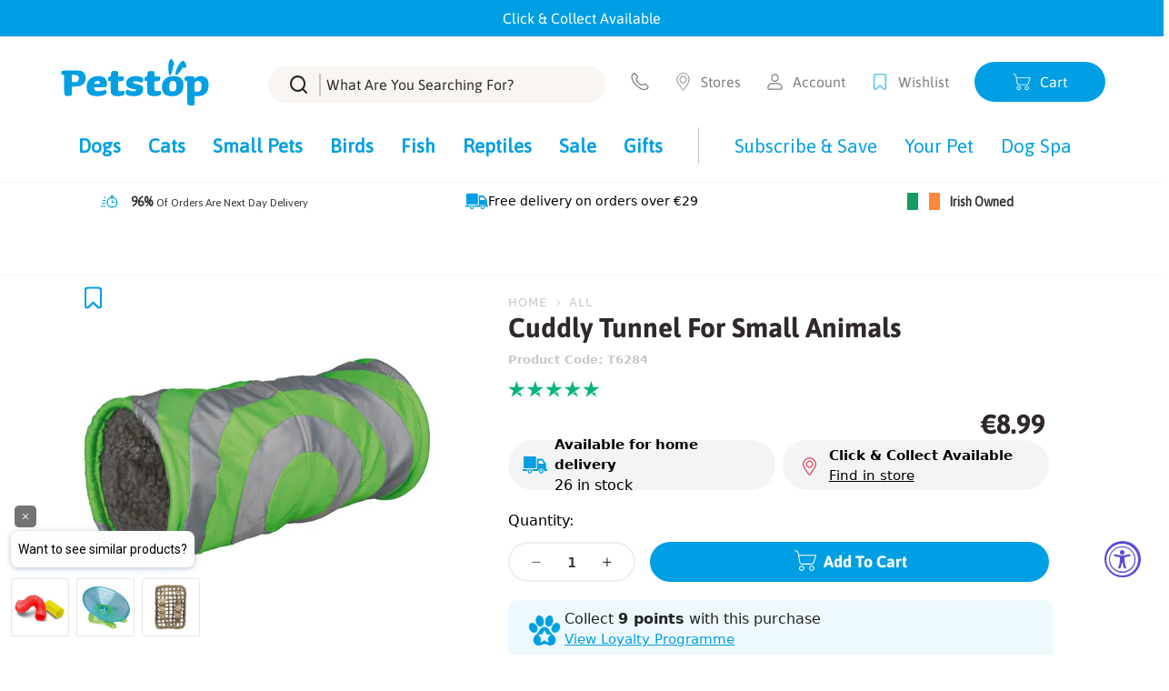

--- FILE ---
content_type: text/html; charset=utf-8
request_url: https://www.petstop.ie/products/cuddly-tunnel-for-small-animals-15-35cm
body_size: 101658
content:















<!doctype html>
<html class="no-js" lang="en">
<head>
    <meta charset="utf-8">
    <meta http-equiv="X-UA-Compatible" content="IE=edge">
    <meta name="viewport" content="width=device-width,initial-scale=1">
    <meta name="theme-color" content="">
    <link rel="canonical" href="https://www.petstop.ie/products/cuddly-tunnel-for-small-animals-15-35cm">
    <link rel="preconnect" href="https://cdn.shopify.com" crossorigin>

    <!-- Google Consent Mode -->
      <script data-cookieconsent="ignore">
       window.dataLayer = window.dataLayer || [];
       function gtag() {
         dataLayer.push(arguments);
       }
       gtag("consent", "default", {
         ad_personalization: "denied",
         ad_storage: "denied",
         ad_user_data: "denied",
         analytics_storage: "denied",
         functionality_storage: "denied",
         personalization_storage: "denied",
         security_storage: "granted",
         wait_for_update: 2000,
       });
       gtag("set", "ads_data_redaction", true);
       gtag("set", "url_passthrough", false);
     </script>
    <!-- End Google Consent Mode--><link rel="icon" type="image/png" href="//www.petstop.ie/cdn/shop/files/petstop-favicon-64x64_32x32.png?v=1647939165"><title>Cuddly Tunnel for Small Animals - Petstop</title>

    
        <meta name="description" content="Cuddly Tunnel for Small Animals: Ã¸ 15 Ã— 35 cm, nylon/lamb fur look colour: grey/green.">
    

    

<meta property="og:site_name" content="Petstop">
<meta property="og:url" content="https://www.petstop.ie/products/cuddly-tunnel-for-small-animals-15-35cm">
<meta property="og:title" content="Cuddly Tunnel for Small Animals">
<meta property="og:type" content="product">
<meta property="og:description" content="Cuddly Tunnel for Small Animals: Ã¸ 15 Ã— 35 cm, nylon/lamb fur look colour: grey/green."><meta property="og:image" content="http://www.petstop.ie/cdn/shop/products/cuddly-tunnel-for-small-animals-15_35cm.jpg?v=1644272750">
  <meta property="og:image:secure_url" content="https://www.petstop.ie/cdn/shop/products/cuddly-tunnel-for-small-animals-15_35cm.jpg?v=1644272750">
  <meta property="og:image:width" content="568">
  <meta property="og:image:height" content="568"><meta property="og:price:amount" content="8.99">
  <meta property="og:price:currency" content="EUR"><meta name="twitter:card" content="summary_large_image">
<meta name="twitter:title" content="Cuddly Tunnel for Small Animals">
<meta name="twitter:description" content="Cuddly Tunnel for Small Animals: Ã¸ 15 Ã— 35 cm, nylon/lamb fur look colour: grey/green.">

    <link rel="preload" href="//www.petstop.ie/cdn/shop/t/259/assets/Asap-Bold.woff2?v=59983563269422771391689782202" as="font" type="font/woff2" crossorigin="anonymous">
<link rel="preload" href="//www.petstop.ie/cdn/shop/t/259/assets/Asap-Regular.woff2?v=165468945864227723031689782198" as="font" type="font/woff2" crossorigin="anonymous">

<style>  
    @font-face {
        font-family: 'sfAsap';
        src: 
        local('Asap Bold'), local('Asap-Bold'),
        url('//www.petstop.ie/cdn/shop/t/259/assets/Asap-Bold.woff2?v=59983563269422771391689782202') format('woff2'),
        url('//www.petstop.ie/cdn/shop/t/259/assets/Asap-Bold.woff?v=59474951000059422901689782200') format('woff');
        font-weight: 700;
        font-style: bold;
        font-display: swap;
    }

    @font-face {
        font-family: 'sfAsap';
        src: 
        local('Asap Regular'), local('Asap-Regular'),
        url('//www.petstop.ie/cdn/shop/t/259/assets/Asap-Regular.woff2?v=165468945864227723031689782198') format('woff2'),
        url('//www.petstop.ie/cdn/shop/t/259/assets/Asap-Regular.woff?v=27018310673919574701689782195') format('woff');
        font-weight: 400;
        font-style: normal;
        font-display: swap;
    }

    .fontAsap, body, html {
        font-family: 'sfAsap', sans-serif;
    }
</style>
    

    <script src="//www.petstop.ie/cdn/shop/t/259/assets/theme.js?v=119579771291739388311765978813" type="module"></script>
<script src="https://ajax.googleapis.com/ajax/libs/jquery/3.2.1/jquery.min.js"></script>
    
  <script>window.performance && window.performance.mark && window.performance.mark('shopify.content_for_header.start');</script><meta name="facebook-domain-verification" content="l5pn5h7zrb9auvj82lwtmhhi1usn3p">
<meta name="google-site-verification" content="9k2yHpdCllHSFF1W1KA0VQPN3IHvRMgIE5J4TNhwxss">
<meta id="shopify-digital-wallet" name="shopify-digital-wallet" content="/61607608540/digital_wallets/dialog">
<meta name="shopify-checkout-api-token" content="460b11f52ee9ed59110acfccdf60fa42">
<meta id="in-context-paypal-metadata" data-shop-id="61607608540" data-venmo-supported="false" data-environment="production" data-locale="en_US" data-paypal-v4="true" data-currency="EUR">
<link rel="alternate" type="application/json+oembed" href="https://www.petstop.ie/products/cuddly-tunnel-for-small-animals-15-35cm.oembed">
<script async="async" src="/checkouts/internal/preloads.js?locale=en-IE"></script>
<script id="apple-pay-shop-capabilities" type="application/json">{"shopId":61607608540,"countryCode":"IE","currencyCode":"EUR","merchantCapabilities":["supports3DS"],"merchantId":"gid:\/\/shopify\/Shop\/61607608540","merchantName":"Petstop","requiredBillingContactFields":["postalAddress","email","phone"],"requiredShippingContactFields":["postalAddress","email","phone"],"shippingType":"shipping","supportedNetworks":["visa","maestro","masterCard","amex"],"total":{"type":"pending","label":"Petstop","amount":"1.00"},"shopifyPaymentsEnabled":true,"supportsSubscriptions":true}</script>
<script id="shopify-features" type="application/json">{"accessToken":"460b11f52ee9ed59110acfccdf60fa42","betas":["rich-media-storefront-analytics"],"domain":"www.petstop.ie","predictiveSearch":true,"shopId":61607608540,"locale":"en"}</script>
<script>var Shopify = Shopify || {};
Shopify.shop = "petstop-ireland.myshopify.com";
Shopify.locale = "en";
Shopify.currency = {"active":"EUR","rate":"1.0"};
Shopify.country = "IE";
Shopify.theme = {"name":"petstop-shopify-theme\/main","id":151080665420,"schema_name":"SF9 OS2.0","schema_version":"0.0.1","theme_store_id":null,"role":"main"};
Shopify.theme.handle = "null";
Shopify.theme.style = {"id":null,"handle":null};
Shopify.cdnHost = "www.petstop.ie/cdn";
Shopify.routes = Shopify.routes || {};
Shopify.routes.root = "/";</script>
<script type="module">!function(o){(o.Shopify=o.Shopify||{}).modules=!0}(window);</script>
<script>!function(o){function n(){var o=[];function n(){o.push(Array.prototype.slice.apply(arguments))}return n.q=o,n}var t=o.Shopify=o.Shopify||{};t.loadFeatures=n(),t.autoloadFeatures=n()}(window);</script>
<script id="shop-js-analytics" type="application/json">{"pageType":"product"}</script>
<script defer="defer" async type="module" src="//www.petstop.ie/cdn/shopifycloud/shop-js/modules/v2/client.init-shop-cart-sync_BT-GjEfc.en.esm.js"></script>
<script defer="defer" async type="module" src="//www.petstop.ie/cdn/shopifycloud/shop-js/modules/v2/chunk.common_D58fp_Oc.esm.js"></script>
<script defer="defer" async type="module" src="//www.petstop.ie/cdn/shopifycloud/shop-js/modules/v2/chunk.modal_xMitdFEc.esm.js"></script>
<script type="module">
  await import("//www.petstop.ie/cdn/shopifycloud/shop-js/modules/v2/client.init-shop-cart-sync_BT-GjEfc.en.esm.js");
await import("//www.petstop.ie/cdn/shopifycloud/shop-js/modules/v2/chunk.common_D58fp_Oc.esm.js");
await import("//www.petstop.ie/cdn/shopifycloud/shop-js/modules/v2/chunk.modal_xMitdFEc.esm.js");

  window.Shopify.SignInWithShop?.initShopCartSync?.({"fedCMEnabled":true,"windoidEnabled":true});

</script>
<script>(function() {
  var isLoaded = false;
  function asyncLoad() {
    if (isLoaded) return;
    isLoaded = true;
    var urls = ["https:\/\/shy.elfsight.com\/p\/platform.js?shop=petstop-ireland.myshopify.com","https:\/\/ecommplugins-scripts.trustpilot.com\/v2.1\/js\/header.min.js?settings=eyJrZXkiOiJyeDRoVnhXSlJpeTJidEE3IiwicyI6InNrdSJ9\u0026shop=petstop-ireland.myshopify.com","https:\/\/ecommplugins-trustboxsettings.trustpilot.com\/petstop-ireland.myshopify.com.js?settings=1705490376071\u0026shop=petstop-ireland.myshopify.com","https:\/\/widget.trustpilot.com\/bootstrap\/v5\/tp.widget.sync.bootstrap.min.js?shop=petstop-ireland.myshopify.com","https:\/\/reorder-master.hulkapps.com\/reorderjs\/re-order.js?1699225388\u0026shop=petstop-ireland.myshopify.com","https:\/\/static.rechargecdn.com\/assets\/js\/widget.min.js?shop=petstop-ireland.myshopify.com","https:\/\/na.shgcdn3.com\/pixel-collector.js?shop=petstop-ireland.myshopify.com","https:\/\/cdn.rebuyengine.com\/onsite\/js\/rebuy.js?shop=petstop-ireland.myshopify.com","https:\/\/cdn.rebuyengine.com\/onsite\/js\/rebuy.js?shop=petstop-ireland.myshopify.com"];
    for (var i = 0; i < urls.length; i++) {
      var s = document.createElement('script');
      s.type = 'text/javascript';
      s.async = true;
      s.src = urls[i];
      var x = document.getElementsByTagName('script')[0];
      x.parentNode.insertBefore(s, x);
    }
  };
  if(window.attachEvent) {
    window.attachEvent('onload', asyncLoad);
  } else {
    window.addEventListener('load', asyncLoad, false);
  }
})();</script>
<script id="__st">var __st={"a":61607608540,"offset":0,"reqid":"35ed9922-4050-4061-8ed9-304025e65412-1769502258","pageurl":"www.petstop.ie\/products\/cuddly-tunnel-for-small-animals-15-35cm","u":"2ae43f4db618","p":"product","rtyp":"product","rid":7557739053276};</script>
<script>window.ShopifyPaypalV4VisibilityTracking = true;</script>
<script id="captcha-bootstrap">!function(){'use strict';const t='contact',e='account',n='new_comment',o=[[t,t],['blogs',n],['comments',n],[t,'customer']],c=[[e,'customer_login'],[e,'guest_login'],[e,'recover_customer_password'],[e,'create_customer']],r=t=>t.map((([t,e])=>`form[action*='/${t}']:not([data-nocaptcha='true']) input[name='form_type'][value='${e}']`)).join(','),a=t=>()=>t?[...document.querySelectorAll(t)].map((t=>t.form)):[];function s(){const t=[...o],e=r(t);return a(e)}const i='password',u='form_key',d=['recaptcha-v3-token','g-recaptcha-response','h-captcha-response',i],f=()=>{try{return window.sessionStorage}catch{return}},m='__shopify_v',_=t=>t.elements[u];function p(t,e,n=!1){try{const o=window.sessionStorage,c=JSON.parse(o.getItem(e)),{data:r}=function(t){const{data:e,action:n}=t;return t[m]||n?{data:e,action:n}:{data:t,action:n}}(c);for(const[e,n]of Object.entries(r))t.elements[e]&&(t.elements[e].value=n);n&&o.removeItem(e)}catch(o){console.error('form repopulation failed',{error:o})}}const l='form_type',E='cptcha';function T(t){t.dataset[E]=!0}const w=window,h=w.document,L='Shopify',v='ce_forms',y='captcha';let A=!1;((t,e)=>{const n=(g='f06e6c50-85a8-45c8-87d0-21a2b65856fe',I='https://cdn.shopify.com/shopifycloud/storefront-forms-hcaptcha/ce_storefront_forms_captcha_hcaptcha.v1.5.2.iife.js',D={infoText:'Protected by hCaptcha',privacyText:'Privacy',termsText:'Terms'},(t,e,n)=>{const o=w[L][v],c=o.bindForm;if(c)return c(t,g,e,D).then(n);var r;o.q.push([[t,g,e,D],n]),r=I,A||(h.body.append(Object.assign(h.createElement('script'),{id:'captcha-provider',async:!0,src:r})),A=!0)});var g,I,D;w[L]=w[L]||{},w[L][v]=w[L][v]||{},w[L][v].q=[],w[L][y]=w[L][y]||{},w[L][y].protect=function(t,e){n(t,void 0,e),T(t)},Object.freeze(w[L][y]),function(t,e,n,w,h,L){const[v,y,A,g]=function(t,e,n){const i=e?o:[],u=t?c:[],d=[...i,...u],f=r(d),m=r(i),_=r(d.filter((([t,e])=>n.includes(e))));return[a(f),a(m),a(_),s()]}(w,h,L),I=t=>{const e=t.target;return e instanceof HTMLFormElement?e:e&&e.form},D=t=>v().includes(t);t.addEventListener('submit',(t=>{const e=I(t);if(!e)return;const n=D(e)&&!e.dataset.hcaptchaBound&&!e.dataset.recaptchaBound,o=_(e),c=g().includes(e)&&(!o||!o.value);(n||c)&&t.preventDefault(),c&&!n&&(function(t){try{if(!f())return;!function(t){const e=f();if(!e)return;const n=_(t);if(!n)return;const o=n.value;o&&e.removeItem(o)}(t);const e=Array.from(Array(32),(()=>Math.random().toString(36)[2])).join('');!function(t,e){_(t)||t.append(Object.assign(document.createElement('input'),{type:'hidden',name:u})),t.elements[u].value=e}(t,e),function(t,e){const n=f();if(!n)return;const o=[...t.querySelectorAll(`input[type='${i}']`)].map((({name:t})=>t)),c=[...d,...o],r={};for(const[a,s]of new FormData(t).entries())c.includes(a)||(r[a]=s);n.setItem(e,JSON.stringify({[m]:1,action:t.action,data:r}))}(t,e)}catch(e){console.error('failed to persist form',e)}}(e),e.submit())}));const S=(t,e)=>{t&&!t.dataset[E]&&(n(t,e.some((e=>e===t))),T(t))};for(const o of['focusin','change'])t.addEventListener(o,(t=>{const e=I(t);D(e)&&S(e,y())}));const B=e.get('form_key'),M=e.get(l),P=B&&M;t.addEventListener('DOMContentLoaded',(()=>{const t=y();if(P)for(const e of t)e.elements[l].value===M&&p(e,B);[...new Set([...A(),...v().filter((t=>'true'===t.dataset.shopifyCaptcha))])].forEach((e=>S(e,t)))}))}(h,new URLSearchParams(w.location.search),n,t,e,['guest_login'])})(!0,!0)}();</script>
<script integrity="sha256-4kQ18oKyAcykRKYeNunJcIwy7WH5gtpwJnB7kiuLZ1E=" data-source-attribution="shopify.loadfeatures" defer="defer" src="//www.petstop.ie/cdn/shopifycloud/storefront/assets/storefront/load_feature-a0a9edcb.js" crossorigin="anonymous"></script>
<script data-source-attribution="shopify.dynamic_checkout.dynamic.init">var Shopify=Shopify||{};Shopify.PaymentButton=Shopify.PaymentButton||{isStorefrontPortableWallets:!0,init:function(){window.Shopify.PaymentButton.init=function(){};var t=document.createElement("script");t.src="https://www.petstop.ie/cdn/shopifycloud/portable-wallets/latest/portable-wallets.en.js",t.type="module",document.head.appendChild(t)}};
</script>
<script data-source-attribution="shopify.dynamic_checkout.buyer_consent">
  function portableWalletsHideBuyerConsent(e){var t=document.getElementById("shopify-buyer-consent"),n=document.getElementById("shopify-subscription-policy-button");t&&n&&(t.classList.add("hidden"),t.setAttribute("aria-hidden","true"),n.removeEventListener("click",e))}function portableWalletsShowBuyerConsent(e){var t=document.getElementById("shopify-buyer-consent"),n=document.getElementById("shopify-subscription-policy-button");t&&n&&(t.classList.remove("hidden"),t.removeAttribute("aria-hidden"),n.addEventListener("click",e))}window.Shopify?.PaymentButton&&(window.Shopify.PaymentButton.hideBuyerConsent=portableWalletsHideBuyerConsent,window.Shopify.PaymentButton.showBuyerConsent=portableWalletsShowBuyerConsent);
</script>
<script data-source-attribution="shopify.dynamic_checkout.cart.bootstrap">document.addEventListener("DOMContentLoaded",(function(){function t(){return document.querySelector("shopify-accelerated-checkout-cart, shopify-accelerated-checkout")}if(t())Shopify.PaymentButton.init();else{new MutationObserver((function(e,n){t()&&(Shopify.PaymentButton.init(),n.disconnect())})).observe(document.body,{childList:!0,subtree:!0})}}));
</script>
<link id="shopify-accelerated-checkout-styles" rel="stylesheet" media="screen" href="https://www.petstop.ie/cdn/shopifycloud/portable-wallets/latest/accelerated-checkout-backwards-compat.css" crossorigin="anonymous">
<style id="shopify-accelerated-checkout-cart">
        #shopify-buyer-consent {
  margin-top: 1em;
  display: inline-block;
  width: 100%;
}

#shopify-buyer-consent.hidden {
  display: none;
}

#shopify-subscription-policy-button {
  background: none;
  border: none;
  padding: 0;
  text-decoration: underline;
  font-size: inherit;
  cursor: pointer;
}

#shopify-subscription-policy-button::before {
  box-shadow: none;
}

      </style>

<script>window.performance && window.performance.mark && window.performance.mark('shopify.content_for_header.end');</script>
  





  <script type="text/javascript">
    
      window.__shgMoneyFormat = window.__shgMoneyFormat || {"AED":{"currency":"AED","currency_symbol":"د.إ","currency_symbol_location":"left","decimal_places":2,"decimal_separator":".","thousands_separator":","},"AFN":{"currency":"AFN","currency_symbol":"؋","currency_symbol_location":"left","decimal_places":2,"decimal_separator":".","thousands_separator":","},"ALL":{"currency":"ALL","currency_symbol":"L","currency_symbol_location":"left","decimal_places":2,"decimal_separator":".","thousands_separator":","},"AMD":{"currency":"AMD","currency_symbol":"դր.","currency_symbol_location":"left","decimal_places":2,"decimal_separator":".","thousands_separator":","},"ANG":{"currency":"ANG","currency_symbol":"ƒ","currency_symbol_location":"left","decimal_places":2,"decimal_separator":".","thousands_separator":","},"AUD":{"currency":"AUD","currency_symbol":"$","currency_symbol_location":"left","decimal_places":2,"decimal_separator":".","thousands_separator":","},"AWG":{"currency":"AWG","currency_symbol":"ƒ","currency_symbol_location":"left","decimal_places":2,"decimal_separator":".","thousands_separator":","},"AZN":{"currency":"AZN","currency_symbol":"₼","currency_symbol_location":"left","decimal_places":2,"decimal_separator":".","thousands_separator":","},"BAM":{"currency":"BAM","currency_symbol":"КМ","currency_symbol_location":"left","decimal_places":2,"decimal_separator":".","thousands_separator":","},"BBD":{"currency":"BBD","currency_symbol":"$","currency_symbol_location":"left","decimal_places":2,"decimal_separator":".","thousands_separator":","},"BDT":{"currency":"BDT","currency_symbol":"৳","currency_symbol_location":"left","decimal_places":2,"decimal_separator":".","thousands_separator":","},"BIF":{"currency":"BIF","currency_symbol":"Fr","currency_symbol_location":"left","decimal_places":2,"decimal_separator":".","thousands_separator":","},"BND":{"currency":"BND","currency_symbol":"$","currency_symbol_location":"left","decimal_places":2,"decimal_separator":".","thousands_separator":","},"BOB":{"currency":"BOB","currency_symbol":"Bs.","currency_symbol_location":"left","decimal_places":2,"decimal_separator":".","thousands_separator":","},"BSD":{"currency":"BSD","currency_symbol":"$","currency_symbol_location":"left","decimal_places":2,"decimal_separator":".","thousands_separator":","},"BWP":{"currency":"BWP","currency_symbol":"P","currency_symbol_location":"left","decimal_places":2,"decimal_separator":".","thousands_separator":","},"BZD":{"currency":"BZD","currency_symbol":"$","currency_symbol_location":"left","decimal_places":2,"decimal_separator":".","thousands_separator":","},"CAD":{"currency":"CAD","currency_symbol":"$","currency_symbol_location":"left","decimal_places":2,"decimal_separator":".","thousands_separator":","},"CDF":{"currency":"CDF","currency_symbol":"Fr","currency_symbol_location":"left","decimal_places":2,"decimal_separator":".","thousands_separator":","},"CHF":{"currency":"CHF","currency_symbol":"CHF","currency_symbol_location":"left","decimal_places":2,"decimal_separator":".","thousands_separator":","},"CNY":{"currency":"CNY","currency_symbol":"¥","currency_symbol_location":"left","decimal_places":2,"decimal_separator":".","thousands_separator":","},"CRC":{"currency":"CRC","currency_symbol":"₡","currency_symbol_location":"left","decimal_places":2,"decimal_separator":".","thousands_separator":","},"CVE":{"currency":"CVE","currency_symbol":"$","currency_symbol_location":"left","decimal_places":2,"decimal_separator":".","thousands_separator":","},"CZK":{"currency":"CZK","currency_symbol":"Kč","currency_symbol_location":"left","decimal_places":2,"decimal_separator":".","thousands_separator":","},"DJF":{"currency":"DJF","currency_symbol":"Fdj","currency_symbol_location":"left","decimal_places":2,"decimal_separator":".","thousands_separator":","},"DKK":{"currency":"DKK","currency_symbol":"kr.","currency_symbol_location":"left","decimal_places":2,"decimal_separator":".","thousands_separator":","},"DOP":{"currency":"DOP","currency_symbol":"$","currency_symbol_location":"left","decimal_places":2,"decimal_separator":".","thousands_separator":","},"DZD":{"currency":"DZD","currency_symbol":"د.ج","currency_symbol_location":"left","decimal_places":2,"decimal_separator":".","thousands_separator":","},"EGP":{"currency":"EGP","currency_symbol":"ج.م","currency_symbol_location":"left","decimal_places":2,"decimal_separator":".","thousands_separator":","},"ETB":{"currency":"ETB","currency_symbol":"Br","currency_symbol_location":"left","decimal_places":2,"decimal_separator":".","thousands_separator":","},"EUR":{"currency":"EUR","currency_symbol":"€","currency_symbol_location":"left","decimal_places":2,"decimal_separator":".","thousands_separator":","},"FJD":{"currency":"FJD","currency_symbol":"$","currency_symbol_location":"left","decimal_places":2,"decimal_separator":".","thousands_separator":","},"FKP":{"currency":"FKP","currency_symbol":"£","currency_symbol_location":"left","decimal_places":2,"decimal_separator":".","thousands_separator":","},"GBP":{"currency":"GBP","currency_symbol":"£","currency_symbol_location":"left","decimal_places":2,"decimal_separator":".","thousands_separator":","},"GMD":{"currency":"GMD","currency_symbol":"D","currency_symbol_location":"left","decimal_places":2,"decimal_separator":".","thousands_separator":","},"GNF":{"currency":"GNF","currency_symbol":"Fr","currency_symbol_location":"left","decimal_places":2,"decimal_separator":".","thousands_separator":","},"GTQ":{"currency":"GTQ","currency_symbol":"Q","currency_symbol_location":"left","decimal_places":2,"decimal_separator":".","thousands_separator":","},"GYD":{"currency":"GYD","currency_symbol":"$","currency_symbol_location":"left","decimal_places":2,"decimal_separator":".","thousands_separator":","},"HKD":{"currency":"HKD","currency_symbol":"$","currency_symbol_location":"left","decimal_places":2,"decimal_separator":".","thousands_separator":","},"HNL":{"currency":"HNL","currency_symbol":"L","currency_symbol_location":"left","decimal_places":2,"decimal_separator":".","thousands_separator":","},"HUF":{"currency":"HUF","currency_symbol":"Ft","currency_symbol_location":"left","decimal_places":2,"decimal_separator":".","thousands_separator":","},"IDR":{"currency":"IDR","currency_symbol":"Rp","currency_symbol_location":"left","decimal_places":2,"decimal_separator":".","thousands_separator":","},"ILS":{"currency":"ILS","currency_symbol":"₪","currency_symbol_location":"left","decimal_places":2,"decimal_separator":".","thousands_separator":","},"INR":{"currency":"INR","currency_symbol":"₹","currency_symbol_location":"left","decimal_places":2,"decimal_separator":".","thousands_separator":","},"ISK":{"currency":"ISK","currency_symbol":"kr.","currency_symbol_location":"left","decimal_places":2,"decimal_separator":".","thousands_separator":","},"JMD":{"currency":"JMD","currency_symbol":"$","currency_symbol_location":"left","decimal_places":2,"decimal_separator":".","thousands_separator":","},"JPY":{"currency":"JPY","currency_symbol":"¥","currency_symbol_location":"left","decimal_places":2,"decimal_separator":".","thousands_separator":","},"KES":{"currency":"KES","currency_symbol":"KSh","currency_symbol_location":"left","decimal_places":2,"decimal_separator":".","thousands_separator":","},"KGS":{"currency":"KGS","currency_symbol":"som","currency_symbol_location":"left","decimal_places":2,"decimal_separator":".","thousands_separator":","},"KHR":{"currency":"KHR","currency_symbol":"៛","currency_symbol_location":"left","decimal_places":2,"decimal_separator":".","thousands_separator":","},"KMF":{"currency":"KMF","currency_symbol":"Fr","currency_symbol_location":"left","decimal_places":2,"decimal_separator":".","thousands_separator":","},"KRW":{"currency":"KRW","currency_symbol":"₩","currency_symbol_location":"left","decimal_places":2,"decimal_separator":".","thousands_separator":","},"KYD":{"currency":"KYD","currency_symbol":"$","currency_symbol_location":"left","decimal_places":2,"decimal_separator":".","thousands_separator":","},"KZT":{"currency":"KZT","currency_symbol":"₸","currency_symbol_location":"left","decimal_places":2,"decimal_separator":".","thousands_separator":","},"LAK":{"currency":"LAK","currency_symbol":"₭","currency_symbol_location":"left","decimal_places":2,"decimal_separator":".","thousands_separator":","},"LBP":{"currency":"LBP","currency_symbol":"ل.ل","currency_symbol_location":"left","decimal_places":2,"decimal_separator":".","thousands_separator":","},"LKR":{"currency":"LKR","currency_symbol":"₨","currency_symbol_location":"left","decimal_places":2,"decimal_separator":".","thousands_separator":","},"MAD":{"currency":"MAD","currency_symbol":"د.م.","currency_symbol_location":"left","decimal_places":2,"decimal_separator":".","thousands_separator":","},"MDL":{"currency":"MDL","currency_symbol":"L","currency_symbol_location":"left","decimal_places":2,"decimal_separator":".","thousands_separator":","},"MKD":{"currency":"MKD","currency_symbol":"ден","currency_symbol_location":"left","decimal_places":2,"decimal_separator":".","thousands_separator":","},"MMK":{"currency":"MMK","currency_symbol":"K","currency_symbol_location":"left","decimal_places":2,"decimal_separator":".","thousands_separator":","},"MNT":{"currency":"MNT","currency_symbol":"₮","currency_symbol_location":"left","decimal_places":2,"decimal_separator":".","thousands_separator":","},"MOP":{"currency":"MOP","currency_symbol":"P","currency_symbol_location":"left","decimal_places":2,"decimal_separator":".","thousands_separator":","},"MUR":{"currency":"MUR","currency_symbol":"₨","currency_symbol_location":"left","decimal_places":2,"decimal_separator":".","thousands_separator":","},"MVR":{"currency":"MVR","currency_symbol":"MVR","currency_symbol_location":"left","decimal_places":2,"decimal_separator":".","thousands_separator":","},"MWK":{"currency":"MWK","currency_symbol":"MK","currency_symbol_location":"left","decimal_places":2,"decimal_separator":".","thousands_separator":","},"MYR":{"currency":"MYR","currency_symbol":"RM","currency_symbol_location":"left","decimal_places":2,"decimal_separator":".","thousands_separator":","},"NGN":{"currency":"NGN","currency_symbol":"₦","currency_symbol_location":"left","decimal_places":2,"decimal_separator":".","thousands_separator":","},"NIO":{"currency":"NIO","currency_symbol":"C$","currency_symbol_location":"left","decimal_places":2,"decimal_separator":".","thousands_separator":","},"NPR":{"currency":"NPR","currency_symbol":"Rs.","currency_symbol_location":"left","decimal_places":2,"decimal_separator":".","thousands_separator":","},"NZD":{"currency":"NZD","currency_symbol":"$","currency_symbol_location":"left","decimal_places":2,"decimal_separator":".","thousands_separator":","},"PEN":{"currency":"PEN","currency_symbol":"S/","currency_symbol_location":"left","decimal_places":2,"decimal_separator":".","thousands_separator":","},"PGK":{"currency":"PGK","currency_symbol":"K","currency_symbol_location":"left","decimal_places":2,"decimal_separator":".","thousands_separator":","},"PHP":{"currency":"PHP","currency_symbol":"₱","currency_symbol_location":"left","decimal_places":2,"decimal_separator":".","thousands_separator":","},"PKR":{"currency":"PKR","currency_symbol":"₨","currency_symbol_location":"left","decimal_places":2,"decimal_separator":".","thousands_separator":","},"PLN":{"currency":"PLN","currency_symbol":"zł","currency_symbol_location":"left","decimal_places":2,"decimal_separator":".","thousands_separator":","},"PYG":{"currency":"PYG","currency_symbol":"₲","currency_symbol_location":"left","decimal_places":2,"decimal_separator":".","thousands_separator":","},"QAR":{"currency":"QAR","currency_symbol":"ر.ق","currency_symbol_location":"left","decimal_places":2,"decimal_separator":".","thousands_separator":","},"RON":{"currency":"RON","currency_symbol":"Lei","currency_symbol_location":"left","decimal_places":2,"decimal_separator":".","thousands_separator":","},"RSD":{"currency":"RSD","currency_symbol":"РСД","currency_symbol_location":"left","decimal_places":2,"decimal_separator":".","thousands_separator":","},"RWF":{"currency":"RWF","currency_symbol":"FRw","currency_symbol_location":"left","decimal_places":2,"decimal_separator":".","thousands_separator":","},"SAR":{"currency":"SAR","currency_symbol":"ر.س","currency_symbol_location":"left","decimal_places":2,"decimal_separator":".","thousands_separator":","},"SBD":{"currency":"SBD","currency_symbol":"$","currency_symbol_location":"left","decimal_places":2,"decimal_separator":".","thousands_separator":","},"SEK":{"currency":"SEK","currency_symbol":"kr","currency_symbol_location":"left","decimal_places":2,"decimal_separator":".","thousands_separator":","},"SGD":{"currency":"SGD","currency_symbol":"$","currency_symbol_location":"left","decimal_places":2,"decimal_separator":".","thousands_separator":","},"SHP":{"currency":"SHP","currency_symbol":"£","currency_symbol_location":"left","decimal_places":2,"decimal_separator":".","thousands_separator":","},"SLL":{"currency":"SLL","currency_symbol":"Le","currency_symbol_location":"left","decimal_places":2,"decimal_separator":".","thousands_separator":","},"STD":{"currency":"STD","currency_symbol":"Db","currency_symbol_location":"left","decimal_places":2,"decimal_separator":".","thousands_separator":","},"THB":{"currency":"THB","currency_symbol":"฿","currency_symbol_location":"left","decimal_places":2,"decimal_separator":".","thousands_separator":","},"TJS":{"currency":"TJS","currency_symbol":"ЅМ","currency_symbol_location":"left","decimal_places":2,"decimal_separator":".","thousands_separator":","},"TOP":{"currency":"TOP","currency_symbol":"T$","currency_symbol_location":"left","decimal_places":2,"decimal_separator":".","thousands_separator":","},"TTD":{"currency":"TTD","currency_symbol":"$","currency_symbol_location":"left","decimal_places":2,"decimal_separator":".","thousands_separator":","},"TWD":{"currency":"TWD","currency_symbol":"$","currency_symbol_location":"left","decimal_places":2,"decimal_separator":".","thousands_separator":","},"TZS":{"currency":"TZS","currency_symbol":"Sh","currency_symbol_location":"left","decimal_places":2,"decimal_separator":".","thousands_separator":","},"UAH":{"currency":"UAH","currency_symbol":"₴","currency_symbol_location":"left","decimal_places":2,"decimal_separator":".","thousands_separator":","},"UGX":{"currency":"UGX","currency_symbol":"USh","currency_symbol_location":"left","decimal_places":2,"decimal_separator":".","thousands_separator":","},"USD":{"currency":"USD","currency_symbol":"$","currency_symbol_location":"left","decimal_places":2,"decimal_separator":".","thousands_separator":","},"UYU":{"currency":"UYU","currency_symbol":"$U","currency_symbol_location":"left","decimal_places":2,"decimal_separator":".","thousands_separator":","},"UZS":{"currency":"UZS","currency_symbol":"so'm","currency_symbol_location":"left","decimal_places":2,"decimal_separator":".","thousands_separator":","},"VND":{"currency":"VND","currency_symbol":"₫","currency_symbol_location":"left","decimal_places":2,"decimal_separator":".","thousands_separator":","},"VUV":{"currency":"VUV","currency_symbol":"Vt","currency_symbol_location":"left","decimal_places":2,"decimal_separator":".","thousands_separator":","},"WST":{"currency":"WST","currency_symbol":"T","currency_symbol_location":"left","decimal_places":2,"decimal_separator":".","thousands_separator":","},"XAF":{"currency":"XAF","currency_symbol":"CFA","currency_symbol_location":"left","decimal_places":2,"decimal_separator":".","thousands_separator":","},"XCD":{"currency":"XCD","currency_symbol":"$","currency_symbol_location":"left","decimal_places":2,"decimal_separator":".","thousands_separator":","},"XOF":{"currency":"XOF","currency_symbol":"Fr","currency_symbol_location":"left","decimal_places":2,"decimal_separator":".","thousands_separator":","},"XPF":{"currency":"XPF","currency_symbol":"Fr","currency_symbol_location":"left","decimal_places":2,"decimal_separator":".","thousands_separator":","},"YER":{"currency":"YER","currency_symbol":"﷼","currency_symbol_location":"left","decimal_places":2,"decimal_separator":".","thousands_separator":","}};
    
    window.__shgCurrentCurrencyCode = window.__shgCurrentCurrencyCode || {
      currency: "EUR",
      currency_symbol: "€",
      decimal_separator: ".",
      thousands_separator: ",",
      decimal_places: 2,
      currency_symbol_location: "left"
    };
  </script>




<link rel="preload stylesheet" href="//www.petstop.ie/cdn/shop/t/259/assets/boost-pfs-instant-search.css?v=13673475665985783661689782207" as="style"><link href="//www.petstop.ie/cdn/shop/t/259/assets/boost-pfs-custom.css?v=51127262581354299501692175290" rel="stylesheet" type="text/css" media="all" />
<style data-id="boost-pfs-style" type="text/css">
    .boost-pfs-filter-option-title-text {}

   .boost-pfs-filter-tree-v .boost-pfs-filter-option-title-text:before {}
    .boost-pfs-filter-tree-v .boost-pfs-filter-option.boost-pfs-filter-option-collapsed .boost-pfs-filter-option-title-text:before {}
    .boost-pfs-filter-tree-h .boost-pfs-filter-option-title-heading:before {}

    .boost-pfs-filter-refine-by .boost-pfs-filter-option-title h3 {}

    .boost-pfs-filter-option-content .boost-pfs-filter-option-item-list .boost-pfs-filter-option-item button,
    .boost-pfs-filter-option-content .boost-pfs-filter-option-item-list .boost-pfs-filter-option-item .boost-pfs-filter-button,
    .boost-pfs-filter-option-range-amount input,
    .boost-pfs-filter-tree-v .boost-pfs-filter-refine-by .boost-pfs-filter-refine-by-items .refine-by-item,
    .boost-pfs-filter-refine-by-wrapper-v .boost-pfs-filter-refine-by .boost-pfs-filter-refine-by-items .refine-by-item,
    .boost-pfs-filter-refine-by .boost-pfs-filter-option-title,
    .boost-pfs-filter-refine-by .boost-pfs-filter-refine-by-items .refine-by-item>a,
    .boost-pfs-filter-refine-by>span,
    .boost-pfs-filter-clear,
    .boost-pfs-filter-clear-all{}
    .boost-pfs-filter-tree-h .boost-pfs-filter-pc .boost-pfs-filter-refine-by-items .refine-by-item .boost-pfs-filter-clear .refine-by-type,
    .boost-pfs-filter-refine-by-wrapper-h .boost-pfs-filter-pc .boost-pfs-filter-refine-by-items .refine-by-item .boost-pfs-filter-clear .refine-by-type {}

    .boost-pfs-filter-option-multi-level-collections .boost-pfs-filter-option-multi-level-list .boost-pfs-filter-option-item .boost-pfs-filter-button-arrow .boost-pfs-arrow:before,
    .boost-pfs-filter-option-multi-level-tag .boost-pfs-filter-option-multi-level-list .boost-pfs-filter-option-item .boost-pfs-filter-button-arrow .boost-pfs-arrow:before {}

    .boost-pfs-filter-refine-by-wrapper-v .boost-pfs-filter-refine-by .boost-pfs-filter-refine-by-items .refine-by-item .boost-pfs-filter-clear:after,
    .boost-pfs-filter-refine-by-wrapper-v .boost-pfs-filter-refine-by .boost-pfs-filter-refine-by-items .refine-by-item .boost-pfs-filter-clear:before,
    .boost-pfs-filter-tree-v .boost-pfs-filter-refine-by .boost-pfs-filter-refine-by-items .refine-by-item .boost-pfs-filter-clear:after,
    .boost-pfs-filter-tree-v .boost-pfs-filter-refine-by .boost-pfs-filter-refine-by-items .refine-by-item .boost-pfs-filter-clear:before,
    .boost-pfs-filter-refine-by-wrapper-h .boost-pfs-filter-pc .boost-pfs-filter-refine-by-items .refine-by-item .boost-pfs-filter-clear:after,
    .boost-pfs-filter-refine-by-wrapper-h .boost-pfs-filter-pc .boost-pfs-filter-refine-by-items .refine-by-item .boost-pfs-filter-clear:before,
    .boost-pfs-filter-tree-h .boost-pfs-filter-pc .boost-pfs-filter-refine-by-items .refine-by-item .boost-pfs-filter-clear:after,
    .boost-pfs-filter-tree-h .boost-pfs-filter-pc .boost-pfs-filter-refine-by-items .refine-by-item .boost-pfs-filter-clear:before {}
    .boost-pfs-filter-option-range-slider .noUi-value-horizontal {}

    .boost-pfs-filter-tree-mobile-button button,
    .boost-pfs-filter-top-sorting-mobile button {background: rgba(0,159,227,1) !important;}
    .boost-pfs-filter-top-sorting-mobile button>span:after {}
  </style>

    <style>
    .card_wishlist,
    .sf9-wishlist-button--add,
    .sf9-wishlist-button--add svg {
        height: 29px ! important;
        width: 25px ! important;
    }
    </style>

    <style>
  :root {
    --epic-color-light-gray: #f8f5f3;
    --epic-color-gray-dark: #5a5d59;
    --epic-color-gray: #888;
    --epic-color-register-bg: #eef9fe;
    --epic-color-title-color: #2C2C2C;
    --epic-color-breadcrumbs-color: #666;
    --epic-color-pagination-color: #666;
    --epic-color-highlight: #009fe3;
  }

</style>

<script>
Shopify.theme.settings = {
    cart_action: "ajaxcart",
    cart_message: "",
    display_special_instructions: "false",
		enable_promotion_advanced_multibuy: "true",
};

var Orchestra = Orchestra || {};
Orchestra.host = "https:\/\/petstop.lerp.sf9dev.com";
Orchestra.epic_often_bought_together_endpoint = "https:\/\/petstop.lerp.sf9dev.com" + "\/insights\/order\/suggestions";
Orchestra.epic_get_orders_data = "https:\/\/petstop.lerp.sf9dev.com" + "\/insights\/order\/list";
Orchestra.epic_favorite_brands_update = "https:\/\/petstop.lerp.sf9dev.com" + "\/insights\/brand\/update";
Orchestra.epic_get_brands_products = "https:\/\/petstop.lerp.sf9dev.com" + "\/insights\/brand\/products";
Orchestra.epic_get_buy_again_products = "https:\/\/petstop.lerp.sf9dev.com" + "\/insights\/order\/buy-again";
</script>
    <link href="//www.petstop.ie/cdn/shop/t/259/assets/theme.css?v=25147570507826593051754396531" rel="stylesheet" type="text/css" media="all" />
    <link href="//www.petstop.ie/cdn/shop/t/259/assets/challenge.css?v=161600710121592118161727775135" rel="stylesheet" type="text/css" media="all" />
    <link href="//www.petstop.ie/cdn/shop/t/259/assets/subscription-login.css?v=106365093262534443141689782195" rel="stylesheet" type="text/css" media="all" />
    <link href="//www.petstop.ie/cdn/shop/t/259/assets/epic.css?v=96618172884430118351754396521" rel="stylesheet" type="text/css" media="all" />

    
    
    

    
    
    

    


    <script src="//www.petstop.ie/cdn/shop/t/259/assets/theme-variables.js?v=52852973513873682951689782198"></script>
    <!-- TrustBox script -->
    <script type="text/javascript" src="//widget.trustpilot.com/bootstrap/v5/tp.widget.bootstrap.min.js" async></script>
    <!-- End TrustBox script -->

<!-- Google tag (gtag.js) -->
<script async src="https://www.googletagmanager.com/gtag/js?id=AW-970560117"></script>
<script>
  window.dataLayer = window.dataLayer || [];
  function gtag(){dataLayer.push(arguments);}
  gtag('js', new Date());

  gtag('config', 'AW-970560117');
</script>

    

<script type="text/javascript">
  
    window.SHG_CUSTOMER = null;
  
</script>







    <link href='https://fonts.googleapis.com/css?family=Lato:300,400,700,900|Manjari:400,700|Nunito:300,400,600,700,800|Roboto:300,400,500,700,900&display=swap' rel='stylesheet'>
                                   <link rel='stylesheet' href='https://reorder-master.hulkapps.com/css/re-order.css?v=2022-06-28 10:39:44'>
    
<!-- Google Tag Manager -->
<script>(function(w,d,s,l,i){w[l]=w[l]||[];w[l].push({'gtm.start':
new Date().getTime(),event:'gtm.js'});var f=d.getElementsByTagName(s)[0],
j=d.createElement(s),dl=l!='dataLayer'?'&l='+l:'';j.async=true;j.src=
'https://www.googletagmanager.com/gtm.js?id='+i+dl;f.parentNode.insertBefore(j,f);
})(window,document,'script','dataLayer','GTM-P4B2DV8');</script>
<!-- End Google Tag Manager -->
        <script>
       function feedback() {
         const p = window.Shopify.customerPrivacy;
         console.log(`Tracking ${p.userCanBeTracked() ? "en" : "dis"}abled`);
       }
       window.Shopify.loadFeatures(
         [
           {
             name: "consent-tracking-api",
             version: "0.1",
           },
         ],
         function (error) {
           if (error) throw error;
           if ("Cookiebot" in window)
             window.Shopify.customerPrivacy.setTrackingConsent({
               "analytics": false,
               "marketing": false,
               "preferences": false,
               "sale_of_data": false,
             }, () => console.log("Awaiting consent")
           );
         }
       );


       window.addEventListener("CookiebotOnConsentReady", function () {
         const C = Cookiebot.consent,
             existConsentShopify = setInterval(function () {
               if (window.Shopify.customerPrivacy) {
                 clearInterval(existConsentShopify);
                 window.Shopify.customerPrivacy.setTrackingConsent({
                   "analytics": C["statistics"],
                   "marketing": C["marketing"],
                   "preferences": C["preferences"],
                   "sale_of_data": C["marketing"],
                 }, () => console.log("Consent captured", window.Shopify.customerPrivacy.currentVisitorConsent()))
               }
             }, 100);
       });
</script>

<script async src="https://grid.shopbox.ai/sbgrid.min.js"></script>

  











  <script src="//www.petstop.ie/cdn/shop/t/259/assets/epic.js?v=147360717244836497461754396522" type="module"></script>
<script type="application/ld+json">
{
  "@context": "https://schema.org",
  "@type": "Organization",
  "@id": "https://www.petstop.ie/#organization",
  "name": "Petstop",
  "legalName": "Petstop Ireland",
  "url": "https://www.petstop.ie",
  "description": "Petstop is a family run, Irish owned pet store chain established in 1995, offering over 12,000 pet products online and in superstores across Ireland. Happy Pets, Happy People!",
  "logo": "//www.petstop.ie/cdn/shopifycloud/storefront/assets/no-image-2048-a2addb12_600x.gif",
  "foundingDate": "1995",
  "foundingLocation": {
    "@type": "Place",
    "address": {
      "@type": "PostalAddress",
      "addressCountry": "IE"
    }
  },
  "address": {
    "@type": "PostalAddress",
    "streetAddress": "Warehouse 4 & 5, Belgree Industrial Park",
    "addressLocality": "Kilbride/Mulhuddart",
    "postalCode": "D15 A24W",
    "addressRegion": "Co. Dublin",
    "addressCountry": "IE"
  },
  "telephone": "+353 1 687 5016",
  "email": "info@petstop.ie",
  "sameAs": [
    "https://www.facebook.com/PetstopIreland",
    "https://www.instagram.com/petstop.ie",
    "https://x.com/PetstopIreland",
    "https://www.tiktok.com/@petstop_ireland",
    "https://ie.linkedin.com/company/petstop-ireland"
  ],
  "brand": {
    "@type": "Brand",
    "name": "Petstop",
    "slogan": "Happy Pets, Happy People!"
  }
}
</script>

<!-- BEGIN app block: shopify://apps/molin-ai/blocks/embed-shop-ai/2474bdff-9380-4177-91d9-d9013261c99f --><script type="module" src="/apps/molin-ai/shop-ai.js"></script>


<!-- END app block --><!-- BEGIN app block: shopify://apps/klaviyo-email-marketing-sms/blocks/klaviyo-onsite-embed/2632fe16-c075-4321-a88b-50b567f42507 -->












  <script async src="https://static.klaviyo.com/onsite/js/T9L6xt/klaviyo.js?company_id=T9L6xt"></script>
  <script>!function(){if(!window.klaviyo){window._klOnsite=window._klOnsite||[];try{window.klaviyo=new Proxy({},{get:function(n,i){return"push"===i?function(){var n;(n=window._klOnsite).push.apply(n,arguments)}:function(){for(var n=arguments.length,o=new Array(n),w=0;w<n;w++)o[w]=arguments[w];var t="function"==typeof o[o.length-1]?o.pop():void 0,e=new Promise((function(n){window._klOnsite.push([i].concat(o,[function(i){t&&t(i),n(i)}]))}));return e}}})}catch(n){window.klaviyo=window.klaviyo||[],window.klaviyo.push=function(){var n;(n=window._klOnsite).push.apply(n,arguments)}}}}();</script>

  
    <script id="viewed_product">
      if (item == null) {
        var _learnq = _learnq || [];

        var MetafieldReviews = null
        var MetafieldYotpoRating = null
        var MetafieldYotpoCount = null
        var MetafieldLooxRating = null
        var MetafieldLooxCount = null
        var okendoProduct = null
        var okendoProductReviewCount = null
        var okendoProductReviewAverageValue = null
        try {
          // The following fields are used for Customer Hub recently viewed in order to add reviews.
          // This information is not part of __kla_viewed. Instead, it is part of __kla_viewed_reviewed_items
          MetafieldReviews = {};
          MetafieldYotpoRating = null
          MetafieldYotpoCount = null
          MetafieldLooxRating = null
          MetafieldLooxCount = null

          okendoProduct = null
          // If the okendo metafield is not legacy, it will error, which then requires the new json formatted data
          if (okendoProduct && 'error' in okendoProduct) {
            okendoProduct = null
          }
          okendoProductReviewCount = okendoProduct ? okendoProduct.reviewCount : null
          okendoProductReviewAverageValue = okendoProduct ? okendoProduct.reviewAverageValue : null
        } catch (error) {
          console.error('Error in Klaviyo onsite reviews tracking:', error);
        }

        var item = {
          Name: "Cuddly Tunnel for Small Animals",
          ProductID: 7557739053276,
          Categories: ["ALL","Hamster Products","Hamster Toys","Hamster Toys \u0026 Hamster Treats","Small Pets"],
          ImageURL: "https://www.petstop.ie/cdn/shop/products/cuddly-tunnel-for-small-animals-15_35cm_grande.jpg?v=1644272750",
          URL: "https://www.petstop.ie/products/cuddly-tunnel-for-small-animals-15-35cm",
          Brand: "Trixie",
          Price: "€8.99",
          Value: "8.99",
          CompareAtPrice: "€0.00"
        };
        _learnq.push(['track', 'Viewed Product', item]);
        _learnq.push(['trackViewedItem', {
          Title: item.Name,
          ItemId: item.ProductID,
          Categories: item.Categories,
          ImageUrl: item.ImageURL,
          Url: item.URL,
          Metadata: {
            Brand: item.Brand,
            Price: item.Price,
            Value: item.Value,
            CompareAtPrice: item.CompareAtPrice
          },
          metafields:{
            reviews: MetafieldReviews,
            yotpo:{
              rating: MetafieldYotpoRating,
              count: MetafieldYotpoCount,
            },
            loox:{
              rating: MetafieldLooxRating,
              count: MetafieldLooxCount,
            },
            okendo: {
              rating: okendoProductReviewAverageValue,
              count: okendoProductReviewCount,
            }
          }
        }]);
      }
    </script>
  




  <script>
    window.klaviyoReviewsProductDesignMode = false
  </script>







<!-- END app block --><script src="https://cdn.shopify.com/extensions/019a0131-ca1b-7172-a6b1-2fadce39ca6e/accessibly-28/assets/acc-main.js" type="text/javascript" defer="defer"></script>
<script src="https://cdn.shopify.com/extensions/072ee1e0-6a42-4056-bfec-599356f9ac3e/petstop-loyalty-app-117/assets/sf9-loyalty-points.js" type="text/javascript" defer="defer"></script>
<link href="https://cdn.shopify.com/extensions/072ee1e0-6a42-4056-bfec-599356f9ac3e/petstop-loyalty-app-117/assets/sf9-loyalty-product.css" rel="stylesheet" type="text/css" media="all">
<script src="https://cdn.shopify.com/extensions/072ee1e0-6a42-4056-bfec-599356f9ac3e/petstop-loyalty-app-117/assets/sf9-loyalty.js" type="text/javascript" defer="defer"></script>
<link href="https://cdn.shopify.com/extensions/072ee1e0-6a42-4056-bfec-599356f9ac3e/petstop-loyalty-app-117/assets/sf9-loyalty-utils.css" rel="stylesheet" type="text/css" media="all">
<script src="https://cdn.shopify.com/extensions/fdb5209f-da68-4eb9-a7a7-119dc4b3a820/petstop-wishlist-3/assets/wishlist.js" type="text/javascript" defer="defer"></script>
<link href="https://cdn.shopify.com/extensions/fdb5209f-da68-4eb9-a7a7-119dc4b3a820/petstop-wishlist-3/assets/wishlist-main.css" rel="stylesheet" type="text/css" media="all">
<link href="https://monorail-edge.shopifysvc.com" rel="dns-prefetch">
<script>(function(){if ("sendBeacon" in navigator && "performance" in window) {try {var session_token_from_headers = performance.getEntriesByType('navigation')[0].serverTiming.find(x => x.name == '_s').description;} catch {var session_token_from_headers = undefined;}var session_cookie_matches = document.cookie.match(/_shopify_s=([^;]*)/);var session_token_from_cookie = session_cookie_matches && session_cookie_matches.length === 2 ? session_cookie_matches[1] : "";var session_token = session_token_from_headers || session_token_from_cookie || "";function handle_abandonment_event(e) {var entries = performance.getEntries().filter(function(entry) {return /monorail-edge.shopifysvc.com/.test(entry.name);});if (!window.abandonment_tracked && entries.length === 0) {window.abandonment_tracked = true;var currentMs = Date.now();var navigation_start = performance.timing.navigationStart;var payload = {shop_id: 61607608540,url: window.location.href,navigation_start,duration: currentMs - navigation_start,session_token,page_type: "product"};window.navigator.sendBeacon("https://monorail-edge.shopifysvc.com/v1/produce", JSON.stringify({schema_id: "online_store_buyer_site_abandonment/1.1",payload: payload,metadata: {event_created_at_ms: currentMs,event_sent_at_ms: currentMs}}));}}window.addEventListener('pagehide', handle_abandonment_event);}}());</script>
<script id="web-pixels-manager-setup">(function e(e,d,r,n,o){if(void 0===o&&(o={}),!Boolean(null===(a=null===(i=window.Shopify)||void 0===i?void 0:i.analytics)||void 0===a?void 0:a.replayQueue)){var i,a;window.Shopify=window.Shopify||{};var t=window.Shopify;t.analytics=t.analytics||{};var s=t.analytics;s.replayQueue=[],s.publish=function(e,d,r){return s.replayQueue.push([e,d,r]),!0};try{self.performance.mark("wpm:start")}catch(e){}var l=function(){var e={modern:/Edge?\/(1{2}[4-9]|1[2-9]\d|[2-9]\d{2}|\d{4,})\.\d+(\.\d+|)|Firefox\/(1{2}[4-9]|1[2-9]\d|[2-9]\d{2}|\d{4,})\.\d+(\.\d+|)|Chrom(ium|e)\/(9{2}|\d{3,})\.\d+(\.\d+|)|(Maci|X1{2}).+ Version\/(15\.\d+|(1[6-9]|[2-9]\d|\d{3,})\.\d+)([,.]\d+|)( \(\w+\)|)( Mobile\/\w+|) Safari\/|Chrome.+OPR\/(9{2}|\d{3,})\.\d+\.\d+|(CPU[ +]OS|iPhone[ +]OS|CPU[ +]iPhone|CPU IPhone OS|CPU iPad OS)[ +]+(15[._]\d+|(1[6-9]|[2-9]\d|\d{3,})[._]\d+)([._]\d+|)|Android:?[ /-](13[3-9]|1[4-9]\d|[2-9]\d{2}|\d{4,})(\.\d+|)(\.\d+|)|Android.+Firefox\/(13[5-9]|1[4-9]\d|[2-9]\d{2}|\d{4,})\.\d+(\.\d+|)|Android.+Chrom(ium|e)\/(13[3-9]|1[4-9]\d|[2-9]\d{2}|\d{4,})\.\d+(\.\d+|)|SamsungBrowser\/([2-9]\d|\d{3,})\.\d+/,legacy:/Edge?\/(1[6-9]|[2-9]\d|\d{3,})\.\d+(\.\d+|)|Firefox\/(5[4-9]|[6-9]\d|\d{3,})\.\d+(\.\d+|)|Chrom(ium|e)\/(5[1-9]|[6-9]\d|\d{3,})\.\d+(\.\d+|)([\d.]+$|.*Safari\/(?![\d.]+ Edge\/[\d.]+$))|(Maci|X1{2}).+ Version\/(10\.\d+|(1[1-9]|[2-9]\d|\d{3,})\.\d+)([,.]\d+|)( \(\w+\)|)( Mobile\/\w+|) Safari\/|Chrome.+OPR\/(3[89]|[4-9]\d|\d{3,})\.\d+\.\d+|(CPU[ +]OS|iPhone[ +]OS|CPU[ +]iPhone|CPU IPhone OS|CPU iPad OS)[ +]+(10[._]\d+|(1[1-9]|[2-9]\d|\d{3,})[._]\d+)([._]\d+|)|Android:?[ /-](13[3-9]|1[4-9]\d|[2-9]\d{2}|\d{4,})(\.\d+|)(\.\d+|)|Mobile Safari.+OPR\/([89]\d|\d{3,})\.\d+\.\d+|Android.+Firefox\/(13[5-9]|1[4-9]\d|[2-9]\d{2}|\d{4,})\.\d+(\.\d+|)|Android.+Chrom(ium|e)\/(13[3-9]|1[4-9]\d|[2-9]\d{2}|\d{4,})\.\d+(\.\d+|)|Android.+(UC? ?Browser|UCWEB|U3)[ /]?(15\.([5-9]|\d{2,})|(1[6-9]|[2-9]\d|\d{3,})\.\d+)\.\d+|SamsungBrowser\/(5\.\d+|([6-9]|\d{2,})\.\d+)|Android.+MQ{2}Browser\/(14(\.(9|\d{2,})|)|(1[5-9]|[2-9]\d|\d{3,})(\.\d+|))(\.\d+|)|K[Aa][Ii]OS\/(3\.\d+|([4-9]|\d{2,})\.\d+)(\.\d+|)/},d=e.modern,r=e.legacy,n=navigator.userAgent;return n.match(d)?"modern":n.match(r)?"legacy":"unknown"}(),u="modern"===l?"modern":"legacy",c=(null!=n?n:{modern:"",legacy:""})[u],f=function(e){return[e.baseUrl,"/wpm","/b",e.hashVersion,"modern"===e.buildTarget?"m":"l",".js"].join("")}({baseUrl:d,hashVersion:r,buildTarget:u}),m=function(e){var d=e.version,r=e.bundleTarget,n=e.surface,o=e.pageUrl,i=e.monorailEndpoint;return{emit:function(e){var a=e.status,t=e.errorMsg,s=(new Date).getTime(),l=JSON.stringify({metadata:{event_sent_at_ms:s},events:[{schema_id:"web_pixels_manager_load/3.1",payload:{version:d,bundle_target:r,page_url:o,status:a,surface:n,error_msg:t},metadata:{event_created_at_ms:s}}]});if(!i)return console&&console.warn&&console.warn("[Web Pixels Manager] No Monorail endpoint provided, skipping logging."),!1;try{return self.navigator.sendBeacon.bind(self.navigator)(i,l)}catch(e){}var u=new XMLHttpRequest;try{return u.open("POST",i,!0),u.setRequestHeader("Content-Type","text/plain"),u.send(l),!0}catch(e){return console&&console.warn&&console.warn("[Web Pixels Manager] Got an unhandled error while logging to Monorail."),!1}}}}({version:r,bundleTarget:l,surface:e.surface,pageUrl:self.location.href,monorailEndpoint:e.monorailEndpoint});try{o.browserTarget=l,function(e){var d=e.src,r=e.async,n=void 0===r||r,o=e.onload,i=e.onerror,a=e.sri,t=e.scriptDataAttributes,s=void 0===t?{}:t,l=document.createElement("script"),u=document.querySelector("head"),c=document.querySelector("body");if(l.async=n,l.src=d,a&&(l.integrity=a,l.crossOrigin="anonymous"),s)for(var f in s)if(Object.prototype.hasOwnProperty.call(s,f))try{l.dataset[f]=s[f]}catch(e){}if(o&&l.addEventListener("load",o),i&&l.addEventListener("error",i),u)u.appendChild(l);else{if(!c)throw new Error("Did not find a head or body element to append the script");c.appendChild(l)}}({src:f,async:!0,onload:function(){if(!function(){var e,d;return Boolean(null===(d=null===(e=window.Shopify)||void 0===e?void 0:e.analytics)||void 0===d?void 0:d.initialized)}()){var d=window.webPixelsManager.init(e)||void 0;if(d){var r=window.Shopify.analytics;r.replayQueue.forEach((function(e){var r=e[0],n=e[1],o=e[2];d.publishCustomEvent(r,n,o)})),r.replayQueue=[],r.publish=d.publishCustomEvent,r.visitor=d.visitor,r.initialized=!0}}},onerror:function(){return m.emit({status:"failed",errorMsg:"".concat(f," has failed to load")})},sri:function(e){var d=/^sha384-[A-Za-z0-9+/=]+$/;return"string"==typeof e&&d.test(e)}(c)?c:"",scriptDataAttributes:o}),m.emit({status:"loading"})}catch(e){m.emit({status:"failed",errorMsg:(null==e?void 0:e.message)||"Unknown error"})}}})({shopId: 61607608540,storefrontBaseUrl: "https://www.petstop.ie",extensionsBaseUrl: "https://extensions.shopifycdn.com/cdn/shopifycloud/web-pixels-manager",monorailEndpoint: "https://monorail-edge.shopifysvc.com/unstable/produce_batch",surface: "storefront-renderer",enabledBetaFlags: ["2dca8a86"],webPixelsConfigList: [{"id":"3038380364","configuration":"{\"accountID\":\"T9L6xt\",\"webPixelConfig\":\"eyJlbmFibGVBZGRlZFRvQ2FydEV2ZW50cyI6IHRydWV9\"}","eventPayloadVersion":"v1","runtimeContext":"STRICT","scriptVersion":"524f6c1ee37bacdca7657a665bdca589","type":"APP","apiClientId":123074,"privacyPurposes":["ANALYTICS","MARKETING"],"dataSharingAdjustments":{"protectedCustomerApprovalScopes":["read_customer_address","read_customer_email","read_customer_name","read_customer_personal_data","read_customer_phone"]}},{"id":"1682473292","configuration":"{\"site_id\":\"30dc123f-56c2-40af-8a06-26d3d55d9cad\",\"analytics_endpoint\":\"https:\\\/\\\/na.shgcdn3.com\"}","eventPayloadVersion":"v1","runtimeContext":"STRICT","scriptVersion":"695709fc3f146fa50a25299517a954f2","type":"APP","apiClientId":1158168,"privacyPurposes":["ANALYTICS","MARKETING","SALE_OF_DATA"],"dataSharingAdjustments":{"protectedCustomerApprovalScopes":["read_customer_personal_data"]}},{"id":"780632396","configuration":"{\"config\":\"{\\\"google_tag_ids\\\":[\\\"G-PH6JVP4JW9\\\",\\\"GT-KVFDVZX\\\",\\\"AW-970560117\\\"],\\\"target_country\\\":\\\"IE\\\",\\\"gtag_events\\\":[{\\\"type\\\":\\\"search\\\",\\\"action_label\\\":\\\"G-PH6JVP4JW9\\\"},{\\\"type\\\":\\\"begin_checkout\\\",\\\"action_label\\\":\\\"G-PH6JVP4JW9\\\"},{\\\"type\\\":\\\"view_item\\\",\\\"action_label\\\":[\\\"G-PH6JVP4JW9\\\",\\\"MC-FK42R1CHYZ\\\",\\\"AW-970560117\\\/23t2COmh7owZEPWk5s4D\\\"]},{\\\"type\\\":\\\"purchase\\\",\\\"action_label\\\":[\\\"G-PH6JVP4JW9\\\",\\\"MC-FK42R1CHYZ\\\"]},{\\\"type\\\":\\\"page_view\\\",\\\"action_label\\\":[\\\"G-PH6JVP4JW9\\\",\\\"MC-FK42R1CHYZ\\\",\\\"AW-970560117\\\/T0YDCID5tPAYEPWk5s4D\\\"]},{\\\"type\\\":\\\"add_payment_info\\\",\\\"action_label\\\":\\\"G-PH6JVP4JW9\\\"},{\\\"type\\\":\\\"add_to_cart\\\",\\\"action_label\\\":\\\"G-PH6JVP4JW9\\\"}],\\\"enable_monitoring_mode\\\":false}\"}","eventPayloadVersion":"v1","runtimeContext":"OPEN","scriptVersion":"b2a88bafab3e21179ed38636efcd8a93","type":"APP","apiClientId":1780363,"privacyPurposes":[],"dataSharingAdjustments":{"protectedCustomerApprovalScopes":["read_customer_address","read_customer_email","read_customer_name","read_customer_personal_data","read_customer_phone"]}},{"id":"366903628","configuration":"{\"pixel_id\":\"997877013621199\",\"pixel_type\":\"facebook_pixel\",\"metaapp_system_user_token\":\"-\"}","eventPayloadVersion":"v1","runtimeContext":"OPEN","scriptVersion":"ca16bc87fe92b6042fbaa3acc2fbdaa6","type":"APP","apiClientId":2329312,"privacyPurposes":["ANALYTICS","MARKETING","SALE_OF_DATA"],"dataSharingAdjustments":{"protectedCustomerApprovalScopes":["read_customer_address","read_customer_email","read_customer_name","read_customer_personal_data","read_customer_phone"]}},{"id":"248054092","configuration":"{\"accountID\":\"f0cd3887-303f-2309-2bd2-5f0d17e7e25a\"}","eventPayloadVersion":"v1","runtimeContext":"STRICT","scriptVersion":"e21363e9efd0bb287021c19c93557d07","type":"APP","apiClientId":1370655,"privacyPurposes":["ANALYTICS","MARKETING","SALE_OF_DATA"],"dataSharingAdjustments":{"protectedCustomerApprovalScopes":["read_customer_email","read_customer_name","read_customer_personal_data"]}},{"id":"108298572","eventPayloadVersion":"1","runtimeContext":"LAX","scriptVersion":"1","type":"CUSTOM","privacyPurposes":["ANALYTICS","MARKETING","SALE_OF_DATA"],"name":"Bing Conversion"},{"id":"112918860","eventPayloadVersion":"1","runtimeContext":"LAX","scriptVersion":"1","type":"CUSTOM","privacyPurposes":[],"name":"Shopbox"},{"id":"231145804","eventPayloadVersion":"1","runtimeContext":"LAX","scriptVersion":"1","type":"CUSTOM","privacyPurposes":["SALE_OF_DATA"],"name":"TikTok"},{"id":"239239500","eventPayloadVersion":"1","runtimeContext":"LAX","scriptVersion":"1","type":"CUSTOM","privacyPurposes":["MARKETING"],"name":"Snapppt"},{"id":"shopify-app-pixel","configuration":"{}","eventPayloadVersion":"v1","runtimeContext":"STRICT","scriptVersion":"0450","apiClientId":"shopify-pixel","type":"APP","privacyPurposes":["ANALYTICS","MARKETING"]},{"id":"shopify-custom-pixel","eventPayloadVersion":"v1","runtimeContext":"LAX","scriptVersion":"0450","apiClientId":"shopify-pixel","type":"CUSTOM","privacyPurposes":["ANALYTICS","MARKETING"]}],isMerchantRequest: false,initData: {"shop":{"name":"Petstop","paymentSettings":{"currencyCode":"EUR"},"myshopifyDomain":"petstop-ireland.myshopify.com","countryCode":"IE","storefrontUrl":"https:\/\/www.petstop.ie"},"customer":null,"cart":null,"checkout":null,"productVariants":[{"price":{"amount":8.99,"currencyCode":"EUR"},"product":{"title":"Cuddly Tunnel for Small Animals","vendor":"Trixie","id":"7557739053276","untranslatedTitle":"Cuddly Tunnel for Small Animals","url":"\/products\/cuddly-tunnel-for-small-animals-15-35cm","type":""},"id":"42491571208412","image":{"src":"\/\/www.petstop.ie\/cdn\/shop\/products\/cuddly-tunnel-for-small-animals-15_35cm.jpg?v=1644272750"},"sku":"T6284","title":"Default Title","untranslatedTitle":"Default Title"}],"purchasingCompany":null},},"https://www.petstop.ie/cdn","fcfee988w5aeb613cpc8e4bc33m6693e112",{"modern":"","legacy":""},{"shopId":"61607608540","storefrontBaseUrl":"https:\/\/www.petstop.ie","extensionBaseUrl":"https:\/\/extensions.shopifycdn.com\/cdn\/shopifycloud\/web-pixels-manager","surface":"storefront-renderer","enabledBetaFlags":"[\"2dca8a86\"]","isMerchantRequest":"false","hashVersion":"fcfee988w5aeb613cpc8e4bc33m6693e112","publish":"custom","events":"[[\"page_viewed\",{}],[\"product_viewed\",{\"productVariant\":{\"price\":{\"amount\":8.99,\"currencyCode\":\"EUR\"},\"product\":{\"title\":\"Cuddly Tunnel for Small Animals\",\"vendor\":\"Trixie\",\"id\":\"7557739053276\",\"untranslatedTitle\":\"Cuddly Tunnel for Small Animals\",\"url\":\"\/products\/cuddly-tunnel-for-small-animals-15-35cm\",\"type\":\"\"},\"id\":\"42491571208412\",\"image\":{\"src\":\"\/\/www.petstop.ie\/cdn\/shop\/products\/cuddly-tunnel-for-small-animals-15_35cm.jpg?v=1644272750\"},\"sku\":\"T6284\",\"title\":\"Default Title\",\"untranslatedTitle\":\"Default Title\"}}]]"});</script><script>
  window.ShopifyAnalytics = window.ShopifyAnalytics || {};
  window.ShopifyAnalytics.meta = window.ShopifyAnalytics.meta || {};
  window.ShopifyAnalytics.meta.currency = 'EUR';
  var meta = {"product":{"id":7557739053276,"gid":"gid:\/\/shopify\/Product\/7557739053276","vendor":"Trixie","type":"","handle":"cuddly-tunnel-for-small-animals-15-35cm","variants":[{"id":42491571208412,"price":899,"name":"Cuddly Tunnel for Small Animals","public_title":null,"sku":"T6284"}],"remote":false},"page":{"pageType":"product","resourceType":"product","resourceId":7557739053276,"requestId":"35ed9922-4050-4061-8ed9-304025e65412-1769502258"}};
  for (var attr in meta) {
    window.ShopifyAnalytics.meta[attr] = meta[attr];
  }
</script>
<script class="analytics">
  (function () {
    var customDocumentWrite = function(content) {
      var jquery = null;

      if (window.jQuery) {
        jquery = window.jQuery;
      } else if (window.Checkout && window.Checkout.$) {
        jquery = window.Checkout.$;
      }

      if (jquery) {
        jquery('body').append(content);
      }
    };

    var hasLoggedConversion = function(token) {
      if (token) {
        return document.cookie.indexOf('loggedConversion=' + token) !== -1;
      }
      return false;
    }

    var setCookieIfConversion = function(token) {
      if (token) {
        var twoMonthsFromNow = new Date(Date.now());
        twoMonthsFromNow.setMonth(twoMonthsFromNow.getMonth() + 2);

        document.cookie = 'loggedConversion=' + token + '; expires=' + twoMonthsFromNow;
      }
    }

    var trekkie = window.ShopifyAnalytics.lib = window.trekkie = window.trekkie || [];
    if (trekkie.integrations) {
      return;
    }
    trekkie.methods = [
      'identify',
      'page',
      'ready',
      'track',
      'trackForm',
      'trackLink'
    ];
    trekkie.factory = function(method) {
      return function() {
        var args = Array.prototype.slice.call(arguments);
        args.unshift(method);
        trekkie.push(args);
        return trekkie;
      };
    };
    for (var i = 0; i < trekkie.methods.length; i++) {
      var key = trekkie.methods[i];
      trekkie[key] = trekkie.factory(key);
    }
    trekkie.load = function(config) {
      trekkie.config = config || {};
      trekkie.config.initialDocumentCookie = document.cookie;
      var first = document.getElementsByTagName('script')[0];
      var script = document.createElement('script');
      script.type = 'text/javascript';
      script.onerror = function(e) {
        var scriptFallback = document.createElement('script');
        scriptFallback.type = 'text/javascript';
        scriptFallback.onerror = function(error) {
                var Monorail = {
      produce: function produce(monorailDomain, schemaId, payload) {
        var currentMs = new Date().getTime();
        var event = {
          schema_id: schemaId,
          payload: payload,
          metadata: {
            event_created_at_ms: currentMs,
            event_sent_at_ms: currentMs
          }
        };
        return Monorail.sendRequest("https://" + monorailDomain + "/v1/produce", JSON.stringify(event));
      },
      sendRequest: function sendRequest(endpointUrl, payload) {
        // Try the sendBeacon API
        if (window && window.navigator && typeof window.navigator.sendBeacon === 'function' && typeof window.Blob === 'function' && !Monorail.isIos12()) {
          var blobData = new window.Blob([payload], {
            type: 'text/plain'
          });

          if (window.navigator.sendBeacon(endpointUrl, blobData)) {
            return true;
          } // sendBeacon was not successful

        } // XHR beacon

        var xhr = new XMLHttpRequest();

        try {
          xhr.open('POST', endpointUrl);
          xhr.setRequestHeader('Content-Type', 'text/plain');
          xhr.send(payload);
        } catch (e) {
          console.log(e);
        }

        return false;
      },
      isIos12: function isIos12() {
        return window.navigator.userAgent.lastIndexOf('iPhone; CPU iPhone OS 12_') !== -1 || window.navigator.userAgent.lastIndexOf('iPad; CPU OS 12_') !== -1;
      }
    };
    Monorail.produce('monorail-edge.shopifysvc.com',
      'trekkie_storefront_load_errors/1.1',
      {shop_id: 61607608540,
      theme_id: 151080665420,
      app_name: "storefront",
      context_url: window.location.href,
      source_url: "//www.petstop.ie/cdn/s/trekkie.storefront.a804e9514e4efded663580eddd6991fcc12b5451.min.js"});

        };
        scriptFallback.async = true;
        scriptFallback.src = '//www.petstop.ie/cdn/s/trekkie.storefront.a804e9514e4efded663580eddd6991fcc12b5451.min.js';
        first.parentNode.insertBefore(scriptFallback, first);
      };
      script.async = true;
      script.src = '//www.petstop.ie/cdn/s/trekkie.storefront.a804e9514e4efded663580eddd6991fcc12b5451.min.js';
      first.parentNode.insertBefore(script, first);
    };
    trekkie.load(
      {"Trekkie":{"appName":"storefront","development":false,"defaultAttributes":{"shopId":61607608540,"isMerchantRequest":null,"themeId":151080665420,"themeCityHash":"6464902932018334350","contentLanguage":"en","currency":"EUR"},"isServerSideCookieWritingEnabled":true,"monorailRegion":"shop_domain","enabledBetaFlags":["65f19447"]},"Session Attribution":{},"S2S":{"facebookCapiEnabled":true,"source":"trekkie-storefront-renderer","apiClientId":580111}}
    );

    var loaded = false;
    trekkie.ready(function() {
      if (loaded) return;
      loaded = true;

      window.ShopifyAnalytics.lib = window.trekkie;

      var originalDocumentWrite = document.write;
      document.write = customDocumentWrite;
      try { window.ShopifyAnalytics.merchantGoogleAnalytics.call(this); } catch(error) {};
      document.write = originalDocumentWrite;

      window.ShopifyAnalytics.lib.page(null,{"pageType":"product","resourceType":"product","resourceId":7557739053276,"requestId":"35ed9922-4050-4061-8ed9-304025e65412-1769502258","shopifyEmitted":true});

      var match = window.location.pathname.match(/checkouts\/(.+)\/(thank_you|post_purchase)/)
      var token = match? match[1]: undefined;
      if (!hasLoggedConversion(token)) {
        setCookieIfConversion(token);
        window.ShopifyAnalytics.lib.track("Viewed Product",{"currency":"EUR","variantId":42491571208412,"productId":7557739053276,"productGid":"gid:\/\/shopify\/Product\/7557739053276","name":"Cuddly Tunnel for Small Animals","price":"8.99","sku":"T6284","brand":"Trixie","variant":null,"category":"","nonInteraction":true,"remote":false},undefined,undefined,{"shopifyEmitted":true});
      window.ShopifyAnalytics.lib.track("monorail:\/\/trekkie_storefront_viewed_product\/1.1",{"currency":"EUR","variantId":42491571208412,"productId":7557739053276,"productGid":"gid:\/\/shopify\/Product\/7557739053276","name":"Cuddly Tunnel for Small Animals","price":"8.99","sku":"T6284","brand":"Trixie","variant":null,"category":"","nonInteraction":true,"remote":false,"referer":"https:\/\/www.petstop.ie\/products\/cuddly-tunnel-for-small-animals-15-35cm"});
      }
    });


        var eventsListenerScript = document.createElement('script');
        eventsListenerScript.async = true;
        eventsListenerScript.src = "//www.petstop.ie/cdn/shopifycloud/storefront/assets/shop_events_listener-3da45d37.js";
        document.getElementsByTagName('head')[0].appendChild(eventsListenerScript);

})();</script>
  <script>
  if (!window.ga || (window.ga && typeof window.ga !== 'function')) {
    window.ga = function ga() {
      (window.ga.q = window.ga.q || []).push(arguments);
      if (window.Shopify && window.Shopify.analytics && typeof window.Shopify.analytics.publish === 'function') {
        window.Shopify.analytics.publish("ga_stub_called", {}, {sendTo: "google_osp_migration"});
      }
      console.error("Shopify's Google Analytics stub called with:", Array.from(arguments), "\nSee https://help.shopify.com/manual/promoting-marketing/pixels/pixel-migration#google for more information.");
    };
    if (window.Shopify && window.Shopify.analytics && typeof window.Shopify.analytics.publish === 'function') {
      window.Shopify.analytics.publish("ga_stub_initialized", {}, {sendTo: "google_osp_migration"});
    }
  }
</script>
<script
  defer
  src="https://www.petstop.ie/cdn/shopifycloud/perf-kit/shopify-perf-kit-3.0.4.min.js"
  data-application="storefront-renderer"
  data-shop-id="61607608540"
  data-render-region="gcp-us-east1"
  data-page-type="product"
  data-theme-instance-id="151080665420"
  data-theme-name="SF9 OS2.0"
  data-theme-version="0.0.1"
  data-monorail-region="shop_domain"
  data-resource-timing-sampling-rate="10"
  data-shs="true"
  data-shs-beacon="true"
  data-shs-export-with-fetch="true"
  data-shs-logs-sample-rate="1"
  data-shs-beacon-endpoint="https://www.petstop.ie/api/collect"
></script>
</head>








<body class="product
">

<!-- Google Tag Manager (noscript) -->
<noscript><iframe src="https://www.googletagmanager.com/ns.html?id=GTM-P4B2DV8"
height="0" width="0" style="display:none;visibility:hidden"></iframe></noscript>
<!-- End Google Tag Manager (noscript) -->
<a class="skip-to-content-link button visually-hidden" href="#MainContent">
    Skip to content
</a>
<div class="added-to-cart-banner">
    <div class="added-to-cart-banner__content">
        
<span class="icon " data-icon="subscription-tick"><svg width="19" height="13" viewBox="0 0 19 13" fill="none" xmlns="http://www.w3.org/2000/svg">
      <path id="Vector 34" d="M1 6.5L6.5 12L17.5 1" stroke="#539536" stroke-width="1.83333" stroke-linecap="round" stroke-linejoin="round"/>
    </svg>
</span>
        Item has been added to your cart
    </div>
    <div class="added-to-cart-banner__overlay w-screen h-screen fixed top-0 left-0 bg-black bg-opacity-80">
    </div>
</div>
<div id="shopify-section-announcement-bar" class="shopify-section"><div class="announcement-bar" style="background-color: #009fe3">
    <div class="max-w-7xl mx-auto px-2 md:px-3 py-2 flex flex-wrap items-center justify-center fontAsap text-base capitalize text-white"><p class="announcement-bar__text text-center">
          Click &amp; Collect Available
        </p></div>
  </div>
</div>
<div id="shopify-section-header" class="shopify-section"><link href="//www.petstop.ie/cdn/shop/t/259/assets/header.css?v=126854085503109615051754396525" rel="stylesheet" type="text/css" media="all" />
<header class="header bg-white relative lg:border-b border-c_light">
  <div aria-label="Top" class="header__container mx-auto px-3 pt-3 lg:px-16 lg:pt-0">
    <div class="header__row header__row--action relative flex items-center justify-between">
      <button type="button" class="mobilemenu__open flex justify-center lg:hidden w-16 p-1 text-c_warm_black"
        aria-label="Open menu" data-open-mobile-menu>
  <span class="sr-only">Open menu</span>
  
<span class="icon !w-6" data-icon="hamburger"><svg width="26" height="18" viewBox="0 0 26 18" fill="currentColor" xmlns="http://www.w3.org/2000/svg">
      <rect x="0.5" y="0.727051" width="25" height="2"></rect>
      <rect x="0.5" y="15.2725" width="25" height="2"></rect>
      <rect x="0.5" y="8" width="25" height="2"></rect>
    </svg>
</span>
</button>

<div class="mobilemenu fixed inset-0 flex z-40 lg:hidden flex flex-col" role="dialog" aria-label="Mobile menu" aria-modal="true"
     data-mobile-menu>
  <div class="fixed inset-0 bg-white" aria-hidden="true"></div>

  <div class="mobilemenu__content w-full mt-14 z-40 pl-10 pr-9 flex-1 overflow-auto">

  
  
  
  <div data-handle="dogs" data-levels="2" class="mobile-menu__list-item has-submenu relative" data-submenu-wrapper>
    <p id="dogs-840-heading-mobile"
       class="mobilemenu__heading py-1.5 my-1 flex items-center justify-between fontAsap capitalize text-primary cursor-pointer"  data-submenu-header>
      Dogs  
<span class="icon " data-icon="right-caret"><svg width="8" height="15" viewBox="0 0 8 15" fill="currentColor" xmlns="http://www.w3.org/2000/svg">
    <path d="M1.95455 14.5L0 13.3798L5.07793 7.5L0 1.62024L1.95455 0.5L8 7.50006L1.95455 14.5Z"/>
    </svg>
</span>
    </p>
    <div data-currentlevel="0" aria-labelledby="dogs-heading-mobile" class="mobile-submenu fixed inset-0 bg-white z-40 px-10 mt-11  flex flex-col" data-submenu>

  
  
  
  <div data-handle="dogs" data-levels="1" class="mobile-menu__list-item relative" data-submenu-wrapper>
    <p id="dogs-22-heading-mobile"
       class="mobilemenu__heading py-1.5 my-1 flex items-center justify-between fontAsap capitalize text-primary cursor-pointer"  data-submenu-header>
      Dogs  
<span class="icon " data-icon="right-caret"><svg width="8" height="15" viewBox="0 0 8 15" fill="currentColor" xmlns="http://www.w3.org/2000/svg">
    <path d="M1.95455 14.5L0 13.3798L5.07793 7.5L0 1.62024L1.95455 0.5L8 7.50006L1.95455 14.5Z"/>
    </svg>
</span>
    </p>
    <div data-currentlevel="1" aria-labelledby="dogs-heading-mobile" class="  flex flex-col" data-submenu>
<li class="flow-root my-1">
      <a href="/collections/christmas-dog-products" class="py-2.5 fontAsap text-base  capitalize text-primary test-2">Dog Christmas</a>
    </li>

<li class="flow-root my-1">
      <a href="/collections/dog-food-1" class="py-2.5 fontAsap text-base  capitalize text-primary test-2">Dog Food</a>
    </li>

<li class="flow-root my-1">
      <a href="/collections/dog-treats" class="py-2.5 fontAsap text-base  capitalize text-primary test-2">Dog Treats</a>
    </li>

<li class="flow-root my-1">
      <a href="/collections/dog-toys" class="py-2.5 fontAsap text-base  capitalize text-primary test-2"> Dog Toys</a>
    </li>

<li class="flow-root my-1">
      <a href="/collections/dog-collars-harnesses-leads" class="py-2.5 fontAsap text-base  capitalize text-primary test-2"> Dog Collars, Harnesses &amp; Leads</a>
    </li>

<li class="flow-root my-1">
      <a href="/collections/dog-car-travel-outdoor-accessories" class="py-2.5 fontAsap text-base  capitalize text-primary test-2">Dog Car, Travel &amp; Outdoor Accessories</a>
    </li>

<li class="flow-root my-1">
      <a href="/collections/dog-bowls-feeding-accessories" class="py-2.5 fontAsap text-base  capitalize text-primary test-2">Dog Bowls &amp; Feeding Accessories</a>
    </li>

<li class="flow-root my-1">
      <a href="/collections/dog-beds" class="py-2.5 fontAsap text-base  capitalize text-primary test-2">Dog Beds</a>
    </li>

<li class="flow-root my-1">
      <a href="/collections/dog-health-care-hygiene" class="py-2.5 fontAsap text-base  capitalize text-primary test-2">Dog Health Care &amp; Hygiene</a>
    </li>

<li class="flow-root my-1">
      <a href="/collections/dog-grooming" class="py-2.5 fontAsap text-base  capitalize text-primary test-2">Dog Grooming</a>
    </li>

<li class="flow-root my-1">
      <a href="/collections/dog-clothing-accessories" class="py-2.5 fontAsap text-base  capitalize text-primary test-2">Dog Coats &amp; Accessories</a>
    </li>

<li class="flow-root my-1">
      <a href="/collections/dog-kennels-gardening" class="py-2.5 fontAsap text-base  capitalize text-primary test-2">Dog Kennels &amp; Gardening</a>
    </li>

<li class="flow-root my-1">
      <a href="/collections/dog-training-aids" class="py-2.5 fontAsap text-base  capitalize text-primary test-2">Dog Training Aids</a>
    </li>

<li class="flow-root my-1">
      <a href="/collections/dog-poop-bags-scoops" class="py-2.5 fontAsap text-base  capitalize text-primary test-2">Dog Poop Bags &amp; Accessories</a>
    </li>

<li class="flow-root my-1">
      <a href="/collections/dog-gaa-fai-apparel" class="py-2.5 fontAsap text-base  capitalize text-primary test-2">Dog GAA Apparel</a>
    </li>

<li class="flow-root my-1">
      <a href="/collections/dog-calendars-2025" class="py-2.5 fontAsap text-base  capitalize text-primary test-2">Dog Calendars 2026</a>
    </li>

<li class="flow-root my-1">
      <a href="/collections/cooling" class="py-2.5 fontAsap text-base  capitalize text-primary test-2">Dog Cooling</a>
    </li>

<li class="flow-root my-1">
      <a href="/collections/gifting" class="py-2.5 fontAsap text-base  capitalize text-primary test-2">Gifting</a>
    </li>
<div class="mobilemenu__back fixed z-40 top-4 left-5 w-full cursor-pointer" data-close-mobile-submenu>
        <button type="button" aria-label="Back" class="flex text-primary rotate-180">
          <span class="sr-only">Back</span>
          
<span class="icon " data-icon="right-caret"><svg width="8" height="15" viewBox="0 0 8 15" fill="currentColor" xmlns="http://www.w3.org/2000/svg">
    <path d="M1.95455 14.5L0 13.3798L5.07793 7.5L0 1.62024L1.95455 0.5L8 7.50006L1.95455 14.5Z"/>
    </svg>
</span>
        </button>
      </div>
    </div>
  </div>
<div class="mobilemenu__back fixed z-40 top-4 left-5 w-full cursor-pointer" data-close-mobile-submenu>
        <button type="button" aria-label="Back" class="flex text-primary rotate-180">
          <span class="sr-only">Back</span>
          
<span class="icon " data-icon="right-caret"><svg width="8" height="15" viewBox="0 0 8 15" fill="currentColor" xmlns="http://www.w3.org/2000/svg">
    <path d="M1.95455 14.5L0 13.3798L5.07793 7.5L0 1.62024L1.95455 0.5L8 7.50006L1.95455 14.5Z"/>
    </svg>
</span>
        </button>
      </div>
    </div>
  </div>


  
  
  
  <div data-handle="cats" data-levels="2" class="mobile-menu__list-item has-submenu relative" data-submenu-wrapper>
    <p id="cats-85-heading-mobile"
       class="mobilemenu__heading py-1.5 my-1 flex items-center justify-between fontAsap capitalize text-primary cursor-pointer"  data-submenu-header>
      Cats  
<span class="icon " data-icon="right-caret"><svg width="8" height="15" viewBox="0 0 8 15" fill="currentColor" xmlns="http://www.w3.org/2000/svg">
    <path d="M1.95455 14.5L0 13.3798L5.07793 7.5L0 1.62024L1.95455 0.5L8 7.50006L1.95455 14.5Z"/>
    </svg>
</span>
    </p>
    <div data-currentlevel="0" aria-labelledby="cats-heading-mobile" class="mobile-submenu fixed inset-0 bg-white z-40 px-10 mt-11  flex flex-col" data-submenu>

  
  
  
  <div data-handle="cats" data-levels="1" class="mobile-menu__list-item relative" data-submenu-wrapper>
    <p id="cats-882-heading-mobile"
       class="mobilemenu__heading py-1.5 my-1 flex items-center justify-between fontAsap capitalize text-primary cursor-pointer"  data-submenu-header>
      Cats  
<span class="icon " data-icon="right-caret"><svg width="8" height="15" viewBox="0 0 8 15" fill="currentColor" xmlns="http://www.w3.org/2000/svg">
    <path d="M1.95455 14.5L0 13.3798L5.07793 7.5L0 1.62024L1.95455 0.5L8 7.50006L1.95455 14.5Z"/>
    </svg>
</span>
    </p>
    <div data-currentlevel="1" aria-labelledby="cats-heading-mobile" class="  flex flex-col" data-submenu>
<li class="flow-root my-1">
      <a href="/collections/christmas-cat-products" class="py-2.5 fontAsap text-base  capitalize text-primary test-2">Cat Christmas</a>
    </li>

<li class="flow-root my-1">
      <a href="/collections/cat-food" class="py-2.5 fontAsap text-base  capitalize text-primary test-2">Cat Food</a>
    </li>

<li class="flow-root my-1">
      <a href="/collections/cat-toys" class="py-2.5 fontAsap text-base  capitalize text-primary test-2">Cat Toys</a>
    </li>

<li class="flow-root my-1">
      <a href="/collections/cat-treats" class="py-2.5 fontAsap text-base  capitalize text-primary test-2">Cat Treats</a>
    </li>

<li class="flow-root my-1">
      <a href="/collections/cat-collars-leads-harnesses" class="py-2.5 fontAsap text-base  capitalize text-primary test-2">Cat Collars, Leads &amp; Harnesses</a>
    </li>

<li class="flow-root my-1">
      <a href="/collections/cat-healthcare" class="py-2.5 fontAsap text-base  capitalize text-primary test-2">Cat Healthcare</a>
    </li>

<li class="flow-root my-1">
      <a href="/collections/cat-beds" class="py-2.5 fontAsap text-base  capitalize text-primary test-2">Cat Beds</a>
    </li>

<li class="flow-root my-1">
      <a href="/collections/cat-grooming-products" class="py-2.5 fontAsap text-base  capitalize text-primary test-2">Cat Grooming products</a>
    </li>

<li class="flow-root my-1">
      <a href="/collections/cat-litter-litter-trays" class="py-2.5 fontAsap text-base  capitalize text-primary test-2">Cat Litter &amp; Cat Litter Trays</a>
    </li>

<li class="flow-root my-1">
      <a href="/collections/cat-bowls-feeding-acc" class="py-2.5 fontAsap text-base  capitalize text-primary test-2">Cat Bowls &amp; Feeding Accessories</a>
    </li>

<li class="flow-root my-1">
      <a href="/collections/catnip-products" class="py-2.5 fontAsap text-base  capitalize text-primary test-2">Catnip Products</a>
    </li>

<li class="flow-root my-1">
      <a href="/collections/cat-home-garden" class="py-2.5 fontAsap text-base  capitalize text-primary test-2">Cat Home &amp; Garden</a>
    </li>

<li class="flow-root my-1">
      <a href="/collections/cat-scratchers" class="py-2.5 fontAsap text-base  capitalize text-primary test-2">Cat Scratchers</a>
    </li>

<li class="flow-root my-1">
      <a href="/collections/cat-poop-scoop" class="py-2.5 fontAsap text-base  capitalize text-primary test-2">Cat Poop Scoop</a>
    </li>

<li class="flow-root my-1">
      <a href="/collections/cat-flaps" class="py-2.5 fontAsap text-base  capitalize text-primary test-2">Cat Flaps</a>
    </li>

<li class="flow-root my-1">
      <a href="/collections/cat-tags-cat-bells" class="py-2.5 fontAsap text-base  capitalize text-primary test-2">Cat Tags &amp; Cat Bells</a>
    </li>

<li class="flow-root my-1">
      <a href="/collections/cat-calendars-2025" class="py-2.5 fontAsap text-base  capitalize text-primary test-2">Cat Calendars 2026</a>
    </li>

<li class="flow-root my-1">
      <a href="/collections/christmas-cat-products" class="py-2.5 fontAsap text-base  capitalize text-primary test-2">Cat Christmas</a>
    </li>
<div class="mobilemenu__back fixed z-40 top-4 left-5 w-full cursor-pointer" data-close-mobile-submenu>
        <button type="button" aria-label="Back" class="flex text-primary rotate-180">
          <span class="sr-only">Back</span>
          
<span class="icon " data-icon="right-caret"><svg width="8" height="15" viewBox="0 0 8 15" fill="currentColor" xmlns="http://www.w3.org/2000/svg">
    <path d="M1.95455 14.5L0 13.3798L5.07793 7.5L0 1.62024L1.95455 0.5L8 7.50006L1.95455 14.5Z"/>
    </svg>
</span>
        </button>
      </div>
    </div>
  </div>
<div class="mobilemenu__back fixed z-40 top-4 left-5 w-full cursor-pointer" data-close-mobile-submenu>
        <button type="button" aria-label="Back" class="flex text-primary rotate-180">
          <span class="sr-only">Back</span>
          
<span class="icon " data-icon="right-caret"><svg width="8" height="15" viewBox="0 0 8 15" fill="currentColor" xmlns="http://www.w3.org/2000/svg">
    <path d="M1.95455 14.5L0 13.3798L5.07793 7.5L0 1.62024L1.95455 0.5L8 7.50006L1.95455 14.5Z"/>
    </svg>
</span>
        </button>
      </div>
    </div>
  </div>


  
  
  
  <div data-handle="small-pets" data-levels="2" class="mobile-menu__list-item has-submenu relative" data-submenu-wrapper>
    <p id="small-pets-248-heading-mobile"
       class="mobilemenu__heading py-1.5 my-1 flex items-center justify-between fontAsap capitalize text-primary cursor-pointer"  data-submenu-header>
      Small Pets  
<span class="icon " data-icon="right-caret"><svg width="8" height="15" viewBox="0 0 8 15" fill="currentColor" xmlns="http://www.w3.org/2000/svg">
    <path d="M1.95455 14.5L0 13.3798L5.07793 7.5L0 1.62024L1.95455 0.5L8 7.50006L1.95455 14.5Z"/>
    </svg>
</span>
    </p>
    <div data-currentlevel="0" aria-labelledby="small-pets-heading-mobile" class="mobile-submenu fixed inset-0 bg-white z-40 px-10 mt-11  flex flex-col" data-submenu>

  
  
  
  <div data-handle="rabbit" data-levels="1" class="mobile-menu__list-item relative" data-submenu-wrapper>
    <p id="rabbit-212-heading-mobile"
       class="mobilemenu__heading py-1.5 my-1 flex items-center justify-between fontAsap capitalize text-primary cursor-pointer"  data-submenu-header>
      Rabbit   
<span class="icon " data-icon="right-caret"><svg width="8" height="15" viewBox="0 0 8 15" fill="currentColor" xmlns="http://www.w3.org/2000/svg">
    <path d="M1.95455 14.5L0 13.3798L5.07793 7.5L0 1.62024L1.95455 0.5L8 7.50006L1.95455 14.5Z"/>
    </svg>
</span>
    </p>
    <div data-currentlevel="1" aria-labelledby="rabbit-heading-mobile" class="  flex flex-col" data-submenu>
<li class="flow-root my-1">
      <a href="/collections/christmas-small-pet" class="py-2.5 fontAsap text-base  capitalize text-primary test-2">Small Pets Christmas</a>
    </li>

<li class="flow-root my-1">
      <a href="/collections/rabbit-food" class="py-2.5 fontAsap text-base  capitalize text-primary test-2">Rabbit Food</a>
    </li>

<li class="flow-root my-1">
      <a href="/collections/rabbit-bedding" class="py-2.5 fontAsap text-base  capitalize text-primary test-2">Rabbit Bedding</a>
    </li>

<li class="flow-root my-1">
      <a href="/collections/rabbit-healthcare" class="py-2.5 fontAsap text-base  capitalize text-primary test-2">Rabbit Healthcare</a>
    </li>

<li class="flow-root my-1">
      <a href="/collections/rabbit-accessories" class="py-2.5 fontAsap text-base  capitalize text-primary test-2">Rabbit Accessories</a>
    </li>

<li class="flow-root my-1">
      <a href="/collections/rabbit-toys-rabbit-treats" class="py-2.5 fontAsap text-base  capitalize text-primary test-2">Rabbit Toys &amp; Treats</a>
    </li>

<li class="flow-root my-1">
      <a href="/collections/rabbit-hutches-rabbit-runs" class="py-2.5 fontAsap text-base  capitalize text-primary test-2">Rabbit Hutches &amp; Runs</a>
    </li>

<li class="flow-root my-1">
      <a href="/collections/rabbit-feeding-utensils" class="py-2.5 fontAsap text-base  capitalize text-primary test-2">Rabbit Feeding Utensils</a>
    </li>

<li class="flow-root my-1">
      <a href="/collections/other-pets-calendars-2025" class="py-2.5 fontAsap text-base  capitalize text-primary test-2">Other Pets - Calendars 2026</a>
    </li>
<div class="mobilemenu__back fixed z-40 top-4 left-5 w-full cursor-pointer" data-close-mobile-submenu>
        <button type="button" aria-label="Back" class="flex text-primary rotate-180">
          <span class="sr-only">Back</span>
          
<span class="icon " data-icon="right-caret"><svg width="8" height="15" viewBox="0 0 8 15" fill="currentColor" xmlns="http://www.w3.org/2000/svg">
    <path d="M1.95455 14.5L0 13.3798L5.07793 7.5L0 1.62024L1.95455 0.5L8 7.50006L1.95455 14.5Z"/>
    </svg>
</span>
        </button>
      </div>
    </div>
  </div>


  
  
  
  <div data-handle="guinea-pig" data-levels="1" class="mobile-menu__list-item relative" data-submenu-wrapper>
    <p id="guinea-pig-224-heading-mobile"
       class="mobilemenu__heading py-1.5 my-1 flex items-center justify-between fontAsap capitalize text-primary cursor-pointer"  data-submenu-header>
      Guinea Pig  
<span class="icon " data-icon="right-caret"><svg width="8" height="15" viewBox="0 0 8 15" fill="currentColor" xmlns="http://www.w3.org/2000/svg">
    <path d="M1.95455 14.5L0 13.3798L5.07793 7.5L0 1.62024L1.95455 0.5L8 7.50006L1.95455 14.5Z"/>
    </svg>
</span>
    </p>
    <div data-currentlevel="1" aria-labelledby="guinea-pig-heading-mobile" class="  flex flex-col" data-submenu>
<li class="flow-root my-1">
      <a href="/collections/christmas-small-pet" class="py-2.5 fontAsap text-base  capitalize text-primary test-2">Small Pets Christmas</a>
    </li>

<li class="flow-root my-1">
      <a href="/collections/guinea-pig-food" class="py-2.5 fontAsap text-base  capitalize text-primary test-2">Guinea Pig Food</a>
    </li>

<li class="flow-root my-1">
      <a href="/collections/guinea-pig-bedding" class="py-2.5 fontAsap text-base  capitalize text-primary test-2">Guinea Pig Bedding</a>
    </li>

<li class="flow-root my-1">
      <a href="/collections/guinea-pig-healthcare" class="py-2.5 fontAsap text-base  capitalize text-primary test-2">Guinea Pig Healthcare</a>
    </li>

<li class="flow-root my-1">
      <a href="/collections/guinea-pig-accessories" class="py-2.5 fontAsap text-base  capitalize text-primary test-2">Guinea Pig Accessories</a>
    </li>

<li class="flow-root my-1">
      <a href="/collections/guinea-pig-toys-treats" class="py-2.5 fontAsap text-base  capitalize text-primary test-2">Guinea Pig Toys &amp; Treats</a>
    </li>

<li class="flow-root my-1">
      <a href="/collections/guinea-pig-hutches-runs" class="py-2.5 fontAsap text-base  capitalize text-primary test-2">Guinea Pig Hutches &amp; Runs</a>
    </li>

<li class="flow-root my-1">
      <a href="/collections/guinea-pig-feeding-utensils" class="py-2.5 fontAsap text-base  capitalize text-primary test-2">Guinea Pig Feeding Utensils</a>
    </li>

<li class="flow-root my-1">
      <a href="/collections/other-pets-calendars-2025" class="py-2.5 fontAsap text-base  capitalize text-primary test-2">Other Pets - Calendars 2026</a>
    </li>
<div class="mobilemenu__back fixed z-40 top-4 left-5 w-full cursor-pointer" data-close-mobile-submenu>
        <button type="button" aria-label="Back" class="flex text-primary rotate-180">
          <span class="sr-only">Back</span>
          
<span class="icon " data-icon="right-caret"><svg width="8" height="15" viewBox="0 0 8 15" fill="currentColor" xmlns="http://www.w3.org/2000/svg">
    <path d="M1.95455 14.5L0 13.3798L5.07793 7.5L0 1.62024L1.95455 0.5L8 7.50006L1.95455 14.5Z"/>
    </svg>
</span>
        </button>
      </div>
    </div>
  </div>


  
  
  
  <div data-handle="hamster" data-levels="1" class="mobile-menu__list-item relative" data-submenu-wrapper>
    <p id="hamster-95-heading-mobile"
       class="mobilemenu__heading py-1.5 my-1 flex items-center justify-between fontAsap capitalize text-primary cursor-pointer"  data-submenu-header>
      Hamster   
<span class="icon " data-icon="right-caret"><svg width="8" height="15" viewBox="0 0 8 15" fill="currentColor" xmlns="http://www.w3.org/2000/svg">
    <path d="M1.95455 14.5L0 13.3798L5.07793 7.5L0 1.62024L1.95455 0.5L8 7.50006L1.95455 14.5Z"/>
    </svg>
</span>
    </p>
    <div data-currentlevel="1" aria-labelledby="hamster-heading-mobile" class="  flex flex-col" data-submenu>
<li class="flow-root my-1">
      <a href="/collections/christmas-small-pet" class="py-2.5 fontAsap text-base  capitalize text-primary test-2">Small Pets Christmas</a>
    </li>

<li class="flow-root my-1">
      <a href="/collections/hamster-food" class="py-2.5 fontAsap text-base  capitalize text-primary test-2">Hamster Food</a>
    </li>

<li class="flow-root my-1">
      <a href="/collections/hamster-bedding" class="py-2.5 fontAsap text-base  capitalize text-primary test-2">Hamster Bedding</a>
    </li>

<li class="flow-root my-1">
      <a href="/collections/hamster-healthcare" class="py-2.5 fontAsap text-base  capitalize text-primary test-2">Hamster Healthcare</a>
    </li>

<li class="flow-root my-1">
      <a href="/collections/hamster-feeding-utensils" class="py-2.5 fontAsap text-base  capitalize text-primary test-2">Hamster Feeding Utensils</a>
    </li>

<li class="flow-root my-1">
      <a href="/collections/hamster-toys-hamster-treats" class="py-2.5 fontAsap text-base  capitalize text-primary test-2">Hamster Toys &amp; Hamster Treats</a>
    </li>

<li class="flow-root my-1">
      <a href="/collections/hamster-cages" class="py-2.5 fontAsap text-base  capitalize text-primary test-2">Hamster Cages</a>
    </li>

<li class="flow-root my-1">
      <a href="/collections/other-pets-calendars-2025" class="py-2.5 fontAsap text-base  capitalize text-primary test-2">Other Pets - Calendars 2026</a>
    </li>
<div class="mobilemenu__back fixed z-40 top-4 left-5 w-full cursor-pointer" data-close-mobile-submenu>
        <button type="button" aria-label="Back" class="flex text-primary rotate-180">
          <span class="sr-only">Back</span>
          
<span class="icon " data-icon="right-caret"><svg width="8" height="15" viewBox="0 0 8 15" fill="currentColor" xmlns="http://www.w3.org/2000/svg">
    <path d="M1.95455 14.5L0 13.3798L5.07793 7.5L0 1.62024L1.95455 0.5L8 7.50006L1.95455 14.5Z"/>
    </svg>
</span>
        </button>
      </div>
    </div>
  </div>


  
  
  
  <div data-handle="other-pets" data-levels="1" class="mobile-menu__list-item relative" data-submenu-wrapper>
    <p id="other-pets-879-heading-mobile"
       class="mobilemenu__heading py-1.5 my-1 flex items-center justify-between fontAsap capitalize text-primary cursor-pointer"  data-submenu-header>
      Other Pets  
<span class="icon " data-icon="right-caret"><svg width="8" height="15" viewBox="0 0 8 15" fill="currentColor" xmlns="http://www.w3.org/2000/svg">
    <path d="M1.95455 14.5L0 13.3798L5.07793 7.5L0 1.62024L1.95455 0.5L8 7.50006L1.95455 14.5Z"/>
    </svg>
</span>
    </p>
    <div data-currentlevel="1" aria-labelledby="other-pets-heading-mobile" class="  flex flex-col" data-submenu>
<li class="flow-root my-1">
      <a href="/collections/christmas-small-pet" class="py-2.5 fontAsap text-base  capitalize text-primary test-2">Small Pets Christmas</a>
    </li>

<li class="flow-root my-1">
      <a href="/collections/rat-products" class="py-2.5 fontAsap text-base  capitalize text-primary test-2">Rat</a>
    </li>

<li class="flow-root my-1">
      <a href="/collections/degu-products" class="py-2.5 fontAsap text-base  capitalize text-primary test-2">Degu</a>
    </li>

<li class="flow-root my-1">
      <a href="/collections/mice-products" class="py-2.5 fontAsap text-base  capitalize text-primary test-2">Mice</a>
    </li>

<li class="flow-root my-1">
      <a href="/collections/ferret-products" class="py-2.5 fontAsap text-base  capitalize text-primary test-2">Ferret</a>
    </li>

<li class="flow-root my-1">
      <a href="/collections/gerbil-products" class="py-2.5 fontAsap text-base  capitalize text-primary test-2">Gerbil</a>
    </li>

<li class="flow-root my-1">
      <a href="/collections/chinchilla-products" class="py-2.5 fontAsap text-base  capitalize text-primary test-2">Chinchilla</a>
    </li>

<li class="flow-root my-1">
      <a href="/collections/other-pets-calendars-2025" class="py-2.5 fontAsap text-base  capitalize text-primary test-2">Other Pets - Calendars 2026</a>
    </li>
<div class="mobilemenu__back fixed z-40 top-4 left-5 w-full cursor-pointer" data-close-mobile-submenu>
        <button type="button" aria-label="Back" class="flex text-primary rotate-180">
          <span class="sr-only">Back</span>
          
<span class="icon " data-icon="right-caret"><svg width="8" height="15" viewBox="0 0 8 15" fill="currentColor" xmlns="http://www.w3.org/2000/svg">
    <path d="M1.95455 14.5L0 13.3798L5.07793 7.5L0 1.62024L1.95455 0.5L8 7.50006L1.95455 14.5Z"/>
    </svg>
</span>
        </button>
      </div>
    </div>
  </div>
<div class="mobilemenu__back fixed z-40 top-4 left-5 w-full cursor-pointer" data-close-mobile-submenu>
        <button type="button" aria-label="Back" class="flex text-primary rotate-180">
          <span class="sr-only">Back</span>
          
<span class="icon " data-icon="right-caret"><svg width="8" height="15" viewBox="0 0 8 15" fill="currentColor" xmlns="http://www.w3.org/2000/svg">
    <path d="M1.95455 14.5L0 13.3798L5.07793 7.5L0 1.62024L1.95455 0.5L8 7.50006L1.95455 14.5Z"/>
    </svg>
</span>
        </button>
      </div>
    </div>
  </div>


  
  
  
  <div data-handle="birds" data-levels="2" class="mobile-menu__list-item has-submenu relative" data-submenu-wrapper>
    <p id="birds-358-heading-mobile"
       class="mobilemenu__heading py-1.5 my-1 flex items-center justify-between fontAsap capitalize text-primary cursor-pointer"  data-submenu-header>
      Birds  
<span class="icon " data-icon="right-caret"><svg width="8" height="15" viewBox="0 0 8 15" fill="currentColor" xmlns="http://www.w3.org/2000/svg">
    <path d="M1.95455 14.5L0 13.3798L5.07793 7.5L0 1.62024L1.95455 0.5L8 7.50006L1.95455 14.5Z"/>
    </svg>
</span>
    </p>
    <div data-currentlevel="0" aria-labelledby="birds-heading-mobile" class="mobile-submenu fixed inset-0 bg-white z-40 px-10 mt-11  flex flex-col" data-submenu>

  
  
  
  <div data-handle="pet-birds" data-levels="1" class="mobile-menu__list-item relative" data-submenu-wrapper>
    <p id="pet-birds-743-heading-mobile"
       class="mobilemenu__heading py-1.5 my-1 flex items-center justify-between fontAsap capitalize text-primary cursor-pointer"  data-submenu-header>
      Pet Birds  
<span class="icon " data-icon="right-caret"><svg width="8" height="15" viewBox="0 0 8 15" fill="currentColor" xmlns="http://www.w3.org/2000/svg">
    <path d="M1.95455 14.5L0 13.3798L5.07793 7.5L0 1.62024L1.95455 0.5L8 7.50006L1.95455 14.5Z"/>
    </svg>
</span>
    </p>
    <div data-currentlevel="1" aria-labelledby="pet-birds-heading-mobile" class="  flex flex-col" data-submenu>
<li class="flow-root my-1">
      <a href="/collections/bird-food" class="py-2.5 fontAsap text-base  capitalize text-primary test-2">Bird Food</a>
    </li>

<li class="flow-root my-1">
      <a href="/collections/bird-treats" class="py-2.5 fontAsap text-base  capitalize text-primary test-2">Bird Treats</a>
    </li>

<li class="flow-root my-1">
      <a href="/collections/bird-toys-bird-perches" class="py-2.5 fontAsap text-base  capitalize text-primary test-2">Bird Toys &amp; Bird Perches</a>
    </li>

<li class="flow-root my-1">
      <a href="/collections/bird-healthcare" class="py-2.5 fontAsap text-base  capitalize text-primary test-2">Bird Healthcare</a>
    </li>

<li class="flow-root my-1">
      <a href="/collections/bird-cages-accessories" class="py-2.5 fontAsap text-base  capitalize text-primary test-2">Bird Cages &amp; Accessories</a>
    </li>

<li class="flow-root my-1">
      <a href="/collections/bird-nesting" class="py-2.5 fontAsap text-base  capitalize text-primary test-2">Bird Nesting</a>
    </li>
<div class="mobilemenu__back fixed z-40 top-4 left-5 w-full cursor-pointer" data-close-mobile-submenu>
        <button type="button" aria-label="Back" class="flex text-primary rotate-180">
          <span class="sr-only">Back</span>
          
<span class="icon " data-icon="right-caret"><svg width="8" height="15" viewBox="0 0 8 15" fill="currentColor" xmlns="http://www.w3.org/2000/svg">
    <path d="M1.95455 14.5L0 13.3798L5.07793 7.5L0 1.62024L1.95455 0.5L8 7.50006L1.95455 14.5Z"/>
    </svg>
</span>
        </button>
      </div>
    </div>
  </div>


  
  
  
  <div data-handle="wild-birds" data-levels="1" class="mobile-menu__list-item relative" data-submenu-wrapper>
    <p id="wild-birds-291-heading-mobile"
       class="mobilemenu__heading py-1.5 my-1 flex items-center justify-between fontAsap capitalize text-primary cursor-pointer"  data-submenu-header>
      Wild Birds  
<span class="icon " data-icon="right-caret"><svg width="8" height="15" viewBox="0 0 8 15" fill="currentColor" xmlns="http://www.w3.org/2000/svg">
    <path d="M1.95455 14.5L0 13.3798L5.07793 7.5L0 1.62024L1.95455 0.5L8 7.50006L1.95455 14.5Z"/>
    </svg>
</span>
    </p>
    <div data-currentlevel="1" aria-labelledby="wild-birds-heading-mobile" class="  flex flex-col" data-submenu>
<li class="flow-root my-1">
      <a href="/collections/wild-bird-feeders" class="py-2.5 fontAsap text-base  capitalize text-primary test-2">Wild Bird Feeders</a>
    </li>

<li class="flow-root my-1">
      <a href="/collections/wild-bird-food" class="py-2.5 fontAsap text-base  capitalize text-primary test-2">Wild Bird Food</a>
    </li>

<li class="flow-root my-1">
      <a href="/collections/bird-tables" class="py-2.5 fontAsap text-base  capitalize text-primary test-2">Wild Bird Tables</a>
    </li>

<li class="flow-root my-1">
      <a href="/collections/wild-bird-accessories" class="py-2.5 fontAsap text-base  capitalize text-primary test-2">Wild Bird Accessories</a>
    </li>
<div class="mobilemenu__back fixed z-40 top-4 left-5 w-full cursor-pointer" data-close-mobile-submenu>
        <button type="button" aria-label="Back" class="flex text-primary rotate-180">
          <span class="sr-only">Back</span>
          
<span class="icon " data-icon="right-caret"><svg width="8" height="15" viewBox="0 0 8 15" fill="currentColor" xmlns="http://www.w3.org/2000/svg">
    <path d="M1.95455 14.5L0 13.3798L5.07793 7.5L0 1.62024L1.95455 0.5L8 7.50006L1.95455 14.5Z"/>
    </svg>
</span>
        </button>
      </div>
    </div>
  </div>
<div class="mobilemenu__back fixed z-40 top-4 left-5 w-full cursor-pointer" data-close-mobile-submenu>
        <button type="button" aria-label="Back" class="flex text-primary rotate-180">
          <span class="sr-only">Back</span>
          
<span class="icon " data-icon="right-caret"><svg width="8" height="15" viewBox="0 0 8 15" fill="currentColor" xmlns="http://www.w3.org/2000/svg">
    <path d="M1.95455 14.5L0 13.3798L5.07793 7.5L0 1.62024L1.95455 0.5L8 7.50006L1.95455 14.5Z"/>
    </svg>
</span>
        </button>
      </div>
    </div>
  </div>


  
  
  
  <div data-handle="fish" data-levels="2" class="mobile-menu__list-item has-submenu relative" data-submenu-wrapper>
    <p id="fish-848-heading-mobile"
       class="mobilemenu__heading py-1.5 my-1 flex items-center justify-between fontAsap capitalize text-primary cursor-pointer"  data-submenu-header>
      Fish  
<span class="icon " data-icon="right-caret"><svg width="8" height="15" viewBox="0 0 8 15" fill="currentColor" xmlns="http://www.w3.org/2000/svg">
    <path d="M1.95455 14.5L0 13.3798L5.07793 7.5L0 1.62024L1.95455 0.5L8 7.50006L1.95455 14.5Z"/>
    </svg>
</span>
    </p>
    <div data-currentlevel="0" aria-labelledby="fish-heading-mobile" class="mobile-submenu fixed inset-0 bg-white z-40 px-10 mt-11  flex flex-col" data-submenu>

  
  
  
  <div data-handle="fish" data-levels="1" class="mobile-menu__list-item relative" data-submenu-wrapper>
    <p id="fish-386-heading-mobile"
       class="mobilemenu__heading py-1.5 my-1 flex items-center justify-between fontAsap capitalize text-primary cursor-pointer"  data-submenu-header>
      Fish  
<span class="icon " data-icon="right-caret"><svg width="8" height="15" viewBox="0 0 8 15" fill="currentColor" xmlns="http://www.w3.org/2000/svg">
    <path d="M1.95455 14.5L0 13.3798L5.07793 7.5L0 1.62024L1.95455 0.5L8 7.50006L1.95455 14.5Z"/>
    </svg>
</span>
    </p>
    <div data-currentlevel="1" aria-labelledby="fish-heading-mobile" class="  flex flex-col" data-submenu>
<li class="flow-root my-1">
      <a href="/collections/fish-food" class="py-2.5 fontAsap text-base  capitalize text-primary test-2">Fish Food</a>
    </li>

<li class="flow-root my-1">
      <a href="/collections/aqua-plants-ornaments" class="py-2.5 fontAsap text-base  capitalize text-primary test-2">Aqua Plants &amp; Ornaments</a>
    </li>

<li class="flow-root my-1">
      <a href="/collections/tank-cleaning-products" class="py-2.5 fontAsap text-base  capitalize text-primary test-2">Cleaning Products</a>
    </li>

<li class="flow-root my-1">
      <a href="/collections/tank-filters-media" class="py-2.5 fontAsap text-base  capitalize text-primary test-2">Tank Filters &amp; Media</a>
    </li>

<li class="flow-root my-1">
      <a href="/collections/tank-heaters-lights" class="py-2.5 fontAsap text-base  capitalize text-primary test-2">Heaters &amp; Lights</a>
    </li>

<li class="flow-root my-1">
      <a href="/collections/tank-pumps-accessories" class="py-2.5 fontAsap text-base  capitalize text-primary test-2">Pumps &amp; Accessories</a>
    </li>

<li class="flow-root my-1">
      <a href="/collections/water-treatments-healthcare" class="py-2.5 fontAsap text-base  capitalize text-primary test-2">Water Treatments &amp; Healthcare</a>
    </li>

<li class="flow-root my-1">
      <a href="/collections/marine-products" class="py-2.5 fontAsap text-base  capitalize text-primary test-2">Marine Products</a>
    </li>
<div class="mobilemenu__back fixed z-40 top-4 left-5 w-full cursor-pointer" data-close-mobile-submenu>
        <button type="button" aria-label="Back" class="flex text-primary rotate-180">
          <span class="sr-only">Back</span>
          
<span class="icon " data-icon="right-caret"><svg width="8" height="15" viewBox="0 0 8 15" fill="currentColor" xmlns="http://www.w3.org/2000/svg">
    <path d="M1.95455 14.5L0 13.3798L5.07793 7.5L0 1.62024L1.95455 0.5L8 7.50006L1.95455 14.5Z"/>
    </svg>
</span>
        </button>
      </div>
    </div>
  </div>
<div class="mobilemenu__back fixed z-40 top-4 left-5 w-full cursor-pointer" data-close-mobile-submenu>
        <button type="button" aria-label="Back" class="flex text-primary rotate-180">
          <span class="sr-only">Back</span>
          
<span class="icon " data-icon="right-caret"><svg width="8" height="15" viewBox="0 0 8 15" fill="currentColor" xmlns="http://www.w3.org/2000/svg">
    <path d="M1.95455 14.5L0 13.3798L5.07793 7.5L0 1.62024L1.95455 0.5L8 7.50006L1.95455 14.5Z"/>
    </svg>
</span>
        </button>
      </div>
    </div>
  </div>


  
  
  
  <div data-handle="reptiles" data-levels="2" class="mobile-menu__list-item has-submenu relative" data-submenu-wrapper>
    <p id="reptiles-634-heading-mobile"
       class="mobilemenu__heading py-1.5 my-1 flex items-center justify-between fontAsap capitalize text-primary cursor-pointer"  data-submenu-header>
      Reptiles  
<span class="icon " data-icon="right-caret"><svg width="8" height="15" viewBox="0 0 8 15" fill="currentColor" xmlns="http://www.w3.org/2000/svg">
    <path d="M1.95455 14.5L0 13.3798L5.07793 7.5L0 1.62024L1.95455 0.5L8 7.50006L1.95455 14.5Z"/>
    </svg>
</span>
    </p>
    <div data-currentlevel="0" aria-labelledby="reptiles-heading-mobile" class="mobile-submenu fixed inset-0 bg-white z-40 px-10 mt-11  flex flex-col" data-submenu>

  
  
  
  <div data-handle="reptiles" data-levels="1" class="mobile-menu__list-item relative" data-submenu-wrapper>
    <p id="reptiles-387-heading-mobile"
       class="mobilemenu__heading py-1.5 my-1 flex items-center justify-between fontAsap capitalize text-primary cursor-pointer"  data-submenu-header>
      Reptiles  
<span class="icon " data-icon="right-caret"><svg width="8" height="15" viewBox="0 0 8 15" fill="currentColor" xmlns="http://www.w3.org/2000/svg">
    <path d="M1.95455 14.5L0 13.3798L5.07793 7.5L0 1.62024L1.95455 0.5L8 7.50006L1.95455 14.5Z"/>
    </svg>
</span>
    </p>
    <div data-currentlevel="1" aria-labelledby="reptiles-heading-mobile" class="  flex flex-col" data-submenu>
<li class="flow-root my-1">
      <a href="/collections/reptile-bedding-and-substrates" class="py-2.5 fontAsap text-base  capitalize text-primary test-2">Reptile Bedding &amp; Substrates</a>
    </li>

<li class="flow-root my-1">
      <a href="/collections/reptile-food-health-vitamins" class="py-2.5 fontAsap text-base  capitalize text-primary test-2">Reptile Food, Health &amp; Vitamins</a>
    </li>

<li class="flow-root my-1">
      <a href="/collections/reptile-handy-accessories" class="py-2.5 fontAsap text-base  capitalize text-primary test-2">Reptile Accessories</a>
    </li>

<li class="flow-root my-1">
      <a href="/collections/reptile-heating-lighting" class="py-2.5 fontAsap text-base  capitalize text-primary test-2">Reptile Heating &amp; Lighting</a>
    </li>

<li class="flow-root my-1">
      <a href="/collections/reptile-vivarium-ornaments-and-plants" class="py-2.5 fontAsap text-base  capitalize text-primary test-2">Reptile Vivarium Ornaments and Plants</a>
    </li>

<li class="flow-root my-1">
      <a href="/collections/reptile-feeding-accessories" class="py-2.5 fontAsap text-base  capitalize text-primary test-2">Reptile Feeding Accessories</a>
    </li>

<li class="flow-root my-1">
      <a href="/collections/reptile-housing" class="py-2.5 fontAsap text-base  capitalize text-primary test-2">Reptile Housing</a>
    </li>
<div class="mobilemenu__back fixed z-40 top-4 left-5 w-full cursor-pointer" data-close-mobile-submenu>
        <button type="button" aria-label="Back" class="flex text-primary rotate-180">
          <span class="sr-only">Back</span>
          
<span class="icon " data-icon="right-caret"><svg width="8" height="15" viewBox="0 0 8 15" fill="currentColor" xmlns="http://www.w3.org/2000/svg">
    <path d="M1.95455 14.5L0 13.3798L5.07793 7.5L0 1.62024L1.95455 0.5L8 7.50006L1.95455 14.5Z"/>
    </svg>
</span>
        </button>
      </div>
    </div>
  </div>
<div class="mobilemenu__back fixed z-40 top-4 left-5 w-full cursor-pointer" data-close-mobile-submenu>
        <button type="button" aria-label="Back" class="flex text-primary rotate-180">
          <span class="sr-only">Back</span>
          
<span class="icon " data-icon="right-caret"><svg width="8" height="15" viewBox="0 0 8 15" fill="currentColor" xmlns="http://www.w3.org/2000/svg">
    <path d="M1.95455 14.5L0 13.3798L5.07793 7.5L0 1.62024L1.95455 0.5L8 7.50006L1.95455 14.5Z"/>
    </svg>
</span>
        </button>
      </div>
    </div>
  </div>


  
  
  
  <div data-handle="sale" data-levels="2" class="mobile-menu__list-item has-submenu relative" data-submenu-wrapper>
    <p id="sale-548-heading-mobile"
       class="mobilemenu__heading py-1.5 my-1 flex items-center justify-between fontAsap capitalize text-primary cursor-pointer"  data-submenu-header>
      Sale  
<span class="icon " data-icon="right-caret"><svg width="8" height="15" viewBox="0 0 8 15" fill="currentColor" xmlns="http://www.w3.org/2000/svg">
    <path d="M1.95455 14.5L0 13.3798L5.07793 7.5L0 1.62024L1.95455 0.5L8 7.50006L1.95455 14.5Z"/>
    </svg>
</span>
    </p>
    <div data-currentlevel="0" aria-labelledby="sale-heading-mobile" class="mobile-submenu fixed inset-0 bg-white z-40 px-10 mt-11  flex flex-col" data-submenu>

  
  
  
  <div data-handle="dog-offers" data-levels="1" class="mobile-menu__list-item relative" data-submenu-wrapper>
    <p id="dog-offers-749-heading-mobile"
       class="mobilemenu__heading py-1.5 my-1 flex items-center justify-between fontAsap capitalize text-primary cursor-pointer"  data-submenu-header>
      Dog Offers  
<span class="icon " data-icon="right-caret"><svg width="8" height="15" viewBox="0 0 8 15" fill="currentColor" xmlns="http://www.w3.org/2000/svg">
    <path d="M1.95455 14.5L0 13.3798L5.07793 7.5L0 1.62024L1.95455 0.5L8 7.50006L1.95455 14.5Z"/>
    </svg>
</span>
    </p>
    <div data-currentlevel="1" aria-labelledby="dog-offers-heading-mobile" class="  flex flex-col" data-submenu>
<li class="flow-root my-1">
      <a href="/collections/dog-food-sale" class="py-2.5 fontAsap text-base  capitalize text-primary test-2">Dog Food Sale</a>
    </li>

<li class="flow-root my-1">
      <a href="/collections/dog-bed-sale" class="py-2.5 fontAsap text-base  capitalize text-primary test-2">Dog Bed Sale </a>
    </li>

<li class="flow-root my-1">
      <a href="/collections/dog-toy-sale" class="py-2.5 fontAsap text-base  capitalize text-primary test-2">Dog Toy Sale </a>
    </li>

<li class="flow-root my-1">
      <a href="/collections/dog-lead-collar-acc-sale" class="py-2.5 fontAsap text-base  capitalize text-primary test-2">Dog Lead, Collar &amp; Acc. Sale</a>
    </li>

<li class="flow-root my-1">
      <a href="/collections/dog-treat-sale" class="py-2.5 fontAsap text-base  capitalize text-primary test-2">Dog Treat Sale</a>
    </li>

<li class="flow-root my-1">
      <a href="/collections/clearance-sale-dog" class="py-2.5 fontAsap text-base  capitalize text-primary test-2">Dog Clearance Sale</a>
    </li>
<div class="mobilemenu__back fixed z-40 top-4 left-5 w-full cursor-pointer" data-close-mobile-submenu>
        <button type="button" aria-label="Back" class="flex text-primary rotate-180">
          <span class="sr-only">Back</span>
          
<span class="icon " data-icon="right-caret"><svg width="8" height="15" viewBox="0 0 8 15" fill="currentColor" xmlns="http://www.w3.org/2000/svg">
    <path d="M1.95455 14.5L0 13.3798L5.07793 7.5L0 1.62024L1.95455 0.5L8 7.50006L1.95455 14.5Z"/>
    </svg>
</span>
        </button>
      </div>
    </div>
  </div>


  
  
  
  <div data-handle="cat-offers" data-levels="1" class="mobile-menu__list-item relative" data-submenu-wrapper>
    <p id="cat-offers-162-heading-mobile"
       class="mobilemenu__heading py-1.5 my-1 flex items-center justify-between fontAsap capitalize text-primary cursor-pointer"  data-submenu-header>
      Cat Offers  
<span class="icon " data-icon="right-caret"><svg width="8" height="15" viewBox="0 0 8 15" fill="currentColor" xmlns="http://www.w3.org/2000/svg">
    <path d="M1.95455 14.5L0 13.3798L5.07793 7.5L0 1.62024L1.95455 0.5L8 7.50006L1.95455 14.5Z"/>
    </svg>
</span>
    </p>
    <div data-currentlevel="1" aria-labelledby="cat-offers-heading-mobile" class="  flex flex-col" data-submenu>
<li class="flow-root my-1">
      <a href="/collections/cat-food-sale" class="py-2.5 fontAsap text-base  capitalize text-primary test-2">Cat Food Sale </a>
    </li>

<li class="flow-root my-1">
      <a href="/collections/cat-clearance-sale" class="py-2.5 fontAsap text-base  capitalize text-primary test-2">Cat Clearance Sale </a>
    </li>

<li class="flow-root my-1">
      <a href="/collections/cat-bed-sale" class="py-2.5 fontAsap text-base  capitalize text-primary test-2">Cat Bed Sale</a>
    </li>
<div class="mobilemenu__back fixed z-40 top-4 left-5 w-full cursor-pointer" data-close-mobile-submenu>
        <button type="button" aria-label="Back" class="flex text-primary rotate-180">
          <span class="sr-only">Back</span>
          
<span class="icon " data-icon="right-caret"><svg width="8" height="15" viewBox="0 0 8 15" fill="currentColor" xmlns="http://www.w3.org/2000/svg">
    <path d="M1.95455 14.5L0 13.3798L5.07793 7.5L0 1.62024L1.95455 0.5L8 7.50006L1.95455 14.5Z"/>
    </svg>
</span>
        </button>
      </div>
    </div>
  </div>


  
  
  
  <div data-handle="other-pets" data-levels="1" class="mobile-menu__list-item relative" data-submenu-wrapper>
    <p id="other-pets-698-heading-mobile"
       class="mobilemenu__heading py-1.5 my-1 flex items-center justify-between fontAsap capitalize text-primary cursor-pointer"  data-submenu-header>
      Other Pets  
<span class="icon " data-icon="right-caret"><svg width="8" height="15" viewBox="0 0 8 15" fill="currentColor" xmlns="http://www.w3.org/2000/svg">
    <path d="M1.95455 14.5L0 13.3798L5.07793 7.5L0 1.62024L1.95455 0.5L8 7.50006L1.95455 14.5Z"/>
    </svg>
</span>
    </p>
    <div data-currentlevel="1" aria-labelledby="other-pets-heading-mobile" class="  flex flex-col" data-submenu>
<li class="flow-root my-1">
      <a href="/collections/small-pet-sale-products" class="py-2.5 fontAsap text-base  capitalize text-primary test-2">Calendars 2026</a>
    </li>
<div class="mobilemenu__back fixed z-40 top-4 left-5 w-full cursor-pointer" data-close-mobile-submenu>
        <button type="button" aria-label="Back" class="flex text-primary rotate-180">
          <span class="sr-only">Back</span>
          
<span class="icon " data-icon="right-caret"><svg width="8" height="15" viewBox="0 0 8 15" fill="currentColor" xmlns="http://www.w3.org/2000/svg">
    <path d="M1.95455 14.5L0 13.3798L5.07793 7.5L0 1.62024L1.95455 0.5L8 7.50006L1.95455 14.5Z"/>
    </svg>
</span>
        </button>
      </div>
    </div>
  </div>
<div class="mobilemenu__back fixed z-40 top-4 left-5 w-full cursor-pointer" data-close-mobile-submenu>
        <button type="button" aria-label="Back" class="flex text-primary rotate-180">
          <span class="sr-only">Back</span>
          
<span class="icon " data-icon="right-caret"><svg width="8" height="15" viewBox="0 0 8 15" fill="currentColor" xmlns="http://www.w3.org/2000/svg">
    <path d="M1.95455 14.5L0 13.3798L5.07793 7.5L0 1.62024L1.95455 0.5L8 7.50006L1.95455 14.5Z"/>
    </svg>
</span>
        </button>
      </div>
    </div>
  </div>


  
  
  
  <div data-handle="gifts" data-levels="1" class="mobile-menu__list-item relative" data-submenu-wrapper>
    <p id="gifts-751-heading-mobile"
       class="mobilemenu__heading py-1.5 my-1 flex items-center justify-between fontAsap capitalize text-primary cursor-pointer"  data-submenu-header>
      Gifts  
<span class="icon " data-icon="right-caret"><svg width="8" height="15" viewBox="0 0 8 15" fill="currentColor" xmlns="http://www.w3.org/2000/svg">
    <path d="M1.95455 14.5L0 13.3798L5.07793 7.5L0 1.62024L1.95455 0.5L8 7.50006L1.95455 14.5Z"/>
    </svg>
</span>
    </p>
    <div data-currentlevel="0" aria-labelledby="gifts-heading-mobile" class="mobile-submenu fixed inset-0 bg-white z-40 px-10 mt-11  flex flex-col" data-submenu>
<li class="flow-root my-1">
      <a href="/collections/gifting" class="py-2.5 fontAsap text-base  capitalize text-primary test-1">Human Gifts</a>
    </li>
<div class="mobilemenu__back fixed z-40 top-4 left-5 w-full cursor-pointer" data-close-mobile-submenu>
        <button type="button" aria-label="Back" class="flex text-primary rotate-180">
          <span class="sr-only">Back</span>
          
<span class="icon " data-icon="right-caret"><svg width="8" height="15" viewBox="0 0 8 15" fill="currentColor" xmlns="http://www.w3.org/2000/svg">
    <path d="M1.95455 14.5L0 13.3798L5.07793 7.5L0 1.62024L1.95455 0.5L8 7.50006L1.95455 14.5Z"/>
    </svg>
</span>
        </button>
      </div>
    </div>
  </div>


      <div class="mobile-menu-divider hidden lg:block mx-6 h-10 w-px bg-c_border_light"></div>
    



      <div class="mobile-menu__list-item flow-root flex py-1.5 my-1">
        <a href="https://www.petstop.ie/pages/subscription" class="fontAsap capitalize text-primary ">Subscribe &amp; Save</a>
      </div>
    



      <div class="mobile-menu__list-item flow-root flex py-1.5 my-1">
        <a href="/pages/handpicked-for-your-pet" class="fontAsap capitalize text-primary ">Your Pet</a>
      </div>
    



      <div class="mobile-menu__list-item flow-root flex py-1.5 my-1">
        <a href="/pages/dog-grooming-service" class="fontAsap capitalize text-primary ">Dog Spa</a>
      </div>
    

</div>
  
    <div class="mobilemenu__footer z-40 bg-primary"
         data-mobile-menu-footer>

      
        <a class="mobilemenu__footer-link mb-3 flex fontAsap text-base capitalize text-white hover:opacity-80"
           href="/pages/store-locator">
          
<span class="icon " data-icon="pin"><svg width="15" height="20" viewBox="0 0 15 20" fill="none" xmlns="http://www.w3.org/2000/svg"><path d="M14.5 7.46468C14.5 9.34134 13.3515 11.6421 11.7973 13.9076C10.4028 15.9404 8.74086 17.8632 7.46948 19.3091C6.22566 17.861 4.58097 15.9406 3.19484 13.9086C1.64885 11.6423 0.5 9.34164 0.5 7.46468C0.5 3.65689 3.65597 0.5 7.46468 0.5C11.3462 0.5 14.5 3.65903 14.5 7.46468ZM11.1337 7.46488C11.1337 5.49098 9.4944 3.86629 7.46468 3.86629C5.49805 3.86629 3.86609 5.49837 3.86609 7.46488C3.86609 9.49462 5.49089 11.1339 7.46468 11.1339C9.50174 11.1339 11.1337 9.50194 11.1337 7.46488Z" stroke="currentColor"/></svg>
</span>
          <span class="ml-2.5">Store Locator</span>
        </a>
      
<a href="/account"
           class="mobilemenu__footer-link mb-3 flex fontAsap text-base capitalize text-white hover:opacity-80">
          
<span class="icon " data-icon="avatar"><svg width="20" height="20" viewBox="0 0 20 20" fill="currentColor" xmlns="http://www.w3.org/2000/svg"><path d="M10 1.25C9.1347 1.25 8.28884 1.50659 7.56938 1.98732C6.84992 2.46805 6.28916 3.15133 5.95803 3.95076C5.6269 4.75018 5.54026 5.62985 5.70907 6.47851C5.87788 7.32718 6.29455 8.10673 6.90641 8.71858C7.51826 9.33044 8.29781 9.74712 9.14648 9.91593C9.99514 10.0847 10.8748 9.9981 11.6742 9.66696C12.4737 9.33583 13.1569 8.77508 13.6377 8.05561C14.1184 7.33615 14.375 6.49029 14.375 5.625C14.375 4.46467 13.9141 3.35188 13.0936 2.53141C12.2731 1.71094 11.1603 1.25 10 1.25ZM10 8.74999C9.38193 8.74999 8.77775 8.56671 8.26384 8.22333C7.74994 7.87996 7.3494 7.3919 7.11288 6.82088C6.87635 6.24986 6.81447 5.62153 6.93505 5.01534C7.05562 4.40915 7.35325 3.85233 7.79029 3.41529C8.22733 2.97825 8.78415 2.68062 9.39034 2.56004C9.99653 2.43947 10.6249 2.50135 11.1959 2.73787C11.7669 2.9744 12.255 3.37494 12.5983 3.88884C12.9417 4.40274 13.125 5.00693 13.125 5.625C13.125 6.03538 13.0442 6.44174 12.8871 6.82088C12.7301 7.20002 12.4999 7.54452 12.2097 7.8347C11.9195 8.12488 11.575 8.35507 11.1959 8.51212C10.8167 8.66916 10.4104 8.74999 10 8.74999Z"/><path d="M13.2312 11.25H6.76875C5.30559 11.2517 3.90284 11.8336 2.86823 12.8682C1.83362 13.9028 1.25165 15.3056 1.25 16.7688C1.25 17.2942 1.45874 17.7981 1.83029 18.1697C2.20185 18.5413 2.70579 18.75 3.23125 18.75H16.7688C17.2942 18.75 17.7981 18.5413 18.1697 18.1697C18.5413 17.7981 18.75 17.2942 18.75 16.7688C18.7483 15.3056 18.1664 13.9028 17.1318 12.8682C16.0972 11.8336 14.6944 11.2517 13.2312 11.25ZM16.7688 17.5H3.23125C3.03731 17.5 2.85131 17.423 2.71418 17.2858C2.57704 17.1487 2.5 16.9627 2.5 16.7688C2.5 15.6366 2.94974 14.5508 3.75029 13.7503C4.55083 12.9497 5.63661 12.5 6.76875 12.5H13.2312C14.3634 12.5 15.4492 12.9497 16.2497 13.7503C17.0503 14.5508 17.5 15.6366 17.5 16.7688C17.5 16.9627 17.423 17.1487 17.2858 17.2858C17.1487 17.423 16.9627 17.5 16.7688 17.5Z" /></svg>
</span>
          <span class="ml-2.5">Account</span>
        </a></div>
  
  <button type="button"
          class="mobilemenu__close absolute top-7 left-7 z-40 w-4 h-4 inline-flex items-center justify-center text-c_warm_black"
          aria-label="Close menu" data-close-mobile-menu>
    <span class="sr-only">Close menu</span>
    
<span class="icon " data-icon="close"><svg width="16" height="17" viewBox="0 0 16 17" fill="currentColor" xmlns="http://www.w3.org/2000/svg">
    <path d="M15.5278 0.679991C15.2968 0.440003 14.9225 0.440003 14.6915 0.679991L7.99996 7.63125L1.30839 0.679991C1.07736 0.440003 0.703101 0.440003 0.472094 0.679991C0.241087 0.919978 0.241073 1.30877 0.472094 1.54874L7.16367 8.5L0.472094 15.4513C0.241073 15.6912 0.241073 16.08 0.472094 16.32C0.703116 16.56 1.07738 16.56 1.30839 16.32L7.99996 9.36875L14.6915 16.32C14.9226 16.56 15.2968 16.56 15.5278 16.32C15.7588 16.08 15.7588 15.6912 15.5278 15.4513L8.83625 8.5L15.5278 1.54874C15.7588 1.30875 15.7588 0.919963 15.5278 0.679991Z"/>
    </svg>
</span>
  </button>
</div>



<script>
  let buttonOpenMenu = document.querySelector('[data-open-mobile-menu]'),
          mobileMenu = document.querySelector('[data-mobile-menu]'),
          buttonCloseMenu = document.querySelector('[data-close-mobile-menu]'),
          submenuHeaders = document.querySelectorAll('[data-submenu-header]'),
          submenu = document.querySelector('[data-submenu]'),
          buttonsCloseSubmenu = document.querySelectorAll('[data-close-mobile-submenu]'),
          mobileMenuFooter = document.querySelector('[data-mobile-menu-footer]');

  buttonOpenMenu.addEventListener('click',()=>{
    mobileMenu.classList.add('is-open');
      document.querySelector('body').classList.add('mobile-menu--opened');
  })

  buttonCloseMenu.addEventListener('click',()=>{
    mobileMenu.classList.remove('is-open');
      document.querySelector('body').classList.remove('mobile-menu--opened');
      buttonsCloseSubmenu.forEach(buttonCloseSubmenu =>
          buttonCloseSubmenu.closest('[data-submenu]').classList.remove('is-active')
      )
      if(document.body.contains(mobileMenuFooter)) {
          mobileMenuFooter.classList.remove('hidden');
      }
  })


  submenuHeaders.forEach(submenuHeader =>
          submenuHeader.addEventListener('click',()=>{
            submenuHeader.closest('[data-submenu-wrapper]').querySelector('[data-submenu]').classList.add('is-active');
            if(document.body.contains(mobileMenuFooter)) {
              mobileMenuFooter.classList.add('hidden');
            }
          })
  )

  buttonsCloseSubmenu.forEach(buttonCloseSubmenu =>
          buttonCloseSubmenu.addEventListener('click',()=>{
            buttonCloseSubmenu.closest('[data-submenu]').classList.remove('is-active');
            if(document.body.contains(mobileMenuFooter)) {
              mobileMenuFooter.classList.remove('hidden');
            }
          })
  )
</script>

      

    <style>
        .header-logo {
            width: 117px;
        }
        @media only screen and (min-width: 768px) {
            .header-logo {
                width: 165px;
            }
        }
    </style>


<div class="header-logo flex justify-center flex-shrink-0 lg:ml-0.5 lg:mr-16"><a href="https://www.petstop.ie" title="Petstop">
        
<span class="icon !w-full !h-full" data-icon="logo"><svg width="163" height="52" viewBox="0 0 163 52" fill="none" xmlns="http://www.w3.org/2000/svg">
    <path fill-rule="evenodd" clip-rule="evenodd" d="M139.153 19.3955C140.154 19.2051 144.287 19.3955 145.87 19.7128C146.38 19.813 146.659 19.8679 146.795 20.038C146.96 20.2448 146.912 20.6219 146.806 21.4577C146.58 22.9806 146.612 23.0123 147.161 22.1557C149.389 18.6975 156.816 18.2216 159.948 21.2991C161.207 22.5364 161.724 23.6786 162.208 26.1215C163.112 30.5632 161.853 35.7664 159.302 38.3045C157.171 40.3667 153.07 41.5723 149.066 41.255L146.967 41.0964V46.0775V51.0585L145.676 51.2806C142.189 51.8517 139.638 51.2806 139.25 49.8846C139.121 49.377 139.024 43.4759 138.992 36.7499V24.5352L137.636 24.44C136.506 24.3448 136.28 24.2179 136.054 23.3296C135.472 21.2356 136.538 19.8714 139.153 19.3955ZM127.691 19.5541C128.692 19.7445 130.048 20.2204 130.726 20.6011C131.953 21.2356 133.697 23.2978 134.213 24.6621C135.311 27.5492 134.988 32.6889 133.6 35.4491C132.502 37.543 130.112 39.6053 127.691 40.5253C126.205 41.0647 124.978 41.255 122.363 41.255C115.485 41.3185 112.353 39.0659 111.32 33.3869C110.868 30.6901 111.32 27.5492 112.515 25.2014C113.419 23.4882 115.905 21.0453 117.358 20.4425C120.522 19.1734 124.3 18.8561 127.691 19.5541ZM45.0295 19.6493C48.7751 20.7597 50.6802 23.2027 50.6802 26.9464C50.6802 29.199 50.2281 30.7853 49.5501 31.2295C49.324 31.3881 46.2565 31.4833 42.737 31.4833H36.3437L36.5697 32.7523C36.6988 33.5455 37.1832 34.3704 37.8613 34.9415C38.8945 35.8933 38.9591 35.925 41.9943 35.7346C43.964 35.6395 45.7399 35.3222 46.9346 34.878L48.8074 34.1483L49.5501 35.0049C51.1968 36.8451 49.9698 39.3515 46.9992 40.2715C43.3505 41.4137 37.7644 41.5723 34.374 40.6205C30.0149 39.4466 28.013 35.9567 28.3682 30.2142C28.6911 24.5986 32.2106 20.5376 37.6998 19.4907C39.8632 19.0782 43.3505 19.1417 45.0295 19.6493ZM102.892 16.8574C102.892 15.2076 102.731 14.1289 102.473 13.9703C101.794 13.5578 97.3062 13.4944 96.5636 13.8751C95.5303 14.3827 95.0783 15.5883 95.0783 17.6823C95.0783 19.3638 95.0137 19.5224 94.3033 19.5224C93.8835 19.5224 93.2055 19.8079 92.7534 20.1252C92.1076 20.6328 91.9462 21.0453 91.9139 22.4412C91.9139 23.393 91.9785 24.2496 92.1076 24.3448C92.2045 24.44 92.8826 24.5669 93.5929 24.5986L94.9168 24.6304V30.9757C94.9168 37.9872 95.0783 38.7486 97.0802 40.1446C99.0499 41.5089 106.057 41.6358 108.608 40.335C109.996 39.637 110.642 37.6699 109.931 36.3057C109.609 35.6395 109.253 35.3539 108.801 35.4174C102.86 36.274 102.86 36.2423 102.828 29.8023V29.8018V25.0111L105.346 24.8207C106.735 24.7255 108.123 24.44 108.446 24.2179C109.156 23.6151 109.641 21.7115 109.35 20.6011C109.092 19.682 109.06 19.681 106.002 19.5862L105.992 19.5859L102.892 19.4907V16.8574ZM61.7878 13.8751L62.8856 14.2558V16.8574V19.4907L66.0177 19.5859L69.1498 19.681L69.2467 21.3625C69.4081 23.9958 68.6977 24.6304 65.4365 24.789L62.8856 24.9159V29.9287C62.8856 34.3069 62.9502 34.9732 63.4668 35.3539C64.1449 35.8933 66.1792 35.9567 68.0842 35.5125C69.3112 35.227 69.3758 35.2587 69.8279 36.3057C70.506 37.892 69.957 39.6687 68.5686 40.3667C66.5021 41.4137 59.3661 41.5089 57.461 40.4936C57.1058 40.3032 56.3632 39.6053 55.8465 38.939L54.9101 37.7017L54.8455 31.1977L54.781 24.6938L53.4894 24.5669C52.779 24.5035 52.1655 24.4083 52.1332 24.3766C52.1009 24.3766 51.9718 23.6468 51.8426 22.7902C51.6489 21.4577 51.7135 21.1404 52.327 20.5376C52.7467 20.1252 53.5217 19.7445 54.0706 19.6176C55.0393 19.4272 55.0716 19.3638 55.0716 17.3967C55.1039 15.3028 55.3945 14.5731 56.5892 13.9068C57.461 13.4309 60.4316 13.3992 61.7878 13.8751ZM27.2703 20.8866C27.2703 17.1429 25.7204 14.9221 22.2332 13.653C20.9416 13.1771 19.1979 13.0502 12.1911 12.955C1.66475 12.8281 0.502326 13.0819 0.502326 15.7469C0.470036 17.4919 0.760642 17.8409 2.21367 17.8409C3.3438 17.8409 3.53754 17.9361 3.53754 18.6023C3.56983 19.0148 3.56983 23.2027 3.53754 27.8982C3.50525 38.6217 3.63441 39.6687 5.02285 40.5571C5.89467 41.0964 6.47588 41.1916 8.44554 41.033C8.66485 41.0183 8.87068 41.0057 9.06387 40.9939C10.3666 40.9141 11.0942 40.8695 11.5015 40.4853C12.0168 39.9994 12.0196 38.9702 12.0259 36.639C12.0268 36.3386 12.0276 36.0165 12.0297 35.6712V30.9122L15.6461 30.7536C20.3604 30.5315 22.5238 29.8335 24.6226 27.8347C26.3985 26.1215 27.2703 23.9007 27.2703 20.8866ZM122.072 0.772046C122.88 1.3114 124.268 3.94469 124.462 5.37238C124.623 6.60972 124.559 7.02216 123.977 7.59324C123.558 8.06914 123.235 8.98921 123.138 10.1631C122.88 12.7012 121.556 17.016 120.781 17.8092C119.328 19.3638 118.52 17.4284 118.23 11.8129C117.875 4.51577 119.715 -0.782553 122.072 0.772046ZM136.667 4.48404C137.959 6.57799 138.443 8.92575 137.765 9.71891C137.345 10.2265 135.957 10.2265 134.762 9.75064C134.375 9.59201 133.729 10.3217 132.373 12.3839C130.306 15.5249 127.691 18.1582 126.625 18.1582C126.044 18.1582 125.947 17.9678 125.947 16.8891C125.947 13.8116 129.111 6.76835 131.695 4.10333C133.083 2.67563 133.47 2.48528 134.439 2.58045C135.44 2.67563 135.763 2.96117 136.667 4.48404ZM90.6546 23.2978C90.6869 21.7433 89.9119 20.8549 87.7808 19.9666C86.4247 19.4272 81.4844 19.0782 79.2887 19.3955C78.7075 19.4589 77.2867 20.03 76.092 20.6011C73.1537 22.0288 71.8621 23.9958 71.8621 26.9781C71.8621 30.7218 73.7349 32.4034 78.9981 33.3234C82.3885 33.8945 82.8728 34.0849 82.8728 34.8146C82.8728 35.6077 82.227 35.8298 79.773 35.8298C77.8357 35.8298 74.1547 34.8463 73.7349 34.2118C73.4443 33.7359 72.1204 34.4021 71.5069 35.3222C70.7643 36.4009 71.0226 38.3045 72.0881 39.3832C73.186 40.5571 75.9306 41.2233 79.8053 41.2233C84.2936 41.2233 86.6184 40.5571 88.4912 38.7169C89.589 37.6699 90.0088 36.9085 90.2994 35.576C90.6869 33.7041 90.364 31.5785 89.5245 30.4363C88.7818 29.4211 86.3924 28.501 83.0666 27.8665C79.5147 27.2002 78.7721 26.8195 79.3533 25.9311C80.1605 24.6621 83.8092 24.6304 87.1028 25.8677C88.4266 26.3753 88.8787 26.407 89.2984 26.0898C90.3317 25.2649 90.6546 24.6621 90.6546 23.2978ZM12.0297 21.8384V25.836H14.3545C15.6461 25.836 17.0991 25.6773 17.5835 25.5187C19.4885 24.789 20.4895 21.2674 19.2625 19.5541C18.4553 18.412 16.7439 17.8409 14.2254 17.8409H12.0297V21.8384ZM36.7634 27.1368C36.7634 26.756 37.2155 26.0263 37.7644 25.487C38.5716 24.6621 39.0237 24.5035 40.3476 24.5035C42.1881 24.5035 42.8339 25.0745 42.8661 26.756V27.8347H39.8309C36.9572 27.8347 36.7634 27.803 36.7634 27.1368ZM121.33 24.8842C119.844 25.5822 119.328 27.0733 119.328 30.7218C119.328 33.6407 119.425 34.2435 120.038 35.0684C120.652 35.8615 121.007 36.0202 122.686 36.0836C124.203 36.1788 124.817 36.0519 125.334 35.6077C126.464 34.5925 126.948 33.0062 126.948 30.1508C126.948 27.2319 126.399 25.4235 125.301 24.8524C124.462 24.4083 122.266 24.44 121.33 24.8842ZM153.91 26.2484C152.973 24.6938 150.681 24.0593 149.163 24.8842C148.776 25.1063 148.13 25.5504 147.71 25.9311C147 26.5974 146.967 26.8512 146.967 31.3564C146.967 34.5108 146.922 35.7317 147.494 36.2028C147.889 36.5278 148.577 36.4961 149.777 36.4961C153.264 36.4961 154.943 34.2435 154.685 29.8335C154.588 28.1837 154.297 26.9464 153.91 26.2484Z" fill="#009FE3"/>
    </svg>
</span>
    </a></div>
      <div class="header__search-wrapper hidden lg:block flex-1">
        <form action="/search" class="header-search-form w-full pt-3 lg:pt-1.5 text-c_warm_black">
    <div class="header-search-form__input-wrapper w-full ml-0 mr-auto relative">

        <input type="text" name="q" id="search"
               class="header-search-form__input focus:ring-primary focus:border-primary block w-full h-10 pl-16 fontAsap text-base capitalize bg-c_light rounded-full overflow-hidden border-0"
               placeholder="">
        <span class="header-search-form__divider block w-0.5 h-6 pl-0.5 absolute left-14 top-2 " style="background-color: #C4C4C4"></span>
        <button type="submit" class="header-search-form__button absolute inset-y-0 left-6 pr-3 flex items-center" aria-label="Search">
            
<span class="icon " data-icon="search"><svg width="20" height="20" viewBox="0 0 20 20" fill="currentColor" xmlns="http://www.w3.org/2000/svg"><path d="M19.6679 18.1085L16.0788 14.5457C18.8811 10.9579 18.5864 5.84813 15.3652 2.62884C13.6692 0.933843 11.4063 0 8.99786 0C6.5882 0 4.32646 0.933892 2.63049 2.62884C0.934428 4.32384 0 6.58526 0 8.99222C0 11.4004 0.934477 13.6607 2.63049 15.3556C4.32656 17.0506 6.58938 17.9844 8.99786 17.9844C10.9897 17.9844 12.9568 17.3212 14.5298 16.0677L18.0948 19.6804C18.3157 19.9011 18.5865 20 18.8814 20C19.1762 20 19.4471 19.8771 19.6679 19.6804C20.1107 19.2629 20.1107 18.5507 19.6679 18.1082L19.6679 18.1085ZM15.784 8.99222C15.784 10.8101 15.0714 12.5061 13.7921 13.7836C12.5138 15.061 10.7928 15.7742 8.99779 15.7742C7.20274 15.7742 5.4817 15.062 4.20345 13.7836C2.92516 12.5061 2.21157 10.7861 2.21157 8.99222C2.21157 7.17437 2.92418 5.47833 4.20345 4.20089C5.48174 2.9234 7.20274 2.21025 8.99779 2.21025C10.8168 2.21025 12.5139 2.92242 13.7921 4.20089C15.0704 5.47934 15.784 7.17447 15.784 8.99222Z"/></svg>
</span>
        </button>
    </div>
</form>
      </div>
      <div class="header__actions header__actions flex items-center">
        
          


<a
      href="tel:01 687 5016"
      class="header__link hidden lg:flex text-c_warm_black opacity-60 lg:ml-7 items-center hover:opacity-80"
      aria-label="Phone"
    >
        
<span class="icon " data-icon="phone"><svg width="21" height="21" viewBox="0 0 21 21" fill="currentColor" xmlns="http://www.w3.org/2000/svg">
    <path fill-rule="evenodd" clip-rule="evenodd" d="M10.9742 18.8418C7.4878 16.9365 3.6645 13.1093 1.76875 9.62462C1.2983 8.75986 0.946562 7.9162 0.748132 7.12824C0.263909 5.20799 0.491437 3.27601 1.40405 1.54331C1.8016 0.789032 2.51086 0.283154 3.35096 0.154796C4.18273 0.0306138 4.90323 -0.0967532 5.5 0.5L7.5482 2.84182C8.31497 3.6086 8.53666 4.7804 8.10076 5.75718C7.8724 6.27057 7.58069 6.70563 7.23398 7.05151C6.99645 7.28988 6.94895 7.68325 7.09313 8.22084C7.61736 10.1778 10.4461 13.0074 12.4039 13.5325C12.9423 13.6766 13.3357 13.6291 13.5732 13.3908C13.9199 13.0441 14.3558 12.7524 14.8684 12.524C15.8452 12.0864 17.0169 12.3098 17.7837 13.0757L19.7307 15.0226C20.3274 15.6194 20.5974 16.4403 20.4708 17.2738C20.3433 18.1131 19.8373 18.8232 19.0823 19.2199C17.9421 19.8216 16.7168 20.1249 15.465 20.1249C14.8133 20.1249 14.154 20.0424 13.4964 19.8765C12.7006 19.6761 11.848 19.3193 10.9742 18.8418ZM2.92594 8.97937C4.68398 12.2383 8.36043 15.9187 11.6213 17.6856C12.3874 18.1008 13.1307 18.4103 13.8207 18.5839C15.4401 18.9923 17.001 18.809 18.4596 18.0414C18.8355 17.843 19.0872 17.4913 19.1505 17.0746C19.213 16.6654 19.0797 16.2612 18.7855 15.967L16.8386 14.02C16.4602 13.6425 15.8859 13.5308 15.4084 13.7425C15.045 13.905 14.7441 14.1034 14.5133 14.3342C14.1015 14.7459 13.3414 15.1643 12.0562 14.8209C9.61343 14.1667 6.45718 11.0097 5.80216 8.56691C5.45795 7.28259 5.87717 6.52083 6.28888 6.10985C6.51974 5.87899 6.7181 5.57811 6.87978 5.21557C7.09231 4.73884 6.98063 4.1646 6.60224 3.78539L4.65782 1.83764C4.41113 1.59178 4.08772 1.45841 3.74769 1.45841C3.68185 1.45841 3.616 1.46341 3.54933 1.47341C3.13261 1.53675 2.78089 1.78846 2.58255 2.16434C1.81494 3.62285 1.63243 5.18382 2.03997 6.80323C2.21194 7.48624 2.51705 8.2214 2.92594 8.97937Z"/>
    </svg>
</span>
        <span class="header__link-caption hidden ml-2.5 fontAsap font-normal text-base">Phone</span>
    </a>
        

        
          


<a
      href="/pages/store-locator"
      class="header__link hidden lg:flex text-c_warm_black opacity-60 lg:ml-7 items-center hover:opacity-80"
      aria-label="Stores"
    >
        
<span class="icon " data-icon="pin"><svg width="15" height="20" viewBox="0 0 15 20" fill="none" xmlns="http://www.w3.org/2000/svg"><path d="M14.5 7.46468C14.5 9.34134 13.3515 11.6421 11.7973 13.9076C10.4028 15.9404 8.74086 17.8632 7.46948 19.3091C6.22566 17.861 4.58097 15.9406 3.19484 13.9086C1.64885 11.6423 0.5 9.34164 0.5 7.46468C0.5 3.65689 3.65597 0.5 7.46468 0.5C11.3462 0.5 14.5 3.65903 14.5 7.46468ZM11.1337 7.46488C11.1337 5.49098 9.4944 3.86629 7.46468 3.86629C5.49805 3.86629 3.86609 5.49837 3.86609 7.46488C3.86609 9.49462 5.49089 11.1339 7.46468 11.1339C9.50174 11.1339 11.1337 9.50194 11.1337 7.46488Z" stroke="currentColor"/></svg>
</span>
        <span class="header__link-caption ml-2.5 fontAsap font-normal text-base">Stores</span>
    </a>
        

        
          


<a
        href="/account"
        class="header__link hidden lg:flex text-c_warm_black opacity-60 lg:ml-7 items-center hover:opacity-80"
        aria-label="Account"
      >
          
<span class="icon " data-icon="avatar"><svg width="20" height="20" viewBox="0 0 20 20" fill="currentColor" xmlns="http://www.w3.org/2000/svg"><path d="M10 1.25C9.1347 1.25 8.28884 1.50659 7.56938 1.98732C6.84992 2.46805 6.28916 3.15133 5.95803 3.95076C5.6269 4.75018 5.54026 5.62985 5.70907 6.47851C5.87788 7.32718 6.29455 8.10673 6.90641 8.71858C7.51826 9.33044 8.29781 9.74712 9.14648 9.91593C9.99514 10.0847 10.8748 9.9981 11.6742 9.66696C12.4737 9.33583 13.1569 8.77508 13.6377 8.05561C14.1184 7.33615 14.375 6.49029 14.375 5.625C14.375 4.46467 13.9141 3.35188 13.0936 2.53141C12.2731 1.71094 11.1603 1.25 10 1.25ZM10 8.74999C9.38193 8.74999 8.77775 8.56671 8.26384 8.22333C7.74994 7.87996 7.3494 7.3919 7.11288 6.82088C6.87635 6.24986 6.81447 5.62153 6.93505 5.01534C7.05562 4.40915 7.35325 3.85233 7.79029 3.41529C8.22733 2.97825 8.78415 2.68062 9.39034 2.56004C9.99653 2.43947 10.6249 2.50135 11.1959 2.73787C11.7669 2.9744 12.255 3.37494 12.5983 3.88884C12.9417 4.40274 13.125 5.00693 13.125 5.625C13.125 6.03538 13.0442 6.44174 12.8871 6.82088C12.7301 7.20002 12.4999 7.54452 12.2097 7.8347C11.9195 8.12488 11.575 8.35507 11.1959 8.51212C10.8167 8.66916 10.4104 8.74999 10 8.74999Z"/><path d="M13.2312 11.25H6.76875C5.30559 11.2517 3.90284 11.8336 2.86823 12.8682C1.83362 13.9028 1.25165 15.3056 1.25 16.7688C1.25 17.2942 1.45874 17.7981 1.83029 18.1697C2.20185 18.5413 2.70579 18.75 3.23125 18.75H16.7688C17.2942 18.75 17.7981 18.5413 18.1697 18.1697C18.5413 17.7981 18.75 17.2942 18.75 16.7688C18.7483 15.3056 18.1664 13.9028 17.1318 12.8682C16.0972 11.8336 14.6944 11.2517 13.2312 11.25ZM16.7688 17.5H3.23125C3.03731 17.5 2.85131 17.423 2.71418 17.2858C2.57704 17.1487 2.5 16.9627 2.5 16.7688C2.5 15.6366 2.94974 14.5508 3.75029 13.7503C4.55083 12.9497 5.63661 12.5 6.76875 12.5H13.2312C14.3634 12.5 15.4492 12.9497 16.2497 13.7503C17.0503 14.5508 17.5 15.6366 17.5 16.7688C17.5 16.9627 17.423 17.1487 17.2858 17.2858C17.1487 17.423 16.9627 17.5 16.7688 17.5Z" /></svg>
</span>
          <span class="header__link-caption ml-2.5 fontAsap font-normal text-base">Account</span>
      </a>
        

        
          


<a href="/pages/my-favourites"
        class="header__link header__link-wishlist hidden lg:flex text-c_warm_black opacity-60 lg:ml-7 items-center hover:opacity-80">
        <svg xmlns="http://www.w3.org/2000/svg" width="25" height="29" viewBox="0 0 25 29" fill="none">
            <mask id="mask0_92_582" style="mask-type:luminance" maskUnits="userSpaceOnUse" x="0" y="2" width="25" height="26">
            <path d="M0 2.39014H25V27.3901H0V2.39014Z" fill="white"></path>
            </mask>
            <g mask="url(#mask0_92_582)">
            <path d="M21 23.5253V6.18653C21 4.64203 19.6877 3.38995 18.069 3.38995H6.93103C5.31227 3.38995 4 4.64203 4 6.18653V23.5415C4 24.6801 4.98683 25.4067 6.00287 25.3897C6.48005 25.3816 6.96362 25.225 7.35442 24.8418L12.5 19.7965L17.6456 24.8418C18.0364 25.225 18.52 25.3839 18.9971 25.3897C20.0132 25.4019 21 24.6639 21 23.5253Z" stroke="#009fe3" stroke-width="2.2" stroke-miterlimit="10" stroke-linecap="round" stroke-linejoin="round"></path>
            </g>
        </svg>
        <span class="header__link-caption ml-2.5 fontAsap font-normal text-base">Wishlist</span>
    </a>
        

        


<div class="flow-root"><button type="button" class="header__link ajaxcart__open w-16 lg:w-36 px-3 py-2 lg:py-2.5 flex justify-center bg-primary text-white rounded-full lg:ml-7 items-center hover:opacity-80 " data-cart-state="empty"
                    data-ajax-cart-trigger>
<span class="icon " data-icon="cart"><svg width="25" height="26" viewBox="0 0 25 26" fill="currentColor" xmlns="http://www.w3.org/2000/svg"><g><path d="M8.22958 18.8746C6.58501 18.8746 5.25195 20.2077 5.25195 21.8523C5.25195 23.4966 6.58501 24.8297 8.22958 24.8297C9.87394 24.8297 11.207 23.4966 11.207 21.8523C11.2053 20.2085 9.8733 18.8763 8.22958 18.8746ZM8.22958 23.735C7.18965 23.735 6.34662 22.892 6.34662 21.8523C6.34662 20.8123 7.18965 19.9693 8.22958 19.9693C9.2693 19.9693 10.1123 20.8123 10.1123 21.8523C10.1123 22.892 9.2693 23.735 8.22958 23.735Z"/><path d="M24.4581 6.3792H5.13165L4.73761 4.1734C4.49473 2.81554 3.43042 1.75336 2.07213 1.51326L0.643505 1.26162C0.345678 1.2086 0.0615342 1.40722 0.00851112 1.70483C-0.0442981 2.00266 0.154111 2.2868 0.451938 2.33983L1.88591 2.59147C2.79072 2.75182 3.49905 3.46015 3.6594 4.36496L5.59688 15.2952C5.82565 16.603 6.96201 17.557 8.28973 17.5557H19.7838C20.9913 17.5594 22.0578 16.7689 22.4056 15.6127L24.9781 7.08518C25.0258 6.91884 24.9956 6.73967 24.896 6.59813C24.7919 6.46108 24.63 6.38027 24.4581 6.3792ZM21.3601 15.2896C21.1536 15.9841 20.5137 16.4591 19.7893 16.4555H8.29529C7.49802 16.4576 6.81556 15.884 6.68065 15.0981L5.32878 7.46831H23.7246L21.3601 15.2896Z"/><path d="M19.7227 18.8746C18.0782 18.8746 16.7451 20.2077 16.7451 21.8523C16.7451 23.4966 18.0782 24.8297 19.7227 24.8297C21.3671 24.8297 22.7002 23.4966 22.7002 21.8523C22.6985 20.2085 21.3665 18.8763 19.7227 18.8746ZM19.7227 23.735C18.6828 23.735 17.8398 22.892 17.8398 21.8523C17.8398 20.8123 18.6828 19.9693 19.7227 19.9693C20.7625 19.9693 21.6055 20.8123 21.6055 21.8523C21.6055 22.892 20.7625 23.735 19.7227 23.735Z"/></g>
    </svg>
</span>

                <span class="header__link-caption hidden lg:block ml-2.5 fontAsap font-normal text-base text-white">
                    Cart</span>
                    <span class="header__cart-counter ml-2.5 fontAsap font-bold text-base text-white  hidden"><span aria-hidden="true" data-cart-item-count>0</span></span>
                    <span class="sr-only">0 items</span></button>

<div class="ajaxcart relative" data-ajax-cart aria-labelledby="slide-over-title" role="dialog" aria-modal="true">
  <div class="ajaxcart__background-overlay w-screen h-screen fixed top-0 left-0 bg-black bg-opacity-80" data-ajax-cart-overlay></div>

  <div class="ajaxcart__content">
    <button type="button" class="ajaxcart__close absolute text-c_warm_black" data-ajax-cart-close aria-label="Close cart">
      <span class="sr-only">Close cart</span>
      
<svg width="16" height="17" viewBox="0 0 16 17" fill="currentColor" xmlns="http://www.w3.org/2000/svg">
    <path d="M15.5278 0.679991C15.2968 0.440003 14.9225 0.440003 14.6915 0.679991L7.99996 7.63125L1.30839 0.679991C1.07736 0.440003 0.703101 0.440003 0.472094 0.679991C0.241087 0.919978 0.241073 1.30877 0.472094 1.54874L7.16367 8.5L0.472094 15.4513C0.241073 15.6912 0.241073 16.08 0.472094 16.32C0.703116 16.56 1.07738 16.56 1.30839 16.32L7.99996 9.36875L14.6915 16.32C14.9226 16.56 15.2968 16.56 15.5278 16.32C15.7588 16.08 15.7588 15.6912 15.5278 15.4513L8.83625 8.5L15.5278 1.54874C15.7588 1.30875 15.7588 0.919963 15.5278 0.679991Z"/>
    </svg>

    </button>
    <div class="ajaxcart__inner-content h-full" data-ajax-cart-contents>
      
    </div>
  </div>
</div>

<script src="//www.petstop.ie/cdn/shop/t/259/assets/ajaxcart.js?v=183853829004959006641727859210" defer="defer"></script>
</div>
      </div>
    </div>
    <div class="header__row hidden lg:block">
      

<nav class="menu" role="navigation" aria-label="Main menu">
  <ul class="menu-list" data-handle="main-menu" data-levels="3">



      

<li class="menu-in-header dropdown megamenu-trigger menu-list__item" aria-haspopup="true">
        <button type="button"
                aria-expanded="false"
                aria-controls="menu-"
                class="menu-link capitalize">
            Dogs
        </button>

        <style>
            #megamenu-1 .megamenu-columns > * {
                width: calc( 100% / 4);
            }

            #megamenu-1 .submenu__list{
                column-count:1
            }

            

            .megamenu-columns {
                max-width: 1320px;
            }
            .megamenu-columns .megamenu-image-wrapper {
                padding: 0 25px;
            }

            .submenu {
                margin-right: 90px;
                margin-left: 25px;
            }

        </style>



        <div class="dropdown-child megamenu absolute top-full inset-x-0" id="megamenu-1" aria-label="submenu" >
            <div class="megamenu-wrapper mx-auto pt-9 pb-10 px-7 bg-c_light">
                <div class="megamenu-columns mx-auto flex">

<div class="submenu">
        <p class="submenu__heading mb-5 fontAsap font-bold text-2xl capitalize text-secondary" id="dogs-heading">
            <a href="/collections/dog">Dogs</a>
        </p>
        <ul class="submenu__list"
            aria-labelledby="dogs-heading"
            data-handle="dogs"
            data-levels="1"><li class="submenu__list-item flex fontAsap font-normal text-base text-c_warm_black capitalize hover:text-primary hover:underline">
                    <a href="/collections/christmas-dog-products" class="flex items-center whitespace-nowrap">Dog Christmas</a>
                </li><li class="submenu__list-item flex fontAsap font-normal text-base text-c_warm_black capitalize hover:text-primary hover:underline">
                    <a href="/collections/dog-food-1" class="flex items-center whitespace-nowrap">Dog Food</a>
                </li><li class="submenu__list-item flex fontAsap font-normal text-base text-c_warm_black capitalize hover:text-primary hover:underline">
                    <a href="/collections/dog-treats" class="flex items-center whitespace-nowrap">Dog Treats</a>
                </li><li class="submenu__list-item flex fontAsap font-normal text-base text-c_warm_black capitalize hover:text-primary hover:underline">
                    <a href="/collections/dog-toys" class="flex items-center whitespace-nowrap"> Dog Toys</a>
                </li><li class="submenu__list-item flex fontAsap font-normal text-base text-c_warm_black capitalize hover:text-primary hover:underline">
                    <a href="/collections/dog-collars-harnesses-leads" class="flex items-center whitespace-nowrap"> Dog Collars, Harnesses &amp; Leads</a>
                </li><li class="submenu__list-item flex fontAsap font-normal text-base text-c_warm_black capitalize hover:text-primary hover:underline">
                    <a href="/collections/dog-car-travel-outdoor-accessories" class="flex items-center whitespace-nowrap">Dog Car, Travel &amp; Outdoor Accessories</a>
                </li><li class="submenu__list-item flex fontAsap font-normal text-base text-c_warm_black capitalize hover:text-primary hover:underline">
                    <a href="/collections/dog-bowls-feeding-accessories" class="flex items-center whitespace-nowrap">Dog Bowls &amp; Feeding Accessories</a>
                </li><li class="submenu__list-item flex fontAsap font-normal text-base text-c_warm_black capitalize hover:text-primary hover:underline">
                    <a href="/collections/dog-beds" class="flex items-center whitespace-nowrap">Dog Beds</a>
                </li><li class="submenu__list-item flex fontAsap font-normal text-base text-c_warm_black capitalize hover:text-primary hover:underline">
                    <a href="/collections/dog-health-care-hygiene" class="flex items-center whitespace-nowrap">Dog Health Care &amp; Hygiene</a>
                </li><li class="submenu__list-item flex fontAsap font-normal text-base text-c_warm_black capitalize hover:text-primary hover:underline">
                    <a href="/collections/dog-grooming" class="flex items-center whitespace-nowrap">Dog Grooming</a>
                </li><li class="submenu__list-item flex fontAsap font-normal text-base text-c_warm_black capitalize hover:text-primary hover:underline">
                    <a href="/collections/dog-clothing-accessories" class="flex items-center whitespace-nowrap">Dog Coats &amp; Accessories</a>
                </li><li class="submenu__list-item flex fontAsap font-normal text-base text-c_warm_black capitalize hover:text-primary hover:underline">
                    <a href="/collections/dog-kennels-gardening" class="flex items-center whitespace-nowrap">Dog Kennels &amp; Gardening</a>
                </li><li class="submenu__list-item flex fontAsap font-normal text-base text-c_warm_black capitalize hover:text-primary hover:underline">
                    <a href="/collections/dog-training-aids" class="flex items-center whitespace-nowrap">Dog Training Aids</a>
                </li><li class="submenu__list-item flex fontAsap font-normal text-base text-c_warm_black capitalize hover:text-primary hover:underline">
                    <a href="/collections/dog-poop-bags-scoops" class="flex items-center whitespace-nowrap">Dog Poop Bags &amp; Accessories</a>
                </li><li class="submenu__list-item flex fontAsap font-normal text-base text-c_warm_black capitalize hover:text-primary hover:underline">
                    <a href="/collections/dog-gaa-fai-apparel" class="flex items-center whitespace-nowrap">Dog GAA Apparel</a>
                </li><li class="submenu__list-item flex fontAsap font-normal text-base text-c_warm_black capitalize hover:text-primary hover:underline">
                    <a href="/collections/dog-calendars-2025" class="flex items-center whitespace-nowrap">Dog Calendars 2026</a>
                </li><li class="submenu__list-item flex fontAsap font-normal text-base text-c_warm_black capitalize hover:text-primary hover:underline">
                    <a href="/collections/cooling" class="flex items-center whitespace-nowrap">Dog Cooling</a>
                </li><li class="submenu__list-item flex fontAsap font-normal text-base text-c_warm_black capitalize hover:text-primary hover:underline">
                    <a href="/collections/gifting" class="flex items-center whitespace-nowrap">Gifting</a>
                </li></ul>
    </div>





<div class="megamenu-image-wrapper flex flex-col" style="flex:1"><a href="https://petstop-ireland.myshopify.com/collections/dog-dog-beds-orthopeadic-dog-beds" class="flex flex-col">
<div class="image-container aspect-w-12 aspect-h-10 object-center object-cover overflow-hidden">
  

  <picture><source media="(max-width: 767px)"
        sizes="1px"
        srcset="//www.petstop.ie/cdn/shop/t/259/assets/blank_small.gif?v=29996846987912987621689782194 1w"/>
    <source media="(min-width: 768px)"
        srcset="//www.petstop.ie/cdn/shop/files/luxury-dog-beds.png?v=1647941383&width=100 100w,//www.petstop.ie/cdn/shop/files/luxury-dog-beds.png?v=1647941383&width=200 200w,//www.petstop.ie/cdn/shop/files/luxury-dog-beds.png?v=1647941383&width=400 400w,//www.petstop.ie/cdn/shop/files/luxury-dog-beds.png?v=1647941383&width=600 600w,//www.petstop.ie/cdn/shop/files/luxury-dog-beds.png?v=1647941383&width=800 800w,//www.petstop.ie/cdn/shop/files/luxury-dog-beds.png?v=1647941383&width=1000 1000w,//www.petstop.ie/cdn/shop/files/luxury-dog-beds.png?v=1647941383&width=1200 1200w,//www.petstop.ie/cdn/shop/files/luxury-dog-beds.png?v=1647941383&width=1400 1400w,//www.petstop.ie/cdn/shop/files/luxury-dog-beds.png?v=1647941383&width=1600 1600w,//www.petstop.ie/cdn/shop/files/luxury-dog-beds.png?v=1647941383&width=1800 1800w,//www.petstop.ie/cdn/shop/files/luxury-dog-beds.png?v=1647941383&width=2000 2000w,//www.petstop.ie/cdn/shop/files/luxury-dog-beds.png?v=1647941383&width=2500 2500w,//www.petstop.ie/cdn/shop/files/luxury-dog-beds.png?v=1647941383&width=3000 3000w,//www.petstop.ie/cdn/shop/files/luxury-dog-beds.png?v=1647941383&width=3500 3500w,//www.petstop.ie/cdn/shop/files/luxury-dog-beds.png?v=1647941383&width=4000 4000w,"/><img src="//www.petstop.ie/cdn/shop/files/luxury-dog-beds_100x.png?v=1647941383" alt="" width="440" height="364" loading="lazy"/>
  </picture>
</div>
<span class="imagecaption pt-4 pb-2 fontAsap font-bold text-2xl capitalize text-secondary hover:opacity-90">luxury pet beds</span><span class="fontAsap font-normal text-sm text-primary uppercase tracking-widest">Shop<span class="button__symbol inline-block h-2 w-2 ml-1 mb-px">
        <svg width="8" height="9" viewBox="0 0 8 9" xmlns="http://www.w3.org/2000/svg">
            <path d="M0.250001 8.80039L0.25 0.140137L7.75 4.47026L0.250001 8.80039Z" fill="currentColor"/>
        </svg>
</span></span></a></div>




<div class="megamenu-image-wrapper flex flex-col" style="flex:1"><a href="https://petstop-ireland.myshopify.com/collections/dog-dog-food-grain-free-dry-dog-food?sort=title-ascending" class="flex flex-col">
<div class="image-container aspect-w-12 aspect-h-10 object-center object-cover overflow-hidden">
  

  <picture><source media="(max-width: 767px)"
        sizes="1px"
        srcset="//www.petstop.ie/cdn/shop/t/259/assets/blank_small.gif?v=29996846987912987621689782194 1w"/>
    <source media="(min-width: 768px)"
        srcset="//www.petstop.ie/cdn/shop/files/healthy-dog-foods.png?v=1647941157&width=100 100w,//www.petstop.ie/cdn/shop/files/healthy-dog-foods.png?v=1647941157&width=200 200w,//www.petstop.ie/cdn/shop/files/healthy-dog-foods.png?v=1647941157&width=400 400w,//www.petstop.ie/cdn/shop/files/healthy-dog-foods.png?v=1647941157&width=600 600w,//www.petstop.ie/cdn/shop/files/healthy-dog-foods.png?v=1647941157&width=800 800w,//www.petstop.ie/cdn/shop/files/healthy-dog-foods.png?v=1647941157&width=1000 1000w,//www.petstop.ie/cdn/shop/files/healthy-dog-foods.png?v=1647941157&width=1200 1200w,//www.petstop.ie/cdn/shop/files/healthy-dog-foods.png?v=1647941157&width=1400 1400w,//www.petstop.ie/cdn/shop/files/healthy-dog-foods.png?v=1647941157&width=1600 1600w,//www.petstop.ie/cdn/shop/files/healthy-dog-foods.png?v=1647941157&width=1800 1800w,//www.petstop.ie/cdn/shop/files/healthy-dog-foods.png?v=1647941157&width=2000 2000w,//www.petstop.ie/cdn/shop/files/healthy-dog-foods.png?v=1647941157&width=2500 2500w,//www.petstop.ie/cdn/shop/files/healthy-dog-foods.png?v=1647941157&width=3000 3000w,//www.petstop.ie/cdn/shop/files/healthy-dog-foods.png?v=1647941157&width=3500 3500w,//www.petstop.ie/cdn/shop/files/healthy-dog-foods.png?v=1647941157&width=4000 4000w,"/><img src="//www.petstop.ie/cdn/shop/files/healthy-dog-foods_100x.png?v=1647941157" alt="" width="440" height="364" loading="lazy"/>
  </picture>
</div>
<span class="imagecaption pt-4 pb-2 fontAsap font-bold text-2xl capitalize text-secondary hover:opacity-90">Eat Healthy</span><span class="fontAsap font-normal text-sm text-primary uppercase tracking-widest">Shop<span class="button__symbol inline-block h-2 w-2 ml-1 mb-px">
        <svg width="8" height="9" viewBox="0 0 8 9" xmlns="http://www.w3.org/2000/svg">
            <path d="M0.250001 8.80039L0.25 0.140137L7.75 4.47026L0.250001 8.80039Z" fill="currentColor"/>
        </svg>
</span></span></a></div>
</div>
            </div>
            <div class="megamenu-usp-bar-wrapper"></div>
        </div>
    </li>



      

<li class="menu-in-header dropdown megamenu-trigger menu-list__item" aria-haspopup="true">
        <button type="button"
                aria-expanded="false"
                aria-controls="menu-"
                class="menu-link capitalize">
            Cats
        </button>

        <style>
            #megamenu-2 .megamenu-columns > * {
                width: calc( 100% / 4);
            }

            #megamenu-2 .submenu__list{
                column-count:1
            }

            

            .megamenu-columns {
                max-width: 1320px;
            }
            .megamenu-columns .megamenu-image-wrapper {
                padding: 0 25px;
            }

            .submenu {
                margin-right: 90px;
                margin-left: 25px;
            }

        </style>



        <div class="dropdown-child megamenu absolute top-full inset-x-0" id="megamenu-2" aria-label="submenu" >
            <div class="megamenu-wrapper mx-auto pt-9 pb-10 px-7 bg-c_light">
                <div class="megamenu-columns mx-auto flex">

<div class="submenu">
        <p class="submenu__heading mb-5 fontAsap font-bold text-2xl capitalize text-secondary" id="cats-heading">
            <a href="/collections/cat">Cats</a>
        </p>
        <ul class="submenu__list"
            aria-labelledby="cats-heading"
            data-handle="cats"
            data-levels="1"><li class="submenu__list-item flex fontAsap font-normal text-base text-c_warm_black capitalize hover:text-primary hover:underline">
                    <a href="/collections/christmas-cat-products" class="flex items-center whitespace-nowrap">Cat Christmas</a>
                </li><li class="submenu__list-item flex fontAsap font-normal text-base text-c_warm_black capitalize hover:text-primary hover:underline">
                    <a href="/collections/cat-food" class="flex items-center whitespace-nowrap">Cat Food</a>
                </li><li class="submenu__list-item flex fontAsap font-normal text-base text-c_warm_black capitalize hover:text-primary hover:underline">
                    <a href="/collections/cat-toys" class="flex items-center whitespace-nowrap">Cat Toys</a>
                </li><li class="submenu__list-item flex fontAsap font-normal text-base text-c_warm_black capitalize hover:text-primary hover:underline">
                    <a href="/collections/cat-treats" class="flex items-center whitespace-nowrap">Cat Treats</a>
                </li><li class="submenu__list-item flex fontAsap font-normal text-base text-c_warm_black capitalize hover:text-primary hover:underline">
                    <a href="/collections/cat-collars-leads-harnesses" class="flex items-center whitespace-nowrap">Cat Collars, Leads &amp; Harnesses</a>
                </li><li class="submenu__list-item flex fontAsap font-normal text-base text-c_warm_black capitalize hover:text-primary hover:underline">
                    <a href="/collections/cat-healthcare" class="flex items-center whitespace-nowrap">Cat Healthcare</a>
                </li><li class="submenu__list-item flex fontAsap font-normal text-base text-c_warm_black capitalize hover:text-primary hover:underline">
                    <a href="/collections/cat-beds" class="flex items-center whitespace-nowrap">Cat Beds</a>
                </li><li class="submenu__list-item flex fontAsap font-normal text-base text-c_warm_black capitalize hover:text-primary hover:underline">
                    <a href="/collections/cat-grooming-products" class="flex items-center whitespace-nowrap">Cat Grooming products</a>
                </li><li class="submenu__list-item flex fontAsap font-normal text-base text-c_warm_black capitalize hover:text-primary hover:underline">
                    <a href="/collections/cat-litter-litter-trays" class="flex items-center whitespace-nowrap">Cat Litter &amp; Cat Litter Trays</a>
                </li><li class="submenu__list-item flex fontAsap font-normal text-base text-c_warm_black capitalize hover:text-primary hover:underline">
                    <a href="/collections/cat-bowls-feeding-acc" class="flex items-center whitespace-nowrap">Cat Bowls &amp; Feeding Accessories</a>
                </li><li class="submenu__list-item flex fontAsap font-normal text-base text-c_warm_black capitalize hover:text-primary hover:underline">
                    <a href="/collections/catnip-products" class="flex items-center whitespace-nowrap">Catnip Products</a>
                </li><li class="submenu__list-item flex fontAsap font-normal text-base text-c_warm_black capitalize hover:text-primary hover:underline">
                    <a href="/collections/cat-home-garden" class="flex items-center whitespace-nowrap">Cat Home &amp; Garden</a>
                </li><li class="submenu__list-item flex fontAsap font-normal text-base text-c_warm_black capitalize hover:text-primary hover:underline">
                    <a href="/collections/cat-scratchers" class="flex items-center whitespace-nowrap">Cat Scratchers</a>
                </li><li class="submenu__list-item flex fontAsap font-normal text-base text-c_warm_black capitalize hover:text-primary hover:underline">
                    <a href="/collections/cat-poop-scoop" class="flex items-center whitespace-nowrap">Cat Poop Scoop</a>
                </li><li class="submenu__list-item flex fontAsap font-normal text-base text-c_warm_black capitalize hover:text-primary hover:underline">
                    <a href="/collections/cat-flaps" class="flex items-center whitespace-nowrap">Cat Flaps</a>
                </li><li class="submenu__list-item flex fontAsap font-normal text-base text-c_warm_black capitalize hover:text-primary hover:underline">
                    <a href="/collections/cat-tags-cat-bells" class="flex items-center whitespace-nowrap">Cat Tags &amp; Cat Bells</a>
                </li><li class="submenu__list-item flex fontAsap font-normal text-base text-c_warm_black capitalize hover:text-primary hover:underline">
                    <a href="/collections/cat-calendars-2025" class="flex items-center whitespace-nowrap">Cat Calendars 2026</a>
                </li><li class="submenu__list-item flex fontAsap font-normal text-base text-c_warm_black capitalize hover:text-primary hover:underline">
                    <a href="/collections/christmas-cat-products" class="flex items-center whitespace-nowrap">Cat Christmas</a>
                </li></ul>
    </div>





<div class="megamenu-image-wrapper flex flex-col" style="flex:1"><a href="https://www.petstop.ie/collections/cat-cat-scratchers" class="flex flex-col">
<div class="image-container aspect-w-12 aspect-h-10 object-center object-cover overflow-hidden">
  

  <picture><source media="(max-width: 767px)"
        sizes="1px"
        srcset="//www.petstop.ie/cdn/shop/t/259/assets/blank_small.gif?v=29996846987912987621689782194 1w"/>
    <source media="(min-width: 768px)"
        srcset="//www.petstop.ie/cdn/shop/files/cat-scratcher.png?v=1647951686&width=100 100w,//www.petstop.ie/cdn/shop/files/cat-scratcher.png?v=1647951686&width=200 200w,//www.petstop.ie/cdn/shop/files/cat-scratcher.png?v=1647951686&width=400 400w,//www.petstop.ie/cdn/shop/files/cat-scratcher.png?v=1647951686&width=600 600w,//www.petstop.ie/cdn/shop/files/cat-scratcher.png?v=1647951686&width=800 800w,//www.petstop.ie/cdn/shop/files/cat-scratcher.png?v=1647951686&width=1000 1000w,//www.petstop.ie/cdn/shop/files/cat-scratcher.png?v=1647951686&width=1200 1200w,//www.petstop.ie/cdn/shop/files/cat-scratcher.png?v=1647951686&width=1400 1400w,//www.petstop.ie/cdn/shop/files/cat-scratcher.png?v=1647951686&width=1600 1600w,//www.petstop.ie/cdn/shop/files/cat-scratcher.png?v=1647951686&width=1800 1800w,//www.petstop.ie/cdn/shop/files/cat-scratcher.png?v=1647951686&width=2000 2000w,//www.petstop.ie/cdn/shop/files/cat-scratcher.png?v=1647951686&width=2500 2500w,//www.petstop.ie/cdn/shop/files/cat-scratcher.png?v=1647951686&width=3000 3000w,//www.petstop.ie/cdn/shop/files/cat-scratcher.png?v=1647951686&width=3500 3500w,//www.petstop.ie/cdn/shop/files/cat-scratcher.png?v=1647951686&width=4000 4000w,"/><img src="//www.petstop.ie/cdn/shop/files/cat-scratcher_100x.png?v=1647951686" alt="" width="440" height="364" loading="lazy"/>
  </picture>
</div>
<span class="imagecaption pt-4 pb-2 fontAsap font-bold text-2xl capitalize text-secondary hover:opacity-90">Find the purr-fect scratcher for your cat!</span><span class="fontAsap font-normal text-sm text-primary uppercase tracking-widest">Shop<span class="button__symbol inline-block h-2 w-2 ml-1 mb-px">
        <svg width="8" height="9" viewBox="0 0 8 9" xmlns="http://www.w3.org/2000/svg">
            <path d="M0.250001 8.80039L0.25 0.140137L7.75 4.47026L0.250001 8.80039Z" fill="currentColor"/>
        </svg>
</span></span></a></div>




<div class="megamenu-image-wrapper flex flex-col" style="flex:1"><a href="https://www.petstop.ie/collections/cat-cat-food-grain-free-cat-food" class="flex flex-col">
<div class="image-container aspect-w-12 aspect-h-10 object-center object-cover overflow-hidden">
  

  <picture><source media="(max-width: 767px)"
        sizes="1px"
        srcset="//www.petstop.ie/cdn/shop/t/259/assets/blank_small.gif?v=29996846987912987621689782194 1w"/>
    <source media="(min-width: 768px)"
        srcset="//www.petstop.ie/cdn/shop/files/cat-food.png?v=1647951124&width=100 100w,//www.petstop.ie/cdn/shop/files/cat-food.png?v=1647951124&width=200 200w,//www.petstop.ie/cdn/shop/files/cat-food.png?v=1647951124&width=400 400w,//www.petstop.ie/cdn/shop/files/cat-food.png?v=1647951124&width=600 600w,//www.petstop.ie/cdn/shop/files/cat-food.png?v=1647951124&width=800 800w,//www.petstop.ie/cdn/shop/files/cat-food.png?v=1647951124&width=1000 1000w,//www.petstop.ie/cdn/shop/files/cat-food.png?v=1647951124&width=1200 1200w,//www.petstop.ie/cdn/shop/files/cat-food.png?v=1647951124&width=1400 1400w,//www.petstop.ie/cdn/shop/files/cat-food.png?v=1647951124&width=1600 1600w,//www.petstop.ie/cdn/shop/files/cat-food.png?v=1647951124&width=1800 1800w,//www.petstop.ie/cdn/shop/files/cat-food.png?v=1647951124&width=2000 2000w,//www.petstop.ie/cdn/shop/files/cat-food.png?v=1647951124&width=2500 2500w,//www.petstop.ie/cdn/shop/files/cat-food.png?v=1647951124&width=3000 3000w,//www.petstop.ie/cdn/shop/files/cat-food.png?v=1647951124&width=3500 3500w,//www.petstop.ie/cdn/shop/files/cat-food.png?v=1647951124&width=4000 4000w,"/><img src="//www.petstop.ie/cdn/shop/files/cat-food_100x.png?v=1647951124" alt="" width="440" height="364" loading="lazy"/>
  </picture>
</div>
<span class="imagecaption pt-4 pb-2 fontAsap font-bold text-2xl capitalize text-secondary hover:opacity-90">Grain Free Cat Food</span><span class="fontAsap font-normal text-sm text-primary uppercase tracking-widest">Shop<span class="button__symbol inline-block h-2 w-2 ml-1 mb-px">
        <svg width="8" height="9" viewBox="0 0 8 9" xmlns="http://www.w3.org/2000/svg">
            <path d="M0.250001 8.80039L0.25 0.140137L7.75 4.47026L0.250001 8.80039Z" fill="currentColor"/>
        </svg>
</span></span></a></div>
</div>
            </div>
            <div class="megamenu-usp-bar-wrapper"></div>
        </div>
    </li>



      

<li class="menu-in-header dropdown megamenu-trigger menu-list__item" aria-haspopup="true">
        <button type="button"
                aria-expanded="false"
                aria-controls="menu-"
                class="menu-link capitalize">
            Small Pets
        </button>

        <style>
            #megamenu-3 .megamenu-columns > * {
                width: calc( 100% / 4);
            }

            #megamenu-3 .submenu__list{
                column-count:1
            }

            

            .megamenu-columns {
                max-width: 1320px;
            }
            .megamenu-columns .megamenu-image-wrapper {
                padding: 0 25px;
            }

            .submenu {
                margin-right: 90px;
                margin-left: 25px;
            }

        </style>



        <div class="dropdown-child megamenu absolute top-full inset-x-0" id="megamenu-3" aria-label="submenu" >
            <div class="megamenu-wrapper mx-auto pt-9 pb-10 px-7 bg-c_light">
                <div class="megamenu-columns mx-auto flex">

<div class="submenu">
        <p class="submenu__heading mb-5 fontAsap font-bold text-2xl capitalize text-secondary" id="rabbit-heading">
            <a href="/collections/rabbit-products">Rabbit </a>
        </p>
        <ul class="submenu__list"
            aria-labelledby="rabbit-heading"
            data-handle="rabbit"
            data-levels="1"><li class="submenu__list-item flex fontAsap font-normal text-base text-c_warm_black capitalize hover:text-primary hover:underline">
                    <a href="/collections/christmas-small-pet" class="flex items-center whitespace-nowrap">Small Pets Christmas</a>
                </li><li class="submenu__list-item flex fontAsap font-normal text-base text-c_warm_black capitalize hover:text-primary hover:underline">
                    <a href="/collections/rabbit-food" class="flex items-center whitespace-nowrap">Rabbit Food</a>
                </li><li class="submenu__list-item flex fontAsap font-normal text-base text-c_warm_black capitalize hover:text-primary hover:underline">
                    <a href="/collections/rabbit-bedding" class="flex items-center whitespace-nowrap">Rabbit Bedding</a>
                </li><li class="submenu__list-item flex fontAsap font-normal text-base text-c_warm_black capitalize hover:text-primary hover:underline">
                    <a href="/collections/rabbit-healthcare" class="flex items-center whitespace-nowrap">Rabbit Healthcare</a>
                </li><li class="submenu__list-item flex fontAsap font-normal text-base text-c_warm_black capitalize hover:text-primary hover:underline">
                    <a href="/collections/rabbit-accessories" class="flex items-center whitespace-nowrap">Rabbit Accessories</a>
                </li><li class="submenu__list-item flex fontAsap font-normal text-base text-c_warm_black capitalize hover:text-primary hover:underline">
                    <a href="/collections/rabbit-toys-rabbit-treats" class="flex items-center whitespace-nowrap">Rabbit Toys &amp; Treats</a>
                </li><li class="submenu__list-item flex fontAsap font-normal text-base text-c_warm_black capitalize hover:text-primary hover:underline">
                    <a href="/collections/rabbit-hutches-rabbit-runs" class="flex items-center whitespace-nowrap">Rabbit Hutches &amp; Runs</a>
                </li><li class="submenu__list-item flex fontAsap font-normal text-base text-c_warm_black capitalize hover:text-primary hover:underline">
                    <a href="/collections/rabbit-feeding-utensils" class="flex items-center whitespace-nowrap">Rabbit Feeding Utensils</a>
                </li><li class="submenu__list-item flex fontAsap font-normal text-base text-c_warm_black capitalize hover:text-primary hover:underline">
                    <a href="/collections/other-pets-calendars-2025" class="flex items-center whitespace-nowrap">Other Pets - Calendars 2026</a>
                </li></ul>
    </div>



<div class="submenu">
        <p class="submenu__heading mb-5 fontAsap font-bold text-2xl capitalize text-secondary" id="guinea-pig-heading">
            <a href="/collections/guinea-pig-products">Guinea Pig</a>
        </p>
        <ul class="submenu__list"
            aria-labelledby="guinea-pig-heading"
            data-handle="guinea-pig"
            data-levels="1"><li class="submenu__list-item flex fontAsap font-normal text-base text-c_warm_black capitalize hover:text-primary hover:underline">
                    <a href="/collections/christmas-small-pet" class="flex items-center whitespace-nowrap">Small Pets Christmas</a>
                </li><li class="submenu__list-item flex fontAsap font-normal text-base text-c_warm_black capitalize hover:text-primary hover:underline">
                    <a href="/collections/guinea-pig-food" class="flex items-center whitespace-nowrap">Guinea Pig Food</a>
                </li><li class="submenu__list-item flex fontAsap font-normal text-base text-c_warm_black capitalize hover:text-primary hover:underline">
                    <a href="/collections/guinea-pig-bedding" class="flex items-center whitespace-nowrap">Guinea Pig Bedding</a>
                </li><li class="submenu__list-item flex fontAsap font-normal text-base text-c_warm_black capitalize hover:text-primary hover:underline">
                    <a href="/collections/guinea-pig-healthcare" class="flex items-center whitespace-nowrap">Guinea Pig Healthcare</a>
                </li><li class="submenu__list-item flex fontAsap font-normal text-base text-c_warm_black capitalize hover:text-primary hover:underline">
                    <a href="/collections/guinea-pig-accessories" class="flex items-center whitespace-nowrap">Guinea Pig Accessories</a>
                </li><li class="submenu__list-item flex fontAsap font-normal text-base text-c_warm_black capitalize hover:text-primary hover:underline">
                    <a href="/collections/guinea-pig-toys-treats" class="flex items-center whitespace-nowrap">Guinea Pig Toys &amp; Treats</a>
                </li><li class="submenu__list-item flex fontAsap font-normal text-base text-c_warm_black capitalize hover:text-primary hover:underline">
                    <a href="/collections/guinea-pig-hutches-runs" class="flex items-center whitespace-nowrap">Guinea Pig Hutches &amp; Runs</a>
                </li><li class="submenu__list-item flex fontAsap font-normal text-base text-c_warm_black capitalize hover:text-primary hover:underline">
                    <a href="/collections/guinea-pig-feeding-utensils" class="flex items-center whitespace-nowrap">Guinea Pig Feeding Utensils</a>
                </li><li class="submenu__list-item flex fontAsap font-normal text-base text-c_warm_black capitalize hover:text-primary hover:underline">
                    <a href="/collections/other-pets-calendars-2025" class="flex items-center whitespace-nowrap">Other Pets - Calendars 2026</a>
                </li></ul>
    </div>



<div class="submenu">
        <p class="submenu__heading mb-5 fontAsap font-bold text-2xl capitalize text-secondary" id="hamster-heading">
            <a href="/collections/small-pets-hamster-products">Hamster </a>
        </p>
        <ul class="submenu__list"
            aria-labelledby="hamster-heading"
            data-handle="hamster"
            data-levels="1"><li class="submenu__list-item flex fontAsap font-normal text-base text-c_warm_black capitalize hover:text-primary hover:underline">
                    <a href="/collections/christmas-small-pet" class="flex items-center whitespace-nowrap">Small Pets Christmas</a>
                </li><li class="submenu__list-item flex fontAsap font-normal text-base text-c_warm_black capitalize hover:text-primary hover:underline">
                    <a href="/collections/hamster-food" class="flex items-center whitespace-nowrap">Hamster Food</a>
                </li><li class="submenu__list-item flex fontAsap font-normal text-base text-c_warm_black capitalize hover:text-primary hover:underline">
                    <a href="/collections/hamster-bedding" class="flex items-center whitespace-nowrap">Hamster Bedding</a>
                </li><li class="submenu__list-item flex fontAsap font-normal text-base text-c_warm_black capitalize hover:text-primary hover:underline">
                    <a href="/collections/hamster-healthcare" class="flex items-center whitespace-nowrap">Hamster Healthcare</a>
                </li><li class="submenu__list-item flex fontAsap font-normal text-base text-c_warm_black capitalize hover:text-primary hover:underline">
                    <a href="/collections/hamster-feeding-utensils" class="flex items-center whitespace-nowrap">Hamster Feeding Utensils</a>
                </li><li class="submenu__list-item flex fontAsap font-normal text-base text-c_warm_black capitalize hover:text-primary hover:underline">
                    <a href="/collections/hamster-toys-hamster-treats" class="flex items-center whitespace-nowrap">Hamster Toys &amp; Hamster Treats</a>
                </li><li class="submenu__list-item flex fontAsap font-normal text-base text-c_warm_black capitalize hover:text-primary hover:underline">
                    <a href="/collections/hamster-cages" class="flex items-center whitespace-nowrap">Hamster Cages</a>
                </li><li class="submenu__list-item flex fontAsap font-normal text-base text-c_warm_black capitalize hover:text-primary hover:underline">
                    <a href="/collections/other-pets-calendars-2025" class="flex items-center whitespace-nowrap">Other Pets - Calendars 2026</a>
                </li></ul>
    </div>



<div class="submenu">
        <p class="submenu__heading mb-5 fontAsap font-bold text-2xl capitalize text-secondary" id="other-pets-heading">
            <a href="#">Other Pets</a>
        </p>
        <ul class="submenu__list"
            aria-labelledby="other-pets-heading"
            data-handle="other-pets"
            data-levels="1"><li class="submenu__list-item flex fontAsap font-normal text-base text-c_warm_black capitalize hover:text-primary hover:underline">
                    <a href="/collections/christmas-small-pet" class="flex items-center whitespace-nowrap">Small Pets Christmas</a>
                </li><li class="submenu__list-item flex fontAsap font-normal text-base text-c_warm_black capitalize hover:text-primary hover:underline">
                    <a href="/collections/rat-products" class="flex items-center whitespace-nowrap">Rat</a>
                </li><li class="submenu__list-item flex fontAsap font-normal text-base text-c_warm_black capitalize hover:text-primary hover:underline">
                    <a href="/collections/degu-products" class="flex items-center whitespace-nowrap">Degu</a>
                </li><li class="submenu__list-item flex fontAsap font-normal text-base text-c_warm_black capitalize hover:text-primary hover:underline">
                    <a href="/collections/mice-products" class="flex items-center whitespace-nowrap">Mice</a>
                </li><li class="submenu__list-item flex fontAsap font-normal text-base text-c_warm_black capitalize hover:text-primary hover:underline">
                    <a href="/collections/ferret-products" class="flex items-center whitespace-nowrap">Ferret</a>
                </li><li class="submenu__list-item flex fontAsap font-normal text-base text-c_warm_black capitalize hover:text-primary hover:underline">
                    <a href="/collections/gerbil-products" class="flex items-center whitespace-nowrap">Gerbil</a>
                </li><li class="submenu__list-item flex fontAsap font-normal text-base text-c_warm_black capitalize hover:text-primary hover:underline">
                    <a href="/collections/chinchilla-products" class="flex items-center whitespace-nowrap">Chinchilla</a>
                </li><li class="submenu__list-item flex fontAsap font-normal text-base text-c_warm_black capitalize hover:text-primary hover:underline">
                    <a href="/collections/other-pets-calendars-2025" class="flex items-center whitespace-nowrap">Other Pets - Calendars 2026</a>
                </li></ul>
    </div>



</div>
            </div>
            <div class="megamenu-usp-bar-wrapper"></div>
        </div>
    </li>



      

<li class="menu-in-header dropdown megamenu-trigger menu-list__item" aria-haspopup="true">
        <button type="button"
                aria-expanded="false"
                aria-controls="menu-"
                class="menu-link capitalize">
            Birds
        </button>

        <style>
            #megamenu-4 .megamenu-columns > * {
                width: calc( 100% / 10);
            }

            #megamenu-4 .submenu__list{
                column-count:1
            }

            

            .megamenu-columns {
                max-width: 1320px;
            }
            .megamenu-columns .megamenu-image-wrapper {
                padding: 0 25px;
            }

            .submenu {
                margin-right: 90px;
                margin-left: 25px;
            }

        </style>



        <div class="dropdown-child megamenu absolute top-full inset-x-0" id="megamenu-4" aria-label="submenu" >
            <div class="megamenu-wrapper mx-auto pt-9 pb-10 px-7 bg-c_light">
                <div class="megamenu-columns mx-auto flex">

<div class="submenu">
        <p class="submenu__heading mb-5 fontAsap font-bold text-2xl capitalize text-secondary" id="pet-birds-heading">
            <a href="/collections/bird">Pet Birds</a>
        </p>
        <ul class="submenu__list"
            aria-labelledby="pet-birds-heading"
            data-handle="pet-birds"
            data-levels="1"><li class="submenu__list-item flex fontAsap font-normal text-base text-c_warm_black capitalize hover:text-primary hover:underline">
                    <a href="/collections/bird-food" class="flex items-center whitespace-nowrap">Bird Food</a>
                </li><li class="submenu__list-item flex fontAsap font-normal text-base text-c_warm_black capitalize hover:text-primary hover:underline">
                    <a href="/collections/bird-treats" class="flex items-center whitespace-nowrap">Bird Treats</a>
                </li><li class="submenu__list-item flex fontAsap font-normal text-base text-c_warm_black capitalize hover:text-primary hover:underline">
                    <a href="/collections/bird-toys-bird-perches" class="flex items-center whitespace-nowrap">Bird Toys &amp; Bird Perches</a>
                </li><li class="submenu__list-item flex fontAsap font-normal text-base text-c_warm_black capitalize hover:text-primary hover:underline">
                    <a href="/collections/bird-healthcare" class="flex items-center whitespace-nowrap">Bird Healthcare</a>
                </li><li class="submenu__list-item flex fontAsap font-normal text-base text-c_warm_black capitalize hover:text-primary hover:underline">
                    <a href="/collections/bird-cages-accessories" class="flex items-center whitespace-nowrap">Bird Cages &amp; Accessories</a>
                </li><li class="submenu__list-item flex fontAsap font-normal text-base text-c_warm_black capitalize hover:text-primary hover:underline">
                    <a href="/collections/bird-nesting" class="flex items-center whitespace-nowrap">Bird Nesting</a>
                </li></ul>
    </div>



<div class="submenu">
        <p class="submenu__heading mb-5 fontAsap font-bold text-2xl capitalize text-secondary" id="wild-birds-heading">
            <a href="/collections/wild-birds">Wild Birds</a>
        </p>
        <ul class="submenu__list"
            aria-labelledby="wild-birds-heading"
            data-handle="wild-birds"
            data-levels="1"><li class="submenu__list-item flex fontAsap font-normal text-base text-c_warm_black capitalize hover:text-primary hover:underline">
                    <a href="/collections/wild-bird-feeders" class="flex items-center whitespace-nowrap">Wild Bird Feeders</a>
                </li><li class="submenu__list-item flex fontAsap font-normal text-base text-c_warm_black capitalize hover:text-primary hover:underline">
                    <a href="/collections/wild-bird-food" class="flex items-center whitespace-nowrap">Wild Bird Food</a>
                </li><li class="submenu__list-item flex fontAsap font-normal text-base text-c_warm_black capitalize hover:text-primary hover:underline">
                    <a href="/collections/bird-tables" class="flex items-center whitespace-nowrap">Wild Bird Tables</a>
                </li><li class="submenu__list-item flex fontAsap font-normal text-base text-c_warm_black capitalize hover:text-primary hover:underline">
                    <a href="/collections/wild-bird-accessories" class="flex items-center whitespace-nowrap">Wild Bird Accessories</a>
                </li></ul>
    </div>





<div class="megamenu-image-wrapper flex flex-col" style="flex:1"><a href="/blogs/news/the-ultimate-guide-to-attracting-birds-to-your-garden" class="flex flex-col">
<div class="image-container aspect-w-12 aspect-h-10 object-center object-cover overflow-hidden">
  

  <picture><source media="(max-width: 767px)"
        sizes="1px"
        srcset="//www.petstop.ie/cdn/shop/t/259/assets/blank_small.gif?v=29996846987912987621689782194 1w"/>
    <source media="(min-width: 768px)"
        srcset="//www.petstop.ie/cdn/shop/files/birds.png?v=1647947270&width=100 100w,//www.petstop.ie/cdn/shop/files/birds.png?v=1647947270&width=200 200w,//www.petstop.ie/cdn/shop/files/birds.png?v=1647947270&width=400 400w,//www.petstop.ie/cdn/shop/files/birds.png?v=1647947270&width=600 600w,//www.petstop.ie/cdn/shop/files/birds.png?v=1647947270&width=800 800w,//www.petstop.ie/cdn/shop/files/birds.png?v=1647947270&width=1000 1000w,//www.petstop.ie/cdn/shop/files/birds.png?v=1647947270&width=1200 1200w,//www.petstop.ie/cdn/shop/files/birds.png?v=1647947270&width=1400 1400w,//www.petstop.ie/cdn/shop/files/birds.png?v=1647947270&width=1600 1600w,//www.petstop.ie/cdn/shop/files/birds.png?v=1647947270&width=1800 1800w,//www.petstop.ie/cdn/shop/files/birds.png?v=1647947270&width=2000 2000w,//www.petstop.ie/cdn/shop/files/birds.png?v=1647947270&width=2500 2500w,//www.petstop.ie/cdn/shop/files/birds.png?v=1647947270&width=3000 3000w,//www.petstop.ie/cdn/shop/files/birds.png?v=1647947270&width=3500 3500w,//www.petstop.ie/cdn/shop/files/birds.png?v=1647947270&width=4000 4000w,"/><img src="//www.petstop.ie/cdn/shop/files/birds_100x.png?v=1647947270" alt="" width="440" height="364" loading="lazy"/>
  </picture>
</div>
<span class="imagecaption pt-4 pb-2 fontAsap font-bold text-2xl capitalize text-secondary hover:opacity-90">Attract Wild Birds To Your Garden</span></a></div>




<div class="megamenu-image-wrapper flex flex-col" style="flex:1"><a href="https://www.petstop.ie/collections/bird-wild-birds-wild-bird-feeders" class="flex flex-col">
<div class="image-container aspect-w-12 aspect-h-10 object-center object-cover overflow-hidden">
  

  <picture><source media="(max-width: 767px)"
        sizes="1px"
        srcset="//www.petstop.ie/cdn/shop/t/259/assets/blank_small.gif?v=29996846987912987621689782194 1w"/>
    <source media="(min-width: 768px)"
        srcset="//www.petstop.ie/cdn/shop/files/feeder-for-garden-birds.png?v=1647947719&width=100 100w,//www.petstop.ie/cdn/shop/files/feeder-for-garden-birds.png?v=1647947719&width=200 200w,//www.petstop.ie/cdn/shop/files/feeder-for-garden-birds.png?v=1647947719&width=400 400w,//www.petstop.ie/cdn/shop/files/feeder-for-garden-birds.png?v=1647947719&width=600 600w,//www.petstop.ie/cdn/shop/files/feeder-for-garden-birds.png?v=1647947719&width=800 800w,//www.petstop.ie/cdn/shop/files/feeder-for-garden-birds.png?v=1647947719&width=1000 1000w,//www.petstop.ie/cdn/shop/files/feeder-for-garden-birds.png?v=1647947719&width=1200 1200w,//www.petstop.ie/cdn/shop/files/feeder-for-garden-birds.png?v=1647947719&width=1400 1400w,//www.petstop.ie/cdn/shop/files/feeder-for-garden-birds.png?v=1647947719&width=1600 1600w,//www.petstop.ie/cdn/shop/files/feeder-for-garden-birds.png?v=1647947719&width=1800 1800w,//www.petstop.ie/cdn/shop/files/feeder-for-garden-birds.png?v=1647947719&width=2000 2000w,//www.petstop.ie/cdn/shop/files/feeder-for-garden-birds.png?v=1647947719&width=2500 2500w,//www.petstop.ie/cdn/shop/files/feeder-for-garden-birds.png?v=1647947719&width=3000 3000w,//www.petstop.ie/cdn/shop/files/feeder-for-garden-birds.png?v=1647947719&width=3500 3500w,//www.petstop.ie/cdn/shop/files/feeder-for-garden-birds.png?v=1647947719&width=4000 4000w,"/><img src="//www.petstop.ie/cdn/shop/files/feeder-for-garden-birds_100x.png?v=1647947719" alt="" width="440" height="364" loading="lazy"/>
  </picture>
</div>
<span class="imagecaption pt-4 pb-2 fontAsap font-bold text-2xl capitalize text-secondary hover:opacity-90">Full Range of Feeders</span><span class="fontAsap font-normal text-sm text-primary uppercase tracking-widest">Shop<span class="button__symbol inline-block h-2 w-2 ml-1 mb-px">
        <svg width="8" height="9" viewBox="0 0 8 9" xmlns="http://www.w3.org/2000/svg">
            <path d="M0.250001 8.80039L0.25 0.140137L7.75 4.47026L0.250001 8.80039Z" fill="currentColor"/>
        </svg>
</span></span></a></div>
</div>
            </div>
            <div class="megamenu-usp-bar-wrapper"></div>
        </div>
    </li>



      

<li class="menu-in-header dropdown megamenu-trigger menu-list__item" aria-haspopup="true">
        <button type="button"
                aria-expanded="false"
                aria-controls="menu-"
                class="menu-link capitalize">
            Fish
        </button>

        <style>
            #megamenu-5 .megamenu-columns > * {
                width: calc( 100% / 4);
            }

            #megamenu-5 .submenu__list{
                column-count:1
            }

            

            .megamenu-columns {
                max-width: 1320px;
            }
            .megamenu-columns .megamenu-image-wrapper {
                padding: 0 25px;
            }

            .submenu {
                margin-right: 90px;
                margin-left: 25px;
            }

        </style>



        <div class="dropdown-child megamenu absolute top-full inset-x-0" id="megamenu-5" aria-label="submenu" >
            <div class="megamenu-wrapper mx-auto pt-9 pb-10 px-7 bg-c_light">
                <div class="megamenu-columns mx-auto flex">

<div class="submenu">
        <p class="submenu__heading mb-5 fontAsap font-bold text-2xl capitalize text-secondary" id="fish-heading">
            <a href="/collections/fish">Fish</a>
        </p>
        <ul class="submenu__list"
            aria-labelledby="fish-heading"
            data-handle="fish"
            data-levels="1"><li class="submenu__list-item flex fontAsap font-normal text-base text-c_warm_black capitalize hover:text-primary hover:underline">
                    <a href="/collections/fish-food" class="flex items-center whitespace-nowrap">Fish Food</a>
                </li><li class="submenu__list-item flex fontAsap font-normal text-base text-c_warm_black capitalize hover:text-primary hover:underline">
                    <a href="/collections/aqua-plants-ornaments" class="flex items-center whitespace-nowrap">Aqua Plants &amp; Ornaments</a>
                </li><li class="submenu__list-item flex fontAsap font-normal text-base text-c_warm_black capitalize hover:text-primary hover:underline">
                    <a href="/collections/tank-cleaning-products" class="flex items-center whitespace-nowrap">Cleaning Products</a>
                </li><li class="submenu__list-item flex fontAsap font-normal text-base text-c_warm_black capitalize hover:text-primary hover:underline">
                    <a href="/collections/tank-filters-media" class="flex items-center whitespace-nowrap">Tank Filters &amp; Media</a>
                </li><li class="submenu__list-item flex fontAsap font-normal text-base text-c_warm_black capitalize hover:text-primary hover:underline">
                    <a href="/collections/tank-heaters-lights" class="flex items-center whitespace-nowrap">Heaters &amp; Lights</a>
                </li><li class="submenu__list-item flex fontAsap font-normal text-base text-c_warm_black capitalize hover:text-primary hover:underline">
                    <a href="/collections/tank-pumps-accessories" class="flex items-center whitespace-nowrap">Pumps &amp; Accessories</a>
                </li><li class="submenu__list-item flex fontAsap font-normal text-base text-c_warm_black capitalize hover:text-primary hover:underline">
                    <a href="/collections/water-treatments-healthcare" class="flex items-center whitespace-nowrap">Water Treatments &amp; Healthcare</a>
                </li><li class="submenu__list-item flex fontAsap font-normal text-base text-c_warm_black capitalize hover:text-primary hover:underline">
                    <a href="/collections/marine-products" class="flex items-center whitespace-nowrap">Marine Products</a>
                </li></ul>
    </div>





<div class="megamenu-image-wrapper flex flex-col" style="flex:1"><a href="https://www.petstop.ie/collections/fish-marine-products" class="flex flex-col">
<div class="image-container aspect-w-12 aspect-h-10 object-center object-cover overflow-hidden">
  

  <picture><source media="(max-width: 767px)"
        sizes="1px"
        srcset="//www.petstop.ie/cdn/shop/t/259/assets/blank_small.gif?v=29996846987912987621689782194 1w"/>
    <source media="(min-width: 768px)"
        srcset="//www.petstop.ie/cdn/shop/files/marine-fish.png?v=1647946541&width=100 100w,//www.petstop.ie/cdn/shop/files/marine-fish.png?v=1647946541&width=200 200w,//www.petstop.ie/cdn/shop/files/marine-fish.png?v=1647946541&width=400 400w,//www.petstop.ie/cdn/shop/files/marine-fish.png?v=1647946541&width=600 600w,//www.petstop.ie/cdn/shop/files/marine-fish.png?v=1647946541&width=800 800w,//www.petstop.ie/cdn/shop/files/marine-fish.png?v=1647946541&width=1000 1000w,//www.petstop.ie/cdn/shop/files/marine-fish.png?v=1647946541&width=1200 1200w,//www.petstop.ie/cdn/shop/files/marine-fish.png?v=1647946541&width=1400 1400w,//www.petstop.ie/cdn/shop/files/marine-fish.png?v=1647946541&width=1600 1600w,//www.petstop.ie/cdn/shop/files/marine-fish.png?v=1647946541&width=1800 1800w,//www.petstop.ie/cdn/shop/files/marine-fish.png?v=1647946541&width=2000 2000w,//www.petstop.ie/cdn/shop/files/marine-fish.png?v=1647946541&width=2500 2500w,//www.petstop.ie/cdn/shop/files/marine-fish.png?v=1647946541&width=3000 3000w,//www.petstop.ie/cdn/shop/files/marine-fish.png?v=1647946541&width=3500 3500w,//www.petstop.ie/cdn/shop/files/marine-fish.png?v=1647946541&width=4000 4000w,"/><img src="//www.petstop.ie/cdn/shop/files/marine-fish_100x.png?v=1647946541" alt="" width="440" height="364" loading="lazy"/>
  </picture>
</div>
<span class="imagecaption pt-4 pb-2 fontAsap font-bold text-2xl capitalize text-secondary hover:opacity-90">Marine products</span><span class="fontAsap font-normal text-sm text-primary uppercase tracking-widest">Shop<span class="button__symbol inline-block h-2 w-2 ml-1 mb-px">
        <svg width="8" height="9" viewBox="0 0 8 9" xmlns="http://www.w3.org/2000/svg">
            <path d="M0.250001 8.80039L0.25 0.140137L7.75 4.47026L0.250001 8.80039Z" fill="currentColor"/>
        </svg>
</span></span></a></div>




<div class="megamenu-image-wrapper flex flex-col" style="flex:1"><a href="https://www.petstop.ie/search?q=goldfish" class="flex flex-col">
<div class="image-container aspect-w-12 aspect-h-10 object-center object-cover overflow-hidden">
  

  <picture><source media="(max-width: 767px)"
        sizes="1px"
        srcset="//www.petstop.ie/cdn/shop/t/259/assets/blank_small.gif?v=29996846987912987621689782194 1w"/>
    <source media="(min-width: 768px)"
        srcset="//www.petstop.ie/cdn/shop/files/goldfish-products_6c35b34e-d2ff-4e3a-8e7b-67cb28b36491.png?v=1647949745&width=100 100w,//www.petstop.ie/cdn/shop/files/goldfish-products_6c35b34e-d2ff-4e3a-8e7b-67cb28b36491.png?v=1647949745&width=200 200w,//www.petstop.ie/cdn/shop/files/goldfish-products_6c35b34e-d2ff-4e3a-8e7b-67cb28b36491.png?v=1647949745&width=400 400w,//www.petstop.ie/cdn/shop/files/goldfish-products_6c35b34e-d2ff-4e3a-8e7b-67cb28b36491.png?v=1647949745&width=600 600w,//www.petstop.ie/cdn/shop/files/goldfish-products_6c35b34e-d2ff-4e3a-8e7b-67cb28b36491.png?v=1647949745&width=800 800w,//www.petstop.ie/cdn/shop/files/goldfish-products_6c35b34e-d2ff-4e3a-8e7b-67cb28b36491.png?v=1647949745&width=1000 1000w,//www.petstop.ie/cdn/shop/files/goldfish-products_6c35b34e-d2ff-4e3a-8e7b-67cb28b36491.png?v=1647949745&width=1200 1200w,//www.petstop.ie/cdn/shop/files/goldfish-products_6c35b34e-d2ff-4e3a-8e7b-67cb28b36491.png?v=1647949745&width=1400 1400w,//www.petstop.ie/cdn/shop/files/goldfish-products_6c35b34e-d2ff-4e3a-8e7b-67cb28b36491.png?v=1647949745&width=1600 1600w,//www.petstop.ie/cdn/shop/files/goldfish-products_6c35b34e-d2ff-4e3a-8e7b-67cb28b36491.png?v=1647949745&width=1800 1800w,//www.petstop.ie/cdn/shop/files/goldfish-products_6c35b34e-d2ff-4e3a-8e7b-67cb28b36491.png?v=1647949745&width=2000 2000w,//www.petstop.ie/cdn/shop/files/goldfish-products_6c35b34e-d2ff-4e3a-8e7b-67cb28b36491.png?v=1647949745&width=2500 2500w,//www.petstop.ie/cdn/shop/files/goldfish-products_6c35b34e-d2ff-4e3a-8e7b-67cb28b36491.png?v=1647949745&width=3000 3000w,//www.petstop.ie/cdn/shop/files/goldfish-products_6c35b34e-d2ff-4e3a-8e7b-67cb28b36491.png?v=1647949745&width=3500 3500w,//www.petstop.ie/cdn/shop/files/goldfish-products_6c35b34e-d2ff-4e3a-8e7b-67cb28b36491.png?v=1647949745&width=4000 4000w,"/><img src="//www.petstop.ie/cdn/shop/files/goldfish-products_6c35b34e-d2ff-4e3a-8e7b-67cb28b36491_100x.png?v=1647949745" alt="" width="440" height="364" loading="lazy"/>
  </picture>
</div>
<span class="imagecaption pt-4 pb-2 fontAsap font-bold text-2xl capitalize text-secondary hover:opacity-90">Goldfish Products</span><span class="fontAsap font-normal text-sm text-primary uppercase tracking-widest">Shop<span class="button__symbol inline-block h-2 w-2 ml-1 mb-px">
        <svg width="8" height="9" viewBox="0 0 8 9" xmlns="http://www.w3.org/2000/svg">
            <path d="M0.250001 8.80039L0.25 0.140137L7.75 4.47026L0.250001 8.80039Z" fill="currentColor"/>
        </svg>
</span></span></a></div>
</div>
            </div>
            <div class="megamenu-usp-bar-wrapper"></div>
        </div>
    </li>



      

<li class="menu-in-header dropdown megamenu-trigger menu-list__item" aria-haspopup="true">
        <button type="button"
                aria-expanded="false"
                aria-controls="menu-"
                class="menu-link capitalize">
            Reptiles
        </button>

        <style>
            #megamenu-6 .megamenu-columns > * {
                width: calc( 100% / 4);
            }

            #megamenu-6 .submenu__list{
                column-count:1
            }

            

            .megamenu-columns {
                max-width: 1320px;
            }
            .megamenu-columns .megamenu-image-wrapper {
                padding: 0 25px;
            }

            .submenu {
                margin-right: 90px;
                margin-left: 25px;
            }

        </style>



        <div class="dropdown-child megamenu absolute top-full inset-x-0" id="megamenu-6" aria-label="submenu" >
            <div class="megamenu-wrapper mx-auto pt-9 pb-10 px-7 bg-c_light">
                <div class="megamenu-columns mx-auto flex">

<div class="submenu">
        <p class="submenu__heading mb-5 fontAsap font-bold text-2xl capitalize text-secondary" id="reptiles-heading">
            <a href="/collections/reptile">Reptiles</a>
        </p>
        <ul class="submenu__list"
            aria-labelledby="reptiles-heading"
            data-handle="reptiles"
            data-levels="1"><li class="submenu__list-item flex fontAsap font-normal text-base text-c_warm_black capitalize hover:text-primary hover:underline">
                    <a href="/collections/reptile-bedding-and-substrates" class="flex items-center whitespace-nowrap">Reptile Bedding &amp; Substrates</a>
                </li><li class="submenu__list-item flex fontAsap font-normal text-base text-c_warm_black capitalize hover:text-primary hover:underline">
                    <a href="/collections/reptile-food-health-vitamins" class="flex items-center whitespace-nowrap">Reptile Food, Health &amp; Vitamins</a>
                </li><li class="submenu__list-item flex fontAsap font-normal text-base text-c_warm_black capitalize hover:text-primary hover:underline">
                    <a href="/collections/reptile-handy-accessories" class="flex items-center whitespace-nowrap">Reptile Accessories</a>
                </li><li class="submenu__list-item flex fontAsap font-normal text-base text-c_warm_black capitalize hover:text-primary hover:underline">
                    <a href="/collections/reptile-heating-lighting" class="flex items-center whitespace-nowrap">Reptile Heating &amp; Lighting</a>
                </li><li class="submenu__list-item flex fontAsap font-normal text-base text-c_warm_black capitalize hover:text-primary hover:underline">
                    <a href="/collections/reptile-vivarium-ornaments-and-plants" class="flex items-center whitespace-nowrap">Reptile Vivarium Ornaments and Plants</a>
                </li><li class="submenu__list-item flex fontAsap font-normal text-base text-c_warm_black capitalize hover:text-primary hover:underline">
                    <a href="/collections/reptile-feeding-accessories" class="flex items-center whitespace-nowrap">Reptile Feeding Accessories</a>
                </li><li class="submenu__list-item flex fontAsap font-normal text-base text-c_warm_black capitalize hover:text-primary hover:underline">
                    <a href="/collections/reptile-housing" class="flex items-center whitespace-nowrap">Reptile Housing</a>
                </li></ul>
    </div>





<div class="megamenu-image-wrapper flex flex-col" style="flex:1"><a href="https://petstop-ireland.myshopify.com/collections/reptile-reptile-bedding-and-substrates" class="flex flex-col">
<div class="image-container aspect-w-12 aspect-h-10 object-center object-cover overflow-hidden">
  

  <picture><source media="(max-width: 767px)"
        sizes="1px"
        srcset="//www.petstop.ie/cdn/shop/t/259/assets/blank_small.gif?v=29996846987912987621689782194 1w"/>
    <source media="(min-width: 768px)"
        srcset="//www.petstop.ie/cdn/shop/files/reptile-substartes.png?v=1647948679&width=100 100w,//www.petstop.ie/cdn/shop/files/reptile-substartes.png?v=1647948679&width=200 200w,//www.petstop.ie/cdn/shop/files/reptile-substartes.png?v=1647948679&width=400 400w,//www.petstop.ie/cdn/shop/files/reptile-substartes.png?v=1647948679&width=600 600w,//www.petstop.ie/cdn/shop/files/reptile-substartes.png?v=1647948679&width=800 800w,//www.petstop.ie/cdn/shop/files/reptile-substartes.png?v=1647948679&width=1000 1000w,//www.petstop.ie/cdn/shop/files/reptile-substartes.png?v=1647948679&width=1200 1200w,//www.petstop.ie/cdn/shop/files/reptile-substartes.png?v=1647948679&width=1400 1400w,//www.petstop.ie/cdn/shop/files/reptile-substartes.png?v=1647948679&width=1600 1600w,//www.petstop.ie/cdn/shop/files/reptile-substartes.png?v=1647948679&width=1800 1800w,//www.petstop.ie/cdn/shop/files/reptile-substartes.png?v=1647948679&width=2000 2000w,//www.petstop.ie/cdn/shop/files/reptile-substartes.png?v=1647948679&width=2500 2500w,//www.petstop.ie/cdn/shop/files/reptile-substartes.png?v=1647948679&width=3000 3000w,//www.petstop.ie/cdn/shop/files/reptile-substartes.png?v=1647948679&width=3500 3500w,//www.petstop.ie/cdn/shop/files/reptile-substartes.png?v=1647948679&width=4000 4000w,"/><img src="//www.petstop.ie/cdn/shop/files/reptile-substartes_100x.png?v=1647948679" alt="" width="440" height="364" loading="lazy"/>
  </picture>
</div>
<span class="imagecaption pt-4 pb-2 fontAsap font-bold text-2xl capitalize text-secondary hover:opacity-90">Reptile Bedding & Substrates</span><span class="fontAsap font-normal text-sm text-primary uppercase tracking-widest">Shop<span class="button__symbol inline-block h-2 w-2 ml-1 mb-px">
        <svg width="8" height="9" viewBox="0 0 8 9" xmlns="http://www.w3.org/2000/svg">
            <path d="M0.250001 8.80039L0.25 0.140137L7.75 4.47026L0.250001 8.80039Z" fill="currentColor"/>
        </svg>
</span></span></a></div>




<div class="megamenu-image-wrapper flex flex-col" style="flex:1"><a href="https://petstop-ireland.myshopify.com/collections/reptile-reptile-food-health-vitamins" class="flex flex-col">
<div class="image-container aspect-w-12 aspect-h-10 object-center object-cover overflow-hidden">
  

  <picture><source media="(max-width: 767px)"
        sizes="1px"
        srcset="//www.petstop.ie/cdn/shop/t/259/assets/blank_small.gif?v=29996846987912987621689782194 1w"/>
    <source media="(min-width: 768px)"
        srcset="//www.petstop.ie/cdn/shop/files/reptile-vitamins.png?v=1647952815&width=100 100w,//www.petstop.ie/cdn/shop/files/reptile-vitamins.png?v=1647952815&width=200 200w,//www.petstop.ie/cdn/shop/files/reptile-vitamins.png?v=1647952815&width=400 400w,//www.petstop.ie/cdn/shop/files/reptile-vitamins.png?v=1647952815&width=600 600w,//www.petstop.ie/cdn/shop/files/reptile-vitamins.png?v=1647952815&width=800 800w,//www.petstop.ie/cdn/shop/files/reptile-vitamins.png?v=1647952815&width=1000 1000w,//www.petstop.ie/cdn/shop/files/reptile-vitamins.png?v=1647952815&width=1200 1200w,//www.petstop.ie/cdn/shop/files/reptile-vitamins.png?v=1647952815&width=1400 1400w,//www.petstop.ie/cdn/shop/files/reptile-vitamins.png?v=1647952815&width=1600 1600w,//www.petstop.ie/cdn/shop/files/reptile-vitamins.png?v=1647952815&width=1800 1800w,//www.petstop.ie/cdn/shop/files/reptile-vitamins.png?v=1647952815&width=2000 2000w,//www.petstop.ie/cdn/shop/files/reptile-vitamins.png?v=1647952815&width=2500 2500w,//www.petstop.ie/cdn/shop/files/reptile-vitamins.png?v=1647952815&width=3000 3000w,//www.petstop.ie/cdn/shop/files/reptile-vitamins.png?v=1647952815&width=3500 3500w,//www.petstop.ie/cdn/shop/files/reptile-vitamins.png?v=1647952815&width=4000 4000w,"/><img src="//www.petstop.ie/cdn/shop/files/reptile-vitamins_100x.png?v=1647952815" alt="" width="440" height="364" loading="lazy"/>
  </picture>
</div>
<span class="imagecaption pt-4 pb-2 fontAsap font-bold text-2xl capitalize text-secondary hover:opacity-90">Reptile Food, Health & Vitamins</span><span class="fontAsap font-normal text-sm text-primary uppercase tracking-widest">Shop<span class="button__symbol inline-block h-2 w-2 ml-1 mb-px">
        <svg width="8" height="9" viewBox="0 0 8 9" xmlns="http://www.w3.org/2000/svg">
            <path d="M0.250001 8.80039L0.25 0.140137L7.75 4.47026L0.250001 8.80039Z" fill="currentColor"/>
        </svg>
</span></span></a></div>
</div>
            </div>
            <div class="megamenu-usp-bar-wrapper"></div>
        </div>
    </li>



      

<li class="menu-in-header dropdown megamenu-trigger menu-list__item" aria-haspopup="true">
        <button type="button"
                aria-expanded="false"
                aria-controls="menu-"
                class="menu-link capitalize">
            Sale
        </button>

        <style>
            #megamenu-7 .megamenu-columns > * {
                width: calc( 100% / 2);
            }

            #megamenu-7 .submenu__list{
                column-count:1
            }

            

            .megamenu-columns {
                max-width: 1320px;
            }
            .megamenu-columns .megamenu-image-wrapper {
                padding: 0 25px;
            }

            .submenu {
                margin-right: 90px;
                margin-left: 25px;
            }

        </style>



        <div class="dropdown-child megamenu absolute top-full inset-x-0" id="megamenu-7" aria-label="submenu" >
            <div class="megamenu-wrapper mx-auto pt-9 pb-10 px-7 bg-c_light">
                <div class="megamenu-columns mx-auto flex">

<div class="submenu">
        <p class="submenu__heading mb-5 fontAsap font-bold text-2xl capitalize text-secondary" id="dog-offers-heading">
            <a href="/collections/sale-dog-sale-products">Dog Offers</a>
        </p>
        <ul class="submenu__list"
            aria-labelledby="dog-offers-heading"
            data-handle="dog-offers"
            data-levels="1"><li class="submenu__list-item flex fontAsap font-normal text-base text-c_warm_black capitalize hover:text-primary hover:underline">
                    <a href="/collections/dog-food-sale" class="flex items-center whitespace-nowrap">Dog Food Sale</a>
                </li><li class="submenu__list-item flex fontAsap font-normal text-base text-c_warm_black capitalize hover:text-primary hover:underline">
                    <a href="/collections/dog-bed-sale" class="flex items-center whitespace-nowrap">Dog Bed Sale </a>
                </li><li class="submenu__list-item flex fontAsap font-normal text-base text-c_warm_black capitalize hover:text-primary hover:underline">
                    <a href="/collections/dog-toy-sale" class="flex items-center whitespace-nowrap">Dog Toy Sale </a>
                </li><li class="submenu__list-item flex fontAsap font-normal text-base text-c_warm_black capitalize hover:text-primary hover:underline">
                    <a href="/collections/dog-lead-collar-acc-sale" class="flex items-center whitespace-nowrap">Dog Lead, Collar &amp; Acc. Sale</a>
                </li><li class="submenu__list-item flex fontAsap font-normal text-base text-c_warm_black capitalize hover:text-primary hover:underline">
                    <a href="/collections/dog-treat-sale" class="flex items-center whitespace-nowrap">Dog Treat Sale</a>
                </li><li class="submenu__list-item flex fontAsap font-normal text-base text-c_warm_black capitalize hover:text-primary hover:underline">
                    <a href="/collections/clearance-sale-dog" class="flex items-center whitespace-nowrap">Dog Clearance Sale</a>
                </li></ul>
    </div>



<div class="submenu">
        <p class="submenu__heading mb-5 fontAsap font-bold text-2xl capitalize text-secondary" id="cat-offers-heading">
            <a href="/collections/sale-cat-sale-products">Cat Offers</a>
        </p>
        <ul class="submenu__list"
            aria-labelledby="cat-offers-heading"
            data-handle="cat-offers"
            data-levels="1"><li class="submenu__list-item flex fontAsap font-normal text-base text-c_warm_black capitalize hover:text-primary hover:underline">
                    <a href="/collections/cat-food-sale" class="flex items-center whitespace-nowrap">Cat Food Sale </a>
                </li><li class="submenu__list-item flex fontAsap font-normal text-base text-c_warm_black capitalize hover:text-primary hover:underline">
                    <a href="/collections/cat-clearance-sale" class="flex items-center whitespace-nowrap">Cat Clearance Sale </a>
                </li><li class="submenu__list-item flex fontAsap font-normal text-base text-c_warm_black capitalize hover:text-primary hover:underline">
                    <a href="/collections/cat-bed-sale" class="flex items-center whitespace-nowrap">Cat Bed Sale</a>
                </li></ul>
    </div>



<div class="submenu">
        <p class="submenu__heading mb-5 fontAsap font-bold text-2xl capitalize text-secondary" id="other-pets-heading">
            <a href="/collections/small-pet-sale-products">Other Pets</a>
        </p>
        <ul class="submenu__list"
            aria-labelledby="other-pets-heading"
            data-handle="other-pets"
            data-levels="1"><li class="submenu__list-item flex fontAsap font-normal text-base text-c_warm_black capitalize hover:text-primary hover:underline">
                    <a href="/collections/small-pet-sale-products" class="flex items-center whitespace-nowrap">Calendars 2026</a>
                </li></ul>
    </div>



</div>
            </div>
            <div class="megamenu-usp-bar-wrapper"></div>
        </div>
    </li>



      
<li class="dropdown" aria-haspopup="true" data-index-8>
    <button type="button"
        aria-expanded="false"
        aria-controls="menu-8"
        class="menu-link">
      Gifts
    </button>

    <div class="dropdown-child simplemenu" id="menu-8" aria-label="submenu">

      <ul class="submenu-list" data-handle="gifts" data-levels="1">

    
        <li class="menu-simple">
            <a href="/collections/gifting"
               class="menu-link ">Human Gifts</a>
        </li>
    

</ul>
    </div>
  </li>


      

    
        <li class="menu-divider hidden lg:block mx-6 h-10 w-px bg-c_border_light"></li>
    



      

    
        <li class="menu-simple">
            <a href="https://www.petstop.ie/pages/subscription"
               class="menu-link ">Subscribe &amp; Save</a>
        </li>
    



      

    
        <li class="menu-simple">
            <a href="/pages/handpicked-for-your-pet"
               class="menu-link ">Your Pet</a>
        </li>
    



      

    
        <li class="menu-simple">
            <a href="/pages/dog-grooming-service"
               class="menu-link ">Dog Spa</a>
        </li>
    

</ul>
</nav>
    </div>
    <div class="header__row lg:hidden">
      <form action="/search" class="header-search-form w-full pt-3 lg:pt-1.5 text-c_warm_black">
    <div class="header-search-form__input-wrapper w-full ml-0 mr-auto relative">

        <input type="text" name="q" id="search"
               class="header-search-form__input focus:ring-primary focus:border-primary block w-full h-10 pl-16 fontAsap text-base capitalize bg-c_light rounded-full overflow-hidden border-0"
               placeholder="">
        <span class="header-search-form__divider block w-0.5 h-6 pl-0.5 absolute left-14 top-2 " style="background-color: #C4C4C4"></span>
        <button type="submit" class="header-search-form__button absolute inset-y-0 left-6 pr-3 flex items-center" aria-label="Search">
            
<span class="icon " data-icon="search"><svg width="20" height="20" viewBox="0 0 20 20" fill="currentColor" xmlns="http://www.w3.org/2000/svg"><path d="M19.6679 18.1085L16.0788 14.5457C18.8811 10.9579 18.5864 5.84813 15.3652 2.62884C13.6692 0.933843 11.4063 0 8.99786 0C6.5882 0 4.32646 0.933892 2.63049 2.62884C0.934428 4.32384 0 6.58526 0 8.99222C0 11.4004 0.934477 13.6607 2.63049 15.3556C4.32656 17.0506 6.58938 17.9844 8.99786 17.9844C10.9897 17.9844 12.9568 17.3212 14.5298 16.0677L18.0948 19.6804C18.3157 19.9011 18.5865 20 18.8814 20C19.1762 20 19.4471 19.8771 19.6679 19.6804C20.1107 19.2629 20.1107 18.5507 19.6679 18.1082L19.6679 18.1085ZM15.784 8.99222C15.784 10.8101 15.0714 12.5061 13.7921 13.7836C12.5138 15.061 10.7928 15.7742 8.99779 15.7742C7.20274 15.7742 5.4817 15.062 4.20345 13.7836C2.92516 12.5061 2.21157 10.7861 2.21157 8.99222C2.21157 7.17437 2.92418 5.47833 4.20345 4.20089C5.48174 2.9234 7.20274 2.21025 8.99779 2.21025C10.8168 2.21025 12.5139 2.92242 13.7921 4.20089C15.0704 5.47934 15.784 7.17447 15.784 8.99222Z"/></svg>
</span>
        </button>
    </div>
</form>
    </div>
  </div>
</header>




</div>
<div id="shopify-section-usp-bar" class="shopify-section usp-bar-section"><link href="//www.petstop.ie/cdn/shop/t/259/assets/usp-bar.css?v=162444780944267134931729510500" rel="stylesheet" type="text/css" media="all" />
<link href="//www.petstop.ie/cdn/shop/t/259/assets/keen-slider.css?v=117398969795572589391728985640" rel="stylesheet" type="text/css" media="all" />
<script>
  Shopify.theme.options.loadSlider = true;
</script>

<div class="usp-bar-container">
  <div class="usp-bar keen-slider"
       data-slider-options='{
                      "autoplay": true,
                      "duration": 3000,
                      "centered": true,
                      "loop": true,
                      "mode": "snap",
                      "showArrows": false,
                      "showPageDots": false,
                      "slidesPerViewMobile": 1,
                      "hideOnDesktop": true,
                      "showOnMobile": true,
                      "showOnTablet": true,
                      "spacing": 0,
                      "slideClass": ".usp-bar-item" }'
  >
    <div class="slider__window">
      
        
          
          
          
          <div class="usp-bar-item usp-bar-item--single-usp keen-slider__slide 
                border-r border-transparent
            ">
            
              
              
              <div class="usp-bar-item__icon">
                
<span class="icon !w-7" data-icon="clock"><svg width="30" height="31" viewBox="0 0 30 31" fill="currentColor" xmlns="http://www.w3.org/2000/svg">
<path d="M22.6935 7.98074C22.8693 7.62766 22.9688 7.23016 22.9688 6.80963C22.9688 5.35574 21.7859 4.17291 20.332 4.17291C18.8781 4.17291 17.6953 5.35574 17.6953 6.80963C17.6953 7.23016 17.7947 7.62766 17.9706 7.98074C13.7774 9.03731 10.6641 12.8399 10.6641 17.3565C10.6641 22.6874 15.0011 27.0245 20.332 27.0245C25.6629 27.0245 30 22.6874 30 17.3565C30 12.8399 26.8867 9.03731 22.6935 7.98074ZM19.4531 6.80963C19.4531 6.325 19.8474 5.93073 20.332 5.93073C20.8167 5.93073 21.2109 6.325 21.2109 6.80963C21.2109 7.29426 20.8167 7.68854 20.332 7.68854C19.8474 7.68854 19.4531 7.29426 19.4531 6.80963ZM21.2109 25.2176V24.3878C21.2109 23.9024 20.8174 23.5089 20.332 23.5089C19.8466 23.5089 19.4531 23.9024 19.4531 24.3878V25.2176C15.7922 24.811 12.8776 21.8963 12.471 18.2354H13.3008C13.7862 18.2354 14.1797 17.8419 14.1797 17.3565C14.1797 16.8711 13.7862 16.4776 13.3008 16.4776H12.471C12.8776 12.8167 15.7922 9.90203 19.4531 9.49545V10.3253C19.4531 10.8106 19.8466 11.2042 20.332 11.2042C20.8174 11.2042 21.2109 10.8106 21.2109 10.3253V9.49545C24.8718 9.90203 27.7865 12.8168 28.1931 16.4776H27.3633C26.8779 16.4776 26.4844 16.8711 26.4844 17.3565C26.4844 17.8419 26.8779 18.2354 27.3633 18.2354H28.1931C27.7865 21.8963 24.8718 24.811 21.2109 25.2176Z"/>
<path d="M8.02734 7.68854H6.15234C5.66695 7.68854 5.27344 8.08205 5.27344 8.56744C5.27344 9.05283 5.66695 9.44635 6.15234 9.44635H8.02734C8.51273 9.44635 8.90625 9.05283 8.90625 8.56744C8.90625 8.08205 8.51273 7.68854 8.02734 7.68854Z"/>
<path d="M8.02734 12.962H4.39453C3.90914 12.962 3.51562 13.3555 3.51562 13.8409C3.51562 14.3263 3.90914 14.7198 4.39453 14.7198H8.02734C8.51273 14.7198 8.90625 14.3263 8.90625 13.8409C8.90625 13.3555 8.51273 12.962 8.02734 12.962Z"/>
<path d="M8.02734 18.2354H2.63672C2.15133 18.2354 1.75781 18.6289 1.75781 19.1143C1.75781 19.5997 2.15133 19.9932 2.63672 19.9932H8.02734C8.51273 19.9932 8.90625 19.5997 8.90625 19.1143C8.90625 18.6289 8.51273 18.2354 8.02734 18.2354Z"/>
<path d="M8.02734 23.5089H0.878906C0.393516 23.5089 0 23.9024 0 24.3878C0 24.8731 0.393516 25.2667 0.878906 25.2667H8.02734C8.51273 25.2667 8.90625 24.8731 8.90625 24.3878C8.90625 23.9024 8.51273 23.5089 8.02734 23.5089Z"/>
<path d="M23.8477 16.4776H21.2109V13.8409C21.2109 13.3555 20.8174 12.962 20.332 12.962C19.8466 12.962 19.4531 13.3555 19.4531 13.8409V17.3565C19.4531 17.8419 19.8466 18.2354 20.332 18.2354H23.8477C24.333 18.2354 24.7266 17.8419 24.7266 17.3565C24.7266 16.8711 24.333 16.4776 23.8477 16.4776Z"/>
</svg>
</span>
              </div>
            
            
              <div class="usp-bar-item__text"><p><strong>96% </strong>of orders are next day delivery </p></div>
            
          </div>
          
      
        
            <div class="usp-bar-item usp-bar-item--free-shipping-motivator keen-slider__slide border-r border-transparent">
              

<link rel="stylesheet" href="//www.petstop.ie/cdn/shop/t/259/assets/sf9-free-shipping-motivator.css?v=147606736964856025661727775167" media="print" onload="this.media='all'">
<noscript><link href="//www.petstop.ie/cdn/shop/t/259/assets/sf9-free-shipping-motivator.css?v=147606736964856025661727775167" rel="stylesheet" type="text/css" media="all" /></noscript>

<div class="sf9-free-shipping-motivator">
  <div class="sf9-free-shipping-motivator__content">
    
<span class="icon " data-icon="truck-v2"><svg width="27" height="20" viewBox="0 0 27 20" fill="none" xmlns="http://www.w3.org/2000/svg">
    <path fill-rule="evenodd" clip-rule="evenodd" d="M1.59617 0.590881H13.5848C14.2243 0.590881 14.7406 1.10023 14.7406 1.73121V13.0622C14.7406 13.2713 14.5673 13.4424 14.3553 13.4424H1.33308C1.12116 13.4424 0.947784 13.2713 0.947784 13.0622V1.23927C0.947784 0.881174 1.23808 0.590881 1.59617 0.590881ZM25.6787 14.5787H26.6149C26.8268 14.5787 27.0002 14.7498 27.0002 14.9589V16.1144C27.0002 16.3235 26.8269 16.4945 26.6149 16.4945H23.4943C23.2707 14.9855 21.957 13.8185 20.3658 13.8185C18.7746 13.8185 17.4569 14.9855 17.2335 16.4945H10.9535C10.8418 15.7343 10.4527 15.0615 9.8863 14.5788H15.8427V3.70772C15.8427 3.28958 16.1856 2.94747 16.6132 2.94747H20.2502C21.2751 2.94747 22.2305 3.44923 22.8046 4.28547L25.1509 7.71403C25.4938 8.21574 25.6787 8.8087 25.6787 9.41311V14.5787ZM17.9766 8.39822H22.7772C23.0892 8.39822 23.2703 8.05235 23.0931 7.80144L21.2168 5.1711C21.1436 5.07227 21.0281 5.01145 20.9009 5.01145H17.9766C17.7648 5.01145 17.5914 5.1825 17.5914 5.39157V8.0181C17.5914 8.23094 17.7648 8.39822 17.9766 8.39822ZM20.3659 14.5788C19.0405 14.5788 17.9694 15.6393 17.9694 16.9468C17.9694 18.2506 19.0405 19.3111 20.3659 19.3111C21.6873 19.3111 22.7623 18.2506 22.7623 16.9468C22.7623 15.6394 21.6873 14.5788 20.3659 14.5788ZM19.1676 16.9469C19.1676 17.5969 19.7031 18.129 20.3659 18.129C21.0285 18.129 21.5641 17.5969 21.5641 16.9469C21.5641 16.2931 21.0285 15.7647 20.3659 15.7647C19.7031 15.7647 19.1676 16.2931 19.1676 16.9469ZM0.385292 14.5788C0.173379 14.5788 0 14.7499 0 14.9589V16.1145C0 16.3236 0.173379 16.4946 0.385292 16.4946H4.69264C4.80437 15.7344 5.19348 15.0616 5.75602 14.5789H0.385292V14.5788ZM5.42386 16.9468C5.42386 15.6393 6.4988 14.5788 7.82027 14.5788C9.14565 14.5788 10.2167 15.6394 10.2167 16.9468C10.2167 18.2506 9.1456 19.3111 7.82027 19.3111C6.4988 19.3111 5.42386 18.2506 5.42386 16.9468ZM7.82183 18.129C7.15916 18.129 6.62365 17.5969 6.62365 16.9469C6.62365 16.2931 7.15916 15.7647 7.82183 15.7647C8.4845 15.7647 9.02005 16.2931 9.02005 16.9469C9.02005 17.5969 8.4845 18.129 7.82183 18.129Z" fill="#009FE3"/>
    </svg>
</span>
    <p class="delivery-countdown-block">
        <span class="delivery-countdown-message">
          <span class="delivery-countdown-message__main">
            Free delivery on orders over €29
          </span>
        </span>
        <span class="delivery-countdown-counter hidden">
          Spend just
            <span class="delivery-countdown-amount">
              €29</span>
            more for free delivery
        </span>
        <span class="delivery-countdown-success hidden">You are eligible for free delivery</span>
    </p>
  </div>
  
</div>


<script>
    if(typeof deliveryCountdownTargetAmount === 'undefined') {
      let deliveryCountdownTargetAmount = 0;
      let deliveryCountdownCurrency = '';
    }

    deliveryCountdownTargetAmount = parseFloat(29);
    deliveryCountdownCurrency = "€";


    // function to init countdown
    function createCountdown() {
		let freeShippingMotivators = document.querySelectorAll('.sf9-free-shipping-motivator');
		let countdownBlocks = document.querySelectorAll('.delivery-countdown-block');
		let themeAjaxCart = document.querySelector('.ajaxcart');
  
		if (countdownBlocks.length > 0 || themeAjaxCart.length > 0) {
		  if (typeof window.deliveryCountdownTargetAmount === 'undefined') {
			  window.deliveryCountdownTargetAmount = 0;
		  }
  
		  document.addEventListener('cart:updated', (event) => {
        freeShippingMotivators = document.querySelectorAll('.sf9-free-shipping-motivator');
    
        if (freeShippingMotivators) {
            freeShippingMotivators.forEach((freeShippingMotivator) => {
              let deliveryCountdownMessage = freeShippingMotivator.querySelector('.delivery-countdown-message');
              let deliveryCountdownSuccess = freeShippingMotivator.querySelector('.delivery-countdown-success');
              let deliveryCountdownCounter = freeShippingMotivator.querySelector('.delivery-countdown-counter');
              let deliveryCountdownAmount = freeShippingMotivator.querySelector('.delivery-countdown-amount');
              let progressBarContainer = freeShippingMotivator.querySelector('.sf9-free-shipping-motivator__progress-bar');
              let progressBar = freeShippingMotivator.querySelector('.sf9-free-shipping-motivator__progress-bar__inner');
        
              let cartAmount = 0;
              let cartAmountExcludingGiftCards = 0;
    
              let cartContents = fetch('/cart.js')
                .then((response) => response.json())
                .then((data) => {
                // custom calculation to exclude gift cards from free delivery
                if (data.item_count > 0) {
                  var current_line_item = 0;
                  while (current_line_item < data.items.length) {
                  var line_item = data.items[current_line_item];
                  var item_title = line_item.title.toLowerCase();
                  if (line_item.gift_card === false && item_title.indexOf('gift card') === -1) {
                    cartAmountExcludingGiftCards += line_item.final_line_price;
                  }
                  current_line_item++;
                  }
                }
                cartAmount = cartAmountExcludingGiftCards / 100;
        
                if (cartAmount == 0) {
                  deliveryCountdownCounter.classList.add('hidden');
                  deliveryCountdownSuccess.classList.add('hidden');
                  deliveryCountdownMessage.classList.remove('hidden');
                  if(progressBarContainer){
                    progressBarContainer.classList.add('hidden');
                  }
                } else if (cartAmount >= window.deliveryCountdownTargetAmount) {
                  deliveryCountdownCounter.classList.add('hidden');
                  deliveryCountdownMessage.classList.add('hidden');
                  deliveryCountdownSuccess.classList.remove('hidden');
                  if(progressBarContainer != null){
                    progressBarContainer.classList.add('hidden');
                  }
                } else {
                  const remainder = window.deliveryCountdownTargetAmount - cartAmount;
                  const percentage = (cartAmount / window.deliveryCountdownTargetAmount) * 100;
                  deliveryCountdownAmount.innerHTML = deliveryCountdownCurrency + remainder.toFixed(2);
                  deliveryCountdownMessage.classList.add('hidden');
                  deliveryCountdownSuccess.classList.add('hidden');
                  deliveryCountdownCounter.classList.remove('hidden');
                  if(progressBarContainer){
                    progressBarContainer.classList.remove('hidden');
                    progressBar.style.width = percentage + '%';
                  }
                }
                return data;
                });
              });
        }
    });
  
		  document.dispatchEvent(new Event('cart:updated'));
		}
	  }

    createCountdown();

</script>

            </div>
        
      
        
          
          
          
          <div class="usp-bar-item usp-bar-item--single-usp keen-slider__slide ">
            
              
              
              <div class="usp-bar-item__icon">
                
<span class="icon !w-9" data-icon="irish-flag"><svg xmlns="http://www.w3.org/2000/svg" width="36" height="20">
       <rect fill="#169b62" width="36" height="20" />
       <rect fill="#fff" x="12" width="24" height="20" />
       <rect fill="#ff883e" x="24" width="12" height="20" />
    </svg>
</span>
              </div>
            
            
              <div class="usp-bar-item__text"><p><strong>Irish Owned</strong></p></div>
            
          </div>
          
      
    </div>
  </div>
</div>




</div>
<div id="shopify-section-megamenu-usp-bar" class="shopify-section">

<div class="megamenu-usp-bar-section bg-primary">
  <div class="megamenu-usp-bar-container relative mx-auto pt-2 pb-2.5">
    <div class="megamenu-usp-bar flex justify-center">
      
        
        
        
        
          <div class="megamenu-usp-bar-item megamenu-usp-bar-item--single-usp px-10 flex items-center justify-center 
              border-r border-c_warm_black border-opacity-30
           ">
            
              <div class="megamenu-usp-bar-item__icon flex flex-shrink-0 mr-2.5 text-white">
                
<span class="icon !w-7" data-icon="clock"><svg width="30" height="31" viewBox="0 0 30 31" fill="currentColor" xmlns="http://www.w3.org/2000/svg">
<path d="M22.6935 7.98074C22.8693 7.62766 22.9688 7.23016 22.9688 6.80963C22.9688 5.35574 21.7859 4.17291 20.332 4.17291C18.8781 4.17291 17.6953 5.35574 17.6953 6.80963C17.6953 7.23016 17.7947 7.62766 17.9706 7.98074C13.7774 9.03731 10.6641 12.8399 10.6641 17.3565C10.6641 22.6874 15.0011 27.0245 20.332 27.0245C25.6629 27.0245 30 22.6874 30 17.3565C30 12.8399 26.8867 9.03731 22.6935 7.98074ZM19.4531 6.80963C19.4531 6.325 19.8474 5.93073 20.332 5.93073C20.8167 5.93073 21.2109 6.325 21.2109 6.80963C21.2109 7.29426 20.8167 7.68854 20.332 7.68854C19.8474 7.68854 19.4531 7.29426 19.4531 6.80963ZM21.2109 25.2176V24.3878C21.2109 23.9024 20.8174 23.5089 20.332 23.5089C19.8466 23.5089 19.4531 23.9024 19.4531 24.3878V25.2176C15.7922 24.811 12.8776 21.8963 12.471 18.2354H13.3008C13.7862 18.2354 14.1797 17.8419 14.1797 17.3565C14.1797 16.8711 13.7862 16.4776 13.3008 16.4776H12.471C12.8776 12.8167 15.7922 9.90203 19.4531 9.49545V10.3253C19.4531 10.8106 19.8466 11.2042 20.332 11.2042C20.8174 11.2042 21.2109 10.8106 21.2109 10.3253V9.49545C24.8718 9.90203 27.7865 12.8168 28.1931 16.4776H27.3633C26.8779 16.4776 26.4844 16.8711 26.4844 17.3565C26.4844 17.8419 26.8779 18.2354 27.3633 18.2354H28.1931C27.7865 21.8963 24.8718 24.811 21.2109 25.2176Z"/>
<path d="M8.02734 7.68854H6.15234C5.66695 7.68854 5.27344 8.08205 5.27344 8.56744C5.27344 9.05283 5.66695 9.44635 6.15234 9.44635H8.02734C8.51273 9.44635 8.90625 9.05283 8.90625 8.56744C8.90625 8.08205 8.51273 7.68854 8.02734 7.68854Z"/>
<path d="M8.02734 12.962H4.39453C3.90914 12.962 3.51562 13.3555 3.51562 13.8409C3.51562 14.3263 3.90914 14.7198 4.39453 14.7198H8.02734C8.51273 14.7198 8.90625 14.3263 8.90625 13.8409C8.90625 13.3555 8.51273 12.962 8.02734 12.962Z"/>
<path d="M8.02734 18.2354H2.63672C2.15133 18.2354 1.75781 18.6289 1.75781 19.1143C1.75781 19.5997 2.15133 19.9932 2.63672 19.9932H8.02734C8.51273 19.9932 8.90625 19.5997 8.90625 19.1143C8.90625 18.6289 8.51273 18.2354 8.02734 18.2354Z"/>
<path d="M8.02734 23.5089H0.878906C0.393516 23.5089 0 23.9024 0 24.3878C0 24.8731 0.393516 25.2667 0.878906 25.2667H8.02734C8.51273 25.2667 8.90625 24.8731 8.90625 24.3878C8.90625 23.9024 8.51273 23.5089 8.02734 23.5089Z"/>
<path d="M23.8477 16.4776H21.2109V13.8409C21.2109 13.3555 20.8174 12.962 20.332 12.962C19.8466 12.962 19.4531 13.3555 19.4531 13.8409V17.3565C19.4531 17.8419 19.8466 18.2354 20.332 18.2354H23.8477C24.333 18.2354 24.7266 17.8419 24.7266 17.3565C24.7266 16.8711 24.333 16.4776 23.8477 16.4776Z"/>
</svg>
</span>
              </div>
            
            
              <div class="megamenu-usp-bar-item__text fontAsap text-base capitalize text-white"><p>96% of Orders are <strong>Delivered Next Day</strong></p></div>
            
          </div>
        
      
        
        
        
        
          <div class="megamenu-usp-bar-item megamenu-usp-bar-item--single-usp px-10 flex items-center justify-center ">
            
              <div class="megamenu-usp-bar-item__icon flex flex-shrink-0 mr-2.5 text-white">
                
<span class="icon !w-7" data-icon="truck"><svg width="29" height="20" viewBox="0 0 29 20" fill="currentColor" xmlns="http://www.w3.org/2000/svg">
    <path fill-rule="evenodd" clip-rule="evenodd" d="M2.61559 0.33728H14.6929C15.3531 0.33728 15.886 0.863092 15.8861 1.51447V13.2118C15.8861 13.4277 15.7072 13.6043 15.4884 13.6043H2.04506C1.82629 13.6043 1.64731 13.4277 1.64731 13.2118V1.30556C1.64731 0.770793 2.08082 0.33728 2.61559 0.33728ZM27.1779 14.7774H28.1444C28.3632 14.7774 28.5421 14.9541 28.5422 15.1699V16.3628C28.5422 16.5786 28.3632 16.7552 28.1444 16.7552H24.9229C24.6921 15.1974 23.3359 13.9927 21.6932 13.9927C20.0506 13.9927 18.6903 15.1974 18.4597 16.7552H11.9767C11.8613 15.9704 11.4596 15.2758 10.8749 14.7775H17.0239V3.55502C17.0239 3.12336 17.3779 2.77019 17.8193 2.77019H21.5739C22.6319 2.77019 23.6182 3.28817 24.2109 4.15144L26.6331 7.69085C26.9871 8.20878 27.1779 8.82092 27.1779 9.44487V14.7774ZM19.2269 8.39709H24.1826C24.5048 8.39709 24.6917 8.04004 24.5088 7.78102L22.5718 5.06564C22.4963 4.96361 22.377 4.90082 22.2457 4.90082H19.2269C19.0082 4.90082 18.8292 5.07741 18.8292 5.29324V8.00468C18.8292 8.2244 19.0082 8.39709 19.2269 8.39709ZM21.6933 14.7774C20.3251 14.7774 19.2194 15.8722 19.2194 17.222C19.2194 18.568 20.3251 19.6627 21.6933 19.6627C23.0575 19.6627 24.1672 18.568 24.1672 17.222C24.1672 15.8723 23.0575 14.7774 21.6933 14.7774ZM20.4562 17.2222C20.4562 17.8931 21.009 18.4425 21.6932 18.4425C22.3773 18.4425 22.9302 17.8931 22.9302 17.2222C22.9302 16.5472 22.3772 16.0017 21.6932 16.0017C21.009 16.0017 20.4562 16.5472 20.4562 17.2222ZM1.06669 14.7774C0.84793 14.7774 0.668945 14.9541 0.668945 15.1699V16.3628C0.668945 16.5786 0.84793 16.7552 1.06669 16.7552H5.5133C5.62865 15.9704 6.03034 15.2758 6.61107 14.7775H1.06669V14.7774ZM6.26869 17.222C6.26869 15.8722 7.37838 14.7774 8.74258 14.7774C10.1108 14.7774 11.2165 15.8723 11.2165 17.222C11.2165 18.568 10.1108 19.6627 8.74258 19.6627C7.37838 19.6627 6.26869 18.568 6.26869 17.222ZM8.74306 18.4425C8.05897 18.4425 7.50614 17.8931 7.50614 17.2222C7.50614 16.5472 8.05897 16.0017 8.74306 16.0017C9.42716 16.0017 9.98003 16.5472 9.98003 17.2222C9.98003 17.8931 9.42716 18.4425 8.74306 18.4425Z"/>
    </svg>
</span>
              </div>
            
            
              <div class="megamenu-usp-bar-item__text fontAsap text-base capitalize text-white"><p><strong>Free Delivery </strong>On Orders Over €29</p></div>
            
          </div>
        
      
    </div>
  </div>
</div>


  <script>
    fetch('/?section_id=megamenu-usp-bar')
            .then( response => response.text() )
            .then( html => {
              [...document.querySelectorAll('.megamenu-usp-bar-wrapper')].forEach( uspWrapper => {
                uspWrapper.innerHTML = html;
              });
            })
            .catch( error => console.error(`Section load error: ${error}`) );
  </script>


</div>


<main id="MainContent" class="content-for-layout focus-none focus-visible:outline-none " role="main" tabindex="-1">
    
        <section id="shopify-section-template--19290538967372__main" class="shopify-section product-section border-t border-c_light"><link href="//www.petstop.ie/cdn/shop/t/259/assets/main-product.css?v=166952902161527191381728377958" rel="stylesheet" type="text/css" media="all" />




  <link href="//www.petstop.ie/cdn/shop/t/259/assets/page-product.css?v=144546164031593784731754396527" rel="stylesheet" type="text/css" media="all" />
<link href="//www.petstop.ie/cdn/shop/t/259/assets/rc-widget.css?v=86579780619495156941729071246" rel="stylesheet" type="text/css" media="all" />
<link href="//www.petstop.ie/cdn/shop/t/259/assets/product-card.css?v=170201043967361112931754396528" rel="stylesheet" type="text/css" media="all" />
<script src="//www.petstop.ie/cdn/shop/t/259/assets/loyalty-points.js?v=22345203952867888131754396526" defer></script>














<div class="product-essential mx-auto px-2.5 md:px-20">
    <div class="flex flex-col lg:flex-row">
        <div class="product-info-intro-container__mobile block md:hidden">
            
    
        
<script type="application/ld+json">
  {
    "@context": "https://schema.org",
    "@type": "BreadcrumbList",
    "itemListElement": [
      {
        "@type": "ListItem",
        "position": 1,
        "item": {
          "@id": "https://www.petstop.ie",
          "name": "Home"
        }
      },
      
        {
          "@type": "ListItem",
          "position": 2,
          "item": {
            
              "@id": "/collections/all",
              "name": "ALL"
            
          }
        },
        {
          "@type": "ListItem",
          "position": 3,
          "item": {
            "@id": "/products/cuddly-tunnel-for-small-animals-15-35cm",
            "name": "Cuddly Tunnel for Small Animals"
          }
        }
      
    ]
  }
</script>



<nav class="breadcrumb" aria-label="breadcrumbs">
  <ul class="flex">
    
        <li>
            <a href="https://www.petstop.ie" title="Petstop">Home</a>
        </li>
    
    
      <li class="flex items-center">
        
          
    <span class="breadcrumb-separator block h-2 mx-2.5">
    <svg width="4" height="8" viewBox="0 0 4 8" fill="none" xmlns="http://www.w3.org/2000/svg">
        <path d="M0.545455 8L2.38419e-07 7.35986L2.90167 4L2.38419e-07 0.64014L0.545455 0L4 4.00003L0.545455 8Z" fill="#666666"/>
    </svg>
</span>

        
        <a href="/collections/all" title="">
           All 
        </a>
      </li >
      
    
  </ul>
</nav>

    

            
    <div class="product__title">
        <h1 class="product__title fontAsap font-bold text-2xl md:text-3xl md:text-left text-c_warm_black capitalize">cuddly tunnel for small animals</h1>
    </div>

            
    

        </div>

        
            <!-- Image gallery -->
            <div class="gallery__container">
                
                
                
                
                
                
                
                
                
                
                
                
                
                
                
                
                
                
                
                
                
                
                

                <div class="sale_label  hidden">
                    
                </div>

                <div class="sale_label promotion_label  hidden">
	
</div>
                <div class="gallery thumbnails_bottom"
                    aria-orientation="horizontal" role="tablist"><div class="gallery__item" role="tab">
                            <input type="radio" id="img-1" data-media-id="29150773903580" name="gallery"
                                class="gallery__selector" checked/>
                            
<div class="image-container gallery__img w-full h-full absolute inset-0">
  
  <div class="card_wishlist">
    <div class="wishlist_link text-current sf9-wishlist-button--add"
      data-product="7557739053276"
      data-handle="cuddly-tunnel-for-small-animals-15-35cm"
      data-sku="T6284"
      data-key="1">
      <svg xmlns="http://www.w3.org/2000/svg" width="25" height="29" viewBox="0 0 25 29" fill="none">
            <mask id="mask0_92_582" style="mask-type:luminance" maskUnits="userSpaceOnUse" x="0" y="2" width="25" height="26">
            <path d="M0 2.39014H25V27.3901H0V2.39014Z" fill="white"></path>
            </mask>
            <g mask="url(#mask0_92_582)">
            <path d="M21 23.5253V6.18653C21 4.64203 19.6877 3.38995 18.069 3.38995H6.93103C5.31227 3.38995 4 4.64203 4 6.18653V23.5415C4 24.6801 4.98683 25.4067 6.00287 25.3897C6.48005 25.3816 6.96362 25.225 7.35442 24.8418L12.5 19.7965L17.6456 24.8418C18.0364 25.225 18.52 25.3839 18.9971 25.3897C20.0132 25.4019 21 24.6639 21 23.5253Z" stroke="#009fe3" stroke-width="2.2" stroke-miterlimit="10" stroke-linecap="round" stroke-linejoin="round"></path>
            </g>
        </svg>
    </div>
  </div>
  

  <picture><source type="image/webp"
        srcset="//www.petstop.ie/cdn/shop/products/cuddly-tunnel-for-small-animals-15_35cm.jpg?v=1644272750&width=100 100w,//www.petstop.ie/cdn/shop/products/cuddly-tunnel-for-small-animals-15_35cm.jpg?v=1644272750&width=200 200w,//www.petstop.ie/cdn/shop/products/cuddly-tunnel-for-small-animals-15_35cm.jpg?v=1644272750&width=400 400w,//www.petstop.ie/cdn/shop/products/cuddly-tunnel-for-small-animals-15_35cm.jpg?v=1644272750&width=600 600w,//www.petstop.ie/cdn/shop/products/cuddly-tunnel-for-small-animals-15_35cm.jpg?v=1644272750&width=800 800w,//www.petstop.ie/cdn/shop/products/cuddly-tunnel-for-small-animals-15_35cm.jpg?v=1644272750&width=1000 1000w,//www.petstop.ie/cdn/shop/products/cuddly-tunnel-for-small-animals-15_35cm.jpg?v=1644272750&width=1200 1200w,//www.petstop.ie/cdn/shop/products/cuddly-tunnel-for-small-animals-15_35cm.jpg?v=1644272750&width=1400 1400w,//www.petstop.ie/cdn/shop/products/cuddly-tunnel-for-small-animals-15_35cm.jpg?v=1644272750&width=1600 1600w,//www.petstop.ie/cdn/shop/products/cuddly-tunnel-for-small-animals-15_35cm.jpg?v=1644272750&width=1800 1800w,//www.petstop.ie/cdn/shop/products/cuddly-tunnel-for-small-animals-15_35cm.jpg?v=1644272750&width=2000 2000w,//www.petstop.ie/cdn/shop/products/cuddly-tunnel-for-small-animals-15_35cm.jpg?v=1644272750&width=2500 2500w,//www.petstop.ie/cdn/shop/products/cuddly-tunnel-for-small-animals-15_35cm.jpg?v=1644272750&width=3000 3000w,//www.petstop.ie/cdn/shop/products/cuddly-tunnel-for-small-animals-15_35cm.jpg?v=1644272750&width=3500 3500w,//www.petstop.ie/cdn/shop/products/cuddly-tunnel-for-small-animals-15_35cm.jpg?v=1644272750&width=4000 4000w,"/><img src="//www.petstop.ie/cdn/shop/products/cuddly-tunnel-for-small-animals-15_35cm_100x.jpg?v=1644272750" alt="Cuddly Tunnel for Small Animals" width="568" height="568" />
  </picture>
</div>
                            <label for="img-1" class="gallery__thumb  !hidden ">
                                
<div class="image-container ">
  

  <picture><source type="image/webp"
        srcset="//www.petstop.ie/cdn/shop/products/cuddly-tunnel-for-small-animals-15_35cm.jpg?v=1644272750&width=100 100w,//www.petstop.ie/cdn/shop/products/cuddly-tunnel-for-small-animals-15_35cm.jpg?v=1644272750&width=200 200w,//www.petstop.ie/cdn/shop/products/cuddly-tunnel-for-small-animals-15_35cm.jpg?v=1644272750&width=400 400w,//www.petstop.ie/cdn/shop/products/cuddly-tunnel-for-small-animals-15_35cm.jpg?v=1644272750&width=600 600w,//www.petstop.ie/cdn/shop/products/cuddly-tunnel-for-small-animals-15_35cm.jpg?v=1644272750&width=800 800w,//www.petstop.ie/cdn/shop/products/cuddly-tunnel-for-small-animals-15_35cm.jpg?v=1644272750&width=1000 1000w,//www.petstop.ie/cdn/shop/products/cuddly-tunnel-for-small-animals-15_35cm.jpg?v=1644272750&width=1200 1200w,//www.petstop.ie/cdn/shop/products/cuddly-tunnel-for-small-animals-15_35cm.jpg?v=1644272750&width=1400 1400w,//www.petstop.ie/cdn/shop/products/cuddly-tunnel-for-small-animals-15_35cm.jpg?v=1644272750&width=1600 1600w,//www.petstop.ie/cdn/shop/products/cuddly-tunnel-for-small-animals-15_35cm.jpg?v=1644272750&width=1800 1800w,//www.petstop.ie/cdn/shop/products/cuddly-tunnel-for-small-animals-15_35cm.jpg?v=1644272750&width=2000 2000w,//www.petstop.ie/cdn/shop/products/cuddly-tunnel-for-small-animals-15_35cm.jpg?v=1644272750&width=2500 2500w,//www.petstop.ie/cdn/shop/products/cuddly-tunnel-for-small-animals-15_35cm.jpg?v=1644272750&width=3000 3000w,//www.petstop.ie/cdn/shop/products/cuddly-tunnel-for-small-animals-15_35cm.jpg?v=1644272750&width=3500 3500w,//www.petstop.ie/cdn/shop/products/cuddly-tunnel-for-small-animals-15_35cm.jpg?v=1644272750&width=4000 4000w,"/><img src="//www.petstop.ie/cdn/shop/products/cuddly-tunnel-for-small-animals-15_35cm_100x.jpg?v=1644272750" alt="Cuddly Tunnel for Small Animals" width="568" height="568" loading="lazy"/>
  </picture>
</div>
                            </label>
                        </div><div class="product-card__stickers">
						
								
						
								
						
								
						
								
						
								
						
								
						
					</div>
                </div>

                

            </div>
        
        <div class="block md:hidden">
            
    
        
            <div class="product__sku">
                <span>Product Code:</span>
                <span class="product-sku product-details__sku">T6284</span>
            </div>
        
    

            
    
        <div class="reviews-widget md:pt-1 md:mb-1 text-center md:text-left cursor-pointer flex align-center">
            
<span class="icon !w-auto !h-auto" data-icon="trust-pilot-stars"><svg width="101" height="21" viewBox="0 0 101 21" fill="none" xmlns="http://www.w3.org/2000/svg">
    <path d="M18.5629 6.72517H11.4898L9.31253 3.05176e-05L7.12234 6.72517L0.0493164 6.71228L5.76958 10.8736L3.57939 17.5988L9.29965 13.4374L15.0199 17.5988L12.8426 10.8736L18.5629 6.72517Z" fill="#00B37C"/>
    <path d="M13.3326 12.3936L12.8431 10.8733L9.31299 13.4371L13.3326 12.3936Z" fill="white"/>
    <path d="M39.0765 6.72517H32.0035L29.8262 3.05176e-05L27.636 6.72517L20.563 6.71228L26.2832 10.8736L24.0931 17.5988L29.8133 13.4374L35.5336 17.5988L33.3563 10.8736L39.0765 6.72517Z" fill="#00B37C"/>
    <path d="M33.8463 12.3936L33.3567 10.8733L29.8267 13.4371L33.8463 12.3936Z" fill="white"/>
    <path d="M59.5897 6.72517H52.5167L50.3394 3.05176e-05L48.1492 6.72517L41.0762 6.71228L46.7964 10.8736L44.6062 17.5988L50.3265 13.4374L56.0468 17.5988L53.8695 10.8736L59.5897 6.72517Z" fill="#00B37C"/>
    <path d="M54.3595 12.3936L53.8699 10.8733L50.3398 13.4371L54.3595 12.3936Z" fill="white"/>
    <path d="M80.1034 6.72517H73.0304L70.8531 3.05176e-05L68.6629 6.72517L61.5898 6.71228L67.3101 10.8736L65.1199 17.5988L70.8402 13.4374L76.5604 17.5988L74.3831 10.8736L80.1034 6.72517Z" fill="#00B37C"/>
    <path d="M74.8731 12.3936L74.3836 10.8733L70.8535 13.4371L74.8731 12.3936Z" fill="white"/>
    <path d="M100.617 6.72517H93.544L91.3667 3.05176e-05L89.1765 6.72517L82.1035 6.71228L87.8238 10.8736L85.6336 17.5988L91.3538 13.4374L97.0741 17.5988L94.8968 10.8736L100.617 6.72517Z" fill="#00B37C"/>
    <path d="M95.3868 12.3936L94.8972 10.8733L91.3672 13.4371L95.3868 12.3936Z" fill="white"/>
    </svg>
</span>
        </div>
    

        </div>
        <!-- Product info -->
        <div class="product-info-container flex flex-col justify-between pt-0 md:mt-10 px-1.5 sm:px-0 md:pt-0 sm:mt-16 lg:mt-0 lg:pt-5 lg:pl-10 lg:ml-9">
            <div class="product-info-intro-container__desktop hidden md:block">
                
    
        
<script type="application/ld+json">
  {
    "@context": "https://schema.org",
    "@type": "BreadcrumbList",
    "itemListElement": [
      {
        "@type": "ListItem",
        "position": 1,
        "item": {
          "@id": "https://www.petstop.ie",
          "name": "Home"
        }
      },
      
        {
          "@type": "ListItem",
          "position": 2,
          "item": {
            
              "@id": "/collections/all",
              "name": "ALL"
            
          }
        },
        {
          "@type": "ListItem",
          "position": 3,
          "item": {
            "@id": "/products/cuddly-tunnel-for-small-animals-15-35cm",
            "name": "Cuddly Tunnel for Small Animals"
          }
        }
      
    ]
  }
</script>



<nav class="breadcrumb" aria-label="breadcrumbs">
  <ul class="flex">
    
        <li>
            <a href="https://www.petstop.ie" title="Petstop">Home</a>
        </li>
    
    
      <li class="flex items-center">
        
          
    <span class="breadcrumb-separator block h-2 mx-2.5">
    <svg width="4" height="8" viewBox="0 0 4 8" fill="none" xmlns="http://www.w3.org/2000/svg">
        <path d="M0.545455 8L2.38419e-07 7.35986L2.90167 4L2.38419e-07 0.64014L0.545455 0L4 4.00003L0.545455 8Z" fill="#666666"/>
    </svg>
</span>

        
        <a href="/collections/all" title="">
           All 
        </a>
      </li >
      
    
  </ul>
</nav>

    


                
    <div class="product__title">
        <h1 class="product__title fontAsap font-bold text-2xl md:text-3xl md:text-left text-c_warm_black capitalize">cuddly tunnel for small animals</h1>
    </div>


                
    
        
            <div class="product__sku">
                <span>Product Code:</span>
                <span class="product-sku product-details__sku">T6284</span>
            </div>
        
    


                
    
        <div class="reviews-widget md:pt-1 md:mb-1 text-center md:text-left cursor-pointer flex align-center">
            
<span class="icon !w-auto !h-auto" data-icon="trust-pilot-stars"><svg width="101" height="21" viewBox="0 0 101 21" fill="none" xmlns="http://www.w3.org/2000/svg">
    <path d="M18.5629 6.72517H11.4898L9.31253 3.05176e-05L7.12234 6.72517L0.0493164 6.71228L5.76958 10.8736L3.57939 17.5988L9.29965 13.4374L15.0199 17.5988L12.8426 10.8736L18.5629 6.72517Z" fill="#00B37C"/>
    <path d="M13.3326 12.3936L12.8431 10.8733L9.31299 13.4371L13.3326 12.3936Z" fill="white"/>
    <path d="M39.0765 6.72517H32.0035L29.8262 3.05176e-05L27.636 6.72517L20.563 6.71228L26.2832 10.8736L24.0931 17.5988L29.8133 13.4374L35.5336 17.5988L33.3563 10.8736L39.0765 6.72517Z" fill="#00B37C"/>
    <path d="M33.8463 12.3936L33.3567 10.8733L29.8267 13.4371L33.8463 12.3936Z" fill="white"/>
    <path d="M59.5897 6.72517H52.5167L50.3394 3.05176e-05L48.1492 6.72517L41.0762 6.71228L46.7964 10.8736L44.6062 17.5988L50.3265 13.4374L56.0468 17.5988L53.8695 10.8736L59.5897 6.72517Z" fill="#00B37C"/>
    <path d="M54.3595 12.3936L53.8699 10.8733L50.3398 13.4371L54.3595 12.3936Z" fill="white"/>
    <path d="M80.1034 6.72517H73.0304L70.8531 3.05176e-05L68.6629 6.72517L61.5898 6.71228L67.3101 10.8736L65.1199 17.5988L70.8402 13.4374L76.5604 17.5988L74.3831 10.8736L80.1034 6.72517Z" fill="#00B37C"/>
    <path d="M74.8731 12.3936L74.3836 10.8733L70.8535 13.4371L74.8731 12.3936Z" fill="white"/>
    <path d="M100.617 6.72517H93.544L91.3667 3.05176e-05L89.1765 6.72517L82.1035 6.71228L87.8238 10.8736L85.6336 17.5988L91.3538 13.4374L97.0741 17.5988L94.8968 10.8736L100.617 6.72517Z" fill="#00B37C"/>
    <path d="M95.3868 12.3936L94.8972 10.8733L91.3672 13.4371L95.3868 12.3936Z" fill="white"/>
    </svg>
</span>
        </div>
    


                
    

            </div>

            <div class="add-to-cart-wrapper relative w-full ml-auto md:ml-0 mr-auto md:pt-0">
                <div class="flex flex-col justify-between items-center w-full">
                    <div class="price-wrapper text-right w-full">
                        <h2 class="sr-only">Price</h2>
                        <p class="price-container text-3xl text-center md:text-right"
                           data-product-price="7557739053276">

                           
                                
<span class="price  fontAsap w-full justify-end"><span class="price__regular">
    <span class="visually-hidden visually-hidden--inline">Regular price</span>
    <span >
       <span class="price-item price-item--regular" data-price-current>
        


  €8.99


      </span>
    </span>
  </span><span class="price__sale text-gray_4">
      <span class="visually-hidden visually-hidden--inline">Regular price</span>
      <span class="price__compare ml-1">
        <s class="price-item price-item--regular" data-price-compare>
        </s>
      </span>
    </span></span>

                            
                            </p>
                    </div>

                    <div class="home-delivery-messaging__mobile-hd-only w-full">
                        
<div class="delivery-messaging w-full flex flex-col sm:flex-row justify-evenly items-center space-x-2">
		<div data-messaging="home-delivery" class="w-full flex sm:justify-start rounded-full md:p-2 md:px-4 bg-gray-100">
			<div class="mr-2 icon-wrapper">
					
<span class="icon h-full" data-icon="truck-v2"><svg width="27" height="20" viewBox="0 0 27 20" fill="none" xmlns="http://www.w3.org/2000/svg">
    <path fill-rule="evenodd" clip-rule="evenodd" d="M1.59617 0.590881H13.5848C14.2243 0.590881 14.7406 1.10023 14.7406 1.73121V13.0622C14.7406 13.2713 14.5673 13.4424 14.3553 13.4424H1.33308C1.12116 13.4424 0.947784 13.2713 0.947784 13.0622V1.23927C0.947784 0.881174 1.23808 0.590881 1.59617 0.590881ZM25.6787 14.5787H26.6149C26.8268 14.5787 27.0002 14.7498 27.0002 14.9589V16.1144C27.0002 16.3235 26.8269 16.4945 26.6149 16.4945H23.4943C23.2707 14.9855 21.957 13.8185 20.3658 13.8185C18.7746 13.8185 17.4569 14.9855 17.2335 16.4945H10.9535C10.8418 15.7343 10.4527 15.0615 9.8863 14.5788H15.8427V3.70772C15.8427 3.28958 16.1856 2.94747 16.6132 2.94747H20.2502C21.2751 2.94747 22.2305 3.44923 22.8046 4.28547L25.1509 7.71403C25.4938 8.21574 25.6787 8.8087 25.6787 9.41311V14.5787ZM17.9766 8.39822H22.7772C23.0892 8.39822 23.2703 8.05235 23.0931 7.80144L21.2168 5.1711C21.1436 5.07227 21.0281 5.01145 20.9009 5.01145H17.9766C17.7648 5.01145 17.5914 5.1825 17.5914 5.39157V8.0181C17.5914 8.23094 17.7648 8.39822 17.9766 8.39822ZM20.3659 14.5788C19.0405 14.5788 17.9694 15.6393 17.9694 16.9468C17.9694 18.2506 19.0405 19.3111 20.3659 19.3111C21.6873 19.3111 22.7623 18.2506 22.7623 16.9468C22.7623 15.6394 21.6873 14.5788 20.3659 14.5788ZM19.1676 16.9469C19.1676 17.5969 19.7031 18.129 20.3659 18.129C21.0285 18.129 21.5641 17.5969 21.5641 16.9469C21.5641 16.2931 21.0285 15.7647 20.3659 15.7647C19.7031 15.7647 19.1676 16.2931 19.1676 16.9469ZM0.385292 14.5788C0.173379 14.5788 0 14.7499 0 14.9589V16.1145C0 16.3236 0.173379 16.4946 0.385292 16.4946H4.69264C4.80437 15.7344 5.19348 15.0616 5.75602 14.5789H0.385292V14.5788ZM5.42386 16.9468C5.42386 15.6393 6.4988 14.5788 7.82027 14.5788C9.14565 14.5788 10.2167 15.6394 10.2167 16.9468C10.2167 18.2506 9.1456 19.3111 7.82027 19.3111C6.4988 19.3111 5.42386 18.2506 5.42386 16.9468ZM7.82183 18.129C7.15916 18.129 6.62365 17.5969 6.62365 16.9469C6.62365 16.2931 7.15916 15.7647 7.82183 15.7647C8.4845 15.7647 9.02005 16.2931 9.02005 16.9469C9.02005 17.5969 8.4845 18.129 7.82183 18.129Z" fill="#009FE3"/>
    </svg>
</span>
			</div>
			
			<div class="flex-1"> 
				<p class="not-available">Out of stock for Home Delivery</p> 
				<p class="is-available hidden">Available for home delivery</p>
				<div class="stock-total is-available hidden">
					<span class="whitespace-nowrap" data-stock>26</span><span> in stock</span>
				</div>
			</div>
		</div>
	<div data-messaging="click-and-collect" class="store-availability-button cursor-pointer w-full flex sm:justify-start rounded-full p-2 px-4 bg-gray-100">
			<div class="mr-2 icon-wrapper">
					
<span class="icon h-full" data-icon="pin-v2"><svg width="22" height="26" viewBox="0 0 22 26" fill="none" xmlns="http://www.w3.org/2000/svg">
      <g clip-path="url(#clip0_7004_182)">
      <path d="M10.9999 3.85712C6.51868 3.85712 2.87305 7.50275 2.87305 11.984C2.87305 13.4593 3.53467 15.0459 3.5624 15.1129C3.77609 15.6201 4.19773 16.4079 4.50177 16.8697L10.074 25.3126C10.302 25.6587 10.6395 25.8571 10.9999 25.8571C11.3604 25.8571 11.6979 25.6587 11.9259 25.3131L17.4986 16.8697C17.8031 16.4079 18.2243 15.6201 18.438 15.1129C18.4657 15.0464 19.1269 13.4598 19.1269 11.984C19.1269 7.50275 15.4812 3.85712 10.9999 3.85712ZM17.5564 14.7419C17.3657 15.1965 16.9732 15.9294 16.7003 16.3434L11.1276 24.7868C11.0176 24.9536 10.9827 24.9536 10.8728 24.7868L5.30012 16.3434C5.02715 15.9294 4.63467 15.1961 4.44393 14.7414C4.4358 14.7218 3.82915 13.2614 3.82915 11.984C3.82915 8.03004 7.04597 4.81322 10.9999 4.81322C14.9539 4.81322 18.1707 8.03004 18.1707 11.984C18.1707 13.2633 17.5627 14.7276 17.5564 14.7419Z" fill="#DA394C" stroke="#DA394C" stroke-width="0.392857"/>
      <path d="M10.9999 7.68213C8.62729 7.68213 6.69739 9.61251 6.69739 11.9846C6.69739 14.3567 8.62729 16.2871 10.9999 16.2871C13.3724 16.2871 15.3023 14.3567 15.3023 11.9846C15.3023 9.61251 13.3724 7.68213 10.9999 7.68213ZM10.9999 15.331C9.15506 15.331 7.65349 13.8299 7.65349 11.9846C7.65349 10.1393 9.15506 8.63823 10.9999 8.63823C12.8447 8.63823 14.3462 10.1393 14.3462 11.9846C14.3462 13.8299 12.8447 15.331 10.9999 15.331Z" fill="#DA394C" stroke="#DA394C" stroke-width="0.392857"/>
      </g>
      <defs>
      <clipPath id="clip0_7004_182">
      <rect width="22" height="25.9286" fill="white"/>
      </clipPath>
      </defs>
      </svg>
</span>
			</div>
			<div>
				<p class="not-available">Not available for Click &amp; Collect</p>
				<p class="is-available hidden">Click &amp; Collect Available 
					<u>Find in store</u>
				</p>
			</div>
		</div>
</div>
                    </div>
                </div>

                
                    
                        <div id="shopify-block-ATy9aQm1Ga1pJRjdtc__petstop_loyalty_app_product_points_WteFaW" class="shopify-block shopify-app-block sf9-loyalty loyalty__product-block">


<div class="loyalty__product hidden secondary--background sf9-loyalty--block-radius" >
  <div class="loyalty__product__icon">
    <div class="loyalty-reward__icon loyalty__icon"></div>
  </div>
  <div>
    <div>
      
        
          <p
            id="lp_42491571208412"
            class=" "
            data-price = "899"
            data-compare_at = ""
            data-has_points = ""
            data-pdp-loyalty-points
          >
            
            Collect 

            <span class="loyalty__product__points">
            
            </span>

             with this purchase
          </p>

        
      
    </div>
    
    <div>
      <a class="sf9-loyalty__link" href="https://www.petstop.ie/pages/petstop-loyalty-how-to">
        View Loyalty Programme
      </a>
    </div>
    
  </div>
</div>


<script>
  document.addEventListener("loyaltyStarted", async function() {
    Sf9LoyaltyPoints.init();
  })
</script>

</div>
                    
                
                    
                
                    
                
                    
                        <div id="shopify-block-ASlNmdFlSUWhuM2ZQb__b3237b7a-007a-4379-9ede-cf0006813b33" class="shopify-block shopify-app-block recharge-subscription-widget"><!-- BEGIN app snippet: vite-tag -->


  <script src="https://cdn.shopify.com/extensions/019be1db-6de1-7ac5-946b-f03d6dfba1dc/app-312/assets/rc-widget.bf56e4a9.js" type="module" crossorigin="anonymous"></script>
  <link href="//cdn.shopify.com/extensions/019be1db-6de1-7ac5-946b-f03d6dfba1dc/app-312/assets/rc-widget.fecb1bd3.css" rel="stylesheet" type="text/css" media="all" />
  <link rel="modulepreload" href="https://cdn.shopify.com/extensions/019be1db-6de1-7ac5-946b-f03d6dfba1dc/app-312/assets/vendor.a24d3e22.js" crossorigin="anonymous">

<!-- END app snippet -->
<div id="RechargeWidget_7557739053276"></div>

<script>
  function initRecharge() {
    const appIdWhiteList = ['294517', '6740180993', null];
    const shopifySellingPlanGroups = [];
    const sellingPlanGroups = shopifySellingPlanGroups.filter(sp => appIdWhiteList.includes(sp.app_id));
    const sellingPlanGroupDiscounts = sellingPlanGroups.flatMap(plan => plan.selling_plans).reduce((obj, sellingPlan) => {
      obj[sellingPlan.id] = { 
        discountType: sellingPlan.price_adjustments[0]?.value_type,
        discountValue: sellingPlan.price_adjustments[0]?.value,
      }
      return obj
    }, {});
    
    window.Recharge.init({
      shop: {
        selectedCurrency: "EUR",
        defaultCurrency: "EUR",
        identifier: "petstop-ireland.myshopify.com",
      },
      element: document.getElementById('RechargeWidget_7557739053276'),
      product: {
        id: 7557739053276,
        initialVariantId: 42491571208412,
        initialSellingPlanId: null,
        sellingPlanGroups,
        available: true,
        formattedVariantPrices: {
          
            
              
        }
      }
    });
  }
  if(window.Recharge){
    initRecharge();
  } else {
    onRechargeLoad = initRecharge;
  }
</script>


</div>
                    
                

                <form method="post" action="/cart/add" id="product_form_7557739053276" accept-charset="UTF-8" class="shopify-product-form" enctype="multipart/form-data" data-productid="7557739053276"><input type="hidden" name="form_type" value="product" /><input type="hidden" name="utf8" value="✓" />
    <input type="hidden" name="properties[_home_delivery_quantity]" value="26"><input type="hidden" name="properties[_tags]" value="homeDeliveryQuantity-26">

<div class="recharge-text-block__info hidden">
    <details>
        <summary class="recharge-text-block__item-summary flex items-center justify-between px-3 py-2">
            <div class="recharge-text-block__item-wrapper flex items-center">
                
                    <span class="recharge-text-block__icon flex">
<span class="icon text-primary" data-icon="schedule"><svg width="44" height="44" viewBox="0 0 44 44" fill="currentColor" xmlns="http://www.w3.org/2000/svg">
    <path d="M31.375 9.8125H30.4375V8.875C30.4375 8.62636 30.3387 8.3879 30.1629 8.21209C29.9871 8.03627 29.7486 7.9375 29.5 7.9375C29.2514 7.9375 29.0129 8.03627 28.8371 8.21209C28.6613 8.3879 28.5625 8.62636 28.5625 8.875V9.8125H15.4375V8.875C15.4375 8.62636 15.3387 8.3879 15.1629 8.21209C14.9871 8.03627 14.7486 7.9375 14.5 7.9375C14.2514 7.9375 14.0129 8.03627 13.8371 8.21209C13.6613 8.3879 13.5625 8.62636 13.5625 8.875V9.8125H12.625C11.3822 9.81379 10.1907 10.3081 9.31186 11.1869C8.43307 12.0657 7.93879 13.2572 7.9375 14.5V31.375C7.93879 32.6178 8.43307 33.8093 9.31186 34.6881C10.1907 35.5669 11.3822 36.0612 12.625 36.0625H31.375C32.6178 36.0612 33.8093 35.5669 34.6881 34.6881C35.5669 33.8093 36.0612 32.6178 36.0625 31.375V14.5C36.0612 13.2572 35.5669 12.0657 34.6881 11.1869C33.8093 10.3081 32.6178 9.81379 31.375 9.8125ZM12.625 11.6875H13.5625V12.625C13.5625 12.8736 13.6613 13.1121 13.8371 13.2879C14.0129 13.4637 14.2514 13.5625 14.5 13.5625C14.7486 13.5625 14.9871 13.4637 15.1629 13.2879C15.3387 13.1121 15.4375 12.8736 15.4375 12.625V11.6875H28.5625V12.625C28.5625 12.8736 28.6613 13.1121 28.8371 13.2879C29.0129 13.4637 29.2514 13.5625 29.5 13.5625C29.7486 13.5625 29.9871 13.4637 30.1629 13.2879C30.3387 13.1121 30.4375 12.8736 30.4375 12.625V11.6875H31.375C32.1207 11.6883 32.8355 11.9849 33.3628 12.5122C33.8901 13.0395 34.1867 13.7543 34.1875 14.5V15.4375H9.8125V14.5C9.81334 13.7543 10.1099 13.0395 10.6372 12.5122C11.1645 11.9849 11.8793 11.6883 12.625 11.6875ZM31.375 34.1875H12.625C11.8793 34.1867 11.1645 33.8901 10.6372 33.3628C10.1099 32.8355 9.81334 32.1207 9.8125 31.375V17.3125H34.1875V31.375C34.1867 32.1207 33.8901 32.8355 33.3628 33.3628C32.8355 33.8901 32.1207 34.1867 31.375 34.1875ZM27.625 30.4375C27.625 30.6861 27.5262 30.9246 27.3504 31.1004C27.1746 31.2762 26.9361 31.375 26.6875 31.375H19.1875C18.4418 31.3742 17.727 31.0776 17.1997 30.5503C16.6724 30.023 16.3758 29.3082 16.375 28.5625V27.0756L16.1003 27.3503C15.9235 27.5211 15.6867 27.6156 15.4409 27.6134C15.1951 27.6113 14.9599 27.5127 14.7861 27.3389C14.6123 27.1651 14.5137 26.9299 14.5116 26.6841C14.5094 26.4383 14.6039 26.2015 14.7747 26.0247L16.6486 24.1508C16.8249 23.9751 17.0636 23.8764 17.3125 23.8764C17.5614 23.8764 17.8001 23.9751 17.9764 24.1508L19.8503 26.0247C19.9399 26.1112 20.0113 26.2146 20.0604 26.329C20.1095 26.4434 20.1354 26.5664 20.1365 26.6909C20.1376 26.8154 20.1138 26.9388 20.0667 27.054C20.0196 27.1692 19.95 27.2739 19.8619 27.3619C19.7739 27.45 19.6692 27.5196 19.554 27.5667C19.4388 27.6138 19.3154 27.6376 19.1909 27.6365C19.0664 27.6354 18.9434 27.6095 18.829 27.5604C18.7146 27.5113 18.6112 27.4399 18.5247 27.3503L18.25 27.0756V28.5625C18.2503 28.811 18.3492 29.0493 18.5249 29.2251C18.7007 29.4008 18.939 29.4997 19.1875 29.5H26.6875C26.9361 29.5 27.1746 29.5988 27.3504 29.7746C27.5262 29.9504 27.625 30.1889 27.625 30.4375ZM29.2253 24.1497C29.4011 24.3255 29.4998 24.5639 29.4998 24.8125C29.4998 25.0611 29.4011 25.2995 29.2253 25.4753L27.3514 27.3492C27.1751 27.5249 26.9364 27.6236 26.6875 27.6236C26.4386 27.6236 26.1999 27.5249 26.0236 27.3492L24.1497 25.4753C23.9789 25.2985 23.8844 25.0617 23.8866 24.8159C23.8887 24.5701 23.9873 24.3349 24.1611 24.1611C24.3349 23.9873 24.5701 23.8887 24.8159 23.8866C25.0617 23.8844 25.2985 23.9789 25.4753 24.1497L25.75 24.4244V22.9375C25.7497 22.689 25.6508 22.4507 25.4751 22.2749C25.2993 22.0992 25.061 22.0003 24.8125 22H17.3125C17.0639 22 16.8254 21.9012 16.6496 21.7254C16.4738 21.5496 16.375 21.3111 16.375 21.0625C16.375 20.8139 16.4738 20.5754 16.6496 20.3996C16.8254 20.2238 17.0639 20.125 17.3125 20.125H24.8125C25.5582 20.1258 26.273 20.4224 26.8003 20.9497C27.3276 21.477 27.6242 22.1918 27.625 22.9375V24.4244L27.8997 24.1497C28.0755 23.9739 28.3139 23.8752 28.5625 23.8752C28.8111 23.8752 29.0495 23.9739 29.2253 24.1497Z"/>
    </svg>
</span></span>
                    <span class="recharge-text-block__title">
                        Why choose Subscriptions?
                    </span>
                
            </div>
            
<span class="icon " data-icon="down-caret"><svg xmlns="http://www.w3.org/2000/svg" viewBox="0 0 100 100" fill="currentColor"><g id="down-caret"><path d="M96.4,25.73a2,2,0,0,0-2.82,0l-9.66,9.81a2,2,0,0,0-.78.47L50,69.17,16.86,36a2,2,0,0,0-.78-.47L6.42,25.75a2,2,0,1,0-2.84,2.81l45,45.69a2,2,0,0,0,2.84,0l45-45.69A2,2,0,0,0,96.4,25.73Z"/></g></svg>
</span> 
        </summary>
        <div class="px-5 py-2 recharge-text-block__item-content">
            <ul><li>Products are automatically delivered on your schedule.</li><li>Modify or cancel your subscription anytime.</li></ul>
            <span class="flex items-center gap-1">
                
<span class="icon " data-icon="info-callout"><svg xmlns="http://www.w3.org/2000/svg" width="15" height="16" viewBox="0 0 15 16" fill="none">
        <path d="M7.96851 7.375C7.96851 7.11612 7.75863 6.90625 7.49976 6.90625C7.24088 6.90625 7.03101 7.11612 7.03101 7.375V11.125C7.03101 11.3839 7.24088 11.5938 7.49976 11.5938C7.75863 11.5938 7.96851 11.3839 7.96851 11.125V7.375Z" fill="#009FE3"/>
        <path fill-rule="evenodd" clip-rule="evenodd" d="M7.5 1.28125C3.78934 1.28125 0.78125 4.28934 0.78125 8C0.78125 11.7107 3.78934 14.7188 7.5 14.7188C11.2107 14.7188 14.2188 11.7107 14.2188 8C14.2188 4.28934 11.2107 1.28125 7.5 1.28125ZM1.71875 8C1.71875 4.80711 4.30711 2.21875 7.5 2.21875C10.6929 2.21875 13.2812 4.80711 13.2812 8C13.2812 11.1929 10.6929 13.7812 7.5 13.7812C4.30711 13.7812 1.71875 11.1929 1.71875 8Z" fill="#009FE3"/>
        <path d="M8.12476 5.5C8.12476 5.84518 7.84494 6.125 7.49976 6.125C7.15457 6.125 6.87476 5.84518 6.87476 5.5C6.87476 5.15483 7.15457 4.875 7.49976 4.875C7.84494 4.875 8.12476 5.15483 8.12476 5.5Z" fill="#009FE3"/>
      </svg>
</span>
                <a href="/pages/subscription" class="recharge-info-link">
                    Learn more about Subscriptions
                </a>
            </span>
        </div>
    </details>
</div>

        
        
        <div class="hidden md:block">
            <div class="recharge-text-block hidden">
                <div class="recharge-text-block__onetime">
                        
    
                                
                                
                                
    
                                <div class="recharge-text-block__item flex">
                                        
                                                <span class="recharge-text-block__icon">
<span class="icon text-primary" data-icon="schedule"><svg width="44" height="44" viewBox="0 0 44 44" fill="currentColor" xmlns="http://www.w3.org/2000/svg">
    <path d="M31.375 9.8125H30.4375V8.875C30.4375 8.62636 30.3387 8.3879 30.1629 8.21209C29.9871 8.03627 29.7486 7.9375 29.5 7.9375C29.2514 7.9375 29.0129 8.03627 28.8371 8.21209C28.6613 8.3879 28.5625 8.62636 28.5625 8.875V9.8125H15.4375V8.875C15.4375 8.62636 15.3387 8.3879 15.1629 8.21209C14.9871 8.03627 14.7486 7.9375 14.5 7.9375C14.2514 7.9375 14.0129 8.03627 13.8371 8.21209C13.6613 8.3879 13.5625 8.62636 13.5625 8.875V9.8125H12.625C11.3822 9.81379 10.1907 10.3081 9.31186 11.1869C8.43307 12.0657 7.93879 13.2572 7.9375 14.5V31.375C7.93879 32.6178 8.43307 33.8093 9.31186 34.6881C10.1907 35.5669 11.3822 36.0612 12.625 36.0625H31.375C32.6178 36.0612 33.8093 35.5669 34.6881 34.6881C35.5669 33.8093 36.0612 32.6178 36.0625 31.375V14.5C36.0612 13.2572 35.5669 12.0657 34.6881 11.1869C33.8093 10.3081 32.6178 9.81379 31.375 9.8125ZM12.625 11.6875H13.5625V12.625C13.5625 12.8736 13.6613 13.1121 13.8371 13.2879C14.0129 13.4637 14.2514 13.5625 14.5 13.5625C14.7486 13.5625 14.9871 13.4637 15.1629 13.2879C15.3387 13.1121 15.4375 12.8736 15.4375 12.625V11.6875H28.5625V12.625C28.5625 12.8736 28.6613 13.1121 28.8371 13.2879C29.0129 13.4637 29.2514 13.5625 29.5 13.5625C29.7486 13.5625 29.9871 13.4637 30.1629 13.2879C30.3387 13.1121 30.4375 12.8736 30.4375 12.625V11.6875H31.375C32.1207 11.6883 32.8355 11.9849 33.3628 12.5122C33.8901 13.0395 34.1867 13.7543 34.1875 14.5V15.4375H9.8125V14.5C9.81334 13.7543 10.1099 13.0395 10.6372 12.5122C11.1645 11.9849 11.8793 11.6883 12.625 11.6875ZM31.375 34.1875H12.625C11.8793 34.1867 11.1645 33.8901 10.6372 33.3628C10.1099 32.8355 9.81334 32.1207 9.8125 31.375V17.3125H34.1875V31.375C34.1867 32.1207 33.8901 32.8355 33.3628 33.3628C32.8355 33.8901 32.1207 34.1867 31.375 34.1875ZM27.625 30.4375C27.625 30.6861 27.5262 30.9246 27.3504 31.1004C27.1746 31.2762 26.9361 31.375 26.6875 31.375H19.1875C18.4418 31.3742 17.727 31.0776 17.1997 30.5503C16.6724 30.023 16.3758 29.3082 16.375 28.5625V27.0756L16.1003 27.3503C15.9235 27.5211 15.6867 27.6156 15.4409 27.6134C15.1951 27.6113 14.9599 27.5127 14.7861 27.3389C14.6123 27.1651 14.5137 26.9299 14.5116 26.6841C14.5094 26.4383 14.6039 26.2015 14.7747 26.0247L16.6486 24.1508C16.8249 23.9751 17.0636 23.8764 17.3125 23.8764C17.5614 23.8764 17.8001 23.9751 17.9764 24.1508L19.8503 26.0247C19.9399 26.1112 20.0113 26.2146 20.0604 26.329C20.1095 26.4434 20.1354 26.5664 20.1365 26.6909C20.1376 26.8154 20.1138 26.9388 20.0667 27.054C20.0196 27.1692 19.95 27.2739 19.8619 27.3619C19.7739 27.45 19.6692 27.5196 19.554 27.5667C19.4388 27.6138 19.3154 27.6376 19.1909 27.6365C19.0664 27.6354 18.9434 27.6095 18.829 27.5604C18.7146 27.5113 18.6112 27.4399 18.5247 27.3503L18.25 27.0756V28.5625C18.2503 28.811 18.3492 29.0493 18.5249 29.2251C18.7007 29.4008 18.939 29.4997 19.1875 29.5H26.6875C26.9361 29.5 27.1746 29.5988 27.3504 29.7746C27.5262 29.9504 27.625 30.1889 27.625 30.4375ZM29.2253 24.1497C29.4011 24.3255 29.4998 24.5639 29.4998 24.8125C29.4998 25.0611 29.4011 25.2995 29.2253 25.4753L27.3514 27.3492C27.1751 27.5249 26.9364 27.6236 26.6875 27.6236C26.4386 27.6236 26.1999 27.5249 26.0236 27.3492L24.1497 25.4753C23.9789 25.2985 23.8844 25.0617 23.8866 24.8159C23.8887 24.5701 23.9873 24.3349 24.1611 24.1611C24.3349 23.9873 24.5701 23.8887 24.8159 23.8866C25.0617 23.8844 25.2985 23.9789 25.4753 24.1497L25.75 24.4244V22.9375C25.7497 22.689 25.6508 22.4507 25.4751 22.2749C25.2993 22.0992 25.061 22.0003 24.8125 22H17.3125C17.0639 22 16.8254 21.9012 16.6496 21.7254C16.4738 21.5496 16.375 21.3111 16.375 21.0625C16.375 20.8139 16.4738 20.5754 16.6496 20.3996C16.8254 20.2238 17.0639 20.125 17.3125 20.125H24.8125C25.5582 20.1258 26.273 20.4224 26.8003 20.9497C27.3276 21.477 27.6242 22.1918 27.625 22.9375V24.4244L27.8997 24.1497C28.0755 23.9739 28.3139 23.8752 28.5625 23.8752C28.8111 23.8752 29.0495 23.9739 29.2253 24.1497Z"/>
    </svg>
</span></span>
                                        
                                        <div class="recharge-text-block__text-wrapper flex flex-col justify-center">
                                                
                                                        <span class="recharge-text-block__title inline-block mt-1.5 mb-0.5 font-bold text-base">Check out our Subscription service!</span>
                                                
                                                
                                                        <span class="recharge-text-block__text text-base capitalize"><ul><li>Products are automatically delivered on your schedule.</li></ul><p></p></span>
                                                
                                        </div>
                                </div>
                        
    
                                
                                
                                
    
                                <div class="recharge-text-block__item flex">
                                        
                                        <div class="recharge-text-block__text-wrapper flex flex-col justify-center">
                                                
                                                
                                        </div>
                                </div>
                        
                </div>
                <div class="recharge-text-block__subsave hidden">
                        
    
                                
                                
                                
    
                                <div class="recharge-text-block__item flex">
                                        
                                                <span class="recharge-text-block__icon">
<span class="icon text-primary" data-icon="fast-delivery"><svg width="30" height="30" viewBox="0 0 30 30" fill="currentColor" xmlns="http://www.w3.org/2000/svg">
    <path d="M29.9225 17.1932L28.404 14.8698C27.7334 13.8431 26.5942 13.23 25.3558 13.23H21.4285V10.9701C21.4285 9.59023 20.3065 8.46816 18.9266 8.46816H11.5749C11.1624 6.31367 9.2659 4.67908 6.99289 4.67908C4.41905 4.67908 2.32533 6.77307 2.32533 9.34663C2.32533 10.9649 3.15394 12.3924 4.40843 13.23H0.476292C0.213078 13.23 0 13.4431 0 13.7063C0 13.9695 0.213078 14.1826 0.476292 14.1826H5.23812V15.1349H3.33323C3.07029 15.1349 2.85721 15.348 2.85721 15.6112C2.85721 15.8744 3.07029 16.0872 3.33323 16.0872H5.23812V17.0395H0.476292C0.213078 17.0395 0 17.2526 0 17.5158C0 17.779 0.213078 17.9921 0.476292 17.9921H5.23812V20.1011C4.39862 20.4714 3.80952 21.309 3.80952 22.2839V22.7539C3.80952 23.0171 4.02287 23.2302 4.28581 23.2302H8.50923C8.78007 24.3953 9.82475 25.2673 11.0713 25.2673C12.3182 25.2673 13.3626 24.3953 13.6335 23.2302H22.795C23.0661 24.3953 24.1108 25.2673 25.3571 25.2673C26.6034 25.2673 27.6484 24.3953 27.9192 23.2302H29.5239C29.7871 23.2302 29.9999 23.0171 29.9999 22.7539V17.4537C29.9999 17.361 29.9729 17.2703 29.9225 17.1932ZM3.27764 9.34663C3.27764 7.29814 4.94439 5.63139 6.99289 5.63139C9.04165 5.63139 10.7081 7.29814 10.7081 9.34663C10.7081 11.3951 9.04165 13.0619 6.99289 13.0619C4.94439 13.0619 3.27764 11.3951 3.27764 9.34663ZM6.19044 17.9921H7.14275C7.40596 17.9921 7.61904 17.779 7.61904 17.5158C7.61904 17.2526 7.40596 17.0395 7.14275 17.0395H6.19044V16.0872H9.52394C9.78688 16.0872 9.99996 15.8744 9.99996 15.6112C9.99996 15.348 9.78688 15.1349 9.52394 15.1349H6.19044V14.1826H12.3809C12.6438 14.1826 12.8572 13.9695 12.8572 13.7063C12.8572 13.4431 12.6438 13.23 12.3809 13.23H9.57734C10.8125 12.4052 11.6318 11.0079 11.6569 9.42047H18.9269C19.7811 9.42047 20.4762 10.1158 20.4762 10.9701V19.8967H6.19643C6.19452 19.8967 6.19262 19.8973 6.19044 19.8973V17.9921ZM20.4762 22.2776H13.6768C13.6018 21.73 13.3588 21.2362 12.9999 20.849H20.4762V22.2776ZM6.19643 20.849H9.14274C8.78416 21.2362 8.54084 21.73 8.46618 22.2776H4.76183C4.7651 21.4896 5.40761 20.849 6.19643 20.849ZM11.0713 24.315C10.1452 24.315 9.39124 23.5613 9.39124 22.6349C9.39124 21.7087 10.1452 20.9548 11.0713 20.9548C11.9978 20.9548 12.7514 21.7087 12.7514 22.6349C12.7514 23.5613 11.9978 24.315 11.0713 24.315ZM25.3571 24.315C24.431 24.315 23.677 23.5613 23.677 22.6349C23.677 21.7087 24.431 20.9548 25.3571 20.9548C26.2835 20.9548 27.0372 21.7087 27.0372 22.6349C27.0372 23.5613 26.2835 24.315 25.3571 24.315ZM29.0476 22.2776H27.9626C27.7873 20.9951 26.6871 20.0024 25.3571 20.0024C24.0271 20.0024 22.9272 20.9951 22.7517 22.2776H21.4285V14.1826H25.3558C26.271 14.1826 27.1127 14.6341 27.607 15.3905L29.0476 17.5954V22.2776Z"/>
    <path d="M26.1362 22.6348C26.1362 23.0651 25.7874 23.4139 25.3571 23.4139C24.9269 23.4139 24.5781 23.0651 24.5781 22.6348C24.5781 22.2046 24.9269 21.8558 25.3571 21.8558C25.7874 21.8558 26.1362 22.2046 26.1362 22.6348Z"/>
    <path d="M11.8502 22.6348C11.8502 23.0651 11.5015 23.4139 11.0712 23.4139C10.6413 23.4139 10.2925 23.0651 10.2925 22.6348C10.2925 22.2046 10.6413 21.8558 11.0712 21.8558C11.5015 21.8558 11.8502 22.2046 11.8502 22.6348Z"/>
    <path d="M7.61882 9.34662V7.26325C7.61882 7.00004 7.40574 6.78723 7.14252 6.78723C6.87958 6.78723 6.66651 7.00004 6.66651 7.26325V9.19131L5.69458 10.5245C5.53954 10.7371 5.58613 11.0346 5.79866 11.1894C5.88368 11.2515 5.98177 11.2812 6.07904 11.2812C6.22591 11.2812 6.37087 11.2134 6.46405 11.0853L7.52754 9.627C7.58666 9.5458 7.61882 9.44771 7.61882 9.34662Z"/>
    <path d="M25.1968 14.6586H24.2859C24.0226 14.6586 23.8096 14.8716 23.8096 15.1349V18.4681C23.8096 18.7313 24.0226 18.9444 24.2859 18.9444H27.4908C27.7894 18.9444 28.0567 18.7899 28.2066 18.5318C28.3564 18.2738 28.3567 17.9648 28.209 17.7073L27.097 15.761C26.7087 15.0815 25.9804 14.6586 25.1968 14.6586ZM24.7622 17.9921V15.6112H25.1968C25.6395 15.6112 26.0507 15.8496 26.2701 16.2338L27.2747 17.9921H24.7622Z"/>
    </svg>
</span></span>
                                        
                                        <div class="recharge-text-block__text-wrapper flex flex-col justify-center">
                                                
                                                
                                                        <span class="recharge-text-block__text text-base"><p>Products are automatically delivered on your schedule.</p></span>
                                                
                                        </div>
                                </div>
                        
    
                                
                                
                                
    
                                <div class="recharge-text-block__item flex">
                                        
                                                <span class="recharge-text-block__icon">
<span class="icon text-primary" data-icon="cogwheels"><svg width="31" height="31" viewBox="0 0 31 31" fill="currentColor" xmlns="http://www.w3.org/2000/svg">
    <path d="M18.4167 17.5833H17.9583C17.7859 17.5836 17.6317 17.4761 17.5725 17.3141C17.5217 17.1808 17.4671 17.0504 17.4083 16.9212C17.3353 16.7641 17.3686 16.5782 17.4917 16.4562L17.8183 16.1291C18.3033 15.6399 18.3024 14.851 17.8162 14.3629L16.6388 13.1854C16.1501 12.6996 15.3608 12.6996 14.8721 13.1854L14.5454 13.5116C14.4232 13.6342 14.2376 13.6675 14.0804 13.595C13.9513 13.5362 13.8208 13.4816 13.6871 13.4283C13.5243 13.3695 13.416 13.2147 13.4167 13.0416V12.5833C13.4167 11.8929 12.857 11.3333 12.1667 11.3333H10.5C9.80964 11.3333 9.25 11.8929 9.25 12.5833V13.0416C9.25031 13.214 9.14276 13.3683 8.98083 13.4275C8.8475 13.4783 8.71708 13.5329 8.58792 13.5916C8.43078 13.6643 8.24505 13.631 8.12292 13.5083L7.79583 13.1816C7.30719 12.6961 6.51823 12.6961 6.02958 13.1816L4.85208 14.3629C4.36625 14.8516 4.36625 15.6409 4.85208 16.1296L5.17833 16.4562C5.30135 16.5782 5.33469 16.7641 5.26167 16.9212C5.20292 17.0504 5.14833 17.1808 5.09708 17.3146C5.03745 17.4774 4.88177 17.5851 4.70833 17.5833H4.25C3.55964 17.5833 3 18.1429 3 18.8333V20.5C3 21.1903 3.55964 21.75 4.25 21.75H4.70833C4.88073 21.7497 5.03495 21.8572 5.09417 22.0191C5.145 22.1525 5.19958 22.2829 5.25833 22.4121C5.33135 22.5691 5.29802 22.7551 5.175 22.8771L4.84833 23.2041C4.36281 23.6928 4.36281 24.4818 4.84833 24.9704L6.02583 26.1479C6.51453 26.6337 7.3038 26.6337 7.7925 26.1479L8.11917 25.8216C8.24135 25.6991 8.42703 25.6658 8.58417 25.7383C8.71333 25.7971 8.84375 25.8516 8.9775 25.905C9.14109 25.9631 9.25031 26.1181 9.25 26.2916V26.75C9.25 27.4403 9.80964 28 10.5 28H12.1667C12.857 28 13.4167 27.4403 13.4167 26.75V26.2916C13.4164 26.1193 13.5239 25.965 13.6858 25.9058C13.8192 25.855 13.9496 25.8004 14.0788 25.7416C14.2359 25.669 14.4216 25.7023 14.5438 25.825L14.8708 26.1516C15.3602 26.6364 16.1489 26.6354 16.6371 26.1496L17.8146 24.9721C18.3004 24.4834 18.3004 23.6941 17.8146 23.2054L17.4883 22.8787C17.3653 22.7568 17.332 22.5708 17.405 22.4137C17.4637 22.2846 17.5183 22.1541 17.5717 22.0204C17.6305 21.8576 17.7853 21.7494 17.9583 21.75H18.4167C19.107 21.75 19.6667 21.1903 19.6667 20.5V18.8333C19.6667 18.1429 19.107 17.5833 18.4167 17.5833ZM18.8333 20.5C18.8333 20.7301 18.6468 20.9166 18.4167 20.9166H17.9583C17.4404 20.9186 16.9768 21.2387 16.7917 21.7225C16.7475 21.8391 16.6997 21.954 16.6483 22.0671C16.4341 22.54 16.5335 23.096 16.8983 23.4654L17.2242 23.7916C17.387 23.9543 17.3871 24.2181 17.2245 24.3809C17.2244 24.381 17.2243 24.3811 17.2242 24.3812L16.0467 25.5587C15.884 25.7214 15.6202 25.7214 15.4575 25.5587L15.1308 25.2325C14.7616 24.8673 14.2054 24.7679 13.7325 24.9825C13.6196 25.0337 13.5046 25.0816 13.3888 25.1258C12.9054 25.3109 12.5854 25.774 12.5833 26.2916V26.75C12.5833 26.9801 12.3968 27.1666 12.1667 27.1666H10.5C10.2699 27.1666 10.0833 26.9801 10.0833 26.75V26.2916C10.0814 25.7737 9.76125 25.3101 9.2775 25.125C9.16083 25.0808 9.04599 25.0331 8.93292 24.9816C8.46 24.7675 7.90401 24.867 7.53458 25.2316L7.20833 25.5575C7.04573 25.7203 6.78188 25.7204 6.61906 25.5578C6.61896 25.5577 6.61885 25.5576 6.61875 25.5575L5.44125 24.3812C5.27859 24.2185 5.27859 23.9548 5.44125 23.7921L5.7675 23.4654C6.13234 23.096 6.23172 22.54 6.0175 22.0671C5.96625 21.9541 5.91833 21.8391 5.87417 21.7233C5.68948 21.2394 5.22625 20.9189 4.70833 20.9166H4.25C4.0199 20.9166 3.83333 20.7301 3.83333 20.5V18.8333C3.83333 18.6032 4.0199 18.4166 4.25 18.4166H4.70833C5.2263 18.4147 5.68984 18.0946 5.875 17.6108C5.91917 17.4941 5.96693 17.3793 6.01833 17.2662C6.23255 16.7933 6.13313 16.2373 5.76833 15.8679L5.44083 15.5416C5.27802 15.379 5.27786 15.1152 5.44052 14.9524C5.44063 14.9523 5.44073 14.9522 5.44083 14.9521L6.61833 13.7746C6.78104 13.6119 7.04479 13.6119 7.2075 13.7746L7.53417 14.1008C7.90339 14.466 8.45964 14.5654 8.9325 14.3508C9.04542 14.2996 9.16042 14.2516 9.27625 14.2075C9.76031 14.0229 10.081 13.5597 10.0833 13.0416V12.5833C10.0833 12.3532 10.2699 12.1666 10.5 12.1666H12.1667C12.3968 12.1666 12.5833 12.3532 12.5833 12.5833V13.0416C12.5853 13.5596 12.9054 14.0232 13.3892 14.2083C13.5058 14.2525 13.6207 14.3002 13.7338 14.3516C14.2066 14.5662 14.7629 14.4668 15.1321 14.1016L15.4583 13.7758C15.6217 13.6143 15.8846 13.6143 16.0479 13.7758L17.2254 14.9533C17.3881 15.116 17.3881 15.3798 17.2254 15.5425L16.8992 15.8691C16.5344 16.2385 16.4349 16.7946 16.6492 17.2675C16.7004 17.3804 16.7483 17.4954 16.7925 17.6112C16.9776 18.0946 17.4407 18.4146 17.9583 18.4166H18.4167C18.6468 18.4166 18.8333 18.6032 18.8333 18.8333V20.5Z"/>
    <path d="M15.0749 19.5C15.0707 19.4 15.0636 19.3004 15.0515 19.2012C15.0382 19.0945 15.0224 18.9887 15.0003 18.885C14.9857 18.817 14.9665 18.75 14.9482 18.6825C14.9249 18.5966 14.8986 18.512 14.8695 18.4287C14.849 18.3708 14.8278 18.3133 14.8061 18.2562C14.7525 18.1228 14.6911 17.9925 14.6224 17.8662C14.617 17.8566 14.6136 17.8462 14.6082 17.8366C14.4998 17.6437 14.3743 17.4608 14.2332 17.2904C14.2211 17.2754 14.2074 17.2612 14.1949 17.2466C14.1374 17.1787 14.0782 17.1129 14.0161 17.05C13.9836 17.0162 13.9495 16.9845 13.9153 16.952C13.8736 16.9133 13.832 16.875 13.7903 16.8383C13.7397 16.7944 13.6882 16.7519 13.6357 16.7108L13.5674 16.66C12.9226 16.177 12.1387 15.9162 11.3332 15.9166C11.2915 15.9166 11.2499 15.9229 11.2082 15.9245C11.1195 15.927 11.0303 15.932 10.9407 15.9412C10.8936 15.9462 10.8461 15.9516 10.799 15.9583C10.6632 15.9762 10.5284 16.0014 10.3953 16.0337C8.389 16.5521 7.18285 18.5989 7.70129 20.6052C8.04296 21.9273 9.07587 22.9594 10.3982 23.3C10.4049 23.3 10.412 23.3021 10.419 23.3037C10.563 23.3396 10.7087 23.3675 10.8557 23.3871C10.9528 23.3991 11.0499 23.4016 11.1474 23.4062C11.2124 23.4096 11.2724 23.4191 11.3403 23.4191C11.459 23.4191 11.5824 23.4112 11.7082 23.3987C11.7215 23.3987 11.7349 23.395 11.7499 23.3933C11.8511 23.3821 11.9536 23.3671 12.0582 23.3462C12.0999 23.3383 12.1386 23.3279 12.1786 23.3187C12.252 23.3016 12.3249 23.2837 12.3999 23.2616C12.4582 23.2441 12.5149 23.2237 12.572 23.2037C12.629 23.1837 12.6882 23.1621 12.7474 23.1396C12.8065 23.1171 12.8561 23.0912 12.9099 23.0662C12.9799 23.0341 13.0495 23.0025 13.1182 22.965H13.1207C13.5096 22.7568 13.8687 22.4974 14.1886 22.1937C14.275 22.1131 14.3502 22.0211 14.412 21.9204C14.7372 21.399 14.9508 20.816 15.0395 20.2079C15.0511 20.1275 15.0615 20.0471 15.0678 19.965C15.0736 19.8896 15.0778 19.8146 15.0795 19.7396C15.0795 19.7158 15.0828 19.6933 15.0828 19.6696C15.0832 19.6108 15.0774 19.5566 15.0749 19.5ZM14.2445 19.7729C14.2445 19.8075 14.2415 19.8421 14.2395 19.8762C14.232 19.9771 14.219 20.0779 14.202 20.1791C14.0462 21.0454 13.5084 21.7954 12.7378 22.2208C12.6861 22.2479 12.6353 22.2733 12.5845 22.2966L12.5499 22.3133C12.3078 22.4232 12.0523 22.5005 11.7899 22.5433C11.7715 22.5462 11.7528 22.5496 11.734 22.5521C11.682 22.5596 11.6307 22.5658 11.5799 22.5704C11.5128 22.5762 11.4453 22.5796 11.3765 22.5808C11.3474 22.5808 11.3186 22.5808 11.2895 22.5808C11.1909 22.5797 11.0924 22.5736 10.9945 22.5625L10.9445 22.5566C10.8299 22.5416 10.7162 22.5202 10.604 22.4925C9.04353 22.093 8.10228 20.5042 8.50165 18.9437C8.76556 17.9125 9.57025 17.107 10.6011 16.842V16.8416C10.8405 16.7813 11.0863 16.7504 11.3332 16.75C11.4523 16.7506 11.5713 16.7587 11.6895 16.7741C11.7211 16.7779 11.7524 16.7837 11.7836 16.7883C11.8736 16.8025 11.9628 16.8204 12.0507 16.8429C12.0795 16.8504 12.1082 16.857 12.1365 16.865C12.3581 16.9289 12.5714 17.0187 12.772 17.1325C12.804 17.1512 12.8353 17.1708 12.867 17.1904C12.9328 17.232 12.9965 17.2737 13.0595 17.3212C13.0932 17.3458 13.1274 17.37 13.1599 17.3962C13.2417 17.4615 13.3199 17.5311 13.3945 17.6045C13.424 17.6345 13.4511 17.6675 13.4799 17.6987C13.5278 17.7508 13.5745 17.8041 13.619 17.8604C13.6499 17.8991 13.6795 17.9391 13.7086 17.9795C13.7503 18.0395 13.792 18.102 13.8295 18.1654C13.8503 18.2 13.8711 18.2337 13.8924 18.2691C13.9461 18.368 13.994 18.47 14.0357 18.5745C14.0524 18.6162 14.0665 18.6579 14.0815 18.6995C14.1086 18.7762 14.132 18.8537 14.1524 18.932C14.1628 18.9737 14.1745 19.0108 14.1832 19.0512C14.2075 19.1638 14.2252 19.2778 14.2361 19.3925C14.2386 19.4229 14.2386 19.4537 14.2407 19.4841C14.2465 19.58 14.2482 19.6762 14.2445 19.7729Z"/>
    <path d="M26.7501 11.75H25.4396C25.2649 11.7518 25.1086 11.6417 25.0513 11.4767C24.9221 11.0896 24.7657 10.7121 24.5834 10.3471C24.506 10.1894 24.5382 9.9999 24.6634 9.87667L25.5926 8.94625C26.0803 8.45818 26.0803 7.66724 25.5926 7.17917L23.8209 5.41042C23.3328 4.92271 22.5419 4.92271 22.0538 5.41042L21.1251 6.33875C21.002 6.46385 20.8127 6.49625 20.6551 6.41917C20.29 6.23589 19.9124 6.0787 19.5251 5.94875C19.3593 5.89203 19.2485 5.73557 19.2501 5.56042V4.25C19.2501 3.55964 18.6904 3 18.0001 3H15.5001C14.8097 3 14.2501 3.55964 14.2501 4.25V5.56042C14.2518 5.73516 14.1418 5.89146 13.9767 5.94875C13.5896 6.07865 13.2121 6.23573 12.8471 6.41875C12.6895 6.49641 12.4999 6.46417 12.3767 6.33875L11.4463 5.40958C10.9577 4.92328 10.1679 4.92328 9.67923 5.40958L7.9109 7.17792C7.42293 7.66604 7.42293 8.45729 7.9109 8.94542L9.27715 10.3142C9.44241 10.4743 9.70621 10.4701 9.86631 10.3048C10.0225 10.1435 10.0229 9.8875 9.86715 9.72583L8.50006 8.3575C8.33741 8.19479 8.33741 7.93104 8.50006 7.76833L10.2684 6C10.4311 5.83734 10.6949 5.83734 10.8576 6L11.7884 6.92917C12.165 7.30802 12.7421 7.40271 13.2201 7.16417C13.5501 6.99891 13.8914 6.85703 14.2413 6.73958C14.7464 6.56859 15.0856 6.0937 15.0834 5.56042V4.25C15.0834 4.0199 15.27 3.83333 15.5001 3.83333H18.0001C18.2302 3.83333 18.4167 4.0199 18.4167 4.25V5.56042C18.4146 6.09359 18.7538 6.56833 19.2588 6.73917C19.6089 6.85667 19.9503 6.99865 20.2805 7.16417C20.7585 7.40146 21.3349 7.30667 21.7117 6.92875L22.6426 6C22.8053 5.83734 23.069 5.83734 23.2317 6L25.0001 7.76875C25.1625 7.93141 25.1625 8.19484 25.0001 8.3575L24.0709 9.28833C23.6924 9.66516 23.5978 10.242 23.8359 10.72C24.0012 11.0501 24.143 11.3913 24.2605 11.7413C24.4314 12.2465 24.9063 12.5856 25.4396 12.5833H26.7501C26.9802 12.5833 27.1667 12.7699 27.1667 13V15.5C27.1667 15.7301 26.9802 15.9167 26.7501 15.9167H25.4396C24.9065 15.9145 24.4317 16.2537 24.2609 16.7588C24.1434 17.1089 24.0014 17.4503 23.8359 17.7804C23.5982 18.2584 23.693 18.8349 24.0713 19.2117L25.0005 20.1425C25.1631 20.3052 25.1631 20.569 25.0005 20.7317L23.2313 22.5C23.0687 22.6624 22.8052 22.6624 22.6426 22.5L21.2734 21.1338C21.1133 20.9684 20.8495 20.9643 20.6842 21.1244C20.5189 21.2845 20.5147 21.5483 20.6749 21.7135C20.6782 21.717 20.6816 21.7204 20.6851 21.7238L22.0538 23.09C22.5419 23.5777 23.3328 23.5777 23.8209 23.09L25.5892 21.3221C26.0772 20.834 26.0772 20.0427 25.5892 19.5546L24.6613 18.625C24.5363 18.5019 24.504 18.3127 24.5809 18.155C24.7642 17.7899 24.9214 17.4123 25.0513 17.025C25.108 16.8593 25.2645 16.7484 25.4396 16.75H26.7501C27.4404 16.75 28.0001 16.1904 28.0001 15.5V13C28.0001 12.3096 27.4404 11.75 26.7501 11.75Z"/>
    <path d="M20.5802 10.42C18.4636 8.30784 15.0367 8.30784 12.9202 10.42C12.7603 10.5855 12.7649 10.8493 12.9304 11.0091C13.0919 11.1651 13.3479 11.1651 13.5093 11.0091C15.2872 9.20727 18.1891 9.18784 19.991 10.9657C21.7929 12.7436 21.8123 15.6455 20.0345 17.4474C20.0201 17.462 20.0056 17.4764 19.991 17.4908C19.8255 17.6507 19.8209 17.9145 19.9808 18.08C20.1407 18.2455 20.4045 18.2501 20.57 18.0902C20.5734 18.0869 20.5768 18.0834 20.5802 18.08C22.6923 15.9634 22.6923 12.5365 20.5802 10.42Z"/>
    </svg>
</span></span>
                                        
                                        <div class="recharge-text-block__text-wrapper flex flex-col justify-center">
                                                
                                                
                                                        <span class="recharge-text-block__text text-base"><p>Modify or cancel your subscription anytime.</p></span>
                                                
                                        </div>
                                </div>
                        
                </div>
            </div>
        </div>

    

    
    

    

    
    

    
        <input type="hidden" name="id" data-productid="7557739053276" value="42491571208412" />
    

    


    


    <div class="purchase-details flex flex-wrap mt-2.5 sm:mt-5">
        
            
<legend class="quantity-box__label">Quantity:</legend>
  <div class="quantity-box flex items-center justify-center md:px-2.5 rounded-full border-2 border-c_border" data-quantity-select>
    <button class="quantity-box__control quantity-box__control--minus flex items-center justify-center text-black" type="button" data-update-quantity="minus" disabled>
      <span class="visually-hidden">Decrease quantity for Cuddly Tunnel for Small Animals</span>
      
<span class="icon " data-icon="minus"><svg width="12" height="2" viewBox="0 0 12 2" fill="currentColor" xmlns="http://www.w3.org/2000/svg">
    <path d="M0.391602 1.7998V0.799805H11.3916V1.7998H0.391602Z"/>
    </svg>
</span>
    </button>
    <input type="number" 
           
           min="1" size="3" name="quantity" id="quantity-0"
           class="quantity-box__input flex items-center p-0 fontAsap font-bold text-base text-center text-black border-none" data-quantity-input placeholder="1" value="1" data-test-false>
    <button class="quantity-box__control quantity-box__control--plus flex items-center justify-center text-black" type="button" data-update-quantity="plus" disabled>
      <span class="visually-hidden">Decrease quantity for Cuddly Tunnel for Small Animals</span>
      
<span class="icon " data-icon="plus"><svg width="11" height="11" viewBox="0 0 11 11" fill="currentColor" xmlns="http://www.w3.org/2000/svg">
    <path d="M10.3105 5.15166V6.44795H6.07602V10.7998H4.57765V6.44795H0.310547V5.15166H4.57765V0.799805H6.07602V5.15166H10.3105Z"/>
    </svg>
</span>
    </button>
  </div>

  <script>
    const updateQuantity = ctrl => {
      if(!ctrl.disabled) {
        const quantityBox = ctrl.closest('[data-quantity-select]');
        const input = quantityBox.querySelector('[data-quantity-input]');

        let val = parseInt(input.value);
        let valMax = 1000;
        let valMin = input.getAttribute('min') || 0;

        if (input.getAttribute('max') != null) {
          valMax = input.getAttribute('max');
        }

        if (isNaN(val) || val < valMin) {
          input.val(valMin);
          return false;
        } else if (val > valMax) {
          input.value = valMax;
          return false;
        }

        if (ctrl.dataset.updateQuantity === 'plus') {
          if (val < valMax) {
            val++;
            input.value = val;
          }
        } else if (ctrl.dataset.updateQuantity === 'minus') {
          if (val > valMin) {
            val--;
            input.value = val;
          }
        }

        disableCtrls();
      }
    }
    const disableCtrls = () => {
      const quantityBox = document.querySelector('[data-quantity-select]'),
            input = quantityBox.querySelector('[data-quantity-input]');
            ctrlMinus = quantityBox.querySelector('[data-update-quantity="minus"]'),
            ctrlPlus = quantityBox.querySelector('[data-update-quantity="plus"]');

      let val = parseInt(input.value),
          valMax = 100000000000000000;
      if (input.getAttribute('max') != null) {
        valMax = input.getAttribute('max');
      }

      if (val == 1) {
        ctrlMinus.disabled = true;
      } else {
        ctrlMinus.disabled = false;
      }
      if (val == valMax) {
        ctrlPlus.disabled = true;
      } else {
        ctrlPlus.disabled = false;
      }
    }
    [...document.querySelectorAll('[data-update-quantity]')].forEach( ctrl => {
      ctrl.addEventListener('click', e => { updateQuantity(e.currentTarget) });
    });
    [...document.querySelectorAll('[data-quantity-input]')].forEach( ctrl => {
      ctrl.addEventListener('keyup keydown change', e => { updateQuantity(e.currentTarget) });
    });
    disableCtrls();
  </script>

<!--
    selected_variant.inventory_management != blank and selected_variant.inventory_quantity > 0
-->
        
        <button id="add_to_cart"
                type="submit"
                class="add-to-cart-button button button--rounded border border-transparent z-10 mt-0 py-3 md:px-8 flex items-center justify-center fontAsap font-bold text-lg capitalize text-white focus:outline-none bg-primary transition-opacity"
                data-add-to-cart
                data-text-available = "Add to cart"
                data-text-unavailable = "Sold out"><span class="relative top-0.5">
<span class="icon " data-icon="cart"><svg width="25" height="26" viewBox="0 0 25 26" fill="currentColor" xmlns="http://www.w3.org/2000/svg"><g><path d="M8.22958 18.8746C6.58501 18.8746 5.25195 20.2077 5.25195 21.8523C5.25195 23.4966 6.58501 24.8297 8.22958 24.8297C9.87394 24.8297 11.207 23.4966 11.207 21.8523C11.2053 20.2085 9.8733 18.8763 8.22958 18.8746ZM8.22958 23.735C7.18965 23.735 6.34662 22.892 6.34662 21.8523C6.34662 20.8123 7.18965 19.9693 8.22958 19.9693C9.2693 19.9693 10.1123 20.8123 10.1123 21.8523C10.1123 22.892 9.2693 23.735 8.22958 23.735Z"/><path d="M24.4581 6.3792H5.13165L4.73761 4.1734C4.49473 2.81554 3.43042 1.75336 2.07213 1.51326L0.643505 1.26162C0.345678 1.2086 0.0615342 1.40722 0.00851112 1.70483C-0.0442981 2.00266 0.154111 2.2868 0.451938 2.33983L1.88591 2.59147C2.79072 2.75182 3.49905 3.46015 3.6594 4.36496L5.59688 15.2952C5.82565 16.603 6.96201 17.557 8.28973 17.5557H19.7838C20.9913 17.5594 22.0578 16.7689 22.4056 15.6127L24.9781 7.08518C25.0258 6.91884 24.9956 6.73967 24.896 6.59813C24.7919 6.46108 24.63 6.38027 24.4581 6.3792ZM21.3601 15.2896C21.1536 15.9841 20.5137 16.4591 19.7893 16.4555H8.29529C7.49802 16.4576 6.81556 15.884 6.68065 15.0981L5.32878 7.46831H23.7246L21.3601 15.2896Z"/><path d="M19.7227 18.8746C18.0782 18.8746 16.7451 20.2077 16.7451 21.8523C16.7451 23.4966 18.0782 24.8297 19.7227 24.8297C21.3671 24.8297 22.7002 23.4966 22.7002 21.8523C22.6985 20.2085 21.3665 18.8763 19.7227 18.8746ZM19.7227 23.735C18.6828 23.735 17.8398 22.892 17.8398 21.8523C17.8398 20.8123 18.6828 19.9693 19.7227 19.9693C20.7625 19.9693 21.6055 20.8123 21.6055 21.8523C21.6055 22.892 20.7625 23.735 19.7227 23.735Z"/></g>
    </svg>
</span></span> <span class="add-to-cart-button__text">Add to cart</span></button>
    </div><input type="hidden" name="product-id" value="7557739053276" /><input type="hidden" name="section-id" value="template--19290538967372__main" /></form>

    <script>
        const formWrapper = document.querySelector('.add-to-cart-wrapper');
        const rechargeWidget = document.querySelector('.recharge-subscription-widget [id^=\'RechargeWidget_\']');
        const rechargeTextBlock = document.querySelector('.recharge-text-block');
        const onetimeText = document.querySelector('.recharge-text-block__onetime');
        const subscribeText = document.querySelector('.recharge-text-block__subsave');

        if (rechargeWidget != null) {
            const target = rechargeWidget;

            const config = {
                childList: true,
            };
            

            const callback = function (mutationsList, observer) {
                for (let mutation of mutationsList) {
                    if (mutation.type === 'childList') {

                        let rcContainer = document.querySelector('.rc-widget');
                        let onetimeOption = document.querySelector('.onetime-radio');
                        let subscribeOption = document.querySelector('.subscription-radio');
                        let infoText = document.querySelector('.recharge-text-block__info');
                        let rechargeTemplate = document.querySelector('.rc-template__radio-group');

                        if (rcContainer != null) {
                            rechargeTextBlock.classList.remove('hidden');
                            formWrapper.classList.add('rc-widget-enabled')
                        }

                        if (onetimeOption != null) {
                            onetimeOption.addEventListener('click', function () {
                                onetimeText.classList.remove('hidden');
                                subscribeText.classList.add('hidden');
                            })
                        }
                        if (subscribeOption != null) {
                            subscribeOption.addEventListener('click', function () {
                                onetimeText.classList.add('hidden');
                                subscribeText.classList.remove('hidden');
                            })
                        }
                        if (infoText != null && rechargeTemplate != null) {
                            rechargeTemplate.appendChild(infoText);
                            infoText.classList.remove('hidden');
                        }

                    }
                    break;
                }
            };

            const observer = new MutationObserver(callback);

            observer.observe(target, config);

        }

        const isButtonPicker = 'dropdown' == 'button';

        let productVariants = [{"id":42491571208412,"title":"Default Title","option1":"Default Title","option2":null,"option3":null,"sku":"T6284","requires_shipping":true,"taxable":true,"featured_image":{"id":36594294620380,"product_id":7557739053276,"position":1,"created_at":"2022-02-07T22:25:50+00:00","updated_at":"2022-02-07T22:25:50+00:00","alt":null,"width":568,"height":568,"src":"\/\/www.petstop.ie\/cdn\/shop\/products\/cuddly-tunnel-for-small-animals-15_35cm.jpg?v=1644272750","variant_ids":[42491571208412]},"available":true,"name":"Cuddly Tunnel for Small Animals","public_title":null,"options":["Default Title"],"price":899,"weight":180,"compare_at_price":null,"inventory_management":"shopify","barcode":"","featured_media":{"alt":null,"id":29150773903580,"position":1,"preview_image":{"aspect_ratio":1.0,"height":568,"width":568,"src":"\/\/www.petstop.ie\/cdn\/shop\/products\/cuddly-tunnel-for-small-animals-15_35cm.jpg?v=1644272750"}},"requires_selling_plan":false,"selling_plan_allocations":[],"quantity_rule":{"min":1,"max":null,"increment":1}}];
        let productOptions = ["Title"];
        let currentVariant = {"id":42491571208412,"title":"Default Title","option1":"Default Title","option2":null,"option3":null,"sku":"T6284","requires_shipping":true,"taxable":true,"featured_image":{"id":36594294620380,"product_id":7557739053276,"position":1,"created_at":"2022-02-07T22:25:50+00:00","updated_at":"2022-02-07T22:25:50+00:00","alt":null,"width":568,"height":568,"src":"\/\/www.petstop.ie\/cdn\/shop\/products\/cuddly-tunnel-for-small-animals-15_35cm.jpg?v=1644272750","variant_ids":[42491571208412]},"available":true,"name":"Cuddly Tunnel for Small Animals","public_title":null,"options":["Default Title"],"price":899,"weight":180,"compare_at_price":null,"inventory_management":"shopify","barcode":"","featured_media":{"alt":null,"id":29150773903580,"position":1,"preview_image":{"aspect_ratio":1.0,"height":568,"width":568,"src":"\/\/www.petstop.ie\/cdn\/shop\/products\/cuddly-tunnel-for-small-animals-15_35cm.jpg?v=1644272750"}},"requires_selling_plan":false,"selling_plan_allocations":[],"quantity_rule":{"min":1,"max":null,"increment":1}};

		let event_variant_change = new Event('e_product-variant-changed');

        document.addEventListener("DOMContentLoaded", function() {
            updateVariantPanels(currentVariant, productOptions);
            registerEvents();
            setDropdownState();
        });

        function updateVariantPanels(current, options) {
            for (var o = 0; o < options.length; o++) {
                var option = options[o].toLowerCase();
                if (option === 'color') {
                    option = 'colour';
                }

                if (option === 'colour') {
                    // mark colour swatch as selected
                    var colourSwatchSelector = '[data-swatch-colour="' + current.options[o].replace('"','') + '"]';
                    const matchingColourSwatches = document.querySelectorAll(colourSwatchSelector);
                    matchingColourSwatches.forEach(function (s) {
                        s.classList.add('ring', 'ring-offset-1');
                    });

                    // display size swatch panel for selected colour
                    var sizePanelSelector = '[data-colour-source="' + current.options[o].replace('"','') + '"]';
                    const matchingSizePanel = document.querySelectorAll(sizePanelSelector);
                    matchingSizePanel.forEach(function (s) {
                        s.classList.remove('hidden');
                    });
                } else {
                    // un-select all sizes
                    var allSizesSelector = '[data-variant]';
                    const matchingallSizes = document.querySelectorAll(allSizesSelector);
                    matchingallSizes.forEach(function (s) {
                        s.classList.remove('bg-indigo-600', 'border-transparent', 'text-white', 'hover:bg-indigo-700');
                        s.classList.add('bg-white', 'border-gray-200', 'text-gray-900', 'hover:bg-gray-50');
                    });

                    // mark size swatch as selected
                    var sizeSwatchSelector = '[data-swatch-size="' + current.options[o].replace('"','') + '"]';
                    const matchingSizeSwatches = document.querySelectorAll(sizeSwatchSelector);

                    matchingSizeSwatches.forEach(function (s) {
                        s.classList.remove('bg-white', 'border-gray-200', 'text-gray-900', 'hover:bg-gray-50');
                        s.classList.add('bg-indigo-600', 'border-transparent', 'text-white', 'hover:bg-indigo-700');
                    });
                }
            }

            // update button status
            updateBuyButtonStatus();

            // update product price
            // update product image
        }

        function updateBuyButtonStatus() {
            // TODO: add some sanity checking
            const addToCartButton = document.querySelector('#add_to_cart');
            const addToCartButtonText = document.querySelector('.add-to-cart-button__text');

            const variantDropdown = document.querySelector('#product-select-7557739053276');

            let currentSelectedVariantDisabled = false;
            if (variantDropdown) {
                currentSelectedVariantDisabled = variantDropdown.options[variantDropdown.selectedIndex].disabled;
            } else {
							currentSelectedVariantDisabled = !(true);
						}

            if (currentSelectedVariantDisabled) {
                addToCartButton.classList.add('opacity-60', 'cursor-not-allowed');
                addToCartButton.classList.remove('opacity-100','hover:opacity-80');
                addToCartButton.disabled = true;
                addToCartButtonText.innerText=addToCartButton.dataset.textUnavailable;
            } else {
                addToCartButton.classList.remove('opacity-60', 'cursor-not-allowed');
                addToCartButton.classList.add('opacity-100','hover:opacity-80');
                addToCartButton.removeAttribute('disabled');
                addToCartButtonText.innerText = addToCartButton.dataset.textAvailable;
            }
        }

        function updateHiddenSelectDescription(variantDescription) {
            let selector = `#product-select-7557739053276 [data-variant-name="${variantDescription.replace('"', '')}"]`,
                option = document.querySelector(selector);
            if (variantDescription && option != null) {
                option.selected = true;
            } else {
                document.querySelector('#product-select-7557739053276 option').selected = true;
            }
            updateProductData();
        }

        function updateHiddenSelectValue(variantId) {
            // TODO: add some sanity checking
            document.querySelector('#product-select-7557739053276 [value="' + variantId + '"]').selected = true;
            updateProductData();
        }

        function updateProductData() {
            updateDisplayPrice();
            updateProductImage();
            updateVariantURL();
            updateFindStoreButton();
            updateVariantSKU();
            updateBuyButtonStatus();
            if (document.querySelector('.shopify-product-form  [data-quantity-input]') != null) {
                updateQuantityValue();
            }
						document.dispatchEvent(event_variant_change);
        }

        function updateDisplayPrice() {
            const select = document.querySelector('#product-select-7557739053276'),
                priceContainer = document.querySelector('.product-info-container .price'),
                salePrice = document.querySelector('.product-info-container .price .price__sale');

            let selected = select.options[select.selectedIndex],
                compare_at_price = +selected.dataset.variantPriceCompare,
                price = +selected.dataset.variantPrice;

            let productPriceContainer = document.querySelector('[data-product-price="7557739053276"]');

            updateSaleLabel(selected)

            if (productPriceContainer != null) {
                if (compare_at_price > 0 && compare_at_price > price) {
                    priceContainer.classList.add('price--on-sale');
                    if (salePrice) {
                        salePrice.classList.remove('hidden');
                    }
                    let element = productPriceContainer.querySelector('[data-price-compare]');
                    if (element != null) {
                        element.innerHTML = Utils.formatMoney(compare_at_price/100);
                    }
                } else {
                    priceContainer.classList.remove('price--on-sale');
                    if (salePrice) {
                        salePrice.classList.add('hidden');
                    }
                }

                if (price > 0) {
                    let element = productPriceContainer.querySelector('[data-price-current]');
                    if (element != null) {
                        element.innerHTML = Utils.formatMoney(price/100);
                    }
                }
            }
        }

        function updateProductImage() {
            const select = document.querySelector('#product-select-7557739053276');
            let selected = select.options[select.selectedIndex],
                imageId = selected.dataset.imageId,
                galleryImage = document.querySelector(`[data-media-id="${imageId}"]`);
            if (galleryImage != null) {
                galleryImage.checked = true;
            }
        }

        function updateSaleLabel(selected) {
            let sale_label = document.querySelector('.gallery__container .sale_label');
            let selected_discount = selected.getAttribute('data-discount-label');
            if (sale_label) {
                if (selected_discount) {
                    sale_label.textContent = selected_discount;
                    sale_label.classList.remove('hidden');
                } else {
                   sale_label.classList.add('hidden');
                }
            }
        }

        function updateQuantityValue() {
            const select = document.querySelector('#product-select-7557739053276');
            let selected = select.options[select.selectedIndex],
                inventoryQuantity = selected.dataset.variantQuantity,
                inventoryPolicy = selected.dataset.variantInventoryPolicy,
                quantityInput = document.querySelector('.shopify-product-form  [data-quantity-input]'),
                quantityInputValue = quantityInput.val,
                ctrlPlus = document.querySelector('.shopify-product-form [data-update-quantity="plus"]');

            if (inventoryQuantity > 0) {
                if (inventoryPolicy == "deny") {
                    quantityInput.max = inventoryQuantity;
                }

                if(quantityInputValue >= inventoryQuantity) {
                    ctrlPlus.disabled = true;
                } else {
                    ctrlPlus.disabled = false;
                }
            } else {
                quantityInput.max =  1000;
            }

        }

        function updateVariantURL() {
            const select = document.querySelector('#product-select-7557739053276');
            let selected = select.options[select.selectedIndex],
                variantId = selected.value,
                currentUrl = new URL(window.location.href);
            if (currentUrl.searchParams.has('variant')) {
                currentUrl.searchParams.set('variant', variantId);
            }
            else {
                currentUrl.searchParams.append('variant', variantId);
            }
            window.history.replaceState(`variant=${variantId}`, '', currentUrl.toString());
        }

        function updateVariantSKU() {
            const select = document.querySelector('#product-select-7557739053276');
            let selected = select.options[select.selectedIndex],
                variantSku = selected.dataset.variantSku,
                stockInfo = document.querySelector('[data-stock-info]'),
                productDetailsSkus =  document.querySelectorAll('.product-details__sku');

            if (stockInfo != null) {
                stockInfo.dataset.productSku = variantSku;
            }

            if(productDetailsSkus.length > 0){
                productDetailsSkus.forEach((productSku)=> {
                    productSku.innerText = variantSku.toUpperCase();
                })
            }
        }

        function updateFindStoreButton() {
            const metafieldInfo = document.querySelector('[data-stock-info]').innerHTML.toLowerCase();
            const findStoreButton = document.querySelector('.store-availability-button');
            const findStoreMessage = document.querySelector('.store-availability-message');
            const select = document.querySelector('#product-select-7557739053276');
            let selected = select.options[select.selectedIndex],
                variantSku = selected.dataset.variantSku.toLowerCase();
            if(findStoreButton != null) {
                if (!metafieldInfo.includes(variantSku)) {
                    findStoreButton.setAttribute('disabled', 'disabled');
                    //findStoreMessage.classList.remove('hidden');
                } else {
                    findStoreButton.removeAttribute('disabled');
                    //findStoreMessage.classList.add('hidden');
                }
            }
        }

        function updateColourPanelSelection(colour) {
            // hide all size swatch panels
            var allSizePanelsSelector = '[data-colour-source]';
            const matchingallSizePanels = document.querySelectorAll(allSizePanelsSelector);

            matchingallSizePanels.forEach(function (s) {
                s.classList.add('hidden');
            });

            // display size swatch panel for selected colour
            var sizePanelSelector = '[data-colour-source="' + colour.replace('"', '') + '"]';
            const matchingSizePanel = document.querySelectorAll(sizePanelSelector);
            matchingSizePanel.forEach(function (s) {
                s.classList.remove('hidden');
            });

            // un-select all colours
            var allColoursSelector = '[data-swatch-colour]';
            const matchingallColours = document.querySelectorAll(allColoursSelector);
            matchingallColours.forEach(function (s) {
                s.classList.remove('ring', 'ring-offset-1');
            });

            // select this colour
            var colourSelector = '[data-swatch-colour="' + colour + '"]';
            const matchingColourSelector = document.querySelectorAll(colourSelector);
            matchingColourSelector.forEach(function (s) {
                s.classList.add('ring', 'ring-offset-1');
            });
        }

        function isValidoption(variantDescription) {
            let option = document.querySelector('#product-select-7557739053276 [data-variant-name="' + variantDescription.replace('"', '') + '"]');

            if (typeof option == null) {
                return false;
            }

            if (! option.disabled) {
                return true;
            }

            return false;
        }

        function setDropdownState() {
            let pickers = [...document.querySelectorAll('[data-variant-picker]')];
            if(pickers.length > 0) {
                let currentSelect = pickers[0].value,
                    currentPosition = pickers[0].dataset.variantPosition,
                    pickerCount = pickers.length;
                if(pickers.length > 1) {
                    pickers.shift().forEach(select => {
                        [...select.querySelectorAll('option, input')].forEach( option => {
                            let optionSet = [currentSelect, option.value];
                            if (select.dataset.variantPosition <= currentPosition) {
                                optionSet = optionSet.reverse();
                            }
                            option.disabled = !isValidoption(optionSet.join(' / '));
                        });
                    });
                }
                else {
                    [...pickers[0].querySelectorAll('option, input')].forEach( option => option.disabled = !isValidoption(option.value) );
                }
                updateProductData();
            }
        }

        function registerEvents() {
            /*['click', 'change']*/['click'].forEach( e => {
                document.addEventListener(e, function (event) {
                    let wasClicked = event.target;

                    if (wasClicked.matches('[data-swatch-colour]')) {
                        event.preventDefault();
                        let colour = wasClicked.getAttribute('data-swatch-colour');

                        isButtonPicker && updateColourPanelSelection(colour);

                        // select first size for this colour
                        var sizeSwatchesSelector = '[data-colour-source="' + colour + '"] [data-swatch-size]';
                        const matchingSizeSwatches = document.querySelectorAll(sizeSwatchesSelector);
                        if (matchingSizeSwatches[0]) {
                            let vid = matchingSizeSwatches[0].getAttribute('data-variant');
                            if (vid) {
                                for (var p = 0; p < productVariants.length; p++) {
                                    var variant = productVariants[p];

                                    if (vid == variant.id) { /* == is correct */
                                        updateVariantPanels(variant, productOptions);
                                        updateHiddenSelectValue(vid);
                                    }
                                }
                            }
                        }

                        // if there are no sizes, just colours, then we need to update the hidden selector
                        if (wasClicked.matches('[data-colour-variant]')) {

                            let variantId = wasClicked.getAttribute('data-colour-variant');

                            // check availability status (variant_available vs variant_not_available)
                            let variantAvailable = wasClicked.classList.contains('variant_available');

                            if (variantAvailable) {
                                for (var p = 0; p < productVariants.length; p++) {
                                    var variant = productVariants[p];

                                    if (variantId == variant.id) { /* == is correct */
                                        updateVariantPanels(variant, productOptions);
                                        updateHiddenSelectValue(variantId);
                                    }
                                }
                            }
                        }

                    } else if (wasClicked.matches('[data-variant]')) {
                        event.preventDefault();

                        let variantId = wasClicked.getAttribute('data-variant');

                        // check availability status (variant_available vs variant_not_available)
                        let variantAvailable = wasClicked.classList.contains('variant_available');

                        if (variantAvailable) {
                            for (var p = 0; p < productVariants.length; p++) {
                                var variant = productVariants[p];

                                if (variantId == variant.id) { /* == is correct */
                                    updateVariantPanels(variant, productOptions);
                                    updateHiddenSelectValue(variantId);
                                }
                            }
                        }

                    }
                }, false);
            });

            document.addEventListener('change', function (event) {
                let wasChanged = event.target,
                    currentSelect = wasChanged.value,
                    currentPosition = wasChanged.dataset.variantPosition;
                if (wasChanged.matches('[data-variant-picker]')) {
                    // update variant options availability (sizes, etc.)
                    [...document.querySelectorAll(`[data-variant-picker]:not([data-variant-picker="${wasChanged.dataset.variantPicker}"])`)].forEach(select => {
                        [...select.querySelectorAll('option, input')].forEach( option => {
                            let optionSet = [currentSelect, option.value];
                            if (select.dataset.variantPosition <= currentPosition) {
                                optionSet = optionSet.reverse();
                            }
                            if(!isValidoption(optionSet.join(' / '))) {
                                option.disabled = true;
                            } else {
                                option.disabled = false;
                            }
                        });
                    });

                    // gen selected variant title and update hidden select value
                    let selection = [...document.querySelectorAll('[data-variant-picker]')]
                        .map( select => {
                            return {
                                position: select.dataset.variantPosition,
                                value: select.value
                            }
                        })
                        .sort( (a, b) => a.position > b.position ? 1 : -1)
                        .map( option => option.value )
                        .join(' / ');
                    updateHiddenSelectDescription(selection);

										// trigger variant change event - for external scripts to hook into
										document.dispatchEvent(event_variant_change);
                }
            }, false);
        }
    </script>
    
    <noscript>
        <style>

            #product-select-7557739053276.hidden {
                display: block;
            }

            #graphical-swatches {
                display: none;
            }

        </style>
    </noscript>

                <!-- Store availability -->
                
                

                
										

                    <div class="store-availability-message hidden md:absolute -bottom-8 text-green">This variant currently unavailable for local pickup, please choose another variant</div>
                        <div class="store-availability-drawer">
                            <div class="store-availability-overlay w-screen h-screen fixed z-40 top-0 left-0 bg-black bg-opacity-80"></div>
                            <div class="store-availability-container fixed z-50 top-0 right-0 w-full h-screen  overflow-y-auto bg-white">
                                <div class="store-availability-header px-6 py-2.5 font-bold text-base tracking-wide uppercase text-white bg-primary">
                                    STOCK AVAILABILITY
                                </div>
                                <button class="pickup-availability-close-button absolute text-white"
                                        type="button"
                                        aria-label="Close"> 
<span class="icon !h-4 !w-4" data-icon="close"><svg width="16" height="17" viewBox="0 0 16 17" fill="currentColor" xmlns="http://www.w3.org/2000/svg">
    <path d="M15.5278 0.679991C15.2968 0.440003 14.9225 0.440003 14.6915 0.679991L7.99996 7.63125L1.30839 0.679991C1.07736 0.440003 0.703101 0.440003 0.472094 0.679991C0.241087 0.919978 0.241073 1.30877 0.472094 1.54874L7.16367 8.5L0.472094 15.4513C0.241073 15.6912 0.241073 16.08 0.472094 16.32C0.703116 16.56 1.07738 16.56 1.30839 16.32L7.99996 9.36875L14.6915 16.32C14.9226 16.56 15.2968 16.56 15.5278 16.32C15.7588 16.08 15.7588 15.6912 15.5278 15.4513L8.83625 8.5L15.5278 1.54874C15.7588 1.30875 15.7588 0.919963 15.5278 0.679991Z"/>
    </svg>
</span></button>
                                <div class="store-availability-list-header mt-5 mx-auto p-2.5 bg-primary">
                                    <span class="store-availability-list-header__store inline-block text-sm text-center text-white">Store</span>
                                    <span class="store-availability-list-header__status inline-block text-sm text-center text-white">Availability</span>
                                    <span class="store-availability-list-header__qty inline-block text-sm text-center text-white">Quantity</span>
                                </div>
                                <ul class="store-availability-list mb-5 mx-auto border border-c_border_light divide-y divide-c_border_light">
                                </ul>
                            </div>
                        </div>

                

                <script type="json" class="stock-info hidden" data-stock-info data-product-sku="T6284">
                    {"T6284":[{"location":"BLA","qty":0,"title":"Blanchardstown","address":{"street":"Unit 2B, Westend Retail Park","city":"Blanchardstown","region":"Dublin 15","postcode":"D15 E032","country":"IE","telephone":"+353852541185","notes":null}},{"location":"AIR","qty":3,"title":"Airside/Swords","address":{"street":"Unit 4, Airside Retail Park","city":"Swords","region":"Co. Dublin","postcode":"K67 V6R9","country":"IE","telephone":"+353852541185","notes":null}},{"location":"CMI","qty":2,"title":"Carrickmines","address":{"street":"Unit 210, The Park","city":"Carrickmines","region":"Dublin 18","postcode":"D18 CK83","country":"IE","telephone":"+353852541185","notes":null}},{"location":"NEW","qty":0,"title":"Newbridge","address":{"street":"Unit W7C, Ladytown Business Park","city":"Newhall, Naas","region":"Co. Kildare","postcode":"W91 V973","country":"IE","telephone":"+353852541185","notes":null}},{"location":"CRK","qty":3,"title":"Kinsale Road, Cork","address":{"street":"Unit 11, Kinsale Road Commercial Centre","city":"Kinsale Road","region":"Co. Cork","postcode":"T12 KH9P","country":"IE","telephone":"+353852541185","notes":null}},{"location":"LIM","qty":1,"title":"Limerick","address":{"street":"Unit 7, Limerick One Shopping Park","city":"Childers Road","region":"Co. Limerick","postcode":"V94 C67E","country":"IE","telephone":"+353852541185","notes":null}},{"location":"TRA","qty":4,"title":"Tralee","address":{"street":"Unit 4, Mile Height Retail Park,","city":"Ballingowan, Tralee","region":"Co. Kerry","postcode":"V92 HPA8","country":"IE","telephone":"+353852541185","notes":null}},{"location":"GAL","qty":0,"title":"Galway","address":{"street":"Unit 17, Gateway Retail Park","city":"Knocknacarra","region":"Galway","postcode":"H91 E7CN","country":"IE","telephone":"+353852541185","notes":null}},{"location":"HEA","qty":26,"title":"Warehouse","address":{"street":"Petstop Warehouse","city":"Kilbride","region":"Wicklow","postcode":"","country":"IE","telephone":"+353852541185","notes":null}},{"location":"WEX","qty":3,"title":"Wexford","address":{"street":"Unit 3 - 7B The Square, Redmond Square","city":"Wexford Town","region":"Wexford","postcode":"Y35 K8NW","country":"IE","telephone":"+353852541185","notes":null}},{"location":"WFD","qty":0,"title":"Waterford","address":{"street":"Kingsmeadow, Cork Rd, Unit 2, Boland's Retail Park","city":"Waterford","region":"Waterford","postcode":"X91 DR79","country":"IE","telephone":"+353852541185","notes":null}}]}
				</script>
            </div>
            <div class="home-delivery-messaging__mobile-cc-only block md:hidden mt-3 w-full">
                
<div class="delivery-messaging w-full flex flex-col sm:flex-row justify-evenly items-center space-x-2">
		<div data-messaging="home-delivery" class="w-full flex sm:justify-start rounded-full md:p-2 md:px-4 bg-gray-100">
			<div class="mr-2 icon-wrapper">
					
<span class="icon h-full" data-icon="truck-v2"><svg width="27" height="20" viewBox="0 0 27 20" fill="none" xmlns="http://www.w3.org/2000/svg">
    <path fill-rule="evenodd" clip-rule="evenodd" d="M1.59617 0.590881H13.5848C14.2243 0.590881 14.7406 1.10023 14.7406 1.73121V13.0622C14.7406 13.2713 14.5673 13.4424 14.3553 13.4424H1.33308C1.12116 13.4424 0.947784 13.2713 0.947784 13.0622V1.23927C0.947784 0.881174 1.23808 0.590881 1.59617 0.590881ZM25.6787 14.5787H26.6149C26.8268 14.5787 27.0002 14.7498 27.0002 14.9589V16.1144C27.0002 16.3235 26.8269 16.4945 26.6149 16.4945H23.4943C23.2707 14.9855 21.957 13.8185 20.3658 13.8185C18.7746 13.8185 17.4569 14.9855 17.2335 16.4945H10.9535C10.8418 15.7343 10.4527 15.0615 9.8863 14.5788H15.8427V3.70772C15.8427 3.28958 16.1856 2.94747 16.6132 2.94747H20.2502C21.2751 2.94747 22.2305 3.44923 22.8046 4.28547L25.1509 7.71403C25.4938 8.21574 25.6787 8.8087 25.6787 9.41311V14.5787ZM17.9766 8.39822H22.7772C23.0892 8.39822 23.2703 8.05235 23.0931 7.80144L21.2168 5.1711C21.1436 5.07227 21.0281 5.01145 20.9009 5.01145H17.9766C17.7648 5.01145 17.5914 5.1825 17.5914 5.39157V8.0181C17.5914 8.23094 17.7648 8.39822 17.9766 8.39822ZM20.3659 14.5788C19.0405 14.5788 17.9694 15.6393 17.9694 16.9468C17.9694 18.2506 19.0405 19.3111 20.3659 19.3111C21.6873 19.3111 22.7623 18.2506 22.7623 16.9468C22.7623 15.6394 21.6873 14.5788 20.3659 14.5788ZM19.1676 16.9469C19.1676 17.5969 19.7031 18.129 20.3659 18.129C21.0285 18.129 21.5641 17.5969 21.5641 16.9469C21.5641 16.2931 21.0285 15.7647 20.3659 15.7647C19.7031 15.7647 19.1676 16.2931 19.1676 16.9469ZM0.385292 14.5788C0.173379 14.5788 0 14.7499 0 14.9589V16.1145C0 16.3236 0.173379 16.4946 0.385292 16.4946H4.69264C4.80437 15.7344 5.19348 15.0616 5.75602 14.5789H0.385292V14.5788ZM5.42386 16.9468C5.42386 15.6393 6.4988 14.5788 7.82027 14.5788C9.14565 14.5788 10.2167 15.6394 10.2167 16.9468C10.2167 18.2506 9.1456 19.3111 7.82027 19.3111C6.4988 19.3111 5.42386 18.2506 5.42386 16.9468ZM7.82183 18.129C7.15916 18.129 6.62365 17.5969 6.62365 16.9469C6.62365 16.2931 7.15916 15.7647 7.82183 15.7647C8.4845 15.7647 9.02005 16.2931 9.02005 16.9469C9.02005 17.5969 8.4845 18.129 7.82183 18.129Z" fill="#009FE3"/>
    </svg>
</span>
			</div>
			
			<div class="flex-1"> 
				<p class="not-available">Out of stock for Home Delivery</p> 
				<p class="is-available hidden">Available for home delivery</p>
				<div class="stock-total is-available hidden">
					<span class="whitespace-nowrap" data-stock>26</span><span> in stock</span>
				</div>
			</div>
		</div>
	<div data-messaging="click-and-collect" class="store-availability-button cursor-pointer w-full flex sm:justify-start rounded-full p-2 px-4 bg-gray-100">
			<div class="mr-2 icon-wrapper">
					
<span class="icon h-full" data-icon="pin-v2"><svg width="22" height="26" viewBox="0 0 22 26" fill="none" xmlns="http://www.w3.org/2000/svg">
      <g clip-path="url(#clip0_7004_182)">
      <path d="M10.9999 3.85712C6.51868 3.85712 2.87305 7.50275 2.87305 11.984C2.87305 13.4593 3.53467 15.0459 3.5624 15.1129C3.77609 15.6201 4.19773 16.4079 4.50177 16.8697L10.074 25.3126C10.302 25.6587 10.6395 25.8571 10.9999 25.8571C11.3604 25.8571 11.6979 25.6587 11.9259 25.3131L17.4986 16.8697C17.8031 16.4079 18.2243 15.6201 18.438 15.1129C18.4657 15.0464 19.1269 13.4598 19.1269 11.984C19.1269 7.50275 15.4812 3.85712 10.9999 3.85712ZM17.5564 14.7419C17.3657 15.1965 16.9732 15.9294 16.7003 16.3434L11.1276 24.7868C11.0176 24.9536 10.9827 24.9536 10.8728 24.7868L5.30012 16.3434C5.02715 15.9294 4.63467 15.1961 4.44393 14.7414C4.4358 14.7218 3.82915 13.2614 3.82915 11.984C3.82915 8.03004 7.04597 4.81322 10.9999 4.81322C14.9539 4.81322 18.1707 8.03004 18.1707 11.984C18.1707 13.2633 17.5627 14.7276 17.5564 14.7419Z" fill="#DA394C" stroke="#DA394C" stroke-width="0.392857"/>
      <path d="M10.9999 7.68213C8.62729 7.68213 6.69739 9.61251 6.69739 11.9846C6.69739 14.3567 8.62729 16.2871 10.9999 16.2871C13.3724 16.2871 15.3023 14.3567 15.3023 11.9846C15.3023 9.61251 13.3724 7.68213 10.9999 7.68213ZM10.9999 15.331C9.15506 15.331 7.65349 13.8299 7.65349 11.9846C7.65349 10.1393 9.15506 8.63823 10.9999 8.63823C12.8447 8.63823 14.3462 10.1393 14.3462 11.9846C14.3462 13.8299 12.8447 15.331 10.9999 15.331Z" fill="#DA394C" stroke="#DA394C" stroke-width="0.392857"/>
      </g>
      <defs>
      <clipPath id="clip0_7004_182">
      <rect width="22" height="25.9286" fill="white"/>
      </clipPath>
      </defs>
      </svg>
</span>
			</div>
			<div>
				<p class="not-available">Not available for Click &amp; Collect</p>
				<p class="is-available hidden">Click &amp; Collect Available 
					<u>Find in store</u>
				</p>
			</div>
		</div>
</div>
            </div>

            <div id="loyaltyPoints" class="sf9-loyalty loyalty__product-block"></div>
                    
                    
                    
                    
                    
                    
                        
                    
                        
                    
                        
                    
                        
                    
                        
                    
                        
                    
                        
                    
                        
                    
                        
                    
                        
                    
                        
                    
                        
                    
                        
                    
                        
                    
                        
                    
                        
                    
                        
                    
                        
                    
                        
                    
                        
                    
                        
                    
                        
                    
                        
                    
                        
                    
                        
                        
                        
                        
                    
                        <div class="js-follow-brand-block follow-brand-block-pdp">
                        
                            <a href="/account" class="button follow-brand-button"><svg xmlns="http://www.w3.org/2000/svg" width="15" height="15" viewBox="0 0 15 15" fill="none">
            <path d="M7.39453 1V14" stroke="#009fe3" stroke-width="1.57857" stroke-linecap="round" stroke-linejoin="round"/>
            <path d="M0.894531 7.5L13.8945 7.5" stroke="#009fe3" stroke-width="1.57857" stroke-linecap="round" stroke-linejoin="round"/>
        </svg><span>Follow Brand Trixie</span></a>
                        
                        </div>
                    
<div class="product-usp p-4 lg:p-3 bg-c_light rounded-xl mt-3">
                        <div class="product-usp__wrapper flex justify-between overflow-x-auto flex-col sm:flex-row sm:overflow-x-hidden">
                            

                                
                                
                                
                                
                                

                                <div class="product-usp__item gap-x-5 md:mx-auto flex flex-row md:flex-col items-center justify-start flex-shrink-0 sm:flex-shrink md:text-center w-full">
                                    
                                        
                                            <span class="product-usp__icon md:mx-auto flex items-center sm:justify-center text-primary">
                                                
                                                
                                                
                                                <span class="flex">
                                                    
<span class="icon is-large" data-icon="truck"><svg width="29" height="20" viewBox="0 0 29 20" fill="currentColor" xmlns="http://www.w3.org/2000/svg">
    <path fill-rule="evenodd" clip-rule="evenodd" d="M2.61559 0.33728H14.6929C15.3531 0.33728 15.886 0.863092 15.8861 1.51447V13.2118C15.8861 13.4277 15.7072 13.6043 15.4884 13.6043H2.04506C1.82629 13.6043 1.64731 13.4277 1.64731 13.2118V1.30556C1.64731 0.770793 2.08082 0.33728 2.61559 0.33728ZM27.1779 14.7774H28.1444C28.3632 14.7774 28.5421 14.9541 28.5422 15.1699V16.3628C28.5422 16.5786 28.3632 16.7552 28.1444 16.7552H24.9229C24.6921 15.1974 23.3359 13.9927 21.6932 13.9927C20.0506 13.9927 18.6903 15.1974 18.4597 16.7552H11.9767C11.8613 15.9704 11.4596 15.2758 10.8749 14.7775H17.0239V3.55502C17.0239 3.12336 17.3779 2.77019 17.8193 2.77019H21.5739C22.6319 2.77019 23.6182 3.28817 24.2109 4.15144L26.6331 7.69085C26.9871 8.20878 27.1779 8.82092 27.1779 9.44487V14.7774ZM19.2269 8.39709H24.1826C24.5048 8.39709 24.6917 8.04004 24.5088 7.78102L22.5718 5.06564C22.4963 4.96361 22.377 4.90082 22.2457 4.90082H19.2269C19.0082 4.90082 18.8292 5.07741 18.8292 5.29324V8.00468C18.8292 8.2244 19.0082 8.39709 19.2269 8.39709ZM21.6933 14.7774C20.3251 14.7774 19.2194 15.8722 19.2194 17.222C19.2194 18.568 20.3251 19.6627 21.6933 19.6627C23.0575 19.6627 24.1672 18.568 24.1672 17.222C24.1672 15.8723 23.0575 14.7774 21.6933 14.7774ZM20.4562 17.2222C20.4562 17.8931 21.009 18.4425 21.6932 18.4425C22.3773 18.4425 22.9302 17.8931 22.9302 17.2222C22.9302 16.5472 22.3772 16.0017 21.6932 16.0017C21.009 16.0017 20.4562 16.5472 20.4562 17.2222ZM1.06669 14.7774C0.84793 14.7774 0.668945 14.9541 0.668945 15.1699V16.3628C0.668945 16.5786 0.84793 16.7552 1.06669 16.7552H5.5133C5.62865 15.9704 6.03034 15.2758 6.61107 14.7775H1.06669V14.7774ZM6.26869 17.222C6.26869 15.8722 7.37838 14.7774 8.74258 14.7774C10.1108 14.7774 11.2165 15.8723 11.2165 17.222C11.2165 18.568 10.1108 19.6627 8.74258 19.6627C7.37838 19.6627 6.26869 18.568 6.26869 17.222ZM8.74306 18.4425C8.05897 18.4425 7.50614 17.8931 7.50614 17.2222C7.50614 16.5472 8.05897 16.0017 8.74306 16.0017C9.42716 16.0017 9.98003 16.5472 9.98003 17.2222C9.98003 17.8931 9.42716 18.4425 8.74306 18.4425Z"/>
    </svg>
</span>
                                                </span>
                                                </span>
                                        
                                        
                                            <span class="product-usp__title my-0 md:mt-0.5 md:mb-1.5 fontAsap font-bold text-sm md:text-base leading-[1.125rem] md:leading-6 tracking-widest text-c_warm_black">Free delivery over €29</span>
                                        
                                        
                                            <span class="product-usp__text fontAsap text-sm md:text-base leading-[1.125rem] md:leading-6 text-c_warm_black hidden md:block">
                                                <p>Fast & Secure shipping</p>
                                                </span>
                                        
                                    
                                </div>
                            

                                
                                
                                
                                
                                

                                <div class="product-usp__item gap-x-5 md:mx-auto flex flex-row md:flex-col items-center justify-start flex-shrink-0 sm:flex-shrink md:text-center w-full">
                                    
                                        
                                            <span class="product-usp__icon md:mx-auto flex items-center sm:justify-center text-primary">
                                                
                                                
                                                
                                                <span class="flex">
                                                    
<span class="icon is-large" data-icon="clock"><svg width="30" height="31" viewBox="0 0 30 31" fill="currentColor" xmlns="http://www.w3.org/2000/svg">
<path d="M22.6935 7.98074C22.8693 7.62766 22.9688 7.23016 22.9688 6.80963C22.9688 5.35574 21.7859 4.17291 20.332 4.17291C18.8781 4.17291 17.6953 5.35574 17.6953 6.80963C17.6953 7.23016 17.7947 7.62766 17.9706 7.98074C13.7774 9.03731 10.6641 12.8399 10.6641 17.3565C10.6641 22.6874 15.0011 27.0245 20.332 27.0245C25.6629 27.0245 30 22.6874 30 17.3565C30 12.8399 26.8867 9.03731 22.6935 7.98074ZM19.4531 6.80963C19.4531 6.325 19.8474 5.93073 20.332 5.93073C20.8167 5.93073 21.2109 6.325 21.2109 6.80963C21.2109 7.29426 20.8167 7.68854 20.332 7.68854C19.8474 7.68854 19.4531 7.29426 19.4531 6.80963ZM21.2109 25.2176V24.3878C21.2109 23.9024 20.8174 23.5089 20.332 23.5089C19.8466 23.5089 19.4531 23.9024 19.4531 24.3878V25.2176C15.7922 24.811 12.8776 21.8963 12.471 18.2354H13.3008C13.7862 18.2354 14.1797 17.8419 14.1797 17.3565C14.1797 16.8711 13.7862 16.4776 13.3008 16.4776H12.471C12.8776 12.8167 15.7922 9.90203 19.4531 9.49545V10.3253C19.4531 10.8106 19.8466 11.2042 20.332 11.2042C20.8174 11.2042 21.2109 10.8106 21.2109 10.3253V9.49545C24.8718 9.90203 27.7865 12.8168 28.1931 16.4776H27.3633C26.8779 16.4776 26.4844 16.8711 26.4844 17.3565C26.4844 17.8419 26.8779 18.2354 27.3633 18.2354H28.1931C27.7865 21.8963 24.8718 24.811 21.2109 25.2176Z"/>
<path d="M8.02734 7.68854H6.15234C5.66695 7.68854 5.27344 8.08205 5.27344 8.56744C5.27344 9.05283 5.66695 9.44635 6.15234 9.44635H8.02734C8.51273 9.44635 8.90625 9.05283 8.90625 8.56744C8.90625 8.08205 8.51273 7.68854 8.02734 7.68854Z"/>
<path d="M8.02734 12.962H4.39453C3.90914 12.962 3.51562 13.3555 3.51562 13.8409C3.51562 14.3263 3.90914 14.7198 4.39453 14.7198H8.02734C8.51273 14.7198 8.90625 14.3263 8.90625 13.8409C8.90625 13.3555 8.51273 12.962 8.02734 12.962Z"/>
<path d="M8.02734 18.2354H2.63672C2.15133 18.2354 1.75781 18.6289 1.75781 19.1143C1.75781 19.5997 2.15133 19.9932 2.63672 19.9932H8.02734C8.51273 19.9932 8.90625 19.5997 8.90625 19.1143C8.90625 18.6289 8.51273 18.2354 8.02734 18.2354Z"/>
<path d="M8.02734 23.5089H0.878906C0.393516 23.5089 0 23.9024 0 24.3878C0 24.8731 0.393516 25.2667 0.878906 25.2667H8.02734C8.51273 25.2667 8.90625 24.8731 8.90625 24.3878C8.90625 23.9024 8.51273 23.5089 8.02734 23.5089Z"/>
<path d="M23.8477 16.4776H21.2109V13.8409C21.2109 13.3555 20.8174 12.962 20.332 12.962C19.8466 12.962 19.4531 13.3555 19.4531 13.8409V17.3565C19.4531 17.8419 19.8466 18.2354 20.332 18.2354H23.8477C24.333 18.2354 24.7266 17.8419 24.7266 17.3565C24.7266 16.8711 24.333 16.4776 23.8477 16.4776Z"/>
</svg>
</span>
                                                </span>
                                                </span>
                                        
                                        
                                            <span class="product-usp__title my-0 md:mt-0.5 md:mb-1.5 fontAsap font-bold text-sm md:text-base leading-[1.125rem] md:leading-6 tracking-widest text-c_warm_black">96% of orders are delivered next day!</span>
                                        
                                        
                                    
                                </div>
                            

                                
                                
                                
                                
                                

                                <div class="product-usp__item gap-x-5 md:mx-auto flex flex-row md:flex-col items-center justify-start flex-shrink-0 sm:flex-shrink md:text-center w-full">
                                    
                                        
                                            <span class="product-usp__icon md:mx-auto flex items-center sm:justify-center text-primary">
                                                
                                                
                                                
                                                    <span class="hidden md:block">
                                                        
<span class="icon is-xlarge" data-icon="trust-pilot-stars"><svg width="101" height="21" viewBox="0 0 101 21" fill="none" xmlns="http://www.w3.org/2000/svg">
    <path d="M18.5629 6.72517H11.4898L9.31253 3.05176e-05L7.12234 6.72517L0.0493164 6.71228L5.76958 10.8736L3.57939 17.5988L9.29965 13.4374L15.0199 17.5988L12.8426 10.8736L18.5629 6.72517Z" fill="#00B37C"/>
    <path d="M13.3326 12.3936L12.8431 10.8733L9.31299 13.4371L13.3326 12.3936Z" fill="white"/>
    <path d="M39.0765 6.72517H32.0035L29.8262 3.05176e-05L27.636 6.72517L20.563 6.71228L26.2832 10.8736L24.0931 17.5988L29.8133 13.4374L35.5336 17.5988L33.3563 10.8736L39.0765 6.72517Z" fill="#00B37C"/>
    <path d="M33.8463 12.3936L33.3567 10.8733L29.8267 13.4371L33.8463 12.3936Z" fill="white"/>
    <path d="M59.5897 6.72517H52.5167L50.3394 3.05176e-05L48.1492 6.72517L41.0762 6.71228L46.7964 10.8736L44.6062 17.5988L50.3265 13.4374L56.0468 17.5988L53.8695 10.8736L59.5897 6.72517Z" fill="#00B37C"/>
    <path d="M54.3595 12.3936L53.8699 10.8733L50.3398 13.4371L54.3595 12.3936Z" fill="white"/>
    <path d="M80.1034 6.72517H73.0304L70.8531 3.05176e-05L68.6629 6.72517L61.5898 6.71228L67.3101 10.8736L65.1199 17.5988L70.8402 13.4374L76.5604 17.5988L74.3831 10.8736L80.1034 6.72517Z" fill="#00B37C"/>
    <path d="M74.8731 12.3936L74.3836 10.8733L70.8535 13.4371L74.8731 12.3936Z" fill="white"/>
    <path d="M100.617 6.72517H93.544L91.3667 3.05176e-05L89.1765 6.72517L82.1035 6.71228L87.8238 10.8736L85.6336 17.5988L91.3538 13.4374L97.0741 17.5988L94.8968 10.8736L100.617 6.72517Z" fill="#00B37C"/>
    <path d="M95.3868 12.3936L94.8972 10.8733L91.3672 13.4371L95.3868 12.3936Z" fill="white"/>
    </svg>
</span>
                                                    </span>
                                                
                                                <span class="flex block md:hidden">
                                                    
<span class="icon is-xlarge" data-icon="trust-pilot-star"><svg width="21" height="20" viewBox="0 0 21 20" fill="none" xmlns="http://www.w3.org/2000/svg">
    <path d="M20.8346 7.66323H12.8888L10.4427 0.108154L7.98227 7.66323L0.036377 7.64875L6.46256 12.3236L4.00209 19.8787L10.4283 15.2038L16.8545 19.8787L14.4085 12.3236L20.8346 7.66323Z" fill="#00B37C"/>
    <path d="M14.02 14.0308L13.47 12.3229L9.50433 15.2031L14.02 14.0308Z" fill="white"/>
    </svg>
</span>
                                                </span>
                                                </span>
                                        
                                        
                                            <span class="product-usp__title my-0 md:mt-0.5 md:mb-1.5 fontAsap font-bold text-sm md:text-base leading-[1.125rem] md:leading-6 tracking-widest text-c_warm_black">Over 30,000 TrustPilot 5 star reviews</span>
                                        
                                        
                                            <span class="product-usp__text fontAsap text-sm md:text-base leading-[1.125rem] md:leading-6 text-c_warm_black hidden md:block">
                                                <p><a href="https://uk.trustpilot.com/review/petstop.ie" target="_blank" title="https://uk.trustpilot.com/review/petstop.ie">See Reviews</a></p>
                                                </span>
                                        
                                    
                                </div>
                            
                        </div>
                    </div></div>
    </div>
</div>


<script>
    const showButtons = document.querySelectorAll('.store-availability-button'),
        drawer = document.querySelector('.store-availability-drawer'),
        closeButtons = document.querySelectorAll('.pickup-availability-close-button'),
        overlay = document.querySelector('.store-availability-overlay'),
        storeListContainer = document.querySelector('.store-availability-list');

    if(showButtons.length > 0) {
        showButtons.forEach((showButton)=> {
            showButton.addEventListener('click', () => {
            buildStockInfo();
            drawer.setAttribute('open', '');
            document.body.classList.add('enable-overlay');
        });
        })
    }

    if(closeButtons.length > 0){
        closeButtons.forEach((closeButton)=> {
            closeButton.addEventListener('click', () => {
            drawer.removeAttribute('open', '');
            document.body.classList.remove('enable-overlay');
            clearStockInfo();
        });
        })
    }

    if (overlay != null) {
        overlay.addEventListener('click', () => {
            drawer.removeAttribute('open', '');
            document.body.classList.remove('enable-overlay');
            clearStockInfo();
        });
    }

    function buildStockInfo() {
        const metafieldContainer = document.querySelector('[data-stock-info]'),
            variantSku = metafieldContainer.dataset.productSku.toLowerCase(),
            metafieldValue = JSON.parse(metafieldContainer.innerHTML);

        for (let i in metafieldValue) {
            let sku = i.toLowerCase();

            if (sku == variantSku) {
                var stores = metafieldValue[i];

                for (let s in stores) {
                    var store = stores[s];
                    var stockStatus;

                    if (store.qty >= 5) {
                        stockStatus = 'In Stock';
                    } else if (store.qty < 5 && store.qty > 0) {
                        stockStatus = 'Low Stock';
                    } else if (store.qty <= 0) {
                        stockStatus = 'Out of Stock';
                    }

                    let storeAddress = store.address,
                        storeStreet,
                        storeCity,
                        storeRegion,
                        storePostcode,
                        storeAddressContainer = '';

                    if (storeAddress != null) {
                        storeStreet = storeAddress.street,
                        storeCity = storeAddress.city,
                        storeRegion = storeAddress.region,
                        storePostcode = storeAddress.postcode;

                        storeAddressContainer = "<div class='store-availability-item__address'>" + storeStreet + "<br>" + storeCity  + "<br>" +  storeRegion  + "<br>" + storePostcode  + "</div>";
                    }


                    var stockStatusData = stockStatus.replace(/\s/g, "-").toLowerCase();

                    var storeItem = document.createElement("li");
                    storeItem.classList.add('store-availability-item', 'flex', 'flex-col');
                    storeItem.innerHTML = "<div class='store-availability-item__info flex'><a href='/pages/stores' class='store-availability-item__title text-c_warm_black hover:text-primary'>" + store.title + "</a>" +
                        "<div class='store-availability-item__status' data-stock-status='" + stockStatusData + "'>" + stockStatus + "</div>" +
                        "<div class='store-availability-item__qty'>" + store.qty + "</div></div>" + storeAddressContainer;

                    if (store.title !== 'Warehouse') {
                        storeListContainer.appendChild(storeItem);
                    }
                }
            }
        }
    }

    function clearStockInfo() {
        storeListContainer.innerHTML='';
    }

    function updateAvailabilityMessaging() {
        const metafieldContainer = document.querySelector('[data-stock-info]'),
            variantSku = metafieldContainer.dataset.productSku.toLowerCase(),
            metafieldValue = JSON.parse(metafieldContainer.innerHTML);

        let homeDeliveryAvailability = 0;
        let clickAndCollectAvailability = 0;

        for (let i in metafieldValue) {
            let sku = i.toLowerCase();

            if (sku == variantSku) {
                var stores = metafieldValue[i];

                for (let s in stores) {
                    var store = stores[s];

                    if (store.location === 'HEA' && store.qty > 0) {
                        homeDeliveryAvailability = store.qty;
                    } else {
                        clickAndCollectAvailability += store.qty;
                    }

                }
            }
        }

        if (homeDeliveryAvailability !== 0) {
            [...document.querySelectorAll('[data-messaging="home-delivery"] .is-available')].forEach( hda => {
                hda.classList.remove('hidden');
            });
            [...document.querySelectorAll('[data-messaging="home-delivery"] .not-available')].forEach( hda => {
                hda.classList.add('hidden');
            });
						document.querySelector('[data-stock]').textContent = homeDeliveryAvailability;
        } else {
            [...document.querySelectorAll('[data-messaging="home-delivery"] .is-available')].forEach( hda => {
                hda.classList.add('hidden');
            });
            [...document.querySelectorAll('[data-messaging="home-delivery"] .not-available')].forEach( hda => {
                hda.classList.remove('hidden');
            });
        }

        let propHomeDelivery = document.querySelector('input[name="properties[_home_delivery_quantity]"]');
        let propTag = document.querySelector('input[name="properties[_tags]"]');
        if (propHomeDelivery) {
            propHomeDelivery.value = homeDeliveryAvailability;
        }

        if (propTag) {
            let tags = propTag.value.split(',');
            let tagsResult = '';
            tags.forEach(tag => {
                let result = tag;
                if (tag.includes('homeDeliveryQuantity-')) {
                    result = 'homeDeliveryQuantity-' + homeDeliveryAvailability;
                }
                if (tagsResult == '') {
                    tagsResult = result;
                } else {
                    tagsResult = "," + result;
                }
            });
            propTag.value = tagsResult;
        }

        if (clickAndCollectAvailability) {
            document.querySelectorAll('[data-messaging="click-and-collect"] .is-available').forEach(cac => {
                cac.classList.remove('hidden');
            });

            document.querySelectorAll('[data-messaging="click-and-collect"] .not-available').forEach(cacp => {
                cacp.classList.add('hidden');
            });

            document.querySelectorAll('[data-messaging="click-and-collect"]').forEach(cac => {
                cac.classList.remove('pointer-events-none');
            });
        } else {
            document.querySelectorAll('[data-messaging="click-and-collect"] .is-available').forEach(cac => {
                cac.classList.add('hidden');
            });

            document.querySelectorAll('[data-messaging="click-and-collect"] .not-available').forEach(cacp => {
                cacp.classList.remove('hidden');
            });

            document.querySelectorAll('[data-messaging="click-and-collect"]').forEach(cacp => {
                cacp.classList.add('pointer-events-none');
            });
        }

    }
    function buildClickCollectSticker () {
        if ( document.querySelector('.click-collect-sticker') != null) {
            const metafieldContainer = document.querySelector('[data-stock-info]'),
                variantSku = metafieldContainer.dataset.productSku.toLowerCase(),
                metafieldValue = JSON.parse(metafieldContainer.innerHTML);

            let enableClickCollectSticker = false;
            for (let i in metafieldValue) {
                let sku = i.toLowerCase();

                if (sku == variantSku) {
                    var stores = metafieldValue[i];

                    for (let s in stores) {
                        var store = stores[s];

                        if (store.location === 'HEA' && store.qty == 0) {
                            enableClickCollectSticker = true;
                        }
                    }
                }
            }

            if (enableClickCollectSticker) {
                document.querySelector('.click-collect-sticker').classList.remove('opacity-0');
            } else {
                document.querySelector('.click-collect-sticker').classList.add('opacity-0');
            }
        } else {
            return
        }
    }

    updateAvailabilityMessaging();
    buildClickCollectSticker();

		//window.addEventListener('load', function() {
			document.addEventListener('e_product-variant-changed', function(event) {
				let productOptions = document.querySelector('#product-select-7557739053276');
				if(productOptions != null) {
					document.querySelector('[data-stock-info]').dataset.productSku = productOptions.options[productOptions.selectedIndex].dataset.variantSku;
					updateAvailabilityMessaging();
                    buildClickCollectSticker();
				}
			});
		//});

</script>


<link rel="dns-prefetch" href="https://swymstore-v3starter-01.swymrelay.com" crossorigin>
<link rel="dns-prefetch" href="//swymv3starter-01.azureedge.net/code/swym-shopify.js">
<link rel="preconnect" href="//swymv3starter-01.azureedge.net/code/swym-shopify.js">
<script id="swym-snippet">
  window.swymLandingURL = document.URL;
  window.swymCart = {"note":null,"attributes":{},"original_total_price":0,"total_price":0,"total_discount":0,"total_weight":0.0,"item_count":0,"items":[],"requires_shipping":false,"currency":"EUR","items_subtotal_price":0,"cart_level_discount_applications":[],"checkout_charge_amount":0};
  window.swymPageLoad = function(){
    window.SwymProductVariants = window.SwymProductVariants || {};
    window.SwymHasCartItems = 0 > 0;
    window.SwymPageData = {}, window.SwymProductInfo = {};var variants = [];
    window.SwymProductInfo.product = {"id":7557739053276,"title":"Cuddly Tunnel for Small Animals","handle":"cuddly-tunnel-for-small-animals-15-35cm","description":"\u003cp\u003e\u003cstrong\u003eCuddly Tunnel for Small Animals\u003c\/strong\u003e\u003c\/p\u003e\n\u003cul\u003e\n\u003cli\u003e\u003cspan\u003eø 15 × 35 cm, \u003c\/span\u003e\u003c\/li\u003e\n\u003cli\u003e\u003cspan\u003enylon\/lamb fur look \u003c\/span\u003e\u003c\/li\u003e\n\u003cli\u003e\u003cspan\u003ecolour: grey\/green.\u003c\/span\u003e\u003c\/li\u003e\n\u003c\/ul\u003e","published_at":"2023-03-09T15:11:45+00:00","created_at":"2022-02-07T13:27:24+00:00","vendor":"Trixie","type":"","tags":["All_Products","Hamster Products","Hamster Toys","Hamster Toys \u0026 Hamster Treats","Pet:Hamster","Small Pets"],"price":899,"price_min":899,"price_max":899,"available":true,"price_varies":false,"compare_at_price":null,"compare_at_price_min":0,"compare_at_price_max":0,"compare_at_price_varies":false,"variants":[{"id":42491571208412,"title":"Default Title","option1":"Default Title","option2":null,"option3":null,"sku":"T6284","requires_shipping":true,"taxable":true,"featured_image":{"id":36594294620380,"product_id":7557739053276,"position":1,"created_at":"2022-02-07T22:25:50+00:00","updated_at":"2022-02-07T22:25:50+00:00","alt":null,"width":568,"height":568,"src":"\/\/www.petstop.ie\/cdn\/shop\/products\/cuddly-tunnel-for-small-animals-15_35cm.jpg?v=1644272750","variant_ids":[42491571208412]},"available":true,"name":"Cuddly Tunnel for Small Animals","public_title":null,"options":["Default Title"],"price":899,"weight":180,"compare_at_price":null,"inventory_management":"shopify","barcode":"","featured_media":{"alt":null,"id":29150773903580,"position":1,"preview_image":{"aspect_ratio":1.0,"height":568,"width":568,"src":"\/\/www.petstop.ie\/cdn\/shop\/products\/cuddly-tunnel-for-small-animals-15_35cm.jpg?v=1644272750"}},"requires_selling_plan":false,"selling_plan_allocations":[],"quantity_rule":{"min":1,"max":null,"increment":1}}],"images":["\/\/www.petstop.ie\/cdn\/shop\/products\/cuddly-tunnel-for-small-animals-15_35cm.jpg?v=1644272750"],"featured_image":"\/\/www.petstop.ie\/cdn\/shop\/products\/cuddly-tunnel-for-small-animals-15_35cm.jpg?v=1644272750","options":["Title"],"media":[{"alt":null,"id":29150773903580,"position":1,"preview_image":{"aspect_ratio":1.0,"height":568,"width":568,"src":"\/\/www.petstop.ie\/cdn\/shop\/products\/cuddly-tunnel-for-small-animals-15_35cm.jpg?v=1644272750"},"aspect_ratio":1.0,"height":568,"media_type":"image","src":"\/\/www.petstop.ie\/cdn\/shop\/products\/cuddly-tunnel-for-small-animals-15_35cm.jpg?v=1644272750","width":568}],"requires_selling_plan":false,"selling_plan_groups":[],"content":"\u003cp\u003e\u003cstrong\u003eCuddly Tunnel for Small Animals\u003c\/strong\u003e\u003c\/p\u003e\n\u003cul\u003e\n\u003cli\u003e\u003cspan\u003eø 15 × 35 cm, \u003c\/span\u003e\u003c\/li\u003e\n\u003cli\u003e\u003cspan\u003enylon\/lamb fur look \u003c\/span\u003e\u003c\/li\u003e\n\u003cli\u003e\u003cspan\u003ecolour: grey\/green.\u003c\/span\u003e\u003c\/li\u003e\n\u003c\/ul\u003e"};
    window.SwymProductInfo.variants = window.SwymProductInfo.product.variants;
    var piu = "\/\/www.petstop.ie\/cdn\/shop\/products\/cuddly-tunnel-for-small-animals-15_35cm_620x620.jpg?v=1644272750";
    
      SwymProductVariants[42491571208412] = {
        empi:window.SwymProductInfo.product.id,epi:42491571208412,
        dt: "Cuddly Tunnel for Small Animals",
        du: "https://www.petstop.ie/products/cuddly-tunnel-for-small-animals-15-35cm",
        iu:  "\/\/www.petstop.ie\/cdn\/shop\/products\/cuddly-tunnel-for-small-animals-15_35cm_620x620.jpg?v=1644272750" ,
        stk: 26,
        pr: 899/100,
        ct: window.SwymProductInfo.product.type,
        
        variants: [{ "Default Title" : 42491571208412}]
      };window.SwymProductInfo.currentVariant = 42491571208412;
    var product_data = {
      et: 1, empi: window.SwymProductInfo.product.id, epi: window.SwymProductInfo.currentVariant,
      dt: "Cuddly Tunnel for Small Animals", du: "https://www.petstop.ie/products/cuddly-tunnel-for-small-animals-15-35cm",
      ct: window.SwymProductInfo.product.type, pr: 899/100,
      iu:  "\/\/www.petstop.ie\/cdn\/shop\/products\/cuddly-tunnel-for-small-animals-15_35cm_620x620.jpg?v=1644272750" , variants: [{ "Default Title" : 42491571208412 }],
      stk:26 
    };
    window.SwymPageData = product_data;
    
    window.SwymPageData.uri = window.swymLandingURL;
  };

  if(window.selectCallback){
    (function(){
      // Variant select override
      var originalSelectCallback = window.selectCallback;
      window.selectCallback = function(variant){
        originalSelectCallback.apply(this, arguments);
        try{
          if(window.triggerSwymVariantEvent){
            window.triggerSwymVariantEvent(variant.id);
          }
        }catch(err){
          console.warn("Swym selectCallback", err);
        }
      };
    })();
  }
  window.swymCustomerId = null;
  window.swymCustomerExtraCheck = null;

  var swappName = ("Watchlist" || "Watchlist");
  var swymJSObject = {
    pid: "Vlc4i\/DY2xeoWeXt4QpyWE4nuehCnb3mTWnhv+4KLH0=" || "Vlc4i/DY2xeoWeXt4QpyWE4nuehCnb3mTWnhv+4KLH0=",
    interface: "/apps/swym" + swappName + "/interfaces/interfaceStore.php?appname=" + swappName
  };
  window.swymJSShopifyLoad = function(){
    if(window.swymPageLoad) swymPageLoad();
    if(!window._swat) {
      (function (s, w, r, e, l, a, y) {
        r['SwymRetailerConfig'] = s;
        r[s] = r[s] || function (k, v) {
          r[s][k] = v;
        };
      })('_swrc', '', window);
      _swrc('RetailerId', swymJSObject.pid);
      _swrc('Callback', function(){initSwymShopify();});
    }else if(window._swat.postLoader){
      _swrc = window._swat.postLoader;
      _swrc('RetailerId', swymJSObject.pid);
      _swrc('Callback', function(){initSwymShopify();});
    }else{
      initSwymShopify();
    }
  }
  if(!window._SwymPreventAutoLoad) {
    swymJSShopifyLoad();
  }
  window.swymGetCartCookies = function(){
    var RequiredCookies = ["cart", "swym-session-id", "swym-swymRegid", "swym-email"];
    var reqdCookies = {};
    RequiredCookies.forEach(function(k){
      reqdCookies[k] = _swat.storage.getRaw(k);
    });
    var cart_token = window.swymCart.token;
    var data = {
        action:'cart',
        token:cart_token,
        cookies:reqdCookies
    };
    return data;
  }

  window.swymGetCustomerData = function(){
    
    return {status:1};
    
  }
</script>

<style id="safari-flasher-pre"></style>
<script>
  if (navigator.userAgent.indexOf('Safari') != -1 && navigator.userAgent.indexOf('Chrome') == -1) {
    document.getElementById("safari-flasher-pre").innerHTML = ''
      + '#swym-plugin,#swym-hosted-plugin{display: none;}'
      + '.swym-button.swym-add-to-wishlist{display: none;}'
      + '.swym-button.swym-add-to-watchlist{display: none;}'
      + '#swym-plugin  #swym-notepad, #swym-hosted-plugin  #swym-notepad{opacity: 0; visibility: hidden;}'
      + '#swym-plugin  #swym-notepad, #swym-plugin  #swym-overlay, #swym-plugin  #swym-notification,'
      + '#swym-hosted-plugin  #swym-notepad, #swym-hosted-plugin  #swym-overlay, #swym-hosted-plugin  #swym-notification'
      + '{-webkit-transition: none; transition: none;}'
      + '';
    window.SwymCallbacks = window.SwymCallbacks || [];
    window.SwymCallbacks.push(function(tracker){
      tracker.evtLayer.addEventListener(tracker.JSEvents.configLoaded, function(){
        // flash-preventer
        var x = function(){
          SwymUtils.onDOMReady(function() {
            var d = document.createElement("div");
            d.innerHTML = "<style id='safari-flasher-post'>"
              + "#swym-plugin:not(.swym-ready),#swym-hosted-plugin:not(.swym-ready){display: none;}"
              + ".swym-button.swym-add-to-wishlist:not(.swym-loaded){display: none;}"
              + ".swym-button.swym-add-to-watchlist:not(.swym-loaded){display: none;}"
              + "#swym-plugin.swym-ready  #swym-notepad, #swym-plugin.swym-ready  #swym-overlay, #swym-plugin.swym-ready  #swym-notification,"
              + "#swym-hosted-plugin.swym-ready  #swym-notepad, #swym-hosted-plugin.swym-ready  #swym-overlay, #swym-hosted-plugin.swym-ready  #swym-notification"
              + "{-webkit-transition: opacity 0.3s, visibility 0.3ms, -webkit-transform 0.3ms !important;-moz-transition: opacity 0.3s, visibility 0.3ms, -moz-transform 0.3ms !important;-ms-transition: opacity 0.3s, visibility 0.3ms, -ms-transform 0.3ms !important;-o-transition: opacity 0.3s, visibility 0.3ms, -o-transform 0.3ms !important;transition: opacity 0.3s, visibility 0.3ms, transform 0.3ms !important;}"
              + "</style>";
            document.head.appendChild(d);
          });
        };
        setTimeout(x, 10);
      });
    });
  }
</script>
<style id="swym-product-view-defaults">
  /* Hide when not loaded */
  .swym-button.swym-add-to-wishlist-view-product:not(.swym-loaded){
    display: none;
  }
</style>



<div class="product-details bg-c_light">
  <div class="product-details__container mx-auto pt-4 px-5 md:py-5 lg:px-20 bg-white">
    <div class="product-details__tabs tabs w-full mx-auto">
      <ul class="tabs__controls relative top-0.5 hidden lg:flex w-max lg:border-2 lg:border-c_light lg:border-b-0 divide-x-2 divide-white">
        
          <li class="tabs__item">
            <button class="tabs__title px-10 pt-4 pb-5 fontAsap font-bold text-lg focus-visible:outline-none"
                    data-target="description">Product Description
            </button>
          </li>
        
        
        
        
          <li class="tabs__item">
            <button class="tabs__title px-10 pt-4 pb-5 fontAsap font-bold text-lg focus-visible:outline-none"
                    data-target="reviews">Reviews 
            </button>
          </li>
        
      </ul>

      <ul class="rounded-xl md:rounded-none overflow-hidden tabs__container border-2 border-c_light lg:px-10 lg:pt-8 lg:pb-12">
        
          <li class="tabs__item mb-2.5 lg:mb-0 bg-white">
            <button class="tabs__title flex justify-between lg:hidden w-full px-4 py-5 fontAsap font-bold text-2xl leading-none text-c_warm_black focus-visible:outline-none" data-target="description">Product Description 
<span class="icon !w-3.5 text-black" data-icon="caret-down"><svg width="14" height="8" viewBox="0 0 14 8" fill="currentColor" xmlns="http://www.w3.org/2000/svg">
        <path d="M0 1.55318L1.12025 0.598633L7 5.67656L12.8798 0.598633L14 1.55318L6.99994 7.59863L0 1.55318Z"/>
    </svg>
</span></button>
            <div id="description" class="px-5 lg:px-0 pb-5 lg:pb-0 tabs__content fontAsap text-c_warm_black">
              <p><strong>Cuddly Tunnel for Small Animals</strong></p>
<ul>
<li><span>ø 15 × 35 cm, </span></li>
<li><span>nylon/lamb fur look </span></li>
<li><span>colour: grey/green.</span></li>
</ul>
            </div>
          </li>
        
        
        
        
          <li class="tabs__item mb-0 bg-white">
            <button class="tabs__title flex justify-between items-center lg:hidden w-full px-4 py-5 fontAsap font-bold text-2xl leading-none text-c_warm_black focus-visible:outline-none"
                    data-target="reviews">
              Reviews 
<span class="icon !w-3.5 text-black" data-icon="caret-down"><svg width="14" height="8" viewBox="0 0 14 8" fill="currentColor" xmlns="http://www.w3.org/2000/svg">
        <path d="M0 1.55318L1.12025 0.598633L7 5.67656L12.8798 0.598633L14 1.55318L6.99994 7.59863L0 1.55318Z"/>
    </svg>
</span></button>
            <div id="reviews" class="px-5 lg:px-0 pb-5 lg:pb-0 tabs__content fontAsap text-c_warm_black">
              <!-- TrustBox widget - Product Reviews -->
              <div class="trustpilot-widget" data-locale="en-GB" data-template-id="544a426205dc0a09088833c6"
                   data-businessunit-id="582580a80000ff00059758fd" data-style-height="400px" data-style-width="100%"
                   data-theme="light" data-sku="T6284" data-review-languages="en"
                   data-no-reviews="show">
                <a href="https://uk.trustpilot.com/review/petstop.ie" target="_blank" rel="noopener">Trustpilot</a>
              </div>
              <!-- End TrustBox widget -->
            </div>
          </li>
        
      </ul>
    </div>
  </div>
</div><script>
  var container = document.querySelector('.product-details');
  var tabButtons = container.querySelectorAll('.tabs__title');
  var tabContents = container.querySelectorAll('.tabs__content');

  var reviewsButton = document.querySelector('.reviews-widget');
  var reviewsTab = document.querySelector('[data-target="reviews"]');
  var descriptionTab = document.querySelector('[data-target="description"]');
  var reviewsContent = document.querySelector('#reviews');
  var description = document.querySelector('#description');
  var mqMin = window.matchMedia("(min-width: 768px)");

  if (descriptionTab !== null) {
      const handleResize = () => {
          if (mqMin.matches) {
              description.classList.add('is-active');
              descriptionTab.classList.add('is-active');
          }
      };
      handleResize();
  }

  if (reviewsButton != null) {
    reviewsButton.addEventListener('click', function () {
      reviewsTab.click();
      reviewsContent.scrollIntoView({behavior: "smooth"});
    });
  }

  if (tabButtons.length > 0) {
  tabButtons.forEach((tabButton) => {
    tabButton.addEventListener('click', function () {

      var targetValue = '#' + tabButton.dataset.target;
      var target = container.querySelector(targetValue);

      if (tabButton.classList.contains('is-active')) {
        tabButton.classList.remove('is-active');
        if (target) {
          target.classList.remove('is-active');
        }
      } else {
        tabContents.forEach((tabContentAll) => {
          tabContentAll.classList.remove('is-active');
        });

        tabButtons.forEach((tabButtonAll) => {
          tabButtonAll.classList.remove('is-active');
        });

        tabButton.classList.add('is-active');
        if (target) {
          target.classList.add('is-active');
        }
      }
    });
  });
}



</script>

<script src="//www.petstop.ie/cdn/shop/t/259/assets/add-to-cart.js?v=65695461132442816081729071245"></script>



</section><div id="shopify-section-template--19290538967372__custom_html_blank_Vk3Y6e" class="shopify-section custom-html-blank-section"><div class="">
    <div class="section-layout-y">
        <div class="section-layout-x">
            
        </div>
    </div>
</div>        


<style>
  #shopify-section-template--19290538967372__custom_html_blank_Vk3Y6e .section-layout-y {
    margin-top: 40px;
    margin-bottom: 0px;
    padding-top: 0px;
    padding-bottom: 0px;
    background-color: ;
  }

     

  
</style>


</div><section id="shopify-section-template--19290538967372__custom_liquid_QGzBNi" class="shopify-section spaced-section"><!-- TrustBox widget - Horizontal -->
<div class="trustpilot-widget" data-locale="en-GB" data-template-id="5406e65db0d04a09e042d5fc" data-businessunit-id="582580a80000ff00059758fd" data-style-height="28px" data-style-width="100%">
  <a href="https://uk.trustpilot.com/review/petstop.ie" target="_blank" rel="noopener">Trustpilot</a>
</div>
<!-- End TrustBox widget -->


</section><section id="shopify-section-template--19290538967372__custom_liquid_QXriFJ" class="shopify-section spaced-section"><div style="--sb-rows: 2; min-height: calc(240px * var(--sb-rows)); padding-top: 20px;">
     <shopbox-grid cid="KbUN8bQUwBGgTBg1R5Vb" currency="EUR" id="_m8yqdsa08"></shopbox-grid>
</div>


<style> #shopify-section-template--19290538967372__custom_liquid_QXriFJ {background-color: #f7f4f2;} @media (max-width: 768px) {#shopify-section-template--19290538967372__custom_liquid_QXriFJ {background-color: #fff !important; }} </style></section><div id="shopify-section-template--19290538967372__brands" class="shopify-section"><link href="//www.petstop.ie/cdn/shop/t/259/assets/brands.css?v=124467021380601625561727775130" rel="stylesheet" type="text/css" media="all" />

<style data-shopify>
  #shopify-section-template--19290538967372__brands {
    padding-top: 0px;
    padding-bottom: 0px;
  }
</style>


 


 
<link href="//www.petstop.ie/cdn/shop/t/259/assets/keen-slider.css?v=117398969795572589391728985640" rel="stylesheet" type="text/css" media="all" />
  <script>
    Shopify.theme.options.loadSlider = true;
  </script>
  <div class="brands-section  bg-c_light">
    <div class="brands-container relative mx-auto pt-10 pb-14 lg:px-14">
      
        <h2 class="brands-title mb-10 px-5 lg:px-10 fontAsap font-bold text-3xl capitalize text-secondary text-center">
          Our brands
        </h2>
      
      <div class="brands-slider keen-slider pl-6 lg:pl-0"
           data-slider-options='{
                      "autoplay": false,
                      "duration": 3000,
                      "centered": true,
                      "loop": true,
                      "mode": "snap",
                      "showArrows": true,
                      "showPageDots": false,
                      "slidesPerView": 5,
                      "slidesPerViewMobile": 2.5,
                      "hideOnDesktop": false,
                      "showOnMobile": false,
                      "spacing": 0,
                      "slideClass": ".brands-slider__item" }'>
        <div class="slider__window pb-10 lg:pb-0"
						data-columns-small="2"
						data-columns="5">
          
            
              
              
              <div class="brands-slider__item keen-slider__slide brands-image md:mx-2 lg:mx-0 sm:px-5 md:px-0 lg:px-6 flex items-center justify-center">
                
                <a href="https://www.petstop.ie/search?pf_v_brand=Nadur&q=nadur"
                   aria-label="Brand image"
                   class="brands-image__link w-full h-full flex items-center justify-center overflow-hidden rounded-full border-solid border-c_light">
                  
                  <div class="brands-image__image-wrapper  image-exists relative w-full h-full flex items-center justify-center overflow-hidden rounded-full bg-white  border-none ">
                    
                      
<div class="image-container lg:p-5 absolute object-center object-contain">
  

  <picture><source type="image/webp"
        srcset="//www.petstop.ie/cdn/shop/files/Untitled_design_3.svg?v=1729581427&width=100 100w,//www.petstop.ie/cdn/shop/files/Untitled_design_3.svg?v=1729581427&width=200 200w,//www.petstop.ie/cdn/shop/files/Untitled_design_3.svg?v=1729581427&width=400 400w,//www.petstop.ie/cdn/shop/files/Untitled_design_3.svg?v=1729581427&width=600 600w,//www.petstop.ie/cdn/shop/files/Untitled_design_3.svg?v=1729581427&width=800 800w,//www.petstop.ie/cdn/shop/files/Untitled_design_3.svg?v=1729581427&width=1000 1000w,//www.petstop.ie/cdn/shop/files/Untitled_design_3.svg?v=1729581427&width=1200 1200w,//www.petstop.ie/cdn/shop/files/Untitled_design_3.svg?v=1729581427&width=1400 1400w,//www.petstop.ie/cdn/shop/files/Untitled_design_3.svg?v=1729581427&width=1600 1600w,//www.petstop.ie/cdn/shop/files/Untitled_design_3.svg?v=1729581427&width=1800 1800w,//www.petstop.ie/cdn/shop/files/Untitled_design_3.svg?v=1729581427&width=2000 2000w,//www.petstop.ie/cdn/shop/files/Untitled_design_3.svg?v=1729581427&width=2500 2500w,//www.petstop.ie/cdn/shop/files/Untitled_design_3.svg?v=1729581427&width=3000 3000w,//www.petstop.ie/cdn/shop/files/Untitled_design_3.svg?v=1729581427&width=3500 3500w,//www.petstop.ie/cdn/shop/files/Untitled_design_3.svg?v=1729581427&width=4000 4000w,"/><img src="//www.petstop.ie/cdn/shop/files/Untitled_design_3_100x.svg?v=1729581427" alt="" width="500" height="500" loading="lazy"/>
  </picture>
</div>
                    
                  </div>
                  
                </a>
                
              </div>
            
          
            
              
              
              <div class="brands-slider__item keen-slider__slide brands-image md:mx-2 lg:mx-0 sm:px-5 md:px-0 lg:px-6 flex items-center justify-center">
                
                  <div class="brands-image__image-wrapper  image-exists relative w-full h-full flex items-center justify-center overflow-hidden rounded-full bg-white  border-solid border-c_light">
                    
                      
<div class="image-container lg:p-5 absolute object-center object-contain">
  

  <picture><source type="image/webp"
        srcset="//www.petstop.ie/cdn/shop/files/Untitled_design_9.svg?v=1729581911&width=100 100w,//www.petstop.ie/cdn/shop/files/Untitled_design_9.svg?v=1729581911&width=200 200w,//www.petstop.ie/cdn/shop/files/Untitled_design_9.svg?v=1729581911&width=400 400w,//www.petstop.ie/cdn/shop/files/Untitled_design_9.svg?v=1729581911&width=600 600w,//www.petstop.ie/cdn/shop/files/Untitled_design_9.svg?v=1729581911&width=800 800w,//www.petstop.ie/cdn/shop/files/Untitled_design_9.svg?v=1729581911&width=1000 1000w,//www.petstop.ie/cdn/shop/files/Untitled_design_9.svg?v=1729581911&width=1200 1200w,//www.petstop.ie/cdn/shop/files/Untitled_design_9.svg?v=1729581911&width=1400 1400w,//www.petstop.ie/cdn/shop/files/Untitled_design_9.svg?v=1729581911&width=1600 1600w,//www.petstop.ie/cdn/shop/files/Untitled_design_9.svg?v=1729581911&width=1800 1800w,//www.petstop.ie/cdn/shop/files/Untitled_design_9.svg?v=1729581911&width=2000 2000w,//www.petstop.ie/cdn/shop/files/Untitled_design_9.svg?v=1729581911&width=2500 2500w,//www.petstop.ie/cdn/shop/files/Untitled_design_9.svg?v=1729581911&width=3000 3000w,//www.petstop.ie/cdn/shop/files/Untitled_design_9.svg?v=1729581911&width=3500 3500w,//www.petstop.ie/cdn/shop/files/Untitled_design_9.svg?v=1729581911&width=4000 4000w,"/><img src="//www.petstop.ie/cdn/shop/files/Untitled_design_9_100x.svg?v=1729581911" alt="" width="500" height="500" loading="lazy"/>
  </picture>
</div>
                    
                  </div>
                  
              </div>
            
          
            
              
              
              <div class="brands-slider__item keen-slider__slide brands-image md:mx-2 lg:mx-0 sm:px-5 md:px-0 lg:px-6 flex items-center justify-center">
                
                <a href="https://www.petstop.ie/search?q=alice+%26+co"
                   aria-label="Brand image"
                   class="brands-image__link w-full h-full flex items-center justify-center overflow-hidden rounded-full border-solid border-c_light">
                  
                  <div class="brands-image__image-wrapper  image-exists relative w-full h-full flex items-center justify-center overflow-hidden rounded-full bg-white  border-none ">
                    
                      
<div class="image-container lg:p-5 absolute object-center object-contain">
  

  <picture><source type="image/webp"
        srcset="//www.petstop.ie/cdn/shop/files/Untitled_design_8.svg?v=1729581865&width=100 100w,//www.petstop.ie/cdn/shop/files/Untitled_design_8.svg?v=1729581865&width=200 200w,//www.petstop.ie/cdn/shop/files/Untitled_design_8.svg?v=1729581865&width=400 400w,//www.petstop.ie/cdn/shop/files/Untitled_design_8.svg?v=1729581865&width=600 600w,//www.petstop.ie/cdn/shop/files/Untitled_design_8.svg?v=1729581865&width=800 800w,//www.petstop.ie/cdn/shop/files/Untitled_design_8.svg?v=1729581865&width=1000 1000w,//www.petstop.ie/cdn/shop/files/Untitled_design_8.svg?v=1729581865&width=1200 1200w,//www.petstop.ie/cdn/shop/files/Untitled_design_8.svg?v=1729581865&width=1400 1400w,//www.petstop.ie/cdn/shop/files/Untitled_design_8.svg?v=1729581865&width=1600 1600w,//www.petstop.ie/cdn/shop/files/Untitled_design_8.svg?v=1729581865&width=1800 1800w,//www.petstop.ie/cdn/shop/files/Untitled_design_8.svg?v=1729581865&width=2000 2000w,//www.petstop.ie/cdn/shop/files/Untitled_design_8.svg?v=1729581865&width=2500 2500w,//www.petstop.ie/cdn/shop/files/Untitled_design_8.svg?v=1729581865&width=3000 3000w,//www.petstop.ie/cdn/shop/files/Untitled_design_8.svg?v=1729581865&width=3500 3500w,//www.petstop.ie/cdn/shop/files/Untitled_design_8.svg?v=1729581865&width=4000 4000w,"/><img src="//www.petstop.ie/cdn/shop/files/Untitled_design_8_100x.svg?v=1729581865" alt="" width="500" height="500" loading="lazy"/>
  </picture>
</div>
                    
                  </div>
                  
                </a>
                
              </div>
            
          
            
              
              
              <div class="brands-slider__item keen-slider__slide brands-image md:mx-2 lg:mx-0 sm:px-5 md:px-0 lg:px-6 flex items-center justify-center">
                
                <a href="https://www.petstop.ie/search?q=orijen"
                   aria-label="Brand image"
                   class="brands-image__link w-full h-full flex items-center justify-center overflow-hidden rounded-full border-solid border-c_light">
                  
                  <div class="brands-image__image-wrapper  image-exists relative w-full h-full flex items-center justify-center overflow-hidden rounded-full bg-white  border-none ">
                    
                      
<div class="image-container lg:p-5 absolute object-center object-contain">
  

  <picture><source type="image/webp"
        srcset="//www.petstop.ie/cdn/shop/files/Untitled_design_4.svg?v=1729581590&width=100 100w,//www.petstop.ie/cdn/shop/files/Untitled_design_4.svg?v=1729581590&width=200 200w,//www.petstop.ie/cdn/shop/files/Untitled_design_4.svg?v=1729581590&width=400 400w,//www.petstop.ie/cdn/shop/files/Untitled_design_4.svg?v=1729581590&width=600 600w,//www.petstop.ie/cdn/shop/files/Untitled_design_4.svg?v=1729581590&width=800 800w,//www.petstop.ie/cdn/shop/files/Untitled_design_4.svg?v=1729581590&width=1000 1000w,//www.petstop.ie/cdn/shop/files/Untitled_design_4.svg?v=1729581590&width=1200 1200w,//www.petstop.ie/cdn/shop/files/Untitled_design_4.svg?v=1729581590&width=1400 1400w,//www.petstop.ie/cdn/shop/files/Untitled_design_4.svg?v=1729581590&width=1600 1600w,//www.petstop.ie/cdn/shop/files/Untitled_design_4.svg?v=1729581590&width=1800 1800w,//www.petstop.ie/cdn/shop/files/Untitled_design_4.svg?v=1729581590&width=2000 2000w,//www.petstop.ie/cdn/shop/files/Untitled_design_4.svg?v=1729581590&width=2500 2500w,//www.petstop.ie/cdn/shop/files/Untitled_design_4.svg?v=1729581590&width=3000 3000w,//www.petstop.ie/cdn/shop/files/Untitled_design_4.svg?v=1729581590&width=3500 3500w,//www.petstop.ie/cdn/shop/files/Untitled_design_4.svg?v=1729581590&width=4000 4000w,"/><img src="//www.petstop.ie/cdn/shop/files/Untitled_design_4_100x.svg?v=1729581590" alt="" width="500" height="500" loading="lazy"/>
  </picture>
</div>
                    
                  </div>
                  
                </a>
                
              </div>
            
          
            
              
              
              <div class="brands-slider__item keen-slider__slide brands-image md:mx-2 lg:mx-0 sm:px-5 md:px-0 lg:px-6 flex items-center justify-center">
                
                <a href="https://www.petstop.ie/search?q=acana"
                   aria-label="Brand image"
                   class="brands-image__link w-full h-full flex items-center justify-center overflow-hidden rounded-full border-solid border-c_light">
                  
                  <div class="brands-image__image-wrapper  image-exists relative w-full h-full flex items-center justify-center overflow-hidden rounded-full bg-white  border-none ">
                    
                      
<div class="image-container lg:p-5 absolute object-center object-contain">
  

  <picture><source type="image/webp"
        srcset="//www.petstop.ie/cdn/shop/files/Untitled_design_11.svg?v=1729582205&width=100 100w,//www.petstop.ie/cdn/shop/files/Untitled_design_11.svg?v=1729582205&width=200 200w,//www.petstop.ie/cdn/shop/files/Untitled_design_11.svg?v=1729582205&width=400 400w,//www.petstop.ie/cdn/shop/files/Untitled_design_11.svg?v=1729582205&width=600 600w,//www.petstop.ie/cdn/shop/files/Untitled_design_11.svg?v=1729582205&width=800 800w,//www.petstop.ie/cdn/shop/files/Untitled_design_11.svg?v=1729582205&width=1000 1000w,//www.petstop.ie/cdn/shop/files/Untitled_design_11.svg?v=1729582205&width=1200 1200w,//www.petstop.ie/cdn/shop/files/Untitled_design_11.svg?v=1729582205&width=1400 1400w,//www.petstop.ie/cdn/shop/files/Untitled_design_11.svg?v=1729582205&width=1600 1600w,//www.petstop.ie/cdn/shop/files/Untitled_design_11.svg?v=1729582205&width=1800 1800w,//www.petstop.ie/cdn/shop/files/Untitled_design_11.svg?v=1729582205&width=2000 2000w,//www.petstop.ie/cdn/shop/files/Untitled_design_11.svg?v=1729582205&width=2500 2500w,//www.petstop.ie/cdn/shop/files/Untitled_design_11.svg?v=1729582205&width=3000 3000w,//www.petstop.ie/cdn/shop/files/Untitled_design_11.svg?v=1729582205&width=3500 3500w,//www.petstop.ie/cdn/shop/files/Untitled_design_11.svg?v=1729582205&width=4000 4000w,"/><img src="//www.petstop.ie/cdn/shop/files/Untitled_design_11_100x.svg?v=1729582205" alt="" width="500" height="500" loading="lazy"/>
  </picture>
</div>
                    
                  </div>
                  
                </a>
                
              </div>
            
          
            
              
              
              <div class="brands-slider__item keen-slider__slide brands-image md:mx-2 lg:mx-0 sm:px-5 md:px-0 lg:px-6 flex items-center justify-center">
                
                <a href="https://www.petstop.ie/search?q=royal+canin"
                   aria-label="Brand image"
                   class="brands-image__link w-full h-full flex items-center justify-center overflow-hidden rounded-full border-solid border-c_light">
                  
                  <div class="brands-image__image-wrapper  image-exists relative w-full h-full flex items-center justify-center overflow-hidden rounded-full bg-white  border-none ">
                    
                      
<div class="image-container lg:p-5 absolute object-center object-contain">
  

  <picture><source type="image/webp"
        srcset="//www.petstop.ie/cdn/shop/files/Untitled_design_10.svg?v=1729582085&width=100 100w,//www.petstop.ie/cdn/shop/files/Untitled_design_10.svg?v=1729582085&width=200 200w,//www.petstop.ie/cdn/shop/files/Untitled_design_10.svg?v=1729582085&width=400 400w,//www.petstop.ie/cdn/shop/files/Untitled_design_10.svg?v=1729582085&width=600 600w,//www.petstop.ie/cdn/shop/files/Untitled_design_10.svg?v=1729582085&width=800 800w,//www.petstop.ie/cdn/shop/files/Untitled_design_10.svg?v=1729582085&width=1000 1000w,//www.petstop.ie/cdn/shop/files/Untitled_design_10.svg?v=1729582085&width=1200 1200w,//www.petstop.ie/cdn/shop/files/Untitled_design_10.svg?v=1729582085&width=1400 1400w,//www.petstop.ie/cdn/shop/files/Untitled_design_10.svg?v=1729582085&width=1600 1600w,//www.petstop.ie/cdn/shop/files/Untitled_design_10.svg?v=1729582085&width=1800 1800w,//www.petstop.ie/cdn/shop/files/Untitled_design_10.svg?v=1729582085&width=2000 2000w,//www.petstop.ie/cdn/shop/files/Untitled_design_10.svg?v=1729582085&width=2500 2500w,//www.petstop.ie/cdn/shop/files/Untitled_design_10.svg?v=1729582085&width=3000 3000w,//www.petstop.ie/cdn/shop/files/Untitled_design_10.svg?v=1729582085&width=3500 3500w,//www.petstop.ie/cdn/shop/files/Untitled_design_10.svg?v=1729582085&width=4000 4000w,"/><img src="//www.petstop.ie/cdn/shop/files/Untitled_design_10_100x.svg?v=1729582085" alt="" width="500" height="500" loading="lazy"/>
  </picture>
</div>
                    
                  </div>
                  
                </a>
                
              </div>
            
          
            
              
              
              <div class="brands-slider__item keen-slider__slide brands-image md:mx-2 lg:mx-0 sm:px-5 md:px-0 lg:px-6 flex items-center justify-center">
                
                <a href="https://www.petstop.ie/collections/dog?pf_v_brand=Trixie"
                   aria-label="Brand image"
                   class="brands-image__link w-full h-full flex items-center justify-center overflow-hidden rounded-full border-solid border-c_light">
                  
                  <div class="brands-image__image-wrapper  image-exists relative w-full h-full flex items-center justify-center overflow-hidden rounded-full bg-white  border-none ">
                    
                      
<div class="image-container lg:p-5 absolute object-center object-contain">
  

  <picture><source type="image/webp"
        srcset="//www.petstop.ie/cdn/shop/files/Untitled_design_7.svg?v=1729581794&width=100 100w,//www.petstop.ie/cdn/shop/files/Untitled_design_7.svg?v=1729581794&width=200 200w,//www.petstop.ie/cdn/shop/files/Untitled_design_7.svg?v=1729581794&width=400 400w,//www.petstop.ie/cdn/shop/files/Untitled_design_7.svg?v=1729581794&width=600 600w,//www.petstop.ie/cdn/shop/files/Untitled_design_7.svg?v=1729581794&width=800 800w,//www.petstop.ie/cdn/shop/files/Untitled_design_7.svg?v=1729581794&width=1000 1000w,//www.petstop.ie/cdn/shop/files/Untitled_design_7.svg?v=1729581794&width=1200 1200w,//www.petstop.ie/cdn/shop/files/Untitled_design_7.svg?v=1729581794&width=1400 1400w,//www.petstop.ie/cdn/shop/files/Untitled_design_7.svg?v=1729581794&width=1600 1600w,//www.petstop.ie/cdn/shop/files/Untitled_design_7.svg?v=1729581794&width=1800 1800w,//www.petstop.ie/cdn/shop/files/Untitled_design_7.svg?v=1729581794&width=2000 2000w,//www.petstop.ie/cdn/shop/files/Untitled_design_7.svg?v=1729581794&width=2500 2500w,//www.petstop.ie/cdn/shop/files/Untitled_design_7.svg?v=1729581794&width=3000 3000w,//www.petstop.ie/cdn/shop/files/Untitled_design_7.svg?v=1729581794&width=3500 3500w,//www.petstop.ie/cdn/shop/files/Untitled_design_7.svg?v=1729581794&width=4000 4000w,"/><img src="//www.petstop.ie/cdn/shop/files/Untitled_design_7_100x.svg?v=1729581794" alt="" width="500" height="500" loading="lazy"/>
  </picture>
</div>
                    
                  </div>
                  
                </a>
                
              </div>
            
          
            
          
            
          
            
          
            
          
            
          
            
          
        </div>
        
<span class="icon slider__control slide__prev text-secondary" data-icon="caret-left"><svg width="13" height="20" viewBox="0 0 13 20" fill="currentColor" xmlns="http://www.w3.org/2000/svg">
    <path d="M12.8037 19.6938V15.4355L6.89932 10.6875C6.76934 10.5817 6.76934 10.3594 6.89932 10.2529L12.8037 5.50416V1.24583C12.8037 1.14079 12.7469 1.04447 12.6531 0.996685C12.5593 0.951746 12.4471 0.964798 12.3669 1.02998L0.901194 10.2529C0.771217 10.3586 0.771217 10.581 0.901194 10.6875L12.3669 19.9111C12.4471 19.9756 12.5593 19.9894 12.6531 19.9423C12.7469 19.8974 12.8037 19.8003 12.8037 19.6938Z"/>
    </svg>
</span>
        
<span class="icon slider__control slide__next text-secondary" data-icon="caret-right"><svg width="13" height="20" viewBox="0 0 13 20" fill="currentColor" xmlns="http://www.w3.org/2000/svg">
    <path d="M0.196289 19.6938L0.196289 15.4355L6.10068 10.6875C6.23066 10.5817 6.23066 10.3594 6.10068 10.2529L0.196289 5.50416L0.196289 1.24583C0.196289 1.14079 0.253116 1.04447 0.346886 0.996686C0.440655 0.951747 0.552875 0.964797 0.633143 1.02998L12.0988 10.2529C12.2288 10.3586 12.2288 10.581 12.0988 10.6875L0.633143 19.9111C0.552875 19.9756 0.440655 19.9894 0.346886 19.9423C0.253116 19.8974 0.196289 19.8003 0.196289 19.6938Z"/>
    </svg>
</span>
      </div>
      
        <div class="brands-names hidden lg:flex pt-10 justify-center items-center">
          <div class="brands-names__heading mr-2.5 fontAsap text-base capitalize text-secondary select-none">Other Brands</div>
          <div class="brands-names__names flex justify-center items-center select-none">
            
              
            
              
            
              
            
              
            
              
            
              
            
              
            
              
                
                
                <div class="brands-name mx-2.5 fontAsap font-bold text-base capitalize text-primary">
                  
                  <a href="https://www.petstop.ie/search?q=nuevo">
                    
                    
                      <span>Nuevo</span>
                    
                    
                  </a>
                  
                </div>
              
            
              
                
                
                <div class="brands-name mx-2.5 fontAsap font-bold text-base capitalize text-primary">
                  
                  <a href="https://www.petstop.ie/search?q=burns">
                    
                    
                      <span>Burns</span>
                    
                    
                  </a>
                  
                </div>
              
            
              
                
                
                <div class="brands-name mx-2.5 fontAsap font-bold text-base capitalize text-primary">
                  
                  <a href="https://www.petstop.ie/search?q=mac%27s">
                    
                    
                      <span>Mac's</span>
                    
                    
                  </a>
                  
                </div>
              
            
              
                
                
                <div class="brands-name mx-2.5 fontAsap font-bold text-base capitalize text-primary">
                  
                  <a href="https://www.petstop.ie/search?q=beco">
                    
                    
                      <span>Beco</span>
                    
                    
                  </a>
                  
                </div>
              
            
              
                
                
                <div class="brands-name mx-2.5 fontAsap font-bold text-base capitalize text-primary">
                  
                  <a href="https://www.petstop.ie/search?q=petstop">
                    
                    
                      <span>Petstop</span>
                    
                    
                  </a>
                  
                </div>
              
            
              
                
                
                <div class="brands-name mx-2.5 fontAsap font-bold text-base capitalize text-primary">
                  
                  <a href="https://www.petstop.ie/search?q=catit">
                    
                    
                      <span>CatIt</span>
                    
                    
                  </a>
                  
                </div>
              
            
          </div>
        </div>
      
    </div>
  </div>

</div><section id="shopify-section-template--19290538967372__16511309252e2f256b" class="shopify-section spaced-section"><script type="text/javascript">
var _learnq = _learnq || [];
	document.getElementById("add_to_cart").addEventListener('click',function (){
 		_learnq.push(['track', 'Added to Cart', item]);
	});</script>


</section><section id="shopify-section-template--19290538967372__168983890703cfe100" class="shopify-section spaced-section"><div class=""></div>


</section><section id="shopify-section-template--19290538967372__1751973344579c7adf" class="shopify-section spaced-section"><div class=""></div>


</section><section id="shopify-section-template--19290538967372__1752141016f5996730" class="shopify-section spaced-section"><div class=""></div>


</section><section id="shopify-section-template--19290538967372__1752141216d5d48262" class="shopify-section spaced-section"><div class=""></div>


</section><!-- End of layout -->
    
    <noscript class="endOfLayoutContentX" type="text/mark"></noscript>
</main>

<div id="shopify-section-footer" class="shopify-section"><link href="//www.petstop.ie/cdn/shop/t/259/assets/footer.css?v=179575371015509510421727775148" rel="stylesheet" type="text/css" media="all" />











<footer class="footer md:px-10 xl:px-32  bg-primary" aria-labelledby="footer-heading">
  <h2 id="footer-heading" class="sr-only">Footer</h2>
  <div class="footer__container grid grid-cols-1 lg:grid-cols-2 gap-x-10 mx-auto py-5 md:p-5 xl:pt-8 xl:pb-20 xl:px-10"><div class="footer__nav flex flex-col md:flex-row mt-3 md:mt-0">

          

          
            <div class="footer-menu w-full mt-2 md:mt-5 first:mt-0 md:first:mt-5 pb-2 md:pb-0 text-left md:text-center md:text-left md:w-1/3"><details class="block md:hidden">
                  <summary>
                    <h3 class="footer__column-title footer-menu__heading fontAsap font-bold capitalize  text-white">Contact
</h3>
                    <div class="footer__column-icon">
                      <div class="footer__column-icon--plus">
                        
<span class="icon " data-icon="plus"><svg width="11" height="11" viewBox="0 0 11 11" fill="currentColor" xmlns="http://www.w3.org/2000/svg">
    <path d="M10.3105 5.15166V6.44795H6.07602V10.7998H4.57765V6.44795H0.310547V5.15166H4.57765V0.799805H6.07602V5.15166H10.3105Z"/>
    </svg>
</span>
                      </div>
                      <div class="footer__column-icon--minus hidden">
                        
<span class="icon " data-icon="minus"><svg width="12" height="2" viewBox="0 0 12 2" fill="currentColor" xmlns="http://www.w3.org/2000/svg">
    <path d="M0.391602 1.7998V0.799805H11.3916V1.7998H0.391602Z"/>
    </svg>
</span>
                      </div>
                    </div>
                  </summary>
                  <ul class="footer-menu__list mt-2 space-y-1"><li class="footer-menu__list-item">
                        <a href="/pages/contact-us"
                           class="fontAsap text-sm  text-white hover:opacity-90">
                          Contact  Petstop
                        </a>
                      </li><li class="footer-menu__list-item">
                        <a href="/pages/store-locator"
                           class="fontAsap text-sm  text-white hover:opacity-90">
                           Store Locator
                        </a>
                      </li><li class="footer-menu__list-item">
                        <a href="/pages/about-us"
                           class="fontAsap text-sm  text-white hover:opacity-90">
                           About Us
                        </a>
                      </li><li class="footer-menu__list-item">
                        <a href="/pages/work-with-us"
                           class="fontAsap text-sm  text-white hover:opacity-90">
                           Careers
                        </a>
                      </li><li class="footer-menu__list-item">
                        <a href="/sitemap.xml"
                           class="fontAsap text-sm  text-white hover:opacity-90">
                           Sitemap 
                        </a>
                      </li><li class="footer-menu__list-item">
                        <a href="/pages/weee-directive"
                           class="fontAsap text-sm  text-white hover:opacity-90">
                          WEEE
                        </a>
                      </li></ul>
                </details>
                <div class="hidden md:block">
                    <h3 class="footer__column-title footer-menu__heading fontAsap font-bold capitalize  text-white">Contact
</h3>
                  <ul class="footer-menu__list mt-2 space-y-1"><li class="footer-menu__list-item">
                        <a href="/pages/contact-us"
                           class="fontAsap text-sm  text-white hover:opacity-90">
                          Contact  Petstop
                        </a>
                      </li><li class="footer-menu__list-item">
                        <a href="/pages/store-locator"
                           class="fontAsap text-sm  text-white hover:opacity-90">
                           Store Locator
                        </a>
                      </li><li class="footer-menu__list-item">
                        <a href="/pages/about-us"
                           class="fontAsap text-sm  text-white hover:opacity-90">
                           About Us
                        </a>
                      </li><li class="footer-menu__list-item">
                        <a href="/pages/work-with-us"
                           class="fontAsap text-sm  text-white hover:opacity-90">
                           Careers
                        </a>
                      </li><li class="footer-menu__list-item">
                        <a href="/sitemap.xml"
                           class="fontAsap text-sm  text-white hover:opacity-90">
                           Sitemap 
                        </a>
                      </li><li class="footer-menu__list-item">
                        <a href="/pages/weee-directive"
                           class="fontAsap text-sm  text-white hover:opacity-90">
                          WEEE
                        </a>
                      </li></ul>
                </div></div>
          


          

          
            <div class="footer-menu w-full mt-2 md:mt-5 first:mt-0 md:first:mt-5 pb-2 md:pb-0 text-left md:text-center md:text-left md:w-1/3"><details class="block md:hidden">
                  <summary>
                    <h3 class="footer__column-title footer-menu__heading fontAsap font-bold capitalize  text-white">learn more
</h3>
                    <div class="footer__column-icon">
                      <div class="footer__column-icon--plus">
                        
<span class="icon " data-icon="plus"><svg width="11" height="11" viewBox="0 0 11 11" fill="currentColor" xmlns="http://www.w3.org/2000/svg">
    <path d="M10.3105 5.15166V6.44795H6.07602V10.7998H4.57765V6.44795H0.310547V5.15166H4.57765V0.799805H6.07602V5.15166H10.3105Z"/>
    </svg>
</span>
                      </div>
                      <div class="footer__column-icon--minus hidden">
                        
<span class="icon " data-icon="minus"><svg width="12" height="2" viewBox="0 0 12 2" fill="currentColor" xmlns="http://www.w3.org/2000/svg">
    <path d="M0.391602 1.7998V0.799805H11.3916V1.7998H0.391602Z"/>
    </svg>
</span>
                      </div>
                    </div>
                  </summary>
                  <ul class="footer-menu__list mt-2 space-y-1"><li class="footer-menu__list-item">
                        <a href="/pages/delivery-and-returns"
                           class="fontAsap text-sm  text-white hover:opacity-90">
                          Deliveries & Returns
                        </a>
                      </li><li class="footer-menu__list-item">
                        <a href="/pages/subscription"
                           class="fontAsap text-sm  text-white hover:opacity-90">
                           Subscriptions
                        </a>
                      </li><li class="footer-menu__list-item">
                        <a href="/pages/brands"
                           class="fontAsap text-sm  text-white hover:opacity-90">
                          Brands
                        </a>
                      </li><li class="footer-menu__list-item">
                        <a href="/policies/terms-of-service"
                           class="fontAsap text-sm  text-white hover:opacity-90">
                           Terms & Condititions
                        </a>
                      </li><li class="footer-menu__list-item">
                        <a href="https://www.petstop.ie/pages/privacy-policy"
                           class="fontAsap text-sm  text-white hover:opacity-90">
                           Privacy Policy
                        </a>
                      </li><li class="footer-menu__list-item">
                        <a href="/pages/recalled-product"
                           class="fontAsap text-sm  text-white hover:opacity-90">
                          Recalled Product
                        </a>
                      </li><li class="footer-menu__list-item">
                        <a href="/pages/reviews"
                           class="fontAsap text-sm  text-white hover:opacity-90">
                          Reviews
                        </a>
                      </li><li class="footer-menu__list-item">
                        <a href="/pages/petstop-loyalty-how-to"
                           class="fontAsap text-sm  text-white hover:opacity-90">
                          Petstop Loyalty
                        </a>
                      </li></ul>
                </details>
                <div class="hidden md:block">
                    <h3 class="footer__column-title footer-menu__heading fontAsap font-bold capitalize  text-white">learn more
</h3>
                  <ul class="footer-menu__list mt-2 space-y-1"><li class="footer-menu__list-item">
                        <a href="/pages/delivery-and-returns"
                           class="fontAsap text-sm  text-white hover:opacity-90">
                          Deliveries & Returns
                        </a>
                      </li><li class="footer-menu__list-item">
                        <a href="/pages/subscription"
                           class="fontAsap text-sm  text-white hover:opacity-90">
                           Subscriptions
                        </a>
                      </li><li class="footer-menu__list-item">
                        <a href="/pages/brands"
                           class="fontAsap text-sm  text-white hover:opacity-90">
                          Brands
                        </a>
                      </li><li class="footer-menu__list-item">
                        <a href="/policies/terms-of-service"
                           class="fontAsap text-sm  text-white hover:opacity-90">
                           Terms & Condititions
                        </a>
                      </li><li class="footer-menu__list-item">
                        <a href="https://www.petstop.ie/pages/privacy-policy"
                           class="fontAsap text-sm  text-white hover:opacity-90">
                           Privacy Policy
                        </a>
                      </li><li class="footer-menu__list-item">
                        <a href="/pages/recalled-product"
                           class="fontAsap text-sm  text-white hover:opacity-90">
                          Recalled Product
                        </a>
                      </li><li class="footer-menu__list-item">
                        <a href="/pages/reviews"
                           class="fontAsap text-sm  text-white hover:opacity-90">
                          Reviews
                        </a>
                      </li><li class="footer-menu__list-item">
                        <a href="/pages/petstop-loyalty-how-to"
                           class="fontAsap text-sm  text-white hover:opacity-90">
                          Petstop Loyalty
                        </a>
                      </li></ul>
                </div></div>
          


          

          
            <div class="footer-menu w-full mt-2 md:mt-5 first:mt-0 md:first:mt-5 pb-2 md:pb-0 text-left md:text-center md:text-left md:w-1/3"><details class="block md:hidden">
                  <summary>
                    <h3 class="footer__column-title footer-menu__heading fontAsap font-bold capitalize  text-white">get in touch
</h3>
                    <div class="footer__column-icon">
                      <div class="footer__column-icon--plus">
                        
<span class="icon " data-icon="plus"><svg width="11" height="11" viewBox="0 0 11 11" fill="currentColor" xmlns="http://www.w3.org/2000/svg">
    <path d="M10.3105 5.15166V6.44795H6.07602V10.7998H4.57765V6.44795H0.310547V5.15166H4.57765V0.799805H6.07602V5.15166H10.3105Z"/>
    </svg>
</span>
                      </div>
                      <div class="footer__column-icon--minus hidden">
                        
<span class="icon " data-icon="minus"><svg width="12" height="2" viewBox="0 0 12 2" fill="currentColor" xmlns="http://www.w3.org/2000/svg">
    <path d="M0.391602 1.7998V0.799805H11.3916V1.7998H0.391602Z"/>
    </svg>
</span>
                      </div>
                    </div>
                  </summary>
                  <ul class="footer-menu__list mt-2 space-y-4"><li class="footer-menu__list-item">
                        <a href="/pages/store-locator"
                           class="fontAsap text-sm  text-white hover:opacity-90">
                          Find a Store
                        </a>
                      </li><li class="footer-menu__list-item">
                        <a href="tel:016875016"
                           class="fontAsap text-sm  text-white hover:opacity-90">
                          01 6875016
                        </a>
                      </li><li class="footer-menu__list-item">
                        <a href="mailto:info@petstop.ie"
                           class="fontAsap text-sm  text-white hover:opacity-90">
                          info@petstop.ie
                        </a>
                      </li></ul>
                </details>
                <div class="hidden md:block">
                    <h3 class="footer__column-title footer-menu__heading fontAsap font-bold capitalize  text-white">get in touch
</h3>
                  <ul class="footer-menu__list mt-2 space-y-4"><li class="footer-menu__list-item">
                        <a href="/pages/store-locator"
                           class="fontAsap text-sm  text-white hover:opacity-90">
                          Find a Store
                        </a>
                      </li><li class="footer-menu__list-item">
                        <a href="tel:016875016"
                           class="fontAsap text-sm  text-white hover:opacity-90">
                          01 6875016
                        </a>
                      </li><li class="footer-menu__list-item">
                        <a href="mailto:info@petstop.ie"
                           class="fontAsap text-sm  text-white hover:opacity-90">
                          info@petstop.ie
                        </a>
                      </li></ul>
                </div></div>
          


          

          


          

          
</div>
          
          
          <div class="footer__newsletter">
            <script async type="text/javascript" src="//static.klaviyo.com/onsite/js/klaviyo.js?company_id=T9L6xt"></script>
            <script>
              var _learnq = _learnq || [];
              _learnq.push(['identify', {
                '$email' : ''
              }]);
            </script>
            <div class="newsletter bg-white px-5 pt-4 pb-5 md:px-10 md:pt-9 md:pb-10 w-full mt-5 md:mt-9 lg:mt-7 text-center md:text-left lg:w-3/4">
              <h3 class="footer__column-title newsletter__heading fontAsap font-bold capitalize text-primary">
                Subscribe to our newsletter
              </h3>
              <div class="newsletter__text mt-3 fontAsap font-normal text-sm text-c_warm_black ">
                <p>Sign up to learn about news & offers</p>
              </div>
              <form method="post" action="/contact#contact_form" id="contact_form" accept-charset="UTF-8" class="newsletter__form"><input type="hidden" name="form_type" value="customer" /><input type="hidden" name="utf8" value="✓" />
                

                
                <input type="hidden" name="contact[tags]" value="newsletter"/>
                <input type="hidden" name="challenge" value="false" />

                <label for="email-address" class="sr-only">Email Address</label>
                <input type="email" name="contact[email]" id="email-address" autocomplete="email"
                       required
                       class="newsletter__form-input  bg-white border text-c_warm_black placeholder-c_warm_black placeholder-opacity-30 focus:outline-none"
                       placeholder="Email Address">
                  <button type="submit"
                          class="newsletter__form-button  bg-primary text-white hover:opacity-90">
                    sign up
                  </button>
              </form>
            </div>
          </div>
          
          
          <div class="footer__about flex w-full mt:5 lg:mt-6 flex-col lg:flex-row pb-6 md:pb-0 md:w-full md:border-t md:border-c_light pt-7"><div class="footer__social-links flex justify-center mb-7 lg:mb-0">
                
<a href="https://www.facebook.com/petstop.ie/" target="_blank" rel="noopener" class="p-4 flex justify-center items-center text-primary bg-white rounded-full hover:opacity-90">
        <span class="sr-only">Facebook</span>
        
<span class="icon " data-icon="facebook"><svg width="16" height="30" viewBox="0 0 16 30" fill="currentColor" xmlns="http://www.w3.org/2000/svg">
    <path d="M4.85795 29.9702V16.9995H0.5V11.8452H4.85795V7.78408C4.85795 3.37178 7.5625 0.970215 11.5114 0.970215C13.4034 0.970215 15.0284 1.11182 15.5 1.17412V5.78467H12.7614C10.6136 5.78467 10.1989 6.8042 10.1989 8.29385V11.8452H15.0455L14.3807 16.9995H10.1989V29.9702"/>
    </svg>
</span>
    </a><a href="https://www.instagram.com/petstop_ireland/" target="_blank" rel="noopener" class="p-2.5 flex justify-center items-center text-primary bg-white rounded-full hover:opacity-90">
    <span class="sr-only">Instagram</span>
    
<span class="icon " data-icon="instagram"><svg width="26" height="26" viewBox="0 0 26 26" fill="currentColor" xmlns="http://www.w3.org/2000/svg">
    <path fill-rule="evenodd" clip-rule="evenodd" d="M25.4122 8.31569C25.3173 6.31301 24.86 4.53905 23.3932 3.07749C21.932 1.61592 20.1584 1.15849 18.1562 1.05808C16.0926 0.940928 9.90742 0.940928 7.84384 1.05808C5.84718 1.15291 4.07362 1.61035 2.6068 3.07191C1.13999 4.53347 0.688232 6.30743 0.587842 8.31011C0.470719 10.3742 0.470719 16.5607 0.587842 18.6247C0.682655 20.6274 1.13999 22.4014 2.6068 23.8629C4.07362 25.3245 5.84161 25.7819 7.84384 25.8824C9.90742 25.9995 16.0926 25.9995 18.1562 25.8824C20.1584 25.7875 21.932 25.3301 23.3932 23.8629C24.8544 22.4014 25.3118 20.6274 25.4122 18.6247C25.5293 16.5607 25.5293 10.3797 25.4122 8.31569ZM19.6732 8.29338C20.4986 8.29338 21.1679 7.62954 21.1679 6.79834C21.1679 5.97273 20.4986 5.30331 19.6732 5.30331C18.8477 5.30331 18.1785 5.97273 18.1785 6.79834C18.1785 7.62396 18.8422 8.29338 19.6732 8.29338ZM13.0028 7.06053C9.45566 7.06053 6.59453 9.9223 6.59453 13.4702C6.59453 17.0181 9.45566 19.8799 13.0028 19.8799C16.5499 19.8799 19.411 17.0181 19.411 13.4702C19.411 9.9223 16.5499 7.06053 13.0028 7.06053ZM13.0028 17.6373C10.7105 17.6373 8.83659 15.7686 8.83659 13.4702C8.83659 11.1719 10.705 9.30308 13.0028 9.30308C15.3006 9.30308 17.169 11.1719 17.169 13.4702C17.169 15.7686 15.295 17.6373 13.0028 17.6373ZM20.3703 23.2158C21.469 22.7751 22.3112 21.9328 22.7462 20.8394C23.3059 19.4327 23.2748 16.3556 23.2546 14.3609C23.2512 14.03 23.2482 13.729 23.2482 13.4702C23.2482 13.2114 23.2512 12.9104 23.2546 12.5796C23.2748 10.586 23.3059 7.5125 22.7462 6.10103C22.3056 5.00207 21.4635 4.15972 20.3703 3.72459C18.9595 3.16781 15.8682 3.19747 13.8745 3.2166C13.5511 3.2197 13.2566 3.22253 13.0028 3.22253C12.7441 3.22253 12.4431 3.21948 12.1124 3.21613C10.1192 3.19593 7.04641 3.16479 5.63525 3.72459C4.53653 4.16529 3.69437 5.00765 3.25934 6.10103C2.70269 7.51218 2.73234 10.6042 2.75146 12.5983C2.75456 12.9218 2.75739 13.2164 2.75739 13.4702C2.75739 13.729 2.75434 14.03 2.75099 14.3608C2.7308 16.3544 2.69966 19.4279 3.25934 20.8394C3.69994 21.9384 4.54211 22.7807 5.63525 23.2158C7.04608 23.7726 10.1374 23.743 12.131 23.7238C12.4545 23.7207 12.749 23.7179 13.0028 23.7179C13.2615 23.7179 13.5625 23.7209 13.8932 23.7243C15.8864 23.7445 18.9592 23.7756 20.3703 23.2158Z"/>
    </svg>
</span>
</a><a href="https://www.tiktok.com/@petstop_ireland" target="_blank" rel="noopener" class="p-2.5 flex justify-center items-center text-primary bg-white rounded-full hover:opacity-90">
    <span class="sr-only">TikTok</span>
    
<span class="icon " data-icon="tiktok"><svg class="icon svg-tiktok" width="26" height="26" viewBox="0 0 15 16" fill="none" aria-hidden="true" focusable="false" role="presentation"><path fill="currentColor" d="M7.638.013C8.512 0 9.378.007 10.245 0c.054 1.02.42 2.06 1.167 2.78.746.74 1.8 1.08 2.826 1.193V6.66c-.96-.033-1.926-.233-2.8-.647a8.238 8.238 0 0 1-1.08-.62c-.006 1.947.007 3.894-.013 5.834a5.092 5.092 0 0 1-.9 2.626c-.873 1.28-2.387 2.114-3.94 2.14-.953.054-1.907-.206-2.72-.686C1.438 14.513.492 13.06.352 11.5a12.36 12.36 0 0 1-.007-.993A5.003 5.003 0 0 1 2.065 7.2c1.107-.96 2.653-1.42 4.1-1.147.013.987-.027 1.974-.027 2.96-.66-.213-1.433-.153-2.013.247-.42.273-.74.693-.907 1.167-.14.34-.1.713-.093 1.073.16 1.093 1.213 2.013 2.333 1.913.747-.006 1.46-.44 1.847-1.073.127-.22.267-.447.273-.707.067-1.193.04-2.38.047-3.573.007-2.687-.007-5.367.013-8.047Z"></path></svg>
</span>
</a>
              </div><div class="flex items-center justify-center lg:pl-4 fontAsap  text-white text-center">
              <p>Join our community on Facebook, Instagram & TikTok</p>
            </div>

          </div></div>
</footer>






</div>
<div id="shopify-section-footer-awards" class="shopify-section"><link href="//www.petstop.ie/cdn/shop/t/259/assets/footer-awards.css?v=157134508290700022791727775148" rel="stylesheet" type="text/css" media="all" />

<section class="footer-awards" style="background-color: ; color: ; ">
  <div class="footer-awards__container"><div class="footer-awards__blocks has-seperator">
            <div class="footer-awards__block">
                <h3 class="footer-awards__block-heading">Our Promise</h3>

                <div class="footer-awards__block-images">
                    
                    
<div class="footer-awards__block-image">
<div class="image-container  award-1">
  

  <picture><source type="image/webp"
        srcset="//www.petstop.ie/cdn/shop/files/GI_Logo_Stacked.jpg?v=1691570893&width=100 100w,//www.petstop.ie/cdn/shop/files/GI_Logo_Stacked.jpg?v=1691570893&width=200 200w,//www.petstop.ie/cdn/shop/files/GI_Logo_Stacked.jpg?v=1691570893&width=400 400w,//www.petstop.ie/cdn/shop/files/GI_Logo_Stacked.jpg?v=1691570893&width=600 600w,//www.petstop.ie/cdn/shop/files/GI_Logo_Stacked.jpg?v=1691570893&width=800 800w,//www.petstop.ie/cdn/shop/files/GI_Logo_Stacked.jpg?v=1691570893&width=1000 1000w,//www.petstop.ie/cdn/shop/files/GI_Logo_Stacked.jpg?v=1691570893&width=1200 1200w,//www.petstop.ie/cdn/shop/files/GI_Logo_Stacked.jpg?v=1691570893&width=1400 1400w,//www.petstop.ie/cdn/shop/files/GI_Logo_Stacked.jpg?v=1691570893&width=1600 1600w,//www.petstop.ie/cdn/shop/files/GI_Logo_Stacked.jpg?v=1691570893&width=1800 1800w,//www.petstop.ie/cdn/shop/files/GI_Logo_Stacked.jpg?v=1691570893&width=2000 2000w,//www.petstop.ie/cdn/shop/files/GI_Logo_Stacked.jpg?v=1691570893&width=2500 2500w,//www.petstop.ie/cdn/shop/files/GI_Logo_Stacked.jpg?v=1691570893&width=3000 3000w,//www.petstop.ie/cdn/shop/files/GI_Logo_Stacked.jpg?v=1691570893&width=3500 3500w,//www.petstop.ie/cdn/shop/files/GI_Logo_Stacked.jpg?v=1691570893&width=4000 4000w,"/><img src="//www.petstop.ie/cdn/shop/files/GI_Logo_Stacked_100x.jpg?v=1691570893" alt="" width="830" height="864" loading="lazy"/>
  </picture>
</div>
</div>
                    
                    

                    
                    

                    
                    
</div>
            </div>
          

            <div class="footer-awards__block">
                <h3 class="footer-awards__block-heading">Our Recent Awards</h3>

                <div class="footer-awards__block-images">
                    
                    
<div class="footer-awards__block-image"><a href="https://www.petstop.ie/blogs/news/dbi-award-winners-2024" aria-label="See the award">
<div class="image-container hidden lg:block award-1">
  

  <picture><source type="image/webp"
        srcset="//www.petstop.ie/cdn/shop/files/DBI-Awards-Winner-23.png?v=1710223789&width=100 100w,//www.petstop.ie/cdn/shop/files/DBI-Awards-Winner-23.png?v=1710223789&width=200 200w,//www.petstop.ie/cdn/shop/files/DBI-Awards-Winner-23.png?v=1710223789&width=400 400w,//www.petstop.ie/cdn/shop/files/DBI-Awards-Winner-23.png?v=1710223789&width=600 600w,//www.petstop.ie/cdn/shop/files/DBI-Awards-Winner-23.png?v=1710223789&width=800 800w,//www.petstop.ie/cdn/shop/files/DBI-Awards-Winner-23.png?v=1710223789&width=1000 1000w,//www.petstop.ie/cdn/shop/files/DBI-Awards-Winner-23.png?v=1710223789&width=1200 1200w,//www.petstop.ie/cdn/shop/files/DBI-Awards-Winner-23.png?v=1710223789&width=1400 1400w,//www.petstop.ie/cdn/shop/files/DBI-Awards-Winner-23.png?v=1710223789&width=1600 1600w,//www.petstop.ie/cdn/shop/files/DBI-Awards-Winner-23.png?v=1710223789&width=1800 1800w,//www.petstop.ie/cdn/shop/files/DBI-Awards-Winner-23.png?v=1710223789&width=2000 2000w,//www.petstop.ie/cdn/shop/files/DBI-Awards-Winner-23.png?v=1710223789&width=2500 2500w,//www.petstop.ie/cdn/shop/files/DBI-Awards-Winner-23.png?v=1710223789&width=3000 3000w,//www.petstop.ie/cdn/shop/files/DBI-Awards-Winner-23.png?v=1710223789&width=3500 3500w,//www.petstop.ie/cdn/shop/files/DBI-Awards-Winner-23.png?v=1710223789&width=4000 4000w,"/><img src="//www.petstop.ie/cdn/shop/files/DBI-Awards-Winner-23_100x.png?v=1710223789" alt="" width="568" height="150" loading="lazy"/>
  </picture>
</div>

<div class="image-container block lg:hidden award-1">
  

  <picture><source type="image/webp"
        srcset="//www.petstop.ie/cdn/shop/files/Untitled_design_-_2024-03-12T061744.149.png?v=1710224277&width=100 100w,//www.petstop.ie/cdn/shop/files/Untitled_design_-_2024-03-12T061744.149.png?v=1710224277&width=200 200w,//www.petstop.ie/cdn/shop/files/Untitled_design_-_2024-03-12T061744.149.png?v=1710224277&width=400 400w,//www.petstop.ie/cdn/shop/files/Untitled_design_-_2024-03-12T061744.149.png?v=1710224277&width=600 600w,//www.petstop.ie/cdn/shop/files/Untitled_design_-_2024-03-12T061744.149.png?v=1710224277&width=800 800w,//www.petstop.ie/cdn/shop/files/Untitled_design_-_2024-03-12T061744.149.png?v=1710224277&width=1000 1000w,//www.petstop.ie/cdn/shop/files/Untitled_design_-_2024-03-12T061744.149.png?v=1710224277&width=1200 1200w,//www.petstop.ie/cdn/shop/files/Untitled_design_-_2024-03-12T061744.149.png?v=1710224277&width=1400 1400w,//www.petstop.ie/cdn/shop/files/Untitled_design_-_2024-03-12T061744.149.png?v=1710224277&width=1600 1600w,//www.petstop.ie/cdn/shop/files/Untitled_design_-_2024-03-12T061744.149.png?v=1710224277&width=1800 1800w,//www.petstop.ie/cdn/shop/files/Untitled_design_-_2024-03-12T061744.149.png?v=1710224277&width=2000 2000w,//www.petstop.ie/cdn/shop/files/Untitled_design_-_2024-03-12T061744.149.png?v=1710224277&width=2500 2500w,//www.petstop.ie/cdn/shop/files/Untitled_design_-_2024-03-12T061744.149.png?v=1710224277&width=3000 3000w,//www.petstop.ie/cdn/shop/files/Untitled_design_-_2024-03-12T061744.149.png?v=1710224277&width=3500 3500w,//www.petstop.ie/cdn/shop/files/Untitled_design_-_2024-03-12T061744.149.png?v=1710224277&width=4000 4000w,"/><img src="//www.petstop.ie/cdn/shop/files/Untitled_design_-_2024-03-12T061744.149_100x.png?v=1710224277" alt="" width="1772" height="1535" loading="lazy"/>
  </picture>
</div>
</a></div>
                    
                    
<div class="footer-awards__block-image">
<div class="image-container hidden lg:block award-2">
  

  <picture><source type="image/webp"
        srcset="//www.petstop.ie/cdn/shop/files/nation-retailer-of-the-year-2022.png?v=1680690945&width=100 100w,//www.petstop.ie/cdn/shop/files/nation-retailer-of-the-year-2022.png?v=1680690945&width=200 200w,//www.petstop.ie/cdn/shop/files/nation-retailer-of-the-year-2022.png?v=1680690945&width=400 400w,//www.petstop.ie/cdn/shop/files/nation-retailer-of-the-year-2022.png?v=1680690945&width=600 600w,//www.petstop.ie/cdn/shop/files/nation-retailer-of-the-year-2022.png?v=1680690945&width=800 800w,//www.petstop.ie/cdn/shop/files/nation-retailer-of-the-year-2022.png?v=1680690945&width=1000 1000w,//www.petstop.ie/cdn/shop/files/nation-retailer-of-the-year-2022.png?v=1680690945&width=1200 1200w,//www.petstop.ie/cdn/shop/files/nation-retailer-of-the-year-2022.png?v=1680690945&width=1400 1400w,//www.petstop.ie/cdn/shop/files/nation-retailer-of-the-year-2022.png?v=1680690945&width=1600 1600w,//www.petstop.ie/cdn/shop/files/nation-retailer-of-the-year-2022.png?v=1680690945&width=1800 1800w,//www.petstop.ie/cdn/shop/files/nation-retailer-of-the-year-2022.png?v=1680690945&width=2000 2000w,//www.petstop.ie/cdn/shop/files/nation-retailer-of-the-year-2022.png?v=1680690945&width=2500 2500w,//www.petstop.ie/cdn/shop/files/nation-retailer-of-the-year-2022.png?v=1680690945&width=3000 3000w,//www.petstop.ie/cdn/shop/files/nation-retailer-of-the-year-2022.png?v=1680690945&width=3500 3500w,//www.petstop.ie/cdn/shop/files/nation-retailer-of-the-year-2022.png?v=1680690945&width=4000 4000w,"/><img src="//www.petstop.ie/cdn/shop/files/nation-retailer-of-the-year-2022_100x.png?v=1680690945" alt="" width="340" height="150" loading="lazy"/>
  </picture>
</div>

<div class="image-container block lg:hidden award-2">
  

  <picture><source type="image/webp"
        srcset="//www.petstop.ie/cdn/shop/files/nation-retailer-of-the-year-2022-mobile.png?v=1680690946&width=100 100w,//www.petstop.ie/cdn/shop/files/nation-retailer-of-the-year-2022-mobile.png?v=1680690946&width=200 200w,//www.petstop.ie/cdn/shop/files/nation-retailer-of-the-year-2022-mobile.png?v=1680690946&width=400 400w,//www.petstop.ie/cdn/shop/files/nation-retailer-of-the-year-2022-mobile.png?v=1680690946&width=600 600w,//www.petstop.ie/cdn/shop/files/nation-retailer-of-the-year-2022-mobile.png?v=1680690946&width=800 800w,//www.petstop.ie/cdn/shop/files/nation-retailer-of-the-year-2022-mobile.png?v=1680690946&width=1000 1000w,//www.petstop.ie/cdn/shop/files/nation-retailer-of-the-year-2022-mobile.png?v=1680690946&width=1200 1200w,//www.petstop.ie/cdn/shop/files/nation-retailer-of-the-year-2022-mobile.png?v=1680690946&width=1400 1400w,//www.petstop.ie/cdn/shop/files/nation-retailer-of-the-year-2022-mobile.png?v=1680690946&width=1600 1600w,//www.petstop.ie/cdn/shop/files/nation-retailer-of-the-year-2022-mobile.png?v=1680690946&width=1800 1800w,//www.petstop.ie/cdn/shop/files/nation-retailer-of-the-year-2022-mobile.png?v=1680690946&width=2000 2000w,//www.petstop.ie/cdn/shop/files/nation-retailer-of-the-year-2022-mobile.png?v=1680690946&width=2500 2500w,//www.petstop.ie/cdn/shop/files/nation-retailer-of-the-year-2022-mobile.png?v=1680690946&width=3000 3000w,//www.petstop.ie/cdn/shop/files/nation-retailer-of-the-year-2022-mobile.png?v=1680690946&width=3500 3500w,//www.petstop.ie/cdn/shop/files/nation-retailer-of-the-year-2022-mobile.png?v=1680690946&width=4000 4000w,"/><img src="//www.petstop.ie/cdn/shop/files/nation-retailer-of-the-year-2022-mobile_100x.png?v=1680690946" alt="" width="394" height="393" loading="lazy"/>
  </picture>
</div>
</div>
                    
                    

                    
                    
</div>
            </div>
          

            <div class="footer-awards__block">
                <h3 class="footer-awards__block-heading">Our Charity Partner</h3>

                <div class="footer-awards__block-images">
                    
                    
<div class="footer-awards__block-image">
<div class="image-container  award-1">
  

  <picture><source type="image/webp"
        srcset="//www.petstop.ie/cdn/shop/files/dogs-trust-logo.png?v=1681287963&width=100 100w,//www.petstop.ie/cdn/shop/files/dogs-trust-logo.png?v=1681287963&width=200 200w,//www.petstop.ie/cdn/shop/files/dogs-trust-logo.png?v=1681287963&width=400 400w,//www.petstop.ie/cdn/shop/files/dogs-trust-logo.png?v=1681287963&width=600 600w,//www.petstop.ie/cdn/shop/files/dogs-trust-logo.png?v=1681287963&width=800 800w,//www.petstop.ie/cdn/shop/files/dogs-trust-logo.png?v=1681287963&width=1000 1000w,//www.petstop.ie/cdn/shop/files/dogs-trust-logo.png?v=1681287963&width=1200 1200w,//www.petstop.ie/cdn/shop/files/dogs-trust-logo.png?v=1681287963&width=1400 1400w,//www.petstop.ie/cdn/shop/files/dogs-trust-logo.png?v=1681287963&width=1600 1600w,//www.petstop.ie/cdn/shop/files/dogs-trust-logo.png?v=1681287963&width=1800 1800w,//www.petstop.ie/cdn/shop/files/dogs-trust-logo.png?v=1681287963&width=2000 2000w,//www.petstop.ie/cdn/shop/files/dogs-trust-logo.png?v=1681287963&width=2500 2500w,//www.petstop.ie/cdn/shop/files/dogs-trust-logo.png?v=1681287963&width=3000 3000w,//www.petstop.ie/cdn/shop/files/dogs-trust-logo.png?v=1681287963&width=3500 3500w,//www.petstop.ie/cdn/shop/files/dogs-trust-logo.png?v=1681287963&width=4000 4000w,"/><img src="//www.petstop.ie/cdn/shop/files/dogs-trust-logo_100x.png?v=1681287963" alt="" width="804" height="801" loading="lazy"/>
  </picture>
</div>
</div>
                    
                    

                    
                    

                    
                    
</div>
            </div>
          
</div></div>
</section>


</div>
<div id="shopify-section-footer__credits" class="shopify-section"><link href="//www.petstop.ie/cdn/shop/t/259/assets/footer__credits.css?v=16892973793967270431765978812" rel="stylesheet" type="text/css" media="all" />


    <div class="footer-credits bg-white">
    <div class="footer-credits__container mx-auto py-6 flex flex-col items-center flex-wrap  md:flex-row justify-between content-center">

        

                    <div class="footer-credits__credits_menu my-4 md:my-2 flex-initial flex items-center">
                        
                            <span class="footer-credits__copyright pr-1.5 md:pr-2.5 border-r border-c_warm_black fontAsap text-xs leading-none capitalize text-c_warm_black"> Copyright &copy; <a href=" https://www.petstop.ie">Petstop</a></span>
                        
<nav class="footer-credits__nav flex justify-center divide-x divide-c_warm_black" aria-label="Footer"><a href="/pages/privacy-policy" class="footer-credits__nav-link block px-1.5 md:px-2.5 fontAsap text-xs leading-none capitalize text-c_warm_black">
                                    Privacy Policy
                                </a><a href="/pages/terms-conditions" class="footer-credits__nav-link block px-1.5 md:px-2.5 fontAsap text-xs leading-none capitalize text-c_warm_black">
                                    Terms & Conditions
                                </a></nav><div id="cookiebotLink" class="footer-credits__nav-link block px-1.5 md:px-2.5 fontAsap text-xs leading-none capitalize text-c_warm_black">Cookie settings<div class="loader"></div></div>
                    </div>
                
        
                    <div class="footer-credits__credits_payment_icons my-4 md:my-2 flex-initial">
                        <div class="payment_methods flex flex-wrap justify-center space-x-2">
                            
                            <svg class="payment-icon mb-2 lg:mb-0" xmlns="http://www.w3.org/2000/svg" role="img" aria-labelledby="pi-american_express" viewBox="0 0 38 24" width="38" height="24"><title id="pi-american_express">American Express</title><path fill="#000" d="M35 0H3C1.3 0 0 1.3 0 3v18c0 1.7 1.4 3 3 3h32c1.7 0 3-1.3 3-3V3c0-1.7-1.4-3-3-3Z" opacity=".07"/><path fill="#006FCF" d="M35 1c1.1 0 2 .9 2 2v18c0 1.1-.9 2-2 2H3c-1.1 0-2-.9-2-2V3c0-1.1.9-2 2-2h32Z"/><path fill="#FFF" d="M22.012 19.936v-8.421L37 11.528v2.326l-1.732 1.852L37 17.573v2.375h-2.766l-1.47-1.622-1.46 1.628-9.292-.02Z"/><path fill="#006FCF" d="M23.013 19.012v-6.57h5.572v1.513h-3.768v1.028h3.678v1.488h-3.678v1.01h3.768v1.531h-5.572Z"/><path fill="#006FCF" d="m28.557 19.012 3.083-3.289-3.083-3.282h2.386l1.884 2.083 1.89-2.082H37v.051l-3.017 3.23L37 18.92v.093h-2.307l-1.917-2.103-1.898 2.104h-2.321Z"/><path fill="#FFF" d="M22.71 4.04h3.614l1.269 2.881V4.04h4.46l.77 2.159.771-2.159H37v8.421H19l3.71-8.421Z"/><path fill="#006FCF" d="m23.395 4.955-2.916 6.566h2l.55-1.315h2.98l.55 1.315h2.05l-2.904-6.566h-2.31Zm.25 3.777.875-2.09.873 2.09h-1.748Z"/><path fill="#006FCF" d="M28.581 11.52V4.953l2.811.01L32.84 9l1.456-4.046H37v6.565l-1.74.016v-4.51l-1.644 4.494h-1.59L30.35 7.01v4.51h-1.768Z"/></svg>

                            
                            <svg class="payment-icon mb-2 lg:mb-0" version="1.1" xmlns="http://www.w3.org/2000/svg" role="img" x="0" y="0" width="38" height="24" viewBox="0 0 165.521 105.965" xml:space="preserve" aria-labelledby="pi-apple_pay"><title id="pi-apple_pay">Apple Pay</title><path fill="#000" d="M150.698 0H14.823c-.566 0-1.133 0-1.698.003-.477.004-.953.009-1.43.022-1.039.028-2.087.09-3.113.274a10.51 10.51 0 0 0-2.958.975 9.932 9.932 0 0 0-4.35 4.35 10.463 10.463 0 0 0-.975 2.96C.113 9.611.052 10.658.024 11.696a70.22 70.22 0 0 0-.022 1.43C0 13.69 0 14.256 0 14.823v76.318c0 .567 0 1.132.002 1.699.003.476.009.953.022 1.43.028 1.036.09 2.084.275 3.11a10.46 10.46 0 0 0 .974 2.96 9.897 9.897 0 0 0 1.83 2.52 9.874 9.874 0 0 0 2.52 1.83c.947.483 1.917.79 2.96.977 1.025.183 2.073.245 3.112.273.477.011.953.017 1.43.02.565.004 1.132.004 1.698.004h135.875c.565 0 1.132 0 1.697-.004.476-.002.952-.009 1.431-.02 1.037-.028 2.085-.09 3.113-.273a10.478 10.478 0 0 0 2.958-.977 9.955 9.955 0 0 0 4.35-4.35c.483-.947.789-1.917.974-2.96.186-1.026.246-2.074.274-3.11.013-.477.02-.954.022-1.43.004-.567.004-1.132.004-1.699V14.824c0-.567 0-1.133-.004-1.699a63.067 63.067 0 0 0-.022-1.429c-.028-1.038-.088-2.085-.274-3.112a10.4 10.4 0 0 0-.974-2.96 9.94 9.94 0 0 0-4.35-4.35A10.52 10.52 0 0 0 156.939.3c-1.028-.185-2.076-.246-3.113-.274a71.417 71.417 0 0 0-1.431-.022C151.83 0 151.263 0 150.698 0z" /><path fill="#FFF" d="M150.698 3.532l1.672.003c.452.003.905.008 1.36.02.793.022 1.719.065 2.583.22.75.135 1.38.34 1.984.648a6.392 6.392 0 0 1 2.804 2.807c.306.6.51 1.226.645 1.983.154.854.197 1.783.218 2.58.013.45.019.9.02 1.36.005.557.005 1.113.005 1.671v76.318c0 .558 0 1.114-.004 1.682-.002.45-.008.9-.02 1.35-.022.796-.065 1.725-.221 2.589a6.855 6.855 0 0 1-.645 1.975 6.397 6.397 0 0 1-2.808 2.807c-.6.306-1.228.511-1.971.645-.881.157-1.847.2-2.574.22-.457.01-.912.017-1.379.019-.555.004-1.113.004-1.669.004H14.801c-.55 0-1.1 0-1.66-.004a74.993 74.993 0 0 1-1.35-.018c-.744-.02-1.71-.064-2.584-.22a6.938 6.938 0 0 1-1.986-.65 6.337 6.337 0 0 1-1.622-1.18 6.355 6.355 0 0 1-1.178-1.623 6.935 6.935 0 0 1-.646-1.985c-.156-.863-.2-1.788-.22-2.578a66.088 66.088 0 0 1-.02-1.355l-.003-1.327V14.474l.002-1.325a66.7 66.7 0 0 1 .02-1.357c.022-.792.065-1.717.222-2.587a6.924 6.924 0 0 1 .646-1.981c.304-.598.7-1.144 1.18-1.623a6.386 6.386 0 0 1 1.624-1.18 6.96 6.96 0 0 1 1.98-.646c.865-.155 1.792-.198 2.586-.22.452-.012.905-.017 1.354-.02l1.677-.003h135.875" /><g><g><path fill="#000" d="M43.508 35.77c1.404-1.755 2.356-4.112 2.105-6.52-2.054.102-4.56 1.355-6.012 3.112-1.303 1.504-2.456 3.959-2.156 6.266 2.306.2 4.61-1.152 6.063-2.858" /><path fill="#000" d="M45.587 39.079c-3.35-.2-6.196 1.9-7.795 1.9-1.6 0-4.049-1.8-6.698-1.751-3.447.05-6.645 2-8.395 5.1-3.598 6.2-.95 15.4 2.55 20.45 1.699 2.5 3.747 5.25 6.445 5.151 2.55-.1 3.549-1.65 6.647-1.65 3.097 0 3.997 1.65 6.696 1.6 2.798-.05 4.548-2.5 6.247-5 1.95-2.85 2.747-5.6 2.797-5.75-.05-.05-5.396-2.101-5.446-8.251-.05-5.15 4.198-7.6 4.398-7.751-2.399-3.548-6.147-3.948-7.447-4.048" /></g><g><path fill="#000" d="M78.973 32.11c7.278 0 12.347 5.017 12.347 12.321 0 7.33-5.173 12.373-12.529 12.373h-8.058V69.62h-5.822V32.11h14.062zm-8.24 19.807h6.68c5.07 0 7.954-2.729 7.954-7.46 0-4.73-2.885-7.434-7.928-7.434h-6.706v14.894z" /><path fill="#000" d="M92.764 61.847c0-4.809 3.665-7.564 10.423-7.98l7.252-.442v-2.08c0-3.04-2.001-4.704-5.562-4.704-2.938 0-5.07 1.507-5.51 3.82h-5.252c.157-4.86 4.731-8.395 10.918-8.395 6.654 0 10.995 3.483 10.995 8.89v18.663h-5.38v-4.497h-.13c-1.534 2.937-4.914 4.782-8.579 4.782-5.406 0-9.175-3.222-9.175-8.057zm17.675-2.417v-2.106l-6.472.416c-3.64.234-5.536 1.585-5.536 3.95 0 2.288 1.975 3.77 5.068 3.77 3.95 0 6.94-2.522 6.94-6.03z" /><path fill="#000" d="M120.975 79.652v-4.496c.364.051 1.247.103 1.715.103 2.573 0 4.029-1.09 4.913-3.899l.52-1.663-9.852-27.293h6.082l6.863 22.146h.13l6.862-22.146h5.927l-10.216 28.67c-2.34 6.577-5.017 8.735-10.683 8.735-.442 0-1.872-.052-2.261-.157z" /></g></g></svg>

                            
                            <svg class="payment-icon mb-2 lg:mb-0" xmlns="http://www.w3.org/2000/svg" role="img" viewBox="0 0 38 24" width="38" height="24" aria-labelledby="pi-google_pay"><title id="pi-google_pay">Google Pay</title><path d="M35 0H3C1.3 0 0 1.3 0 3v18c0 1.7 1.4 3 3 3h32c1.7 0 3-1.3 3-3V3c0-1.7-1.4-3-3-3z" fill="#000" opacity=".07"/><path d="M35 1c1.1 0 2 .9 2 2v18c0 1.1-.9 2-2 2H3c-1.1 0-2-.9-2-2V3c0-1.1.9-2 2-2h32" fill="#FFF"/><path d="M18.093 11.976v3.2h-1.018v-7.9h2.691a2.447 2.447 0 0 1 1.747.692 2.28 2.28 0 0 1 .11 3.224l-.11.116c-.47.447-1.098.69-1.747.674l-1.673-.006zm0-3.732v2.788h1.698c.377.012.741-.135 1.005-.404a1.391 1.391 0 0 0-1.005-2.354l-1.698-.03zm6.484 1.348c.65-.03 1.286.188 1.778.613.445.43.682 1.03.65 1.649v3.334h-.969v-.766h-.049a1.93 1.93 0 0 1-1.673.931 2.17 2.17 0 0 1-1.496-.533 1.667 1.667 0 0 1-.613-1.324 1.606 1.606 0 0 1 .613-1.336 2.746 2.746 0 0 1 1.698-.515c.517-.02 1.03.093 1.49.331v-.208a1.134 1.134 0 0 0-.417-.901 1.416 1.416 0 0 0-.98-.368 1.545 1.545 0 0 0-1.319.717l-.895-.564a2.488 2.488 0 0 1 2.182-1.06zM23.29 13.52a.79.79 0 0 0 .337.662c.223.176.5.269.785.263.429-.001.84-.17 1.146-.472.305-.286.478-.685.478-1.103a2.047 2.047 0 0 0-1.324-.374 1.716 1.716 0 0 0-1.03.294.883.883 0 0 0-.392.73zm9.286-3.75l-3.39 7.79h-1.048l1.281-2.728-2.224-5.062h1.103l1.612 3.885 1.569-3.885h1.097z" fill="#5F6368"/><path d="M13.986 11.284c0-.308-.024-.616-.073-.92h-4.29v1.747h2.451a2.096 2.096 0 0 1-.9 1.373v1.134h1.464a4.433 4.433 0 0 0 1.348-3.334z" fill="#4285F4"/><path d="M9.629 15.721a4.352 4.352 0 0 0 3.01-1.097l-1.466-1.14a2.752 2.752 0 0 1-4.094-1.44H5.577v1.17a4.53 4.53 0 0 0 4.052 2.507z" fill="#34A853"/><path d="M7.079 12.05a2.709 2.709 0 0 1 0-1.735v-1.17H5.577a4.505 4.505 0 0 0 0 4.075l1.502-1.17z" fill="#FBBC04"/><path d="M9.629 8.44a2.452 2.452 0 0 1 1.74.68l1.3-1.293a4.37 4.37 0 0 0-3.065-1.183 4.53 4.53 0 0 0-4.027 2.5l1.502 1.171a2.715 2.715 0 0 1 2.55-1.875z" fill="#EA4335"/></svg>

                            
                            <svg class="payment-icon mb-2 lg:mb-0" viewBox="0 0 38 24" xmlns="http://www.w3.org/2000/svg" width="38" height="24" role="img" aria-labelledby="pi-maestro"><title id="pi-maestro">Maestro</title><path opacity=".07" d="M35 0H3C1.3 0 0 1.3 0 3v18c0 1.7 1.4 3 3 3h32c1.7 0 3-1.3 3-3V3c0-1.7-1.4-3-3-3z"/><path fill="#fff" d="M35 1c1.1 0 2 .9 2 2v18c0 1.1-.9 2-2 2H3c-1.1 0-2-.9-2-2V3c0-1.1.9-2 2-2h32"/><circle fill="#EB001B" cx="15" cy="12" r="7"/><circle fill="#00A2E5" cx="23" cy="12" r="7"/><path fill="#7375CF" d="M22 12c0-2.4-1.2-4.5-3-5.7-1.8 1.3-3 3.4-3 5.7s1.2 4.5 3 5.7c1.8-1.2 3-3.3 3-5.7z"/></svg>
                            
                            <svg class="payment-icon mb-2 lg:mb-0" viewBox="0 0 38 24" xmlns="http://www.w3.org/2000/svg" role="img" width="38" height="24" aria-labelledby="pi-master"><title id="pi-master">Mastercard</title><path opacity=".07" d="M35 0H3C1.3 0 0 1.3 0 3v18c0 1.7 1.4 3 3 3h32c1.7 0 3-1.3 3-3V3c0-1.7-1.4-3-3-3z"/><path fill="#fff" d="M35 1c1.1 0 2 .9 2 2v18c0 1.1-.9 2-2 2H3c-1.1 0-2-.9-2-2V3c0-1.1.9-2 2-2h32"/><circle fill="#EB001B" cx="15" cy="12" r="7"/><circle fill="#F79E1B" cx="23" cy="12" r="7"/><path fill="#FF5F00" d="M22 12c0-2.4-1.2-4.5-3-5.7-1.8 1.3-3 3.4-3 5.7s1.2 4.5 3 5.7c1.8-1.2 3-3.3 3-5.7z"/></svg>
                            
                            <svg class="payment-icon mb-2 lg:mb-0" viewBox="0 0 38 24" xmlns="http://www.w3.org/2000/svg" width="38" height="24" role="img" aria-labelledby="pi-paypal"><title id="pi-paypal">PayPal</title><path opacity=".07" d="M35 0H3C1.3 0 0 1.3 0 3v18c0 1.7 1.4 3 3 3h32c1.7 0 3-1.3 3-3V3c0-1.7-1.4-3-3-3z"/><path fill="#fff" d="M35 1c1.1 0 2 .9 2 2v18c0 1.1-.9 2-2 2H3c-1.1 0-2-.9-2-2V3c0-1.1.9-2 2-2h32"/><path fill="#003087" d="M23.9 8.3c.2-1 0-1.7-.6-2.3-.6-.7-1.7-1-3.1-1h-4.1c-.3 0-.5.2-.6.5L14 15.6c0 .2.1.4.3.4H17l.4-3.4 1.8-2.2 4.7-2.1z"/><path fill="#3086C8" d="M23.9 8.3l-.2.2c-.5 2.8-2.2 3.8-4.6 3.8H18c-.3 0-.5.2-.6.5l-.6 3.9-.2 1c0 .2.1.4.3.4H19c.3 0 .5-.2.5-.4v-.1l.4-2.4v-.1c0-.2.3-.4.5-.4h.3c2.1 0 3.7-.8 4.1-3.2.2-1 .1-1.8-.4-2.4-.1-.5-.3-.7-.5-.8z"/><path fill="#012169" d="M23.3 8.1c-.1-.1-.2-.1-.3-.1-.1 0-.2 0-.3-.1-.3-.1-.7-.1-1.1-.1h-3c-.1 0-.2 0-.2.1-.2.1-.3.2-.3.4l-.7 4.4v.1c0-.3.3-.5.6-.5h1.3c2.5 0 4.1-1 4.6-3.8v-.2c-.1-.1-.3-.2-.5-.2h-.1z"/></svg>
                            
                            <svg class="payment-icon mb-2 lg:mb-0" viewBox="-36 25 38 24" xmlns="http://www.w3.org/2000/svg" width="38" height="24" role="img" aria-labelledby="pi-unionpay"><title id="pi-unionpay">Union Pay</title><path fill="#005B9A" d="M-36 46.8v.7-.7zM-18.3 25v24h-7.2c-1.3 0-2.1-1-1.8-2.3l4.4-19.4c.3-1.3 1.9-2.3 3.2-2.3h1.4zm12.6 0c-1.3 0-2.9 1-3.2 2.3l-4.5 19.4c-.3 1.3.5 2.3 1.8 2.3h-4.9V25h10.8z"/><path fill="#E9292D" d="M-19.7 25c-1.3 0-2.9 1.1-3.2 2.3l-4.4 19.4c-.3 1.3.5 2.3 1.8 2.3h-8.9c-.8 0-1.5-.6-1.5-1.4v-21c0-.8.7-1.6 1.5-1.6h14.7z"/><path fill="#0E73B9" d="M-5.7 25c-1.3 0-2.9 1.1-3.2 2.3l-4.4 19.4c-.3 1.3.5 2.3 1.8 2.3H-26h.5c-1.3 0-2.1-1-1.8-2.3l4.4-19.4c.3-1.3 1.9-2.3 3.2-2.3h14z"/><path fill="#059DA4" d="M2 26.6v21c0 .8-.6 1.4-1.5 1.4h-12.1c-1.3 0-2.1-1.1-1.8-2.3l4.5-19.4C-8.6 26-7 25-5.7 25H.5c.9 0 1.5.7 1.5 1.6z"/><path fill="#fff" d="M-21.122 38.645h.14c.14 0 .28-.07.28-.14l.42-.63h1.19l-.21.35h1.4l-.21.63h-1.68c-.21.28-.42.42-.7.42h-.84l.21-.63m-.21.91h3.01l-.21.7h-1.19l-.21.7h1.19l-.21.7h-1.19l-.28 1.05c-.07.14 0 .28.28.21h.98l-.21.7h-1.89c-.35 0-.49-.21-.35-.63l.35-1.33h-.77l.21-.7h.77l.21-.7h-.7l.21-.7zm4.83-1.75v.42s.56-.42 1.12-.42h1.96l-.77 2.66c-.07.28-.35.49-.77.49h-2.24l-.49 1.89c0 .07 0 .14.14.14h.42l-.14.56h-1.12c-.42 0-.56-.14-.49-.35l1.47-5.39h.91zm1.68.77h-1.75l-.21.7s.28-.21.77-.21h1.05l.14-.49zm-.63 1.68c.14 0 .21 0 .21-.14l.14-.35h-1.75l-.14.56 1.54-.07zm-1.19.84h.98v.42h.28c.14 0 .21-.07.21-.14l.07-.28h.84l-.14.49c-.07.35-.35.49-.77.56h-.56v.77c0 .14.07.21.35.21h.49l-.14.56h-1.19c-.35 0-.49-.14-.49-.49l.07-2.1zm4.2-2.45l.21-.84h1.19l-.07.28s.56-.28 1.05-.28h1.47l-.21.84h-.21l-1.12 3.85h.21l-.21.77h-.21l-.07.35h-1.19l.07-.35h-2.17l.21-.77h.21l1.12-3.85h-.28m1.26 0l-.28 1.05s.49-.21.91-.28c.07-.35.21-.77.21-.77h-.84zm-.49 1.54l-.28 1.12s.56-.28.98-.28c.14-.42.21-.77.21-.77l-.91-.07zm.21 2.31l.21-.77h-.84l-.21.77h.84zm2.87-4.69h1.12l.07.42c0 .07.07.14.21.14h.21l-.21.7h-.77c-.28 0-.49-.07-.49-.35l-.14-.91zm-.35 1.47h3.57l-.21.77h-1.19l-.21.7h1.12l-.21.77h-1.26l-.28.42h.63l.14.84c0 .07.07.14.21.14h.21l-.21.7h-.7c-.35 0-.56-.07-.56-.35l-.14-.77-.56.84c-.14.21-.35.35-.63.35h-1.05l.21-.7h.35c.14 0 .21-.07.35-.21l.84-1.26h-1.05l.21-.77h1.19l.21-.7h-1.19l.21-.77zm-19.74-5.04c-.14.7-.42 1.19-.91 1.54-.49.35-1.12.56-1.89.56-.7 0-1.26-.21-1.54-.56-.21-.28-.35-.56-.35-.98 0-.14 0-.35.07-.56l.84-3.92h1.19l-.77 3.92v.28c0 .21.07.35.14.49.14.21.35.28.7.28s.7-.07.91-.28c.21-.21.42-.42.49-.77l.77-3.92h1.19l-.84 3.92m1.12-1.54h.84l-.07.49.14-.14c.28-.28.63-.42 1.05-.42.35 0 .63.14.77.35.14.21.21.49.14.91l-.49 2.38h-.91l.42-2.17c.07-.28.07-.49 0-.56-.07-.14-.21-.14-.35-.14-.21 0-.42.07-.56.21-.14.14-.28.35-.28.63l-.42 2.03h-.91l.63-3.57m9.8 0h.84l-.07.49.14-.14c.28-.28.63-.42 1.05-.42.35 0 .63.14.77.35s.21.49.14.91l-.49 2.38h-.91l.42-2.24c.07-.21 0-.42-.07-.49-.07-.14-.21-.14-.35-.14-.21 0-.42.07-.56.21-.14.14-.28.35-.28.63l-.42 2.03h-.91l.7-3.57m-5.81 0h.98l-.77 3.5h-.98l.77-3.5m.35-1.33h.98l-.21.84h-.98l.21-.84zm1.4 4.55c-.21-.21-.35-.56-.35-.98v-.21c0-.07 0-.21.07-.28.14-.56.35-1.05.7-1.33.35-.35.84-.49 1.33-.49.42 0 .77.14 1.05.35.21.21.35.56.35.98v.21c0 .07 0 .21-.07.28-.14.56-.35.98-.7 1.33-.35.35-.84.49-1.33.49-.35 0-.7-.14-1.05-.35m1.89-.7c.14-.21.28-.49.35-.84v-.35c0-.21-.07-.35-.14-.49a.635.635 0 0 0-.49-.21c-.28 0-.49.07-.63.28-.14.21-.28.49-.35.84v.28c0 .21.07.35.14.49.14.14.28.21.49.21.28.07.42 0 .63-.21m6.51-4.69h2.52c.49 0 .84.14 1.12.35.28.21.35.56.35.91v.28c0 .07 0 .21-.07.28-.07.49-.35.98-.7 1.26-.42.35-.84.49-1.4.49h-1.4l-.42 2.03h-1.19l1.19-5.6m.56 2.59h1.12c.28 0 .49-.07.7-.21.14-.14.28-.35.35-.63v-.28c0-.21-.07-.35-.21-.42-.14-.07-.35-.14-.7-.14h-.91l-.35 1.68zm8.68 3.71c-.35.77-.7 1.26-.91 1.47-.21.21-.63.7-1.61.7l.07-.63c.84-.28 1.26-1.4 1.54-1.96l-.28-3.78h1.19l.07 2.38.91-2.31h1.05l-2.03 4.13m-2.94-3.85l-.42.28c-.42-.35-.84-.56-1.54-.21-.98.49-1.89 4.13.91 2.94l.14.21h1.12l.7-3.29-.91.07m-.56 1.82c-.21.56-.56.84-.91.77-.28-.14-.35-.63-.21-1.19.21-.56.56-.84.91-.77.28.14.35.63.21 1.19"/></svg>
                            
                            <svg class="payment-icon mb-2 lg:mb-0" viewBox="0 0 38 24" xmlns="http://www.w3.org/2000/svg" role="img" width="38" height="24" aria-labelledby="pi-visa"><title id="pi-visa">Visa</title><path opacity=".07" d="M35 0H3C1.3 0 0 1.3 0 3v18c0 1.7 1.4 3 3 3h32c1.7 0 3-1.3 3-3V3c0-1.7-1.4-3-3-3z"/><path fill="#fff" d="M35 1c1.1 0 2 .9 2 2v18c0 1.1-.9 2-2 2H3c-1.1 0-2-.9-2-2V3c0-1.1.9-2 2-2h32"/><path d="M28.3 10.1H28c-.4 1-.7 1.5-1 3h1.9c-.3-1.5-.3-2.2-.6-3zm2.9 5.9h-1.7c-.1 0-.1 0-.2-.1l-.2-.9-.1-.2h-2.4c-.1 0-.2 0-.2.2l-.3.9c0 .1-.1.1-.1.1h-2.1l.2-.5L27 8.7c0-.5.3-.7.8-.7h1.5c.1 0 .2 0 .2.2l1.4 6.5c.1.4.2.7.2 1.1.1.1.1.1.1.2zm-13.4-.3l.4-1.8c.1 0 .2.1.2.1.7.3 1.4.5 2.1.4.2 0 .5-.1.7-.2.5-.2.5-.7.1-1.1-.2-.2-.5-.3-.8-.5-.4-.2-.8-.4-1.1-.7-1.2-1-.8-2.4-.1-3.1.6-.4.9-.8 1.7-.8 1.2 0 2.5 0 3.1.2h.1c-.1.6-.2 1.1-.4 1.7-.5-.2-1-.4-1.5-.4-.3 0-.6 0-.9.1-.2 0-.3.1-.4.2-.2.2-.2.5 0 .7l.5.4c.4.2.8.4 1.1.6.5.3 1 .8 1.1 1.4.2.9-.1 1.7-.9 2.3-.5.4-.7.6-1.4.6-1.4 0-2.5.1-3.4-.2-.1.2-.1.2-.2.1zm-3.5.3c.1-.7.1-.7.2-1 .5-2.2 1-4.5 1.4-6.7.1-.2.1-.3.3-.3H18c-.2 1.2-.4 2.1-.7 3.2-.3 1.5-.6 3-1 4.5 0 .2-.1.2-.3.2M5 8.2c0-.1.2-.2.3-.2h3.4c.5 0 .9.3 1 .8l.9 4.4c0 .1 0 .1.1.2 0-.1.1-.1.1-.1l2.1-5.1c-.1-.1 0-.2.1-.2h2.1c0 .1 0 .1-.1.2l-3.1 7.3c-.1.2-.1.3-.2.4-.1.1-.3 0-.5 0H9.7c-.1 0-.2 0-.2-.2L7.9 9.5c-.2-.2-.5-.5-.9-.6-.6-.3-1.7-.5-1.9-.5L5 8.2z" fill="#142688"/></svg>
                            
                            
<span class="icon payment-icon mb-2 lg:mb-0" data-icon="klarna"><svg width="800" height="444.75" viewBox="0 0 800 444.75" version="1.1" xmlns="http://www.w3.org/2000/svg">
      <title>Klarna Payments</title>
        <g transform="matrix(17.769 0 0 17.769 .23581 .30022)" fill-rule="evenodd">
            <rect x="5.6843e-14" width="45" height="25" rx="4.321" fill="#ffb3c7"/>
            <g fill="#0a0b09">
                <path d="m40.787 14.674c-.58875 0-1.066.48158-1.066 1.0757 0 .594.47725 1.0757 1.066 1.0757.58874 0 1.0661-.48167 1.0661-1.0757 0-.59416-.47734-1.0757-1.0661-1.0757zm-3.5073-.83166c0-.81338-.68897-1.4726-1.5389-1.4726s-1.539.65925-1.539 1.4726c0 .81339.68898 1.4728 1.539 1.4728s1.5389-.65941 1.5389-1.4728zm.0057-2.8622h1.6984v5.7242h-1.6984v-.36584c-.47982.3302-1.059.52431-1.6837.52431-1.6531 0-2.9933-1.3523-2.9933-3.0205s1.3402-3.0204 2.9933-3.0204c.6247 0 1.2039.1941 1.6837.5244v-.36619zm-13.592.74562v-.74554h-1.7389v5.7241h1.7428v-2.6725c0-.90167.96849-1.3863 1.6405-1.3863.0069 0 .01331.000667.02019.000752v-1.6656c-.68973 0-1.3241.298-1.6646.7452zm-4.3316 2.1166c0-.81338-.68905-1.4726-1.539-1.4726-.84991 0-1.539.65925-1.539 1.4726 0 .81339.68905 1.4728 1.539 1.4728.84998 0 1.539-.65941 1.539-1.4728zm.0056-2.8622h1.6985v5.7242h-1.6985v-.36584c-.47982.3302-1.059.52431-1.6836.52431-1.6532 0-2.9934-1.3523-2.9934-3.0205s1.3402-3.0204 2.9934-3.0204c.62464 0 1.2038.1941 1.6836.5244v-.36619zm10.223-.15396c-.67846 0-1.3206.21255-1.7499.79895v-.64465h-1.6911v5.7239h1.7119v-3.0081c0-.87046.57847-1.2967 1.275-1.2967.74646 0 1.1756.44996 1.1756 1.2849v3.0199h1.6964v-3.6401c0-1.3321-1.0496-2.238-2.4179-2.238zm-17.374 5.8782h1.7777v-8.2751h-1.7777zm-7.8091.0023h1.8824v-8.2789h-1.8824zm6.584-8.2789c0 1.7923-.69219 3.4596-1.9256 4.6989l2.602 3.5803h-2.325l-2.8278-3.891.72981-.55152c1.2103-.91484 1.9045-2.3132 1.9045-3.8367h1.8421z"/>
            </g>
        </g>
    </svg>
</span>
                        </div>
                    </div>
                
        
                    <div class="footer-credits__credits_image my-4 md:my-2 flex-initial">

                            
                                <a href="https://www.retailexcellence.ie/"  target="_blank" rel="noopener" >
                            
                            
                            
                            
                        <span class="credits-image inline-block mx-auto" style="width: 139px">
                        
                            
                                
<div class="image-container w-full h-full">
  

  <picture><source type="image/webp"
        srcset="//www.petstop.ie/cdn/shop/files/REI_Trust_Mark_2022-web_transparent_back.png?v=1647931381&width=100 100w,//www.petstop.ie/cdn/shop/files/REI_Trust_Mark_2022-web_transparent_back.png?v=1647931381&width=200 200w,//www.petstop.ie/cdn/shop/files/REI_Trust_Mark_2022-web_transparent_back.png?v=1647931381&width=400 400w,//www.petstop.ie/cdn/shop/files/REI_Trust_Mark_2022-web_transparent_back.png?v=1647931381&width=600 600w,//www.petstop.ie/cdn/shop/files/REI_Trust_Mark_2022-web_transparent_back.png?v=1647931381&width=800 800w,//www.petstop.ie/cdn/shop/files/REI_Trust_Mark_2022-web_transparent_back.png?v=1647931381&width=1000 1000w,//www.petstop.ie/cdn/shop/files/REI_Trust_Mark_2022-web_transparent_back.png?v=1647931381&width=1200 1200w,//www.petstop.ie/cdn/shop/files/REI_Trust_Mark_2022-web_transparent_back.png?v=1647931381&width=1400 1400w,//www.petstop.ie/cdn/shop/files/REI_Trust_Mark_2022-web_transparent_back.png?v=1647931381&width=1600 1600w,//www.petstop.ie/cdn/shop/files/REI_Trust_Mark_2022-web_transparent_back.png?v=1647931381&width=1800 1800w,//www.petstop.ie/cdn/shop/files/REI_Trust_Mark_2022-web_transparent_back.png?v=1647931381&width=2000 2000w,//www.petstop.ie/cdn/shop/files/REI_Trust_Mark_2022-web_transparent_back.png?v=1647931381&width=2500 2500w,//www.petstop.ie/cdn/shop/files/REI_Trust_Mark_2022-web_transparent_back.png?v=1647931381&width=3000 3000w,//www.petstop.ie/cdn/shop/files/REI_Trust_Mark_2022-web_transparent_back.png?v=1647931381&width=3500 3500w,//www.petstop.ie/cdn/shop/files/REI_Trust_Mark_2022-web_transparent_back.png?v=1647931381&width=4000 4000w,"/><img src="//www.petstop.ie/cdn/shop/files/REI_Trust_Mark_2022-web_transparent_back_100x.png?v=1647931381" alt="" width="827" height="385" loading="lazy"/>
  </picture>
</div>
                            
                        
                            
                                </span>
                                </a>
                            
                    </div>
                
        
                    <div class="footer-credits__credits_image my-4 md:my-2 flex-initial">

                            
                                <a href="https://ecommerce-europe.eu/"  target="_blank" rel="noopener" >
                            
                            
                            
                            
                        <span class="credits-image inline-block mx-auto" style="width: 62px">
                        
                            
<svg id="svg" version="1.1" xmlns="http://www.w3.org/2000/svg" xmlns:xlink="http://www.w3.org/1999/xlink" width="400" height="324.2733699921445" viewBox="0, 0, 400,324.2733699921445"><g id="svgg"><path id="path0" d="M256.428 0.441 C 256.158 0.766,256.155 0.913,256.418 1.000 C 256.758 1.114,252.904 3.771,252.399 3.771 C 252.264 3.771,251.978 4.053,251.762 4.399 C 251.546 4.745,251.150 5.027,250.882 5.027 C 250.594 5.027,250.487 5.176,250.619 5.390 C 250.759 5.616,250.705 5.668,250.478 5.527 C 250.278 5.403,250.038 5.499,249.945 5.741 C 249.852 5.982,249.606 6.186,249.397 6.195 C 249.189 6.203,248.735 6.309,248.390 6.430 C 247.849 6.620,247.866 6.559,248.513 5.989 C 249.369 5.234,249.147 4.698,248.218 5.278 C 247.527 5.709,247.394 5.491,248.004 4.926 C 248.495 4.473,249.175 4.310,249.175 4.646 C 249.175 5.113,250.390 4.985,250.804 4.475 C 251.107 4.101,251.112 4.028,250.825 4.200 C 250.609 4.330,250.432 4.286,250.432 4.103 C 250.432 3.920,250.672 3.771,250.966 3.771 C 251.376 3.771,251.414 3.684,251.131 3.401 C 250.847 3.118,250.625 3.154,250.179 3.558 C 249.439 4.228,249.139 4.230,249.396 3.562 C 249.530 3.210,249.476 3.114,249.229 3.266 C 249.026 3.391,248.861 3.693,248.861 3.936 C 248.861 4.201,248.671 4.307,248.390 4.198 C 248.130 4.099,247.918 4.174,247.918 4.365 C 247.918 4.843,247.062 4.806,246.885 4.321 C 246.792 4.066,246.342 4.307,245.607 5.006 C 244.982 5.599,244.542 6.155,244.629 6.242 C 244.716 6.329,244.954 6.232,245.158 6.028 C 245.600 5.587,246.149 5.528,245.888 5.950 C 245.494 6.589,243.863 7.206,244.063 6.641 C 244.172 6.333,243.860 6.485,243.283 7.022 C 242.754 7.514,242.237 7.903,242.135 7.886 C 242.032 7.869,241.984 7.915,242.027 7.987 C 242.070 8.060,241.762 8.484,241.343 8.930 C 240.662 9.655,240.677 9.892,241.398 9.778 C 241.746 9.723,241.685 10.301,241.320 10.526 C 241.147 10.633,241.005 10.571,241.005 10.388 C 241.005 10.205,240.856 10.055,240.673 10.055 C 240.490 10.055,240.428 10.197,240.535 10.370 C 240.642 10.543,240.397 10.811,239.990 10.965 C 239.584 11.120,239.058 11.480,238.821 11.765 C 238.478 12.178,238.334 12.201,238.114 11.877 C 237.906 11.571,237.860 11.598,237.929 11.984 C 237.979 12.268,237.561 13.006,236.999 13.625 C 236.438 14.245,235.978 14.841,235.978 14.951 C 235.978 15.061,235.704 15.454,235.368 15.824 C 235.033 16.194,234.379 16.921,233.915 17.439 C 233.451 17.958,233.223 18.164,233.409 17.898 C 233.829 17.295,234.239 15.114,233.850 15.554 C 231.904 17.753,231.214 18.884,231.562 19.304 C 231.858 19.661,231.802 19.887,231.286 20.403 C 230.482 21.207,230.397 21.948,231.180 21.327 C 231.479 21.090,231.373 21.335,230.944 21.871 C 230.200 22.803,229.656 23.005,229.179 22.528 C 229.059 22.408,229.169 22.310,229.424 22.310 C 229.861 22.310,231.165 19.906,230.882 19.622 C 230.671 19.412,227.449 24.274,227.404 24.870 C 227.382 25.166,227.268 25.349,227.150 25.276 C 226.811 25.067,226.161 26.017,226.391 26.388 C 226.505 26.573,226.439 26.685,226.244 26.638 C 225.229 26.390,215.585 44.823,212.105 53.664 L 210.090 58.782 209.252 57.906 C 201.618 49.928,199.091 47.053,196.402 43.284 C 195.280 41.710,194.370 41.370,194.096 42.419 C 194.006 42.765,193.721 43.048,193.464 43.048 C 192.950 43.048,192.512 43.883,192.791 44.333 C 192.888 44.490,192.817 44.619,192.634 44.619 C 192.451 44.619,192.302 44.839,192.302 45.109 C 192.302 45.378,192.160 45.511,191.987 45.405 C 191.815 45.298,191.673 45.368,191.673 45.562 C 191.673 45.755,191.532 45.826,191.360 45.720 C 191.188 45.613,190.883 45.888,190.681 46.329 C 190.480 46.771,190.217 47.133,190.096 47.133 C 189.722 47.133,187.588 49.269,187.588 49.644 C 187.588 49.839,187.447 49.910,187.274 49.804 C 185.821 48.906,188.103 53.539,190.428 56.207 C 191.123 57.006,193.763 60.134,196.294 63.158 C 206.934 75.875,210.982 78.870,215.171 77.125 C 217.929 75.976,218.962 74.283,222.636 64.886 C 229.910 46.280,243.197 24.737,253.450 14.925 C 256.196 12.297,256.946 11.626,257.139 11.626 C 257.319 11.626,258.096 11.043,259.030 10.206 C 259.226 10.029,260.130 9.345,261.038 8.685 C 261.954 8.020,262.597 7.337,262.482 7.151 C 262.360 6.952,262.424 6.908,262.641 7.042 C 263.144 7.353,264.258 6.959,264.258 6.471 C 264.258 6.026,265.765 5.195,266.379 5.301 C 266.595 5.339,266.771 5.245,266.771 5.094 C 266.771 4.487,266.351 4.473,265.406 5.049 C 264.321 5.711,263.629 5.827,263.629 5.349 C 263.629 5.179,265.216 4.260,267.156 3.306 C 269.170 2.315,270.374 1.571,269.963 1.571 C 269.568 1.571,268.935 1.740,268.558 1.946 C 268.180 2.153,267.447 2.329,266.929 2.339 C 266.390 2.349,266.016 2.513,266.055 2.722 C 266.093 2.923,265.680 3.242,265.136 3.432 C 264.592 3.621,264.241 3.682,264.357 3.567 C 264.664 3.260,263.950 2.513,263.355 2.519 C 262.910 2.523,262.905 2.563,263.315 2.828 C 263.968 3.250,263.512 3.218,262.537 2.774 C 261.852 2.462,261.595 2.506,260.845 3.060 C 260.251 3.499,259.815 3.622,259.517 3.433 C 259.161 3.207,259.185 3.151,259.641 3.147 C 259.954 3.144,260.132 3.017,260.038 2.863 C 259.943 2.710,260.111 2.604,260.412 2.628 C 260.714 2.652,260.920 2.485,260.872 2.255 C 260.825 2.026,260.902 1.910,261.044 1.998 C 261.186 2.086,261.488 2.044,261.714 1.904 C 261.988 1.734,261.853 1.650,261.306 1.650 C 260.856 1.650,260.487 1.773,260.487 1.925 C 260.487 2.076,260.286 2.200,260.041 2.200 C 259.440 2.200,257.563 3.203,257.251 3.692 C 256.953 4.158,256.402 4.214,256.402 3.779 C 256.402 3.610,256.813 3.260,257.315 3.000 C 257.817 2.741,258.453 2.303,258.729 2.027 C 259.274 1.482,259.427 0.470,258.916 0.786 C 258.743 0.892,258.602 0.743,258.602 0.454 C 258.602 -0.033,258.544 -0.034,257.827 0.435 C 256.857 1.071,256.520 1.086,257.031 0.471 C 257.249 0.208,257.283 0.000,257.108 0.000 C 256.935 0.000,256.629 0.198,256.428 0.441 M263.001 5.656 C 262.742 5.823,262.644 5.963,262.784 5.965 C 262.923 5.968,262.943 6.124,262.827 6.312 C 262.676 6.556,262.514 6.552,262.261 6.299 C 261.898 5.936,262.452 5.351,263.158 5.351 C 263.331 5.351,263.260 5.488,263.001 5.656 M262.058 6.531 C 262.058 6.666,261.634 7.028,261.115 7.334 C 260.597 7.640,260.173 7.751,260.173 7.580 C 260.173 7.409,260.456 7.180,260.801 7.070 C 261.147 6.960,261.430 6.739,261.430 6.577 C 261.430 6.416,261.571 6.284,261.744 6.284 C 261.917 6.284,262.058 6.395,262.058 6.531 M235.235 13.817 C 234.754 14.545,234.411 15.191,234.474 15.254 C 234.684 15.464,236.338 13.178,236.224 12.835 C 236.161 12.648,235.717 13.090,235.235 13.817 " stroke="none" fill="#accc3b" fill-rule="evenodd"></path><path id="path1" d="M103.860 0.662 C 103.771 0.903,102.423 4.705,100.866 9.112 C 99.308 13.519,97.810 17.726,97.537 18.460 L 97.042 19.796 88.348 19.832 C 83.566 19.853,78.738 19.959,77.618 20.068 L 75.581 20.267 83.588 25.981 C 87.992 29.124,91.856 31.890,92.176 32.128 C 92.689 32.509,89.023 45.170,86.472 51.822 C 86.189 52.560,86.795 52.188,95.584 46.225 C 100.198 43.095,104.041 40.534,104.124 40.534 C 104.207 40.534,108.137 43.156,112.856 46.360 C 117.576 49.563,121.484 52.044,121.542 51.871 C 121.599 51.699,120.293 47.380,118.639 42.273 C 116.986 37.167,115.632 32.853,115.632 32.688 C 115.632 32.522,119.444 29.666,124.103 26.340 C 128.762 23.014,132.502 20.221,132.413 20.133 C 132.325 20.045,127.502 19.897,121.694 19.806 L 111.135 19.639 107.746 10.100 C 104.223 0.183,104.125 -0.057,103.860 0.662 M249.647 45.718 C 249.474 45.776,248.818 45.910,248.188 46.015 C 247.099 46.197,247.035 46.276,246.845 47.690 C 246.735 48.507,246.565 49.705,246.468 50.353 L 246.292 51.532 244.631 51.532 C 243.021 51.532,242.963 51.563,242.773 52.514 C 242.315 54.804,242.419 54.988,244.173 54.988 C 245.748 54.988,245.766 55.000,245.590 55.852 C 242.604 70.312,243.091 72.587,249.175 72.579 C 252.177 72.576,252.946 72.295,252.942 71.208 C 252.932 69.067,252.679 68.735,251.224 68.953 C 247.806 69.466,247.563 68.638,248.916 61.058 L 249.972 55.145 252.541 55.054 C 255.342 54.955,255.221 55.047,255.635 52.710 L 255.844 51.532 253.171 51.532 L 250.498 51.532 250.772 50.353 C 251.535 47.068,251.088 45.229,249.647 45.718 M329.290 45.852 C 327.646 46.174,327.523 46.323,327.292 48.289 C 326.911 51.535,326.913 51.532,325.201 51.532 C 323.463 51.532,323.396 51.598,323.128 53.548 L 322.931 54.988 324.584 54.988 L 326.237 54.988 326.032 56.009 C 323.154 70.347,323.640 72.596,329.613 72.581 C 332.857 72.573,333.386 72.336,333.381 70.894 C 333.374 69.036,333.063 68.686,331.652 68.951 C 330.135 69.236,328.786 68.681,328.532 67.668 C 328.371 67.028,329.877 57.446,330.438 55.538 C 330.575 55.075,330.989 54.988,333.074 54.988 C 335.857 54.988,335.758 55.054,336.062 53.024 L 336.285 51.532 333.761 51.532 L 331.237 51.532 331.415 48.547 C 331.613 45.219,331.734 45.373,329.290 45.852 M309.422 51.225 C 303.033 52.838,301.656 59.849,307.235 62.357 C 311.406 64.233,312.168 65.025,311.530 66.818 C 310.715 69.105,306.413 69.825,302.511 68.328 C 301.893 68.091,301.021 69.733,301.021 71.134 C 301.021 73.655,311.233 72.993,314.039 70.291 C 317.708 66.758,316.853 62.748,311.872 60.134 C 308.580 58.405,308.260 58.113,308.253 56.818 C 308.242 54.923,311.270 53.915,314.315 54.800 C 316.637 55.475,316.697 55.463,317.219 54.213 C 317.968 52.422,317.829 51.992,316.366 51.553 C 314.621 51.031,310.891 50.854,309.422 51.225 M262.341 51.296 C 262.324 51.339,262.260 52.313,262.198 53.459 C 262.079 55.661,261.285 60.676,260.003 67.323 C 258.958 72.744,258.840 72.316,261.345 72.206 L 263.459 72.113 264.466 66.491 C 266.001 57.917,267.378 55.695,271.360 55.365 C 273.158 55.216,273.684 54.556,273.684 52.449 C 273.684 50.457,269.757 51.059,267.243 53.436 L 266.300 54.327 266.279 53.306 C 266.241 51.432,266.018 51.218,264.110 51.218 C 263.154 51.218,262.358 51.253,262.341 51.296 M280.397 51.458 C 279.649 51.942,277.344 67.193,277.747 68.993 C 278.730 73.388,284.501 73.996,288.531 70.131 L 289.709 69.001 289.709 70.594 C 289.709 72.181,289.714 72.189,290.842 72.372 C 293.381 72.784,293.682 72.516,293.902 69.648 C 294.011 68.238,294.726 63.623,295.492 59.390 C 297.028 50.905,297.058 51.227,294.737 51.227 C 292.713 51.227,292.664 51.302,291.917 55.461 C 290.234 64.834,288.045 68.814,284.573 68.814 C 281.665 68.814,281.534 67.759,283.256 58.161 C 284.182 52.996,284.326 51.699,283.994 51.488 C 283.485 51.165,280.883 51.144,280.397 51.458 M46.606 56.638 C 46.058 58.237,44.521 62.620,43.191 66.379 L 40.773 73.213 33.348 73.251 C 29.264 73.273,24.438 73.379,22.624 73.487 L 19.324 73.684 27.651 79.623 C 32.231 82.889,36.084 85.653,36.213 85.765 C 36.342 85.877,35.035 90.335,33.310 95.672 C 31.584 101.009,30.231 105.434,30.303 105.506 C 30.375 105.578,34.339 102.995,39.112 99.767 L 47.790 93.898 48.640 94.449 C 49.107 94.752,53.006 97.386,57.305 100.302 C 61.603 103.219,65.193 105.532,65.281 105.444 C 65.370 105.355,64.035 100.931,62.315 95.611 L 59.187 85.940 67.782 79.812 L 76.377 73.684 72.988 73.489 C 71.124 73.381,66.276 73.275,62.215 73.253 L 54.831 73.213 51.405 63.472 C 49.521 58.115,47.895 53.732,47.792 53.732 C 47.689 53.732,47.155 55.040,46.606 56.638 M137.082 86.237 C 129.416 87.981,124.698 94.859,124.675 104.321 C 124.646 116.687,131.556 123.422,143.598 122.763 C 150.366 122.393,151.375 121.641,150.217 117.828 C 149.414 115.186,149.406 115.180,147.099 115.778 C 137.535 118.256,131.521 112.378,132.872 101.872 C 133.864 94.153,138.988 90.843,146.808 92.869 C 149.015 93.441,148.790 93.568,149.589 91.296 C 150.790 87.878,150.660 87.336,148.468 86.635 C 145.955 85.831,139.811 85.616,137.082 86.237 M167.478 86.352 C 160.326 88.221,156.704 94.262,156.704 104.321 C 156.704 116.352,162.088 122.834,172.098 122.855 C 181.153 122.873,186.542 117.514,187.573 107.464 C 189.128 92.316,180.269 83.009,167.478 86.352 M316.575 85.994 C 315.884 86.052,314.859 86.176,314.297 86.269 L 313.276 86.439 313.276 104.298 L 313.276 122.158 313.983 122.347 C 314.913 122.597,318.591 122.598,319.835 122.349 L 320.817 122.152 320.817 107.109 L 320.817 92.066 322.341 92.066 C 330.357 92.066,331.312 100.558,323.731 104.423 L 321.776 105.420 326.454 113.745 C 330.035 120.117,331.305 122.118,331.866 122.276 C 332.850 122.553,337.027 122.562,338.481 122.291 L 339.649 122.074 335.417 114.726 C 330.501 106.188,330.828 107.208,332.605 105.955 C 335.470 103.936,337.039 100.223,336.758 96.128 C 336.217 88.239,329.557 84.895,316.575 85.994 M357.738 86.087 C 341.274 89.740,339.662 116.316,355.563 121.944 C 360.801 123.797,371.412 122.639,370.937 120.266 C 370.571 118.430,369.476 115.318,369.196 115.318 C 369.046 115.318,368.109 115.530,367.113 115.789 C 358.822 117.949,353.303 114.007,352.929 105.657 C 352.470 95.412,357.708 90.525,366.681 92.824 C 369.013 93.421,368.929 93.475,369.828 90.774 C 370.819 87.793,370.677 87.321,368.578 86.614 C 366.608 85.951,359.835 85.621,357.738 86.087 M197.702 86.367 C 197.382 86.570,197.133 90.657,196.600 104.413 L 195.911 122.198 196.541 122.367 C 197.377 122.592,201.079 122.584,201.929 122.356 C 202.589 122.179,202.604 122.024,202.814 112.856 C 202.932 107.729,203.124 102.515,203.242 101.268 L 203.456 99.001 206.597 107.002 L 209.738 115.004 212.606 115.004 L 215.474 115.004 218.870 107.153 C 220.738 102.835,222.318 99.354,222.381 99.417 C 222.444 99.480,222.688 104.587,222.923 110.766 C 223.253 119.450,223.446 122.065,223.773 122.284 C 224.199 122.570,230.153 122.522,230.409 122.231 C 230.803 121.782,228.852 86.666,228.417 86.391 C 227.719 85.949,222.360 86.028,221.766 86.489 C 221.488 86.705,219.528 91.123,217.411 96.308 C 215.295 101.493,213.472 105.842,213.361 105.974 C 213.249 106.105,211.404 101.817,209.261 96.444 C 206.916 90.567,205.148 86.559,204.823 86.385 C 204.151 86.025,198.264 86.011,197.702 86.367 M241.358 86.380 C 240.946 86.641,239.273 121.791,239.652 122.222 C 239.877 122.477,244.095 122.625,245.208 122.416 L 246.272 122.217 246.505 111.498 C 246.814 97.307,246.542 97.625,250.263 107.102 L 253.365 115.004 256.238 115.004 L 259.111 115.004 262.617 106.913 C 265.847 99.458,266.125 98.933,266.152 100.236 C 266.361 110.448,267.028 122.004,267.424 122.268 C 267.868 122.565,273.833 122.531,274.072 122.231 C 274.447 121.759,272.499 86.648,272.083 86.385 C 271.393 85.948,266.033 86.032,265.435 86.489 C 265.152 86.705,263.202 91.053,261.102 96.151 C 259.003 101.249,257.184 105.601,257.062 105.822 C 256.933 106.054,255.194 102.100,252.939 96.449 C 250.593 90.569,248.825 86.559,248.500 86.385 C 247.814 86.018,241.936 86.014,241.358 86.380 M97.093 104.321 L 97.093 122.231 107.423 122.231 L 117.753 122.231 117.950 121.249 C 118.197 120.011,118.196 117.580,117.948 116.654 C 117.759 115.949,117.736 115.947,111.197 115.947 L 104.635 115.947 104.635 111.390 L 104.635 106.834 109.656 106.834 C 115.504 106.834,115.097 107.137,114.940 102.905 L 114.847 100.393 109.741 100.306 L 104.635 100.220 104.635 96.457 L 104.635 92.694 111.047 92.694 L 117.459 92.694 117.675 91.123 C 117.794 90.259,117.794 88.845,117.675 87.981 L 117.459 86.410 107.276 86.410 L 97.093 86.410 97.093 104.321 M283.739 104.321 L 283.739 122.231 294.075 122.231 C 305.863 122.231,304.792 122.545,304.792 119.089 C 304.792 115.690,305.358 115.947,297.845 115.947 L 291.280 115.947 291.280 111.390 L 291.280 106.834 296.465 106.834 L 301.650 106.834 301.650 103.535 L 301.650 100.236 296.465 100.236 L 291.280 100.236 291.280 96.465 L 291.280 92.694 297.688 92.694 C 305.023 92.694,304.478 92.947,304.478 89.552 C 304.478 86.097,305.528 86.410,293.918 86.410 L 283.739 86.410 283.739 104.321 M378.947 104.325 L 378.947 122.239 389.395 122.157 L 399.843 122.074 399.843 119.089 L 399.843 116.104 393.166 116.019 L 386.489 115.934 386.489 111.384 L 386.489 106.834 391.673 106.834 L 396.858 106.834 396.858 103.535 L 396.858 100.236 391.673 100.236 L 386.489 100.236 386.489 96.465 L 386.489 92.694 392.896 92.694 C 400.231 92.694,399.686 92.947,399.686 89.552 C 399.686 86.097,400.736 86.410,389.126 86.410 L 378.947 86.410 378.947 104.325 M175.213 92.981 C 181.781 95.964,181.005 114.366,174.234 116.226 C 167.984 117.943,164.256 112.723,164.740 102.932 C 165.159 94.453,169.459 90.368,175.213 92.981 M24.671 137.313 L 21.228 147.054 11.949 147.077 C 6.846 147.090,2.035 147.196,1.257 147.313 L -0.156 147.526 8.327 153.614 C 12.993 156.962,16.838 159.724,16.872 159.750 C 16.906 159.777,15.516 164.155,13.783 169.479 C 12.051 174.803,10.700 179.226,10.782 179.308 C 10.864 179.390,14.687 176.901,19.278 173.777 C 23.869 170.653,27.812 168.025,28.042 167.937 C 28.271 167.849,32.325 170.402,37.050 173.610 C 41.776 176.818,45.707 179.378,45.787 179.298 C 45.867 179.218,44.513 174.798,42.780 169.475 C 41.046 164.152,39.655 159.776,39.688 159.751 C 39.721 159.725,43.592 156.948,48.290 153.579 L 56.831 147.454 54.921 147.254 C 53.870 147.144,49.034 147.054,44.173 147.054 L 35.335 147.054 31.903 137.313 C 30.016 131.956,28.392 127.573,28.293 127.573 C 28.195 127.573,26.565 131.956,24.671 137.313 M168.735 136.249 C 168.130 136.315,166.752 136.451,165.672 136.552 L 163.708 136.735 163.708 154.778 L 163.708 172.820 166.379 172.820 L 169.049 172.820 169.049 156.795 L 169.049 140.770 171.328 140.772 C 182.068 140.780,182.324 153.374,171.626 155.416 C 170.229 155.683,170.033 155.308,176.434 164.601 L 182.090 172.814 184.996 172.817 C 186.784 172.819,187.903 172.695,187.903 172.496 C 187.903 172.318,185.646 168.898,182.888 164.896 L 177.874 157.619 179.353 156.774 C 188.231 151.703,186.911 139.409,177.219 136.896 C 175.379 136.419,170.561 136.052,168.735 136.249 M206.491 136.387 C 198.605 137.442,194.139 144.082,194.139 154.753 C 194.139 166.525,199.012 172.790,208.398 173.085 C 219.060 173.419,224.185 167.468,224.185 154.753 C 224.185 141.500,217.801 134.874,206.491 136.387 M239.434 136.252 C 238.484 136.313,236.964 136.446,236.057 136.547 L 234.407 136.730 234.407 154.775 L 234.407 172.820 237.078 172.820 L 239.749 172.820 239.749 166.422 L 239.749 160.023 243.441 159.851 C 252.675 159.421,256.733 155.381,256.343 147.005 C 255.969 138.961,250.572 135.529,239.434 136.252 M97.722 154.753 L 97.722 172.820 107.934 172.820 L 118.146 172.820 118.146 170.463 L 118.146 168.107 110.605 168.107 L 103.064 168.107 103.064 162.144 L 103.064 156.180 108.955 156.095 L 114.847 156.009 114.847 153.810 L 114.847 151.610 108.955 151.525 L 103.064 151.439 103.064 146.419 L 103.064 141.398 110.448 141.398 L 117.832 141.398 117.832 139.042 L 117.832 136.685 107.777 136.685 L 97.722 136.685 97.722 154.753 M126.714 149.647 C 126.873 165.145,127.112 166.572,130.096 169.809 C 134.173 174.232,144.460 174.400,148.747 170.114 C 151.908 166.953,152.371 164.227,152.385 148.704 L 152.396 136.685 149.753 136.685 L 147.110 136.685 146.974 149.175 C 146.825 162.939,146.684 164.060,144.816 166.326 C 142.406 169.250,136.037 169.005,133.933 165.908 C 132.291 163.492,132.189 162.589,132.048 149.175 L 131.916 136.685 129.249 136.685 L 126.581 136.685 126.714 149.647 M265.200 154.753 L 265.200 172.820 275.412 172.820 L 285.625 172.820 285.625 170.463 L 285.625 168.107 278.083 168.107 L 270.542 168.107 270.542 162.137 L 270.542 156.167 276.327 156.167 L 282.113 156.167 282.319 154.947 C 282.432 154.277,282.429 153.216,282.312 152.591 L 282.098 151.453 276.320 151.453 L 270.542 151.453 270.542 146.432 L 270.542 141.410 277.848 141.326 L 285.153 141.241 285.251 139.691 C 285.305 138.838,285.267 137.813,285.167 137.413 L 284.984 136.685 275.092 136.685 L 265.200 136.685 265.200 154.753 M245.268 141.106 C 249.046 141.787,250.893 144.078,250.857 148.036 C 250.812 152.942,248.067 155.224,242.212 155.224 L 239.749 155.224 239.749 148.177 C 239.749 141.730,239.795 141.118,240.299 140.986 C 241.323 140.719,243.396 140.768,245.268 141.106 M212.158 141.454 C 220.710 144.016,221.026 164.423,212.569 167.977 C 205.712 170.858,200.300 165.660,199.928 155.837 C 199.513 144.876,204.400 139.129,212.158 141.454 M44.342 209.066 C 42.559 214.139,40.979 218.484,40.833 218.722 C 40.617 219.070,38.525 219.177,30.010 219.276 C 24.204 219.343,19.495 219.514,19.546 219.656 C 19.597 219.798,23.431 222.623,28.066 225.933 C 32.702 229.243,36.432 232.115,36.355 232.315 C 35.640 234.180,30.150 251.465,30.243 251.558 C 30.310 251.625,34.302 249.000,39.113 245.724 L 47.860 239.768 49.303 240.807 C 54.424 244.497,65.357 251.652,65.354 251.312 C 65.351 251.087,63.959 246.639,62.260 241.427 L 59.170 231.950 67.841 225.716 L 76.512 219.482 65.768 219.316 C 59.858 219.225,54.958 219.083,54.878 219.002 C 54.763 218.883,50.860 208.010,48.481 201.178 C 47.793 199.203,47.844 199.107,44.342 209.066 M311.802 200.348 C 311.675 200.675,310.139 204.973,308.389 209.898 L 305.209 218.853 303.193 219.052 C 302.085 219.161,297.255 219.268,292.459 219.288 C 287.663 219.308,283.747 219.430,283.756 219.560 C 283.765 219.690,287.451 222.412,291.946 225.609 C 296.442 228.806,300.257 231.584,300.424 231.781 C 300.629 232.023,299.696 235.322,297.586 241.820 C 295.857 247.144,294.485 251.542,294.536 251.593 C 294.588 251.644,298.579 249.018,303.406 245.756 L 312.183 239.825 320.933 245.775 C 325.746 249.048,329.731 251.678,329.788 251.621 C 329.846 251.563,328.487 247.207,326.769 241.940 C 325.051 236.674,323.652 232.223,323.661 232.050 C 323.670 231.877,327.357 229.120,331.855 225.923 C 336.354 222.726,340.181 219.933,340.362 219.717 C 340.623 219.405,338.900 219.317,331.932 219.288 C 327.115 219.268,322.255 219.161,321.131 219.052 L 319.089 218.853 315.789 209.531 C 312.326 199.745,312.174 199.393,311.802 200.348 M103.789 253.757 C 103.659 254.089,102.122 258.389,100.373 263.314 L 97.194 272.269 95.965 272.487 C 95.290 272.607,90.460 272.713,85.232 272.723 C 80.004 272.733,75.730 272.848,75.734 272.977 C 75.737 273.107,79.485 275.878,84.061 279.135 C 88.637 282.392,92.454 285.176,92.545 285.322 C 92.635 285.468,91.292 289.933,89.561 295.244 C 87.830 300.555,86.463 304.949,86.523 305.009 C 86.583 305.070,90.577 302.446,95.398 299.179 L 104.163 293.238 106.520 294.878 C 115.292 300.982,121.603 305.083,121.603 304.679 C 121.603 304.426,120.259 300.071,118.617 295.002 C 116.976 289.932,115.639 285.642,115.647 285.469 C 115.655 285.295,119.466 282.467,124.116 279.183 C 128.767 275.899,132.578 273.107,132.586 272.977 C 132.594 272.848,128.464 272.740,123.409 272.739 C 118.354 272.737,113.511 272.651,112.646 272.547 L 111.073 272.358 107.807 263.045 C 104.376 253.259,104.172 252.787,103.789 253.757 M252.915 262.559 C 251.117 267.673,249.546 272.021,249.423 272.221 C 249.263 272.480,246.093 272.630,238.425 272.742 L 227.651 272.899 236.353 279.124 C 241.140 282.548,244.999 285.518,244.929 285.723 C 242.970 291.513,238.810 304.647,238.875 304.839 C 238.923 304.982,242.812 302.486,247.516 299.290 C 252.220 296.094,256.221 293.480,256.405 293.480 C 256.590 293.480,260.581 296.092,265.273 299.285 C 269.965 302.478,273.863 305.032,273.933 304.962 C 274.043 304.852,268.158 286.159,267.831 285.577 C 267.768 285.465,271.639 282.566,276.435 279.136 L 285.153 272.899 274.417 272.742 C 268.512 272.655,263.600 272.504,263.502 272.405 C 263.403 272.306,261.813 267.958,259.968 262.743 C 258.123 257.527,256.517 253.260,256.399 253.260 C 256.280 253.260,254.713 257.444,252.915 262.559 M179.614 274.683 C 179.159 275.948,177.608 280.306,176.168 284.368 L 173.549 291.752 162.945 291.963 C 157.113 292.079,152.283 292.232,152.212 292.302 C 152.141 292.373,155.900 295.155,160.566 298.485 C 165.232 301.814,169.049 304.665,169.049 304.820 C 169.049 304.975,167.696 309.280,166.043 314.386 C 164.389 319.493,163.083 323.813,163.141 323.987 C 163.199 324.161,167.101 321.681,171.813 318.476 C 176.524 315.270,180.459 312.647,180.557 312.647 C 180.655 312.647,184.504 315.210,189.111 318.343 C 197.946 324.350,198.498 324.688,198.194 323.896 C 195.634 317.225,191.986 304.626,192.504 304.242 C 192.825 304.004,196.690 301.237,201.093 298.095 L 209.099 292.380 205.807 292.183 C 203.996 292.075,199.171 291.969,195.085 291.947 C 188.322 291.912,187.636 291.860,187.439 291.359 C 187.320 291.057,185.805 286.779,184.071 281.854 C 180.360 271.310,180.656 271.786,179.614 274.683 " stroke="none" fill="#04447c" fill-rule="evenodd"></path><path id="path2" d="" stroke="none" fill="#acd43c" fill-rule="evenodd"></path><path id="path3" d="" stroke="none" fill="#2c9058" fill-rule="evenodd"></path><path id="path4" d="" stroke="none" fill="#304458" fill-rule="evenodd"></path></g></svg>

                        
                            
                                </span>
                                </a>
                            
                    </div>
                
        
                    <div class="footer-credits__credits_sf9 my-4 md:my-2 flex-initial" aria-label="StudioForty9">
                        <a href="https://studioforty9.com" target="_blank" rel="noopener" class="block h-6 my-2">
                            <svg width="171" height="21" viewBox="0 0 171 21" fill="none" xmlns="http://www.w3.org/2000/svg">
    <g name="studioforty9" fill="#020000">
      <path d="M66.4805 0H45.4805V21H66.4805V0Z" />
      <path d="M76.7871 8.94864C75.8599 8.62616 74.7312 8.36414 74.7312 7.43699C74.7312 6.65094 75.4669 6.23775 76.2932 6.23775C77.2204 6.23775 78.1173 6.75171 78.7824 7.31606L80.1933 5.56255C78.9739 4.63541 77.7545 4.1416 76.2126 4.1416C74.2173 4.1416 72.2823 5.21991 72.2823 7.50754C72.2823 9.79517 74.0359 10.4905 75.5979 11.075C76.8173 11.5184 77.9158 11.9115 77.9158 12.9495C77.9158 13.9875 76.9685 14.4813 76.0111 14.4813C74.7614 14.4813 74.0056 13.9169 73.0281 12.9696L71.3955 14.5619C72.6955 15.8619 74.1467 16.5674 75.9909 16.5674C78.0871 16.5674 80.5359 15.4487 80.5359 12.8386C80.5359 10.2285 78.4902 9.52307 76.7971 8.93857L76.7871 8.94864Z" />
      <path d="M85.3028 14.4908C84.7888 14.4908 84.5772 14.1684 84.5168 13.6342C84.4865 13.3722 84.4865 13.1404 84.4865 12.8583V9.36132H86.7842V7.33571H84.4865V5.34033H82.4307L82.0578 7.33571H80.9795V9.36132H82.0578V13.1203C82.0578 13.6544 82.088 14.1885 82.2291 14.6319C82.5516 15.8009 83.4989 16.5668 84.9098 16.5668C85.6152 16.5668 86.4718 16.3754 87.0563 16.0327L86.3005 14.2288C85.9881 14.38 85.6958 14.4908 85.323 14.4908H85.3028Z" />
      <path d="M93.9296 13.3221C93.4862 14.0577 92.6901 14.4709 91.9746 14.4709C91.4405 14.4709 90.9971 14.2794 90.7753 13.836C90.5133 13.3221 90.5033 12.5662 90.5033 11.9011V7.33594H88.0645V12.022C88.0645 13.312 88.1652 14.481 88.8707 15.388C89.435 16.1136 90.2916 16.5771 91.2691 16.5771C92.2467 16.5771 93.3451 16.1438 94.0707 15.136L94.2622 16.3756H96.3684V7.34602H93.9296V13.3321V13.3221Z" />
      <path d="M104.461 8.21184C103.776 7.43586 102.697 7.13353 101.831 7.13353C99.3716 7.13353 97.5879 9.28007 97.5879 11.8196C97.5879 14.3592 99.4119 16.5763 101.79 16.5763C102.717 16.5763 103.937 16.2538 104.572 15.2561L104.773 16.3747H106.879V4.01953H104.441V8.22191L104.461 8.21184ZM104.461 13.291C103.927 14.1879 103.1 14.4801 102.334 14.4801C100.944 14.4801 100.087 13.2104 100.087 11.8902C100.087 10.57 100.813 9.22968 102.375 9.22968C103.131 9.22968 103.846 9.4917 104.471 10.2072V13.3011L104.461 13.291Z" />
      <path d="M110.851 4H108.412V6.076H110.851V4Z" />
      <path d="M110.851 7.33594H108.412V16.3655H110.851V7.33594Z" />
      <path d="M116.825 7.12402C114.064 7.12402 112.089 9.17986 112.089 11.8404C112.089 14.5009 114.064 16.5567 116.825 16.5567C119.587 16.5567 121.542 14.5009 121.542 11.8404C121.542 9.17986 119.567 7.12402 116.825 7.12402ZM116.825 14.4706C115.485 14.4706 114.578 13.3218 114.578 11.8404C114.578 10.359 115.485 9.2101 116.825 9.2101C118.166 9.2101 119.053 10.359 119.053 11.8404C119.053 13.3218 118.156 14.4706 116.825 14.4706Z" />
      <path d="M122.592 16.364H125.051V11.5166H129.253V9.4406H125.051V6.41731H129.253V4.34131H122.592V16.364Z" />
      <path d="M135.018 7.12402C132.256 7.12402 130.281 9.17986 130.281 11.8404C130.281 14.5009 132.256 16.5567 135.018 16.5567C137.779 16.5567 139.734 14.5009 139.734 11.8404C139.734 9.17986 137.759 7.12402 135.018 7.12402ZM135.018 14.4706C133.677 14.4706 132.77 13.3218 132.77 11.8404C132.77 10.359 133.677 9.2101 135.018 9.2101C136.358 9.2101 137.245 10.359 137.245 11.8404C137.245 13.3218 136.348 14.4706 135.018 14.4706Z" />
      <path d="M146.212 7.33534C145.889 7.21441 145.486 7.13379 145.043 7.13379C144.146 7.13379 143.45 7.69814 142.936 8.54466L142.745 7.34542H140.639V16.375H143.077V10.2679C143.44 9.66328 144.075 9.27025 144.781 9.27025C145.093 9.27025 145.385 9.34079 145.637 9.4718L146.222 7.34542L146.212 7.33534Z" />
      <path d="M147.753 13.1203C147.753 13.6544 147.784 14.1885 147.925 14.6319C148.247 15.8009 149.195 16.5668 150.605 16.5668C151.311 16.5668 152.167 16.3754 152.752 16.0327L151.996 14.2288C151.684 14.38 151.391 14.4908 151.019 14.4908C150.505 14.4908 150.293 14.1684 150.233 13.6342C150.202 13.3722 150.202 13.1404 150.202 12.8583V9.36132H152.5V7.33571H150.202V5.34033H148.146L147.774 7.33571H146.695V9.36132H147.774V13.1203H147.753Z" />
      <path d="M162.106 7.33594H159.466L157.611 12.7073H157.571L155.757 7.33594H153.097L156.281 15.8314L154.85 19.6307H157.36L162.106 7.33594Z" />
      <path d="M166.519 4.7552C164.151 4.7552 162.559 6.53894 162.559 8.73587C162.559 10.7413 164.07 12.3941 166.166 12.3941C166.942 12.3941 167.577 12.132 168.091 11.7088C167.406 13.3917 165.945 14.3995 164.06 15.2057L164.917 17.1104C168.182 15.7902 170.963 13.1801 170.963 9.45138C170.963 6.94205 169.311 4.74512 166.539 4.74512L166.519 4.7552ZM168.514 9.41107C168.142 10.0258 167.436 10.3886 166.731 10.3886C165.783 10.3886 164.997 9.75371 164.997 8.5847C164.997 7.62733 165.612 6.76065 166.65 6.76065C168.021 6.76065 168.656 8.05059 168.525 9.40099L168.514 9.41107Z" />
    </g>
    <g name="builtby" fill="black">
      <path d="M5.08434 12.1512C5.3862 12.5096 5.54656 12.9435 5.54656 13.434C5.54656 14.0849 5.3296 14.6037 4.88625 14.9999C4.44291 15.3961 3.80147 15.5847 2.97137 15.5847H0V7.60449H2.92421C3.726 7.60449 4.32971 7.78372 4.74476 8.13274C5.15981 8.48175 5.36733 8.97227 5.36733 9.59484C5.36733 10.1042 5.22584 10.5193 4.95228 10.84C4.67873 11.1607 4.32028 11.3588 3.8958 11.4531C4.38631 11.5569 4.78249 11.7927 5.09378 12.1512H5.08434ZM1.02819 11.0947H2.74498C3.25436 11.0947 3.64111 10.9815 3.90523 10.7457C4.16935 10.5098 4.31085 10.1797 4.31085 9.76463C4.31085 9.34958 4.17878 9.0383 3.91466 8.80247C3.65054 8.56665 3.24493 8.45345 2.70725 8.45345H1.02819V11.1041V11.0947ZM4.03729 14.3396C4.33914 14.0943 4.48064 13.7359 4.48064 13.2831C4.48064 12.8303 4.32971 12.4907 4.01842 12.2361C3.71657 11.9814 3.29209 11.8587 2.74498 11.8587H1.02819V14.7075H2.77328C3.32039 14.7075 3.73544 14.5849 4.03729 14.3302V14.3396Z" />
      <path d="M12.356 9.36719V15.5835H11.3278V14.1214C11.1675 14.6308 10.8845 15.0175 10.4883 15.2816C10.0827 15.5458 9.61104 15.6872 9.0828 15.6872C8.36589 15.6872 7.78105 15.4514 7.33771 14.9892C6.89436 14.527 6.66797 13.8573 6.66797 12.9894V9.36719H7.69616V12.8857C7.69616 13.5082 7.85652 13.9799 8.1678 14.3195C8.47909 14.6591 8.913 14.8194 9.46011 14.8194C10.0072 14.8194 10.4789 14.6402 10.8185 14.2723C11.158 13.9044 11.3278 13.3762 11.3278 12.6687V9.36719H12.356Z" />
      <path d="M14.0265 7.0845C14.1586 6.9713 14.3284 6.90527 14.5359 6.90527C14.7435 6.90527 14.9132 6.96187 15.0453 7.0845C15.1774 7.20713 15.234 7.35805 15.234 7.54671C15.234 7.73537 15.1679 7.8863 15.0453 8.00893C14.9132 8.12212 14.7435 8.18815 14.5359 8.18815C14.3284 8.18815 14.1586 8.13155 14.0265 8.00893C13.8945 7.89573 13.8379 7.73537 13.8379 7.54671C13.8379 7.35805 13.9039 7.20713 14.0265 7.0845ZM15.0453 9.36727V15.5836H14.0171V9.36727H15.0453Z" />
      <path d="M17.7255 7.20654V15.583H16.6973V7.20654H17.7255Z" />
      <path d="M22.3469 14.6785V15.5841H21.5734C20.9414 15.5841 20.4697 15.4332 20.149 15.1313C19.8283 14.8295 19.6774 14.3201 19.6774 13.6126V10.2639H18.7529V9.3678H19.6774V7.8208H20.715V9.3678H22.3186V10.2639H20.715V13.6409C20.715 14.0371 20.7904 14.3107 20.9319 14.4616C21.0829 14.6125 21.3376 14.6785 21.696 14.6785H22.328H22.3469Z" />
      <path d="M31.2977 9.66918C31.7316 9.92387 32.0618 10.2918 32.307 10.7823C32.5523 11.2633 32.6749 11.8293 32.6749 12.4802C32.6749 13.1311 32.5523 13.697 32.307 14.1687C32.0618 14.6498 31.7222 15.0176 31.2977 15.2723C30.8638 15.527 30.3733 15.6591 29.8262 15.6591C29.2225 15.6591 28.7131 15.5082 28.2886 15.1969C27.8735 14.895 27.5811 14.4894 27.4208 13.9895V15.5742H26.3926V7.19775H27.4208V10.9426C27.5811 10.4427 27.8641 10.0465 28.2886 9.73521C28.7036 9.43336 29.2225 9.273 29.8262 9.273C30.3733 9.273 30.8638 9.40506 31.2977 9.65975V9.66918ZM28.449 10.4804C28.1282 10.6691 27.8735 10.9332 27.6943 11.2822C27.5151 11.6312 27.4208 12.0274 27.4208 12.4802C27.4208 12.933 27.5151 13.3292 27.6943 13.6782C27.8735 14.0178 28.1282 14.2913 28.449 14.48C28.7697 14.6686 29.1376 14.763 29.5337 14.763C30.1752 14.763 30.6846 14.5649 31.0713 14.1593C31.4486 13.7536 31.6467 13.1971 31.6467 12.4896C31.6467 11.7822 31.4581 11.2256 31.0713 10.82C30.694 10.4144 30.1752 10.2163 29.5337 10.2163C29.1376 10.2163 28.7697 10.3106 28.449 10.4898V10.4804Z" />
      <path d="M34.4565 9.36719L36.4751 14.2534L38.3428 9.36719H39.4842L35.796 18.5266H34.6263L35.9186 15.4797L33.3057 9.36719H34.4565Z"/>
    </g>
    <g name="sf9white" fill="white">
      <path d="M51.4693 8.27422C51.0181 8.27422 50.6176 8.49984 50.6176 8.92853C50.6176 9.43619 51.2381 9.5772 51.7401 9.75206C52.6708 10.0736 53.782 10.5023 53.782 11.8786C53.782 13.2549 52.4395 13.9148 51.3001 13.9148C50.2848 13.9148 49.5008 13.5313 48.79 12.8206L49.6813 11.9463C50.2171 12.4596 50.6289 12.7698 51.3114 12.7698C51.836 12.7698 52.3493 12.516 52.3493 11.935C52.3493 11.354 51.7514 11.1566 51.0858 10.914C50.234 10.5982 49.2751 10.2202 49.2751 8.96237C49.2751 7.70452 50.3356 7.12354 51.4242 7.12354C52.2703 7.12354 52.9359 7.39428 53.6015 7.90194L52.8344 8.86084C52.4677 8.55061 51.9826 8.26858 51.475 8.26858L51.4693 8.27422Z" />
      <path d="M55.8307 11.1626V13.8081H54.4883V7.24805H58.1265V8.38181H55.8307V10.0345H58.1265V11.1683H55.8307V11.1626Z" />
      <path d="M59.406 12.7926C60.4382 12.3526 61.2336 11.7998 61.6115 10.8804C61.3294 11.1173 60.9854 11.2527 60.5623 11.2527C59.4173 11.2527 58.5938 10.3502 58.5938 9.25589C58.5938 8.05444 59.468 7.07861 60.7597 7.07861C62.2771 7.07861 63.1796 8.28006 63.1796 9.64509C63.1796 11.6814 61.6622 13.1028 59.8798 13.8248L59.4116 12.7869L59.406 12.7926ZM60.8218 8.17853C60.2577 8.17853 59.9193 8.6467 59.9193 9.17128C59.9193 9.80867 60.348 10.1584 60.8669 10.1584C61.2505 10.1584 61.634 9.96097 61.8427 9.62253C61.9161 8.88361 61.572 8.17853 60.8218 8.17853Z" />
    </g>
</svg>
  
                        </a>
                    </div>
                
        

    </div>
</div><div><font size="1"><center>Petstop Limited - VAT #6399759V Company #379759</center></font></div><div><font size="1"><center>Included in the price of LED lights/bulbs is a contribution to recycling costs of €0.05 </center></font></div>

</div>

<ul hidden>
    <li id="a11y-refresh-page-message">Choosing a selection results in a full page refresh.</li>
</ul>

<script src="//www.petstop.ie/cdn/shop/t/259/assets/cartcounter.js?v=141638564769934161351689782195" defer></script>


<script>
  const mobileMediaQuery = window.matchMedia('(max-width:767px)'),
          tabletMediaQuery = window.matchMedia('(min-width: 768px) and (max-width:1024px)'),
          desktopMediaQuery = window.matchMedia('(min-width: 1024px)');

  window.addEventListener('load', event => {
    /* Keen Slider */
if (Shopify.theme.options.loadSlider === true) {
    window.Shopify.theme.jsLoadScript("//www.petstop.ie/cdn/shop/t/259/assets/keen-slider.min.js?v=25365212803119932351689782198", () => {
        const sliders = document.querySelectorAll('.keen-slider');


        for (let i in [...sliders]) {
            let args = {};
            if ('sliderOptions' in sliders[i].dataset) {
                args = JSON.parse(sliders[i].dataset.sliderOptions);
            }
            let options = Object.assign({
                autoplay: true,
                centered: false,
                duration: 1000,
                loop: true,
                mode: "snap",
                showArrows: false,
                showPageDots: false,
                hideOnDesktop: false,
                showOnMobile: true,
                slidesPerViewMobile: 1,
                slideClass: ".keen-slider__slide",
                spacing: 24
            }, args);

            if ((mobileMediaQuery.matches && options.showOnMobile) || (tabletMediaQuery.matches && options.showOnTablet) || (desktopMediaQuery.matches && !options.hideOnDesktop)) {

                var timeout;

                function clearNextTimeout() {
                    clearTimeout(timeout)
                }

                function nextTimeout(s) {
                    clearTimeout(timeout)

                    timeout = setTimeout(() => {
                        s.next()
                    }, options.duration)
                }

                function slidesPerView(mobileMediaQuery, tabletMediaQuery, options) {

                    if (mobileMediaQuery.matches || tabletMediaQuery.matches) {

                        if (options.slidesPerViewMobile) {
                            return options.slidesPerViewMobile;
                        }

                        return 1;

                    } else {

                        if (options.slidesPerView) {
                            return options.slidesPerView;
                        }

                        return 4;
                    }
                }

                const slides = sliders[i].querySelectorAll(options.slideClass);
                slides.forEach(slide => {
                    slide.classList.add('keen-slider__slide');
                });

                // Initialise Keen Slider
                let slider = new KeenSlider(sliders[i].querySelector('.slider__window'), {
                    ...options,
                    ...{
                        slidesPerView: slidesPerView(mobileMediaQuery, tabletMediaQuery, options),
                        dragStart: () => {
                            if (options.autoplay === true) {
                                clearNextTimeout()
                            }
                        },
                        dragEnd: () => {
                            if (options.autoplay === true) {
                                nextTimeout(slider)
                            }
                        },
                        created: slider => {
                            sliders[i].classList.add('slider-loaded');
                            if (options.autoplay === true) {
                                sliders[i].addEventListener("mouseover", () => {
                                    clearNextTimeout()
                                });
                                sliders[i].addEventListener("mouseout", () => {
                                    nextTimeout(slider)
                                });
                            }
                            
                            // Arrow controls
                            if (options.showArrows) {
                                let slider_prev_button = sliders[i].querySelector('.slide__prev');
                                if (slider_prev_button) {
                                    slider_prev_button.addEventListener('click', () => {
                                        slider.prev();
                                    });
                                }
                                let slider_next_button = sliders[i].querySelector('.slide__next');
                                if (slider_next_button) {
                                    slider_next_button.addEventListener('click', () => {
                                        slider.next();
                                    });
                                }
                            }

                            // Page dots
                            if (options.showPageDots) {
                                const dots_wrapper = sliders[i].querySelector(".slider__dots"),
                                    slides = sliders[i].querySelectorAll(options.slideClass);
                                slides.forEach(function (t, idx) {
                                    const slidesToShow = slidesPerView(mobileMediaQuery, tabletMediaQuery, options);
                                    if (idx % slidesToShow == 0) {
                                        let dot = document.createElement("button");
                                        dot.classList.add("slide__dot");
                                        dot.dataset.slide = idx;
                                        dots_wrapper.appendChild(dot);
                                        dot.addEventListener("click", () => {
                                            slider.moveToSlide(idx)
                                        });
                                    }
                                });
                            }

                            if (options.showArrows || options.showPageDots) {
                                updateClasses(slider, sliders[i]);
                            }

                        // General postMessage to hook into - experimental
                            window.postMessage(`keen-slider__created:${i}`, '*');
                        },
                        slideChanged(slider) {
                            updateClasses(slider, sliders[i]);
                            if (options.autoplay === true) {
                                nextTimeout(slider);
                            }
                        // General postMessage to hook into - experimental
                            window.postMessage(`keen-slider__slide-changed:${i}`, '*');
                        },

                    }
                });
            }
        }
    });

    const updateClasses = (slider, container) => {
        const slide = slider.details().relativeSlide;
        const arrowLeft = container.querySelector(".slide__prev");
        if (arrowLeft != null) {
            slide === 0 ? arrowLeft.classList.add("disabled") : arrowLeft.classList.remove("disabled");
        }
        const arrowRight = container.querySelector(".slide__next");
        if (arrowRight != null) {
            (slide + slider.details().slidesPerView) >= slider.details().size ? arrowRight.classList.add("disabled") : arrowRight.classList.remove("disabled")
        }

        const dots = container.querySelectorAll(".slide__dot");
        [...dots].forEach((dot, idx) => {
            +dot.dataset.slide === slide ? dot.classList.add("slide__dot-active") : dot.classList.remove("slide__dot-active");
        });
    }
}
  });
</script>
<script>
  /* Declare bcSfFilterConfig variable */
  var boostPFSAppConfig = {
    api: {
      filterUrl: 'https://services.mybcapps.com/bc-sf-filter/filter',
      searchUrl: 'https://services.mybcapps.com/bc-sf-filter/search',
      suggestionUrl: 'https://services.mybcapps.com/bc-sf-filter/search/suggest',
      analyticsUrl: 'https://lambda.mybcapps.com/e'
    },
    shop: {
      name: 'Petstop',
      url: 'https://www.petstop.ie',
      domain: 'petstop-ireland.myshopify.com',
      currency: 'EUR',
      money_format: "€{{amount }}",
      money_format_with_currency: "€0.00 EUR"
    },
    general: {
      file_url: "//www.petstop.ie/cdn/shop/files/?v=75748",
      asset_url: "//www.petstop.ie/cdn/shop/t/259/assets/boost-pfs.js?v=75748",
      collection_id: 0,
      collection_handle: "",
      collection_product_count: 0,
      
      
      product_id: 7557739053276,
      
      theme_id: 151080665420,
      collection_tags: null,
      current_tags: null,
      default_sort_by: "",
      swatch_extension: "png",
      no_image_url: "//www.petstop.ie/cdn/shop/t/259/assets/boost-pfs-no-image.gif?v=75748",
      search_term: "",
      template: "product",currencies: ["AED","AFN","ALL","AMD","ANG","AUD","AWG","AZN","BAM","BBD","BDT","BIF","BND","BOB","BSD","BWP","BZD","CAD","CDF","CHF","CNY","CRC","CVE","CZK","DJF","DKK","DOP","DZD","EGP","ETB","EUR","FJD","FKP","GBP","GMD","GNF","GTQ","GYD","HKD","HNL","HUF","IDR","ILS","INR","ISK","JMD","JPY","KES","KGS","KHR","KMF","KRW","KYD","KZT","LAK","LBP","LKR","MAD","MDL","MKD","MMK","MNT","MOP","MUR","MVR","MWK","MYR","NGN","NIO","NPR","NZD","PEN","PGK","PHP","PKR","PLN","PYG","QAR","RON","RSD","RWF","SAR","SBD","SEK","SGD","SHP","SLL","STD","THB","TJS","TOP","TTD","TWD","TZS","UAH","UGX","USD","UYU","UZS","VND","VUV","WST","XAF","XCD","XOF","XPF","YER"],
      current_currency:"EUR",published_locales: {"en":true},
      current_locale:"en",
      isInitFilter:false},
    
    settings: {"general":{"productAndVariantAvailable":true,"availableAfterFiltering":false,"activeFilterScrollbar":true,"showFilterOptionCount":true,"showSingleOption":false,"showOutOfStockOption":false,"collapseOnPCByDefault":false,"collapseOnMobileByDefault":false,"keepToggleState":true,"showRefineBy":true,"capitalizeFilterOptionValues":true,"paginationType":"load_more","showLoading":false,"activeScrollToTop":false,"customSortingList":"relevance|best-selling|price-ascending|title-ascending|created-descending|title-descending|created-ascending|price-descending","changeMobileButtonLabel":false,"sortingAvailableFirst":false,"showVariantImageBasedOn":"","addCollectionToProductUrl":true,"showVariantImageBasedOnSelectedFilter":"","urlScheme":1,"isShortenUrlParam":false,"enableAjaxCart":true,"ajaxCartStyle":"slide","selectOptionInProductItem":false,"enableCollectionSearch":true,"collectionSearchLabel":"Search products"},"search":{"enableSuggestion":true,"showSuggestionProductVendor":true,"showSuggestionProductPrice":true,"showSuggestionProductSalePrice":true,"showSuggestionProductSku":true,"showSuggestionProductImage":true,"suggestionBlocks":[{"type":"suggestions","label":"Popular suggestions","status":"disabled","number":5},{"type":"collections","label":"Categories","status":"active","number":3,"excludedValues":[]},{"type":"products","label":"Products","status":"active","number":8},{"type":"pages","label":"Pages","status":"active","number":3}],"searchPanelBlocks":{"products":{"label":"Products","pageSize":25,"active":true,"displayImage":true},"collections":{"label":"Collections","pageSize":"25","active":true,"displayImage":true,"excludedValues":[]},"pages":{"label":"Pages","pageSize":25,"active":false,"displayImage":false},"searchTermSuggestions":{"label":"Popular searches","type":"manually","active":true,"backup":[],"searchTermList":[]},"mostPopularProducts":{"label":"Trending products","type":"manually","active":true,"backup":[],"productList":[]},"searchTips":{"label":"Search tips","searchTips":"Please double-check your spelling.{{ breakline }}Use more generic search terms.{{ breakline }}Enter fewer keywords.{{ breakline }}Try searching by product type, brand, model number or product feature."},"searchEmptyResultMessages":{"label":"We are sorry! We couldn't find results for \"{{ terms }}\".{{ breakline }}But don't give up – check the spelling or try less specific search terms."}},"productAvailable":true,"searchBoxOnclick":{"recentSearch":{"label":"Recent searches","status":true,"number":"3"},"searchTermSuggestion":{"label":"Popular searches","status":true,"data":[],"backup":[],"type":"manually"},"productSuggestion":{"label":"Trending products","status":true,"data":[],"backup":[],"type":"manually"}},"suggestionNoResult":{"search_terms":{"label":"Popular searches","status":true,"data":[],"type":"manually","backup":[]},"products":{"label":"Trending products","status":true,"data":[],"type":"manually","backup":[]}},"suggestionStyle":"style2","suggestionStyle1ProductItemType":"list","suggestionStyle1ProductPosition":"none","suggestionStyle1ProductPerRow":"1","suggestionStyle2ProductItemType":"list","suggestionStyle2ProductPosition":"right","suggestionStyle2ProductPerRow":"2","suggestionStyle3ProductItemType":"list","suggestionStyle3ProductPosition":"right","suggestionStyle3ProductPerRow":"3","enableFuzzy":1,"scopedSuggestions":{"applyScopedSuggestion":false}},"backSettings":{"offSensitive":false},"actionlist":{"qvBtnBackgroundColor":"rgba(255||255||255||1)","qvBtnTextColor":"rgba(61||66||70||1)","qvBtnBorderColor":"rgba(255||255||255||1)","qvBtnHoverBackgroundColor":"rgba(61||66||70||1)","qvBtnHoverTextColor":"rgba(255||255||255||1)","qvBtnHoverBorderColor":"rgba(61||66||70||1)","atcBtnBackgroundColor":"rgba(61||66||70||1)","atcBtnTextColor":"rgba(255||255||255||1)","atcBtnBorderColor":"rgba(61||66||70||1)","atcBtnHoverBackgroundColor":"rgba(255||255||255||1)","atcBtnHoverTextColor":"rgba(61||66||70||1)","atcBtnHoverBorderColor":"rgba(255||255||255||1)","alStyle":"bc-al-style6","qvEnable":false,"atcEnable":false},"labelTranslations":{"en":{"refine":"Refine By","refineMobile":"filter","refineMobileCollapse":"Hide Filter","clear":"Clear","clearAll":"Clear All Filters","viewMore":"View More","viewLess":"View Less","apply":"Apply","applyAll":"Apply All","close":"Close","back":"Back","showLimit":"Show","collectionAll":"All","under":"Less","above":"Over","ratingStar":"Star","ratingStars":"Stars","ratingUp":"& Up","showResult":"Apply Filters","searchOptions":"Search Options","inCollectionSearch":"Search for products in this collection","loadPreviousPage":"Load Previous Page","listView":"List view","gridView":"Grid view","gridViewColumns":"Grid view {{ count }} Columns","loadMore":"Load More","loadMoreTotal":"{{ from }} - {{ to }} of {{ total }} Products","sortByOptions":{"sorting":"Sort by","relevance":"Relevance","best-selling":"Bestsellers","price-ascending":"price ↑","title-ascending":"A-Z","created-descending":"newest","title-descending":"Z-A","created-ascending":"latest","price-descending":"price ↓"},"recommendation":{"homepage-530415":"Just dropped","homepage-183654":"Best Sellers","collectionpage-084716":"Just dropped","collectionpage-215051":"Most Popular Products","productpage-501073":"Recently viewed","productpage-153155":"Frequently Bought Together","cartpage-024508":"Still interested in this?","cartpage-810283":"Similar Products"},"search":{"generalTitle":"General Title (when no search term)","resultHeader":"Search results for \"{{ terms }}\"","resultNumber":"Showing {{ count }} results for \"{{ terms }}\"","seeAllProducts":"See all products","resultEmpty":"We are sorry! We couldn't find results for \"{{ terms }}\".{{ breakline }}But don't give up – check the spelling or try less specific search terms.","resultEmptyWithSuggestion":"Sorry, nothing found for \"{{ terms }}\". Check out these items instead?","searchTotalResult":"Showing {{ count }} result","searchTotalResults":"Showing {{ count }} results","searchPanelProduct":"Products","searchPanelCollection":"Collections","searchPanelPage":"Pages","searchTipsTitle":"Search tips","searchTipsContent":"Please double-check your spelling.{{ breakline }}Use more generic search terms.{{ breakline }}Enter fewer keywords.{{ breakline }}Try searching by product type, brand, model number or product feature."},"suggestion":{"viewAll":"View all {{ count }} products","didYouMean":"Did you mean: {{ terms }}","searchBoxPlaceholder":"what are you searching for?","suggestQuery":"Show {{ count }} results for {{ terms }}","instantSearchSuggestionsLabel":"Popular suggestions","instantSearchCollectionsLabel":"Categories","instantSearchProductsLabel":"Products","instantSearchPagesLabel":"Pages","searchBoxOnclickRecentSearchLabel":"Recent searches","searchBoxOnclickSearchTermLabel":"Popular searches","searchBoxOnclickProductsLabel":"Trending products","noSearchResultSearchTermLabel":"Popular searches","noSearchResultProductsLabel":"Trending products"},"error":{"noFilterResult":"Sorry, no products matched your selection","noSearchResult":"Sorry, no products matched the keyword","noProducts":"No products found in this collection","noSuggestionResult":"Sorry, nothing found for \"{{ terms }}\".","noSuggestionProducts":"Sorry, nothing found for \"{{ terms }}\"."},"action_list":{"qvBtnLabel":"Quick View","qvAddToCartBtnLabel":"Add To Cart","qvSoldOutLabel":"Sold Out","qvSaleLabel":"Sale","qvViewFullDetails":"View Full Details","qvQuantity":"Quantity","atcAvailableLabel":"Add to Cart","atcSelectOptionsLabel":"Select Options","atcSoldOutLabel":"Sold Out","atcMiniCartSubtotalLabel":"Subtotal","atcMiniCartCheckoutLabel":"Checkout","atcMiniCartShopingCartLabel":"Your Cart","atcMiniCartEmptyCartLabel":"Your Cart Is Currently Empty","atcMiniCartViewCartLabel":"View cart","atcAddingToCartBtnLabel":"Adding","atcAddedToCartBtnLabel":"Added!","atcMiniCartCountItemLabel":"item","atcMiniCartCountItemLabelPlural":"items"},"defaultTheme":{"toolbarViewAs":"View as","toolbarProduct":"Product","toolbarProducts":"Products","productItemSoldOut":"Sold out","productItemSale":"Sale","productItemFrom":"from"},"recentlyViewed":{"recentProductHeading":"Recently Viewed Products"},"mostPopular":{"popularProductsHeading":"Popular Products"}}},"label":{"refine":"Refine By","refineMobile":"filter","refineMobileCollapse":"Hide Filter","clear":"Clear","clearAll":"Clear All Filters","viewMore":"View More","viewLess":"View Less","apply":"Apply","applyAll":"Apply All","close":"Close","back":"Back","showLimit":"Show","collectionAll":"All","under":"Less","above":"Over","ratingStar":"Star","ratingStars":"Stars","ratingUp":"& Up","showResult":"Apply Filters","searchOptions":"Search Options","inCollectionSearch":"Search for products in this collection","loadPreviousPage":"Load Previous Page","listView":"List view","gridView":"Grid view","gridViewColumns":"Grid view {{ count }} Columns","loadMore":"Load More","loadMoreTotal":"{{ from }} - {{ to }} of {{ total }} Products","sortByOptions":{"sorting":"Sort by","relevance":"Relevance","best-selling":"Bestsellers","price-ascending":"price ↑","title-ascending":"A-Z","created-descending":"newest","title-descending":"Z-A","created-ascending":"latest","price-descending":"price ↓"},"recommendation":{"homepage-530415":"Just dropped","homepage-183654":"Best Sellers","collectionpage-084716":"Just dropped","collectionpage-215051":"Most Popular Products","productpage-501073":"Recently viewed","productpage-153155":"Frequently Bought Together","cartpage-024508":"Still interested in this?","cartpage-810283":"Similar Products"},"search":{"generalTitle":"General Title (when no search term)","resultHeader":"Search results for \"{{ terms }}\"","resultNumber":"Showing {{ count }} results for \"{{ terms }}\"","seeAllProducts":"See all products","resultEmpty":"We are sorry! We couldn't find results for \"{{ terms }}\".{{ breakline }}But don't give up – check the spelling or try less specific search terms.","resultEmptyWithSuggestion":"Sorry, nothing found for \"{{ terms }}\". Check out these items instead?","searchTotalResult":"Showing {{ count }} result","searchTotalResults":"Showing {{ count }} results","searchPanelProduct":"Products","searchPanelCollection":"Collections","searchPanelPage":"Pages","searchTipsTitle":"Search tips","searchTipsContent":"Please double-check your spelling.{{ breakline }}Use more generic search terms.{{ breakline }}Enter fewer keywords.{{ breakline }}Try searching by product type, brand, model number or product feature."},"suggestion":{"viewAll":"View all {{ count }} products","didYouMean":"Did you mean: {{ terms }}","searchBoxPlaceholder":"what are you searching for?","suggestQuery":"Show {{ count }} results for {{ terms }}","instantSearchSuggestionsLabel":"Popular suggestions","instantSearchCollectionsLabel":"Categories","instantSearchProductsLabel":"Products","instantSearchPagesLabel":"Pages","searchBoxOnclickRecentSearchLabel":"Recent searches","searchBoxOnclickSearchTermLabel":"Popular searches","searchBoxOnclickProductsLabel":"Trending products","noSearchResultSearchTermLabel":"Popular searches","noSearchResultProductsLabel":"Trending products"},"error":{"noFilterResult":"Sorry, no products matched your selection","noSearchResult":"Sorry, no products matched the keyword","noProducts":"No products found in this collection","noSuggestionResult":"Sorry, nothing found for \"{{ terms }}\".","noSuggestionProducts":"Sorry, nothing found for \"{{ terms }}\"."},"action_list":{"qvBtnLabel":"Quick View","qvAddToCartBtnLabel":"Add To Cart","qvSoldOutLabel":"Sold Out","qvSaleLabel":"Sale","qvViewFullDetails":"View Full Details","qvQuantity":"Quantity","atcAvailableLabel":"Add to Cart","atcSelectOptionsLabel":"Select Options","atcSoldOutLabel":"Sold Out","atcMiniCartSubtotalLabel":"Subtotal","atcMiniCartCheckoutLabel":"Checkout","atcMiniCartShopingCartLabel":"Your Cart","atcMiniCartEmptyCartLabel":"Your Cart Is Currently Empty","atcMiniCartViewCartLabel":"View cart","atcAddingToCartBtnLabel":"Adding","atcAddedToCartBtnLabel":"Added!","atcMiniCartCountItemLabel":"item","atcMiniCartCountItemLabelPlural":"items"},"defaultTheme":{"toolbarViewAs":"View as","toolbarProduct":"Product","toolbarProducts":"Products","productItemSoldOut":"Sold out","productItemSale":"Sale","productItemFrom":"from"},"recentlyViewed":{"recentProductHeading":"Recently Viewed Products"},"mostPopular":{"popularProductsHeading":"Popular Products"}},"recentlyViewed":{"limit":8,"recentProductSliderRange":5,"recentlyViewedEnable":false},"mostPopular":{"limit":8,"popularProductSliderRange":5,"mostPopularEnable":true},"style":{"filterTitleTextColor":"","filterTitleFontSize":"","filterTitleFontWeight":"","filterTitleFontTransform":"","filterTitleFontFamily":"","filterOptionTextColor":"","filterOptionFontSize":"","filterOptionFontFamily":"","filterMobileButtonTextColor":"","filterMobileButtonFontSize":"","filterMobileButtonFontWeight":"","filterMobileButtonFontTransform":"","filterMobileButtonFontFamily":"","filterMobileButtonBackgroundColor":"rgba(0||159||227||1)"}},
    
    
swatch_settings: {
  
},
     
default_sort_order: {"search":"","all":""},

  };
  function mergeObject(obj1, obj2){
    var obj3 = {};
    for (var attr in obj1) { obj3[attr] = obj1[attr]; }
    for (var attr in obj2) { obj3[attr] = obj2[attr]; }
    return obj3;
  }
  if (typeof boostPFSConfig == 'undefined') {
    boostPFSConfig = {};
  }
  if (typeof boostPFSAppConfig != 'undefined') {
    boostPFSConfig = mergeObject(boostPFSConfig, boostPFSAppConfig);
  }
  if (typeof boostPFSThemeConfig != 'undefined') {
    boostPFSConfig = mergeObject(boostPFSConfig, boostPFSThemeConfig);
  }
</script>

<!-- Include Resources --><script defer src="//www.petstop.ie/cdn/shop/t/259/assets/boost-pfs-core-instant-search.js?v=105943710092445444421689782192"></script>
  <script defer src="//www.petstop.ie/cdn/shop/t/259/assets/boost-pfs-instant-search.js?v=1234683515387367321692175288"></script><!-- Initialize App -->
<script defer src="//www.petstop.ie/cdn/shop/t/259/assets/boost-pfs-init.js?v=11090265291044921081736918354"></script>



<script defer src="//www.petstop.ie/cdn/shop/t/259/assets/boost-pfs-analytics-custom.js?v=161314685702743820801736918356"></script>









  <script type="application/ld+json">
    {
      "@context": "http://schema.org",
      "@type": "BreadcrumbList",
      "itemListElement": [
      
          
            {
              "@type": "ListItem",
              "position": 1,
              "item": {
                "@id": "https://www.petstop.ie/collections",
                "name": "Translation missing: en.structured_data.breadcrumbs.collections"
              }
            },
            {
              "@type": "ListItem",
              "position": 2,
              "item": {
                "@id": "https://www.petstop.ie/collections/all",
                "name": "ALL"
              }
            },
          
          {
            "@type": "ListItem",
            "position": 3,
            "item": {
              "@id": "https://www.petstop.ie/products/cuddly-tunnel-for-small-animals-15-35cm",
              "name": "Cuddly Tunnel for Small Animals"
            }
          }
        
      ]
    }
  </script>





  
  


  <script type="application/ld+json">
  {
    "@context": "http://schema.org/",
    "@type": "Product",
    "name": "Cuddly Tunnel for Small Animals",
    "image": "https:\/\/www.petstop.ie\/cdn\/shop\/products\/cuddly-tunnel-for-small-animals-15_35cm_1024x1024.jpg?v=1644272750",
    
      "description": "\u003cp\u003e\u003cstrong\u003eCuddly Tunnel for Small Animals\u003c\/strong\u003e\u003c\/p\u003e\n\u003cul\u003e\n\u003cli\u003e\u003cspan\u003eø 15 × 35 cm, \u003c\/span\u003e\u003c\/li\u003e\n\u003cli\u003e\u003cspan\u003enylon\/lamb fur look \u003c\/span\u003e\u003c\/li\u003e\n\u003cli\u003e\u003cspan\u003ecolour: grey\/green.\u003c\/span\u003e\u003c\/li\u003e\n\u003c\/ul\u003e",
    
    
      "brand": {
        "@type": "Thing",
        "name": "Trixie"
      },
    
    
      "sku": "T6284",
    
    
    "offers": {
      "@type": "Offer",
      "priceCurrency": "EUR",
      "price": 8.99,
      "availability": "http://schema.org/InStock",
      "url": "https://www.petstop.ie/products/cuddly-tunnel-for-small-animals-15-35cm?variant=42491571208412",
      "seller": {
        "@type": "Organization",
        "name": "Petstop"
      },
      "priceValidUntil": "2027-01-27"
    }
  }
  </script>




<script type="application/ld+json">
  {
    "@context": "http://schema.org",
    "@type": "WebSite",
    "name": "Petstop",
    "url": "https://www.petstop.ie"
  }
</script>


<div class="hidden" data-customer-id=""></div>
<script> document.addEventListener('DOMContentLoaded', () => { var sbid = 'KbUN8bQUwBGgTBg1R5Vb'; var t = document.createElement("shopbox-app-v2"), s = document.createElement("script"); t.setAttribute('cid', sbid); s.type = "text/javascript"; s.async = !0; s.src = "https://widget.shopbox.ai/js/app.js"; document.getElementsByTagName("body")[0].append(t); document.getElementsByTagName("head")[0].append(s); }) </script>
<!-- repo:petstop-shopify-theme -->

<!-- Rebuy START -->
<!-- Rebuy Speed Load Script --> 
<script async src="https://cdn.rebuyengine.com/onsite/js/rebuy.js?shop=petstop-ireland.myshopify.com"></script> 

<!-- Rebuy Gift With Purchase Widget (Global - no UX) --> 
<!-- Widget : 30 Anniversary GWP -->
<div data-rebuy-id="209336"></div>
<!-- End Widget : 30 Anniversary GWP -->
<!-- Cart Cross-sell Template for Multiple select options --> 
 
<script id="rebuy-widget-176014" type="text/template"> 
<div class="rebuy-widget" v-cloak v-on:click="stopPropagation($event)" 
  v-bind:id="'rebuy-widget-' + id" 
  v-bind:class="['widget-type-' + config.type.replace('_','-'), 'widget-display-' + config.display_type, 
  products.length > 0 ? 'is-visible' : 'is-hidden', 'widget-layout-' + currentLayout()]"> 

  <div class="rebuy-widget-container" v-cloak 
    v-bind:class="['widget-display-' + config.display_type, visible ? 'is-visible' : 'is-hidden' ]" 
    v-on:click.self="hide()"> 

    <div class="rebuy-widget-content"> 
      <div class="rebuy-modal-close" v-on:click="hide()"> 
        <i class="fas fa-times"></i> 
      </div> 

      <div class="rebuy-timer" v-if="hasTimer()"> 
        <h5 class="rebuy-timer-title" v-if="config.language.timer_title"> 
          <span v-html="config.language.timer_title"></span> 
          <span class="rebuy-timer-minutes" v-html="config.timer.duration_minutes"></span>:
          <span class="rebuy-timer-seconds" v-html="config.timer.duration_seconds"></span> 
        </h5> 
      </div> 

      <h4 class="super-title" v-if="config.language.super_title != ''" v-html="config.language.super_title"></h4> 
      <h3 class="primary-title" v-if="config.language.title != ''" v-html="config.language.title"></h3> 
      <div class="description" v-if="config.language.description != ''" v-html="config.language.description"></div> 

      <div class="rebuy-product-grid" v-bind:class="layoutClasses"> 
        <div class="rebuy-product-block" v-for="(product, product_index) in products" 
          v-bind:class="[product.handle, 'product-id-' + product.id, 
          cartHasProduct(product) ? 'cart-has-item' : '', productTagClasses(product)]"> 

          <div class="rebuy-product-media"> 
            <a class="rebuy-product-image" v-bind:href="learnMoreURL(product)" 
              v-bind:style="imageStyles" 
              v-on:click="learnMore(product);" v-bind:class="[hasLearnMore() ? 'clickable' : '']"> 
              <img v-bind:src="itemImage(product, product.selected_variant, '400x400')" 
                v-bind:alt="'View ' + product.title"> 
            </a> 
          </div> 

          <div class="rebuy-product-info"> 
            <a class="rebuy-product-title" v-bind:href="learnMoreURL(product)" 
              v-on:click="learnMore(product);" 
              v-html="product.title" v-bind:class="[hasLearnMore() ? 'clickable' : '']" 
              v-bind:alt="'View ' + product.title"></a> 

            <div class="rebuy-product-review" v-if="hasProductReviews(product)"> 
              <span class="rebuy-star-rating"> 
                <span class="rebuy-star-rating-background"></span> 
                <span class="rebuy-star-rating-foreground" 
                  v-bind:style="{ width: productReviewRatingPercentage(product) }"></span> 
              </span> 
              <span class="rebuy-review-count" v-html="productReviewCount(product)"></span> 
            </div> 

            <div class="rebuy-product-price"> 
              <div v-if="variantOnSale(product, product.selected_variant)"> 
                <span class="rebuy-money sale" 
                  v-html="formatMoney(variantPrice(product, product.selected_variant))"></span> 
                <span class="rebuy-money compare-at" 
                  v-html="formatMoney(variantCompareAtPrice(product, product.selected_variant))"></span> 
              </div> 
              <div v-if="!(variantOnSale(product, product.selected_variant))"> 
                <span class="rebuy-money" v-html="formatMoney(variantPrice(product, product.selected_variant))"></span> 
              </div> 
            </div> 
            <div class="rebuy-product-description" v-if="showProductDescription(product)" 
              v-html="text(product.body_html)"></div> 
          </div> 

          <div class="rebuy-product-options" v-if="showVariantSelect(product)" v-for="option in product.options" 
            :class="option.name.toLowerCase()"> 
            <select class="rebuy-select variant-select" 
                v-on:change="selectVariantOption(product, 'option' + option.position, $event.target.value)"> 
                <option v-for="(value, index) in filterOOSOptions(option, product)" 
                  v-bind:value="value">{{ value }}</option> 
            </select> 
          </div> 

          <div class="rebuy-product-actions"> 
            <div class="subscription-checkbox" v-if="showSubscriptionOptions(product)"> 
              <label class="rebuy-checkbox-label"> 
                <input class="checkbox-input rebuy-checkbox" 
                  v-model="product.subscription" 
                  v-on:change="toggleSubscription(product)" type="checkbox" /> 
                <span class="checkbox-label" v-html="upgradeToSubscriptionLabel(product)"></span> 
              </label> 
            </div> 

            <div class="subscription-frequency" v-if="showSubscriptionFrequency(product)"> 
              <select class="rebuy-select" v-model="product.subscription_frequency" 
                v-on:change="updateSubscriptionFrequency(product)"> 
                <option v-for="frequency in product.subscription_frequencies" 
                  v-bind:value="frequency">{{ frequencyLabel(frequency, product.subscription_interval) }}</option> 
              </select> 
            </div> 

            <div class="product-quantity" v-if="hasQuantityInputEnabled()"> 
              <div class="rebuy-select-wrapper"> 
                <label class="rebuy-label">Quantity</label> 
                <select class="rebuy-select" v-model="product.quantity"> 
                  <option v-for="n in maxQuantityInputValue()" v-bind:value="n">{{ n }}</option> 
                </select> 
              </div> 
            </div> 

            <button class="rebuy-button" 
              v-bind:class="{ working: (product.status != 'ready' && product.status != 'selecting') }" 
              v-bind:disabled="!(variantAvailable(product.selected_variant)) || 
              (product.status != 'ready' && product.status != 'selecting')" 
              v-bind:alt="'Add ' + product.title + ' to Cart'" 
              v-on:click="addToCart(product)" type="button"> 
              <span v-html="buttonLabel(product)"></span> 
            </button> 
          </div> 
        </div> 
      </div> 

      <div class="rebuy-modal-actions" v-if="showContinueButton()"> 
        <button class="rebuy-button decline" v-on:click="hide()" type="button"> 
          <span v-html="continueLabel()"></span> 
        </button> 
      </div> 

      <div class="powered-by-rebuy"> 
        <a v-bind:href="'https://rebuyengine.com/?shop=' + config.shop.myshopify_domain" 
          target="_blank" rel="noopener"> 
          Powered by Rebuy 
        </a> 
      </div> 
    </div> 
  </div> 
</div> 
</script> 


<!-- Rebuy END -->
<div id="shopify-block-AeHhSMHRscDBnTDlvW__15885745614559378752" class="shopify-block shopify-app-block"><div id="accessibly-config" style="display:none">
    {"themeColor":"#574cd5","iconColor":"#574cd5","showLogo":false,"topBottomPosition":85,"rightLeftPosition":25,"iconSize":"extra-small","iconCustomSize":50,"position":"bottom-right"}
</div>


</div><div id="shopify-block-AMXlNNXM5SWtGZ0cxR__17151115064775110295" class="shopify-block shopify-app-block"><style data-recharge-theme='{"has_theme_customization": true, "design_mode": false }'>
  .recharge-theme {
    /* App */
    --recharge-app-background: #F9F8F4;
    --recharge-app-container: 1200px;
    --recharge-app-vertical-padding: 32px;

    /* Brand colors */
    
--recharge-color-brand: #009FE3;

    /* Tints */
    --recharge-color-brand-120: #007fb6;
    --recharge-color-brand-20: #33b2e9;
    --recharge-color-brand-40: #66c5ee;
    --recharge-color-brand-60: #99d9f4;
    --recharge-color-brand-75: #bfe7f8;
    --recharge-color-brand-85: #d9f1fb;

    /* Neutral */
    --recharge-color-neutral: hsl(198, 35%, 7%);
    --recharge-color-neutral-80: hsl(198, 7%, 25%);
    --recharge-color-neutral-70: hsl(198, 5%, 35%);
    --recharge-color-neutral-40: hsl(198, 3%, 63%);
    --recharge-color-neutral-10: hsl(198, 2%, 91%);
    

    /* Links */
    --recharge-button-secondary: #009FE3;
    --recharge-button-secondary-120: #007fb6;
    --recharge-button-secondary-60: #66c5ee;

    /* Images */
    --recharge-images-ratio: 1;

    /* Cards */
    
    --recharge-cards-background: #FFFFFF;
    

    
    --recharge-cards-border-color: RGBA(0,0,0,0);
    

    /* Fonts */
    --recharge-typography-scale: 16px;
    --recharge-typography-size-1: calc(3 * var(--recharge-typography-scale));
    --recharge-typography-size-2: calc(2.25 * var(--recharge-typography-scale));
    --recharge-typography-size-3: calc(1.625 * var(--recharge-typography-scale));
    --recharge-typography-size-4: calc(1.25 * var(--recharge-typography-scale));
    --recharge-typography-size-5: calc(1 * var(--recharge-typography-scale));
    --recharge-typography-size-6: calc(.875 * var(--recharge-typography-scale));

    /** Text **/
    --recharge-typography-light: #FFFFFF;
    --recharge-typography-primary: var(--recharge-color-neutral);
    --recharge-typography-secondary: var(--recharge-color-neutral-70);

    /* Corners */
    --recharge-corners-radius: 16px;

    
    /* Button corners */
    --recharge-button-border-radius: calc(var(--recharge-corners-radius) * 1.5);

    /* Views */
    
    --recharge-views-background: #F9F8F4;
    

    /* Buttons */
    --recharge-button-font-family: inherit;
    --recharge-button-brand: var(--recharge-color-brand);
    --recharge-button-color: #FFFFFF;
  }
</style>

</div><div id="shopify-block-AYWM3UEE5Z0grZXRtc__5637454157227445158" class="shopify-block shopify-app-block sf9-loyalty"><style>
:root {
  --c-loyalty-text: #222222;
  --c-loyalty-primary: #009fe3;
  --c-loyalty-secondary: #eef9fe;
}


.sf9-loyalty button,
.sf9-loyalty .button {
  border-radius: 33px;
}

.sf9-loyalty .sf9-loyalty--block-radius {
  border-radius: 10px;
}

.sf9-loyalty .sf9-loyalty--input-radius {
  border-radius: 100px;
}


.sf9-loyalty button,
.sf9-loyalty .button {
  text-transform: capitalize;
}

div.loyalty-card__icon {
  display: block;
  -webkit-mask-size: contain;
  mask-size: contain;
  mask-repeat: no-repeat;
  
    -webkit-mask-image: url(//www.petstop.ie/cdn/shop/files/credit-card-with-star-icon-black-2.png?v=1726738268);
    mask-image: url(//www.petstop.ie/cdn/shop/files/credit-card-with-star-icon-black-2.png?v=1726738268);
  
}

div.loyalty-reward__icon {
  display: block;
  -webkit-mask-size: contain;
  mask-size: contain;
  mask-repeat: no-repeat;
  
    -webkit-mask-image: url(//www.petstop.ie/cdn/shop/files/paw-white_1.png?v=1726738292);
    mask-image: url(//www.petstop.ie/cdn/shop/files/paw-white_1.png?v=1726738292);
  
}
</style>
<script src="https://cdn.shopify.com/extensions/072ee1e0-6a42-4056-bfec-599356f9ac3e/petstop-loyalty-app-117/assets/md5.js" defer="defer"></script>

<script>
  document.addEventListener("DOMContentLoaded", function() {
    Sf9Loyalty.setEndpoint("https://petstop.lerp.sf9dev.com", "default");
    

    

    
      Sf9Loyalty.setPointsSettings(
        true,
        true,
        false,
        1,
        1
      );
    
    document.dispatchEvent(new Event("loyaltyStarted"));
  });
</script>

</div><div id="shopify-block-AOGxlanFDSFZ0M1JtM__5866550180112276198" class="shopify-block shopify-app-block">



<div id="wishlistModal" class="sf9-wishlist-modal">
  <div class="sf9-wishlist-modal__content">
    <span class="sf9-wishlist-modal__close">&times;</span>

    <div class="sf9-wishlist-modal__tab">
      
      
        <div class="sf9-wishlist-modal__tab--links" data-tab="wishlist1" role="button">
          <h5>My favourites</h5>
        </div>
      
    </div>

    
      
      <div id="wishlist1" class="sf9-wishlist-modal__tab--content">
        <!-- BEGIN app snippet: product-card -->

<div class="sf9-wishlist-product-card">
	<span class="sf9-wishlist-product-card__close">&times;</span>
	<div class="sf9-wishlist-product-card__header">
		<img class="sf9-wishlist-product-card__image" loading="lazy" height="500" width="500" />
		<span class="sf9-wishlist-product-card__button" role="button" style="background-color: #000000; color: #ffffff">Add to cart</span>
	</div>
	<a class="sf9-wishlist-product-card__title"></a>
	<label class="sf9-wishlist-product-card__price"></label>
</div><!-- END app snippet -->
      </div>
    

  </div>
</div>



<script type="text/javascript">

  window.customerOnly = false
  window.metafieldType = "product";
  window.wishlistApiUrl = "https://petstop.lerp.sf9dev.com";
  window.customerId = "";
  window.isGuest = true;
  window.channel = "petstop";

  window.addEventListener("wishlistModelInitialized", () => {
    window.customerName = "";
    window.customerEmail = "";

    if(!window.customerOnly) {
      // Allow guest users
      window.customerId = wishlistModel.getCookie('wishlist_customer') ?? "";

      // Check if guest logged in
      if("" != "" && window.customerId != "") {
        wishlistModel.loginGuest("", window.customerId);
        window.customerId = "";
      }
    }
  });
</script>

<script src="https://cdn.shopify.com/extensions/fdb5209f-da68-4eb9-a7a7-119dc4b3a820/petstop-wishlist-3/assets/wishlist_modal.js" defer="defer"></script>



</div><div id="shopify-block-AQTlTWDBDUEVwNWNoZ__10641372206048101839" class="shopify-block shopify-app-block">
<script>
  window.rebuyAppEmbedEnabled = true;
</script>





</div></body>
</html>


--- FILE ---
content_type: text/css
request_url: https://www.petstop.ie/cdn/shop/t/259/assets/epic.css?v=96618172884430118351754396521
body_size: 16512
content:
@font-face{font-family:flex-icon;src:url(flex-icon.ttf) format("truetype"),url(flex-icon.woff) format("woff"),url(flex-icon.svg) format("svg");font-weight:400;font-style:normal;font-display:block}:root{--epic-color-white: #fff;--epic-color-black: #000;--epic-color-benefit-icon: #b8d637;--epic-account-font-family: "Asap", sans-serif;--epic-account-secondary-font-family: "Asap", sans-serif;--epic-font-size-heading-lg: 34px;--epic-font-size-heading-md: 30px;--epic-font-size-heading-sm: 19px;--epic-font-size-subtitle: 16px;--epic-font-size-input: 16px;--epic-font-size-body: 15px;--epic-font-size-small: 14px;--epic-font-size-extra-small: 12px;--epic-font-size-block-title: 21px;--epic-font-size-button-md: 14px;--epic-font-size-button: 12px;--epic-font-size-small-button: 10px;--epic-font-size-section-title: 25px;--epic-line-height-small: 21.626px;--epic-border-radius-md: 13.712px;--epic-border-default: 2px solid #e9e9e8}.epic-account-product-slider .slider{-ms-overflow-style:none;scrollbar-width:none;display:flex;flex-wrap:wrap;margin-bottom:0;padding:0;list-style:none;column-gap:0}.epic-account-product-slider .slider:not(.flickity-enabled){max-width:100%;overflow:hidden}.epic-account-product-slider .flickity-enabled{position:relative;border:none;outline:none}.epic-account-product-slider .flickity-enabled.is-draggable{-webkit-tap-highlight-color:transparent;-webkit-user-select:none;user-select:none}.epic-account-product-slider .flickity-enabled.is-draggable .flickity-viewport{cursor:move;cursor:grab}.epic-account-product-slider .flickity-viewport{overflow:hidden;position:relative;height:100%;touch-action:pan-y}.epic-account-product-slider .product-grid{padding-bottom:0}.epic-account-product-slider .grid__item{padding-bottom:.5rem;flex-grow:1;flex-shrink:0;width:calc(25% - var(--grid-horizontal-spacing) * 3 / 4);max-width:calc(50% - var(--grid-horizontal-spacing) / 2)}.epic-account-product-slider .account-product-card{list-style:none}.epic-account-product-slider .slider__slide{scroll-snap-align:start;flex-shrink:0}.epic-account-product-slider .grid--2-col .grid__item{width:calc(50% - var(--grid-horizontal-spacing) / 2);max-width:100%}@media screen and (min-width: 750px){.epic-account-product-slider .grid--2-col .grid__item{width:calc(50% - var(--grid-horizontal-spacing) / 2);max-width:calc(50% - var(--grid-horizontal-spacing) / 2)}.epic-account-product-slider .grid--3-col-tablet .grid__item{width:calc(33.33% - var(--grid-horizontal-spacing) * 2 / 3)}}@media screen and (min-width: 990px){.epic-account-product-slider .grid--4-col-desktop .grid__item{width:calc(25% - var(--grid-horizontal-spacing) * 3 / 4)}.epic-account-product-slider .grid--5-col-desktop .grid__item{width:calc(20% - var(--grid-horizontal-spacing) * 4 / 5)}}.epic-account-product-slider .flickity-slider{position:absolute;width:100%;height:100%;left:0;top:0}.epic-account-product-slider.flickity-slider-init{width:100%;display:block;height:100%;padding-left:0}.epic-account-product-slider.flickity-slider-init .slider-gallery.slider--desktop{width:100%;box-shadow:none;row-gap:0;display:flex;flex-wrap:nowrap}.epic-account-product-slider.flickity-slider-init .slider-gallery.slider--desktop:not(.flickity-enabled){display:flex;flex-wrap:nowrap}.epic-account-product-slider.flickity-slider-init .slider-gallery.slider--desktop .flickity-cell{min-height:100%}.epic-account-product-slider.flickity-slider-init .slider-gallery.slider--desktop .slider__slide{display:block;height:auto;position:static!important;transform:none!important}.epic-account-product-slider.flickity-slider-init .slider-gallery.slider--desktop .flickity-viewport{width:100%;cursor:grab}.epic-account-product-slider.flickity-slider-init .slider-gallery.slider--desktop .flickity-prev-next-button{z-index:9;background:var(--epic-color-white)}.epic-account-product-slider.flickity-slider-init .slider-gallery.slider--desktop .flickity-slider{height:fit-content;display:flex;align-items:stretch}.epic-account-product-slider.flickity-slider-init .progress-bar--wrapper{display:none;background:var(--epic-color-white);width:calc(100% + 10px);margin:26px 10px 0 -20px}.epic-account-product-slider.flickity-slider-init .progress-bar--wrapper .progress-bar{height:4px;width:0;background:var(--epic-color-highlight);min-width:10%;display:block}.epic-account-product-slider.flickity-slider-init .flickity-page-dots{position:static;background-color:transparent;margin:26px 0 14px;width:100%}.epic-account-product-slider.flickity-slider-init .flickity-page-dots .flickity-page-dot,.epic-account-product-slider.flickity-slider-init .flickity-page-dots .dot{margin:0 4px;width:8px;height:8px;background-color:var(--epic-color-gray-dark);opacity:1;border-radius:50%;transition:none;display:inline-block;padding:0;overflow:hidden;color:transparent;outline:none;box-shadow:none;text-indent:-9999px}.epic-account-product-slider.flickity-slider-init .flickity-page-dots .flickity-page-dot:after,.epic-account-product-slider.flickity-slider-init .flickity-page-dots .dot:after{display:none}.epic-account-product-slider.flickity-slider-init .flickity-page-dots .flickity-page-dot.is-selected,.epic-account-product-slider.flickity-slider-init .flickity-page-dots .dot.is-selected{width:10px;height:10px;background-color:#485f33}.epic-account-product-slider.flickity-slider-init .flickity-prev-next-button{position:absolute;background-color:rgb(var(--color-background));border:none;color:rgb(var(--color-foreground));top:50%;width:44px;height:44px;border-radius:50%;transform:translateY(-50%);cursor:pointer}.epic-account-product-slider.flickity-slider-init .flickity-prev-next-button .flickity-button-icon{width:19px;height:25px}@media screen and (max-width: 1025px){.epic-account-product-slider.flickity-slider-init .flickity-prev-next-button{display:none}}@media screen and (max-width: 767px){.epic-account-product-slider.flickity-slider-init .progress-bar--wrapper{display:block}.epic-account-product-slider.flickity-slider-init.flickity-slider-mobile-swipe .flickity-page-dots{display:none}}.account-product-slider{padding-left:0}.account-product-slider.flickity-slider-init .slider-gallery.slider--desktop .flickity-prev-next-button{width:27px;height:27px;background:#2879bd;background-repeat:no-repeat;background-size:9px;background-position:9px 6px;background-image:url("data:image/svg+xml,%3Csvg xmlns='http://www.w3.org/2000/svg' width='6' height='10' viewBox='0 0 6 10' fill='none'%3E%3Cpath d='M1.48242 0.894348L5.43337 4.8453L1.48242 8.79625' stroke='white' stroke-width='0.987738' stroke-linecap='round' stroke-linejoin='round'/%3E%3C/svg%3E")}.account-product-slider.flickity-slider-init .slider-gallery.slider--desktop .flickity-prev-next-button svg{display:none}.account-product-slider.flickity-slider-init .slider-gallery.slider--desktop .flickity-prev-next-button.next{right:-13px;box-shadow:0 1px 5px #00000073}.account-product-slider.flickity-slider-init .slider-gallery.slider--desktop .flickity-prev-next-button.previous{left:-13px;transform:matrix(1,0,0,1,0,-13.5) rotate(180deg);box-shadow:0 -1px 5px #00000073}.account-product-slider.flickity-slider-init .slider-gallery.slider--desktop .flickity-prev-next-button:disabled{opacity:0}.account-product-slider.flickity-slider-init .slider-gallery.slider--desktop .slider__slide{flex-grow:initial}.account-product-slider .grid{--grid-horizontal-spacing: 20px}.account-product-slider use-animate[data-animate^=zoom-fade] .image-animate{opacity:1}@media screen and (max-width: 768px){.account-product-slider.flickity-slider-init .slider-gallery.slider--desktop{overflow:auto}.account-product-slider.flickity-slider-init .slider-gallery.slider--desktop .flickity-prev-next-button{width:25px;height:25px;background-size:8px;display:block}.account-product-slider.flickity-slider-init .slider-gallery.slider--desktop .flickity-prev-next-button.next{right:5px}.account-product-slider.flickity-slider-init .slider-gallery.slider--desktop .flickity-prev-next-button.previous{left:5px}}.section-login-register .customer{max-width:unset;padding:var(--section-padding-top) 0 var(--section-padding-bottom)}.section-login-register .toggle-form{display:none}.section-login-register .toggle-form.show{display:block}.section-login-register .login-register-container{display:flex;column-gap:19px;align-items:center;justify-content:center}.section-login-register .login-register-container .login-column,.section-login-register .login-register-container .register-column{width:50%;padding:32px 86px}.section-login-register .login-register-container .login-column .h2,.section-login-register .login-register-container .login-column .h3,.section-login-register .login-register-container .register-column .h2,.section-login-register .login-register-container .register-column .h3{font-family:var(--epic-account-font-family);color:var(--epic-color-title-color);font-size:var(--epic-font-size-heading-lg);font-style:normal;font-weight:500;line-height:160%;margin:0;letter-spacing:0}.section-login-register .login-register-container .login-column .h3,.section-login-register .login-register-container .register-column .h3{font-size:var(--epic-font-size-heading-md);font-weight:700}.section-login-register .login-register-container .login-column .subtitle,.section-login-register .login-register-container .register-column .subtitle{font-family:var(--epic-account-font-family);color:var(--epic-color-title-color);font-size:var(--epic-font-size-subtitle);font-style:normal;font-weight:400;line-height:160%;margin:0;letter-spacing:0}.section-login-register .login-register-container .login-column .form__message,.section-login-register .login-register-container .register-column .form__message{display:flex;font-size:80%}.section-login-register .login-register-container .login-column .form__message svg,.section-login-register .login-register-container .register-column .form__message svg{width:27px}.section-login-register .login-register-container .login-column form,.section-login-register .login-register-container .register-column form{margin-top:32px;max-width:522px}.section-login-register .login-register-container .login-column form .field,.section-login-register .login-register-container .register-column form .field{margin-top:18px}.section-login-register .login-register-container .login-column form .field label,.section-login-register .login-register-container .register-column form .field label{display:none}.section-login-register .login-register-container .login-column form .field input,.section-login-register .login-register-container .register-column form .field input{font-family:var(--epic-account-font-family);background:var(--epic-color-white);font-size:var(--epic-font-size-body);font-style:normal;font-weight:400;line-height:200%;padding:13px 19px 12px;max-height:unset;height:unset;width:100%;border:none;box-shadow:#e3e3e3 0 0 0 1.8476px inset}.section-login-register .login-register-container .login-column form .field input::placeholder,.section-login-register .login-register-container .register-column form .field input::placeholder{color:var(--epic-color-gray);font-family:var(--epic-account-font-family)}.section-login-register .login-register-container .login-column form .account__fields,.section-login-register .login-register-container .register-column form .account__fields{display:flex;align-items:center;column-gap:18px}.section-login-register .login-register-container .login-column form .account__fields .field,.section-login-register .login-register-container .register-column form .account__fields .field{margin:0;width:100%}.section-login-register .login-register-container .login-column form .link,.section-login-register .login-register-container .register-column form .link{font-family:var(--epic-account-font-family);font-size:var(--epic-font-size-body);font-style:normal;font-weight:400;line-height:160%;margin-top:8px}.section-login-register .login-register-container .login-column form .button,.section-login-register .login-register-container .register-column form .button{font-family:var(--epic-account-font-family);font-size:var(--epic-font-size-button-md);font-style:normal;font-weight:700;line-height:17px;letter-spacing:1.4px;text-transform:uppercase;padding:12px 30px;height:52px;margin:18px 0 0;width:100%;border-radius:50px;color:#fff;transition:all .25s ease-out}.section-login-register .login-register-container .login-column form .button:hover,.section-login-register .login-register-container .register-column form .button:hover{opacity:.8}.section-login-register .login-register-container .login-column .panel,.section-login-register .login-register-container .login-column .accordion-mobile,.section-login-register .login-register-container .register-column .panel,.section-login-register .login-register-container .register-column .accordion-mobile{z-index:1}.section-login-register .login-register-container .login-column form{margin-top:18px}.section-login-register .login-register-container .login-column form .field input{background:var(--epic-color-light-gray)}.section-login-register .login-register-container .register-column{background:var(--epic-color-register-bg);padding-bottom:62px;min-height:587px;display:flex;flex-direction:column;position:relative}.section-login-register .login-register-container .register-column:before{content:"";position:absolute;top:0;left:0;width:70%;height:70%;max-width:415px;max-height:457px;background-image:url("data:image/svg+xml,%0A%3Csvg width='444' height='441' viewBox='0 0 444 441' fill='none' xmlns='http://www.w3.org/2000/svg'%3E%3Cpath d='M404.316 142.286C390.989 134.543 374.412 134.519 357.731 142.204C342.234 149.421 328.201 162.769 318.244 179.618C308.373 196.57 303.586 215.302 304.853 232.374C306.295 250.699 314.368 265.127 327.687 272.965C333.309 276.221 339.339 278.083 345.769 278.647C354.846 279.443 364.534 277.624 374.367 273.055C389.864 265.838 403.889 252.585 413.76 235.633C423.717 218.783 428.504 200.051 427.142 182.972C425.803 164.56 417.635 150.123 404.316 142.286Z' fill='%23DDEFF7'/%3E%3Cpath d='M249.524 155.967C253.12 157.33 256.955 158.143 260.738 158.474C273.124 159.56 286.242 155.565 298.451 146.726C313.49 136.039 325.647 119.096 332.724 99.2313C339.801 79.3661 341.049 58.6089 336.231 40.7499C331.134 21.7231 319.747 8.14765 304.132 2.58633C273.452 -8.29748 236.066 17.1048 220.923 59.4163C205.628 102.381 218.199 144.836 249.524 155.967Z' fill='%23DDEFF7'/%3E%3Cpath d='M55.8934 401.779C78.6569 414.922 106.025 416.845 130.983 407.123C156.929 397.011 185.295 399.498 208.991 413.961C220.839 421.193 233.906 425.388 247.238 426.557C259.531 427.634 272.055 426.065 283.96 421.772C309.247 412.651 328.524 391.664 335.581 365.508C345.841 327.818 329.283 288.445 295.493 269.57C280.772 261.42 269.685 247.68 264.381 231.017C256.246 205.34 236.974 174.113 191.965 170.167L191.02 170.084C157.617 167.442 129.801 183.679 110.495 216.955C101.385 232.83 87.6988 244.398 71.998 249.596C34.8022 261.962 11.2516 298.01 14.7555 337.382C17.154 364.367 32.5792 388.396 55.8934 401.779Z' fill='%23DDEFF7'/%3E%3Cpath d='M68.179 211.625C72.3966 195.034 71.037 175.764 64.1717 157.344C49.366 117.552 15.0565 94.8211 -14.0923 105.605C-43.1549 116.492 -54.4397 156.093 -39.634 195.885C-32.7687 214.304 -21.3583 229.787 -7.2592 239.599C1.5347 245.801 10.8527 249.285 19.8354 250.073C26.2651 250.637 32.6218 249.86 38.6301 247.623C53.1099 242.223 63.6645 229.428 68.179 211.625Z' fill='%23DDEFF7'/%3E%3Cpath d='M124.871 146.468C128.559 146.791 132.28 146.736 136.059 146.02C168.258 140.648 188.383 100.203 180.928 55.91C173.472 11.6174 141.171 -19.8942 108.877 -14.5311C83.5396 -10.2732 65.6369 15.6938 62.8019 48.0316C62.0227 56.9198 62.3533 66.1911 63.9994 75.673C70.5705 114.838 96.5994 143.99 124.871 146.468Z' fill='%23DDEFF7'/%3E%3C/svg%3E%0A");background-size:100%;background-repeat:no-repeat;z-index:0}.section-login-register .login-register-container .register-success{text-align:center;max-width:395px;margin:auto;z-index:1}.section-login-register .login-register-container .register-success .button{display:block;font-family:var(--epic-account-font-family);font-size:var(--epic-font-size-small);font-style:normal;font-weight:700;line-height:17px;letter-spacing:1.4px;text-transform:uppercase;padding:18px 30px;height:52px;margin:18px 0 0;width:100%;border-radius:50px;color:#fff;transition:all .25s ease-out}.section-login-register .login-register-container .register-success .button:hover{opacity:.8}.section-login-register .login-register-container .register-success .register-success-icon{width:54px;height:54px;margin:auto auto 10px}@keyframes hidden{to{width:0;height:0;overflow:hidden}}.section-login-register .login-register-container .register-success img{position:absolute;top:0;height:100%;width:100%;max-width:395px;left:50%;display:block;transform:translate(-50%) rotate(180deg);animation:hidden 0s ease-in 4.8s forwards}.section-login-register .login-register-container .benefits-list{margin-top:18px}.section-login-register .login-register-container .benefits-list .benefit{display:flex;align-items:center;column-gap:8px}.section-login-register .login-register-container .benefits-list .benefit svg{width:20.662px;height:20.662px}.section-login-register .login-register-container .benefits-list .benefit span{font-family:var(--epic-account-font-family);color:var(--epic-color-title-color);font-size:var(--epic-font-size-small);font-style:normal;font-weight:400;line-height:var(--epic-line-height-small);letter-spacing:normal}@media screen and (max-width: 768px){.section-login-register .customer{max-width:unset;padding:24px 18.5px 49px;background:var(--epic-color-light-gray)}.section-login-register .login-register-container{flex-direction:column-reverse;row-gap:20px}.section-login-register .login-register-container .login-column,.section-login-register .login-register-container .register-column{width:100%;border-radius:var(--epic-border-radius-md);border:var(--epic-border-default);box-shadow:0 2px 11px #00000012;padding:23px 20px}.section-login-register .login-register-container .login-column .h2,.section-login-register .login-register-container .register-column .h2{font-family:var(--epic-account-font-family);font-size:var(--epic-font-size-heading-sm);line-height:16.333px;font-weight:600}.section-login-register .login-register-container .login-column .h3,.section-login-register .login-register-container .register-column .h3{font-family:var(--epic-account-font-family);font-size:var(--epic-font-size-heading-sm);line-height:16.333px}.section-login-register .login-register-container .login-column .subtitle,.section-login-register .login-register-container .register-column .subtitle{font-family:var(--epic-account-font-family);font-size:var(--epic-font-size-small);margin-top:10px}.section-login-register .login-register-container .login-column form,.section-login-register .login-register-container .register-column form{max-width:unset}.section-login-register .login-register-container .login-column form .field,.section-login-register .login-register-container .register-column form .field{margin-top:11px}.section-login-register .login-register-container .login-column form .field input,.section-login-register .login-register-container .register-column form .field input{font-family:var(--epic-account-font-family);font-size:var(--epic-font-size-small);padding:13px 20px 14px}.section-login-register .login-register-container .login-column form .account__fields,.section-login-register .login-register-container .register-column form .account__fields{flex-direction:column;row-gap:11px}.section-login-register .login-register-container .login-column form .account__fields .field,.section-login-register .login-register-container .register-column form .account__fields .field{margin:0}.section-login-register .login-register-container .login-column form .button,.section-login-register .login-register-container .register-column form .button{font-family:var(--epic-account-font-family);margin:14px 0 0;font-size:var(--epic-font-size-button);font-weight:700;line-height:10.778px;letter-spacing:1.2px;height:40px;min-height:unset}.section-login-register .login-register-container .register-success{min-height:269px;display:flex;flex-direction:column;align-items:center;justify-content:center}.section-login-register .login-register-container .register-success .register-success-icon{width:40px;height:40px;margin:0 auto 10px}.section-login-register .login-register-container .register-success .register-success-icon svg{width:40px;height:40px}.section-login-register .login-register-container .register-success .button{font-family:var(--epic-account-font-family);font-size:var(--epic-font-size-button);line-height:10.778px;letter-spacing:1.2px;padding:14px 15px;height:40px;min-height:unset}.section-login-register .login-register-container .login-column{background:var(--epic-color-white)}.section-login-register .login-register-container .register-column{min-height:unset}.section-login-register .login-register-container .register-column:before{width:100%;height:100%}.section-login-register .login-register-container .register-column .benefits-list{margin-top:3px}.section-login-register .login-register-container .register-column form{margin-top:15px}.section-login-register .login-register-container .register-column form .button{margin:24px 0 0}}.accordion-mobile .accordion-checkbox{display:none}@media screen and (max-width: 768px){.accordion-mobile{color:var(--epic-color-gray);cursor:pointer;width:100%;border:none;text-align:left;outline:none;font-size:var(--epic-font-size-body);transition:.4s;z-index:3;display:flex;column-gap:19px;align-items:center}.accordion-mobile .accordion-checkbox{display:block;width:25px;height:25px;border-radius:50%;border:2px solid var(--epic-color-title-color);position:relative}.accordion-mobile .block-header{width:calc(100% - 33px)}.accordion-mobile.active .accordion-checkbox:after{content:"";position:absolute;top:4px;left:4px;width:13px;height:13px;border-radius:50%;background:var(--epic-color-title-color)}.accordion-mobile.toggle-form{display:none}.accordion-mobile.toggle-form.show{display:flex}}.link{cursor:pointer;width:fit-content}.account-container{background:var(--epic-color-light-gray);position:relative;min-height:1350px}.epic-account-template{width:100%;max-width:1330px;margin:auto;column-gap:0;display:flex;flex-wrap:wrap;justify-content:flex-end}.epic-account-template *{letter-spacing:normal;box-sizing:border-box;font-family:var(--epic-account-font-family)}.epic-account-template .hidden{display:none!important}.epic-account-template .visually-hidden{position:absolute!important;overflow:hidden;width:.1rem;height:.1rem;margin:-.1rem;padding:0;border:0;clip:rect(0 0 0 0);word-wrap:normal!important}.epic-account-template .shopify-section:not(.epic-section-breadcrumbs){width:calc(100% - 387px)}@media screen and (max-width: 820px){.epic-account-template .shopify-section:not(.epic-section-breadcrumbs){width:100%}.epic-account-template .account-section-sidebar{width:auto}}.epic-account-template .epic-account-section .container{position:relative;margin:0 auto;display:flex;flex-wrap:wrap}.epic-account-template .epic-account-section .container .account-main.main-not-top-padding{padding-top:0}.epic-account-template .epic-account-section .account-dasboard-wrapper{font-family:var(--epic-account-font-family)}.epic-account-template .epic-account-section .account-dasboard-wrapper .container{max-width:unset;display:block}.epic-account-template .epic-account-section .account-dasboard-wrapper .account-main{flex:0 0 calc(100% - 387px)}.epic-account-template .pagination-wrapper{margin-top:0}.epic-account-template .pagination-wrapper .pagination{padding:40px 0 35px;justify-content:space-between;display:flex;text-align:center;align-items:center;width:fit-content;margin:auto}.epic-account-template .pagination-wrapper .pagination .pagination__list{flex-grow:1;flex-shrink:1;justify-content:flex-start;align-items:center;display:flex;text-align:center;list-style:none;padding:0;margin:0}.epic-account-template .pagination-wrapper .pagination .pagination__item{width:50px;height:50px;border:none;font:400 18px var(--epic-account-font-family);min-width:40.5px;padding-left:9px;padding-right:9px;margin:3.75px;color:var(--epic-color-pagination-color);background-color:var(--epic-color-light-gray);text-decoration:none;display:inline-flex;align-items:center;justify-content:center}.epic-account-template .pagination-wrapper .pagination .pagination__item.pagination__item--prev,.epic-account-template .pagination-wrapper .pagination .pagination__item.pagination__item--next{background:transparent}.epic-account-template .pagination-wrapper .pagination .pagination__item.pagination__item--current{color:var(--epic-color-white);background-color:var(--epic-color-highlight);border-radius:5px;cursor:pointer;opacity:1}.epic-account-template .pagination-wrapper .pagination .pagination__item--next,.epic-account-template .pagination-wrapper .pagination .pagination__item--prev{padding:0;border:none;font-size:26px;line-height:1;width:auto;height:auto;font-family:Open Sans,sans-serif;text-decoration:none;color:var(--epic-color-black);min-width:58.5px;margin:3.75px;text-align:center}@media only screen and (max-width: 798px){.epic-account-template .pagination-wrapper .pagination .pagination__item--next,.epic-account-template .pagination-wrapper .pagination .pagination__item--prev{height:57px;min-width:17px;padding:13px 0}}.epic-account-template .pagination-wrapper .pagination .pagination__item--next{margin-left:9px}.epic-account-template .pagination-wrapper .pagination .pagination__item--prev{margin-right:9px}.epic-account-template .pagination-wrapper .pagination span.pagination__item{color:#b5b5b5;pointer-events:none;font-size:var(--epic-font-size-body);background:transparent}.epic-account-template .account-rewards img{border:none}@media screen and (max-width: 768px){.epic-account-template{justify-content:flex-start}.panel{max-height:0;overflow:hidden;transition:max-height .2s ease-out}.panel.active{max-height:unset}}.no-customer .epic-account-template{justify-content:center}.no-customer .epic-account-template .account-sidebar,.no-customer .epic-account-template .breadcrumb{display:none}.no-customer .epic-account-template .epic-section-breadcrumbs{min-height:20px}.js-customer-id-loyalty{display:none}:root{--epic-color-red: #da394c}.account-product-card{list-style:none}.account-product-card .product-card{position:relative;height:100%;display:flex;flex-direction:column}.account-product-card .product-card .product-card__description-wrapper{margin-bottom:10px}.account-product-card .product-card .add-to-cart{display:block;margin:auto 0 0;padding:8px 13px 6px;background:var(--epic-color-highlight);color:var(--epic-color-white);text-align:center;font-size:var(--epic-font-size-button);font-weight:700;letter-spacing:1.2px;text-transform:uppercase;text-decoration:none;cursor:pointer;border-radius:50px;width:100%}.account-product-card .product-card__image-wrapper{position:relative}.account-product-card .sale_label{position:absolute;left:0;font-weight:400;--tw-text-opacity: 1;color:rgba(255,255,255,var(--tw-text-opacity));font-size:14px;line-height:24px;bottom:0;padding:3px;z-index:3;background:#da394c;border-radius:4px}.account-product-card .product-card__price{margin-top:10px}.account-product-card .product-card__price .price.price--on-sale .price__regular .price-item.price-item--regular{--tw-text-opacity: 1;color:rgba(0,159,227,var(--tw-text-opacity))}.epic-section-breadcrumbs{background:var(--epic-color-light-gray);font-family:var(--epic-account-font-family);width:100%;font-size:var(--epic-font-size-body);white-space:nowrap}.epic-section-breadcrumbs .breadcrumb{max-width:1330px;margin:auto;padding:16px 0}.epic-section-breadcrumbs .breadcrumb a{align-items:center;color:var(--epic-color-breadcrumbs-color);display:flex;justify-content:center;padding:0;line-height:1;text-decoration:none}.epic-section-breadcrumbs .breadcrumb a,.epic-section-breadcrumbs .breadcrumb span,.epic-section-breadcrumbs .breadcrumb li{font:600 var(--epic-font-size-extra-small) / 19.2px var(--epic-account-font-family);letter-spacing:1px;text-transform:uppercase}.epic-section-breadcrumbs .breadcrumb li{align-items:center;display:flex;line-height:200%;white-space:normal}.epic-section-breadcrumbs .breadcrumb li:not(.tag):first-child span{padding-left:0}.epic-section-breadcrumbs .breadcrumb li.is-hidden{display:none}.epic-section-breadcrumbs .breadcrumb li.current a{color:var(--epic-color-breadcrumbs-color)}.epic-section-breadcrumbs .breadcrumb ul,.epic-section-breadcrumbs .breadcrumb ol{align-items:center;display:flex;flex-wrap:wrap;justify-content:flex-start;padding:0;margin:0}@media only screen and (max-width: 798px){.epic-section-breadcrumbs .breadcrumb ul,.epic-section-breadcrumbs .breadcrumb ol{justify-content:center}}.epic-section-breadcrumbs .breadcrumb .icon:first-child{margin-right:.5em}.epic-section-breadcrumbs .breadcrumb .icon:last-child{margin-left:.5em}.epic-section-breadcrumbs .breadcrumb.is-regular{font-size:var(--epic-font-size-body)}.epic-section-breadcrumbs .breadcrumb.is-regular .icon{height:var(--epic-font-size-body);width:var(--epic-font-size-body)}.epic-section-breadcrumbs .breadcrumb .page-navigation-arrows a{display:inline}.epic-section-breadcrumbs .breadcrumb .breadcrumb-separator svg{width:8px;margin:0 6px}.epic-section-breadcrumbs .breadcrumb .breadcrumb-separator svg path{fill:var(--epic-color-benefit-icon)}.epic-section-breadcrumbs .breadcrumb .breadcrumb-separator .icon{width:8px;color:var(--epic-color-benefit-icon)}@media screen and (max-width: 767px){.epic-section-breadcrumbs{display:none}}.epic-account-your-favourites{border-radius:var(--epic-border-radius-md);border:var(--epic-border-default);background:var(--epic-color-white);box-shadow:0 2px 11px #00000012;padding:23px 29px 42px;margin:0 0 13px;max-width:100%;overflow:hidden}.epic-account-your-favourites .section-title{color:var(--epic-color-highlight);font-size:var(--epic-font-size-section-title);font-weight:700;letter-spacing:-.25px;margin:0 0 22px}.epic-account-your-favourites .account-product-slider .account-product-card{margin:0 10px}.epic-account-your-favourites .flickity-page-dots{display:none}.epic-account-your-favourites .block-title{color:var(--epic-color-title-color);font-size:var(--epic-font-size-block-title);font-weight:700;line-height:21.026px;margin:0 0 20px}.epic-account-your-favourites .section-header{display:flex;justify-content:space-between;align-items:flex-start;margin:0 0 22px}.epic-account-your-favourites .section-header .section-title{margin:0;display:flex;align-items:center;column-gap:10px}.epic-account-your-favourites .section-header .section-title svg{width:16.715px;height:23px;display:block;margin-top:3px}.epic-account-your-favourites .section-header .section-text{color:var(--epic-color-title-color);font-size:var(--epic-font-size-body);font-style:normal;font-weight:400;line-height:21.026px;margin:10px 0}.epic-account-your-favourites .section-button{display:block;margin:0;padding:11px 13.987px 8px;background:var(--epic-color-highlight);color:var(--epic-color-white);text-align:center;font-size:var(--epic-font-size-button);font-weight:700;letter-spacing:1.2px;text-transform:uppercase;text-decoration:none;cursor:pointer;border-radius:50px}.epic-account-your-favourites .section-button:hover{opacity:.8}.epic-account-your-favourites .your-favourites-new-products,.epic-account-your-favourites .your-favourites-special-offers,.epic-account-your-favourites .my-wishlist{margin-top:37px}.epic-account-your-favourites .your-favourites-new-products.no-margin,.epic-account-your-favourites .your-favourites-special-offers.no-margin,.epic-account-your-favourites .my-wishlist.no-margin{margin-top:0}.epic-account-your-favourites .brand-list .brand-item{display:flex;flex-direction:column;background:var(--epic-color-highlight);border-radius:8px;overflow:hidden;height:100%;position:relative}.epic-account-your-favourites .brand-list .brand-item .brand-link{position:absolute;width:100%;height:100%;top:0;left:0;opacity:0;display:block}.epic-account-your-favourites .brand-list .brand-item .brands-image{width:100%;height:104px}.epic-account-your-favourites .brand-list .brand-item .brands-image img{width:100%;height:100%;object-fit:cover}.epic-account-your-favourites .brand-list .brand-item .brand-name{margin:22px 22px 10px;color:var(--epic-color-white);text-align:center;font-size:13px;font-weight:700;line-height:130%;letter-spacing:1.3px;text-transform:uppercase}.epic-account-your-favourites .brand-list .brand-item .brands-btn{display:block;margin:0 22px 24px;background:var(--epic-color-white);text-decoration:none;padding:11px 10px 7px;color:var(--epic-color-highlight);text-align:center;font-size:var(--epic-font-size-button);font-weight:700;line-height:11.889px;letter-spacing:1.2px;text-transform:uppercase}.epic-account-your-favourites .brand-list .account-product-slider .account-product-card{margin:0 6.5px}.epic-account-your-favourites .brand-list .account-product-slider .grid{--grid-horizontal-spacing: 35px}.epic-account-your-favourites.epic-account-just-for-you{margin-top:13px}@media screen and (max-width: 768px){.epic-account-your-favourites{margin:20px 19px 10px;padding:17px 0 25px}.epic-account-your-favourites .section-title{font-size:var(--epic-font-size-block-title);line-height:21.026px;margin:0 19px 18px}.epic-account-your-favourites .section-title svg{width:14.535px;height:20px;margin-top:1px}.epic-account-your-favourites .account-product-slider .product-list{padding:0 19px}.epic-account-your-favourites .account-product-slider .account-product-card{min-height:unset}.epic-account-your-favourites .account-product-slider .account-product-card .card-wrapper{position:relative}.epic-account-your-favourites .account-product-slider .account-product-card .card-information__button{display:block;transform:none;height:auto;width:100%;bottom:0}.epic-account-your-favourites .account-product-slider .account-product-card .card-information__button .button{width:100%;border:none}.epic-account-your-favourites .section-header{padding:0 16px 0 21px;flex-direction:column}.epic-account-your-favourites .section-header .section-text{margin-bottom:0}.epic-account-your-favourites .section-button{font-size:var(--epic-font-size-small-button);letter-spacing:1.099px;padding:8px 13.987px;width:100%;margin-top:13px}.epic-account-your-favourites .block-title{font-size:var(--epic-font-size-subtitle);margin:0 0 18px;padding:0 20px}.epic-account-your-favourites .your-favourites-new-products,.epic-account-your-favourites .your-favourites-special-offers,.epic-account-your-favourites .my-wishlist{margin-top:19px}.epic-account-your-favourites .brand-list .brand-item{padding-bottom:12px}.epic-account-your-favourites .brand-list .brand-item .brand-name{font-size:10.277px;line-height:130%;letter-spacing:1.028px;margin:13px 15px 9px}.epic-account-your-favourites .brand-list .brand-item .brands-image{height:76.5px}.epic-account-your-favourites .brand-list .brand-item .brands-btn{margin:0 17px;font-size:10.277px;line-height:8.754px;letter-spacing:1.028px;padding:11px 10px 8px}.epic-account-your-favourites .brand-list .account-product-slider .account-product-card{margin:0 5px}.epic-account-your-favourites .brand-list .account-product-slider .grid{--grid-horizontal-spacing: 12px}.epic-account-your-favourites.epic-account-just-for-you{margin-top:10px}}.slider-block.hidden{display:none}.epic-account-section-sidebar{position:relative}.epic-account-section-sidebar .account-sidebar{border-radius:13.71px;background:var(--epic-color-white);flex:0 0 350px;width:350px;box-shadow:0 2.742px 7.313px #00000026;padding:0;height:fit-content;position:absolute;left:-387px;margin:0}.epic-account-section-sidebar .account-sidebar.account-sidebar-top{top:54px}.epic-account-section-sidebar .account-sidebar .account-sidebar__rewards .sidebar-rewards__header{display:flex;align-items:center;column-gap:10px;margin-bottom:19px;padding:29px 19px 0 35px}.epic-account-section-sidebar .account-sidebar .account-sidebar__rewards .sidebar-rewards__header .sidebar-rewards__header-image{width:64px;height:64px;border-radius:50%;border:3px solid #009fe3;overflow:hidden}.epic-account-section-sidebar .account-sidebar .account-sidebar__rewards .sidebar-rewards__header .sidebar-rewards__header-image img{border:none;width:100%;height:100%}.epic-account-section-sidebar .account-sidebar .account-sidebar__rewards .sidebar-rewards__header .sidebar-rewards__header-text .header-text-title{color:var(--epic-color-highlight);font-size:28px;font-style:normal;font-weight:700;line-height:normal;letter-spacing:-.28px;display:flex;align-items:flex-end;margin-bottom:6px;margin-top:5px}.epic-account-section-sidebar .account-sidebar .account-sidebar__rewards .sidebar-rewards__header .sidebar-rewards__header-text .header-text-title img{width:34.896px;height:36.143px;border:none}.epic-account-section-sidebar .account-sidebar .account-sidebar__rewards .sidebar-rewards__header .sidebar-rewards__header-text .header-text-subtitle{color:var(--epic-color-highlight);font-size:var(--epic-font-size-heading-sm);font-style:normal;font-weight:700;line-height:21.026px;margin:0}.epic-account-section-sidebar .account-sidebar .account-sidebar__rewards .sidebar-rewards__info{margin-bottom:21px;padding:0 19px 0 35px}.epic-account-section-sidebar .account-sidebar .account-sidebar__rewards .sidebar-rewards__info p{color:var(--epic-color-title-color);font-size:17px;font-style:normal;font-weight:400;line-height:21.026px;margin-bottom:8px}.epic-account-section-sidebar .account-sidebar .account-sidebar__rewards .sidebar-rewards__info p strong{font-weight:600}.epic-account-section-sidebar .account-sidebar .account-sidebar__rewards .sidebar-rewards__info ul{list-style:disc;list-style-position:inside;padding:0}.epic-account-section-sidebar .account-sidebar .account-sidebar__rewards .sidebar-rewards__info ul li{color:var(--epic-color-title-color);font-size:var(--epic-font-size-body);font-style:normal;font-weight:400;line-height:21.026px;padding:5px 0}.epic-account-section-sidebar .account-sidebar .account-sidebar__rewards .sidebar-rewards__content .rewards-info-wrapper{padding:0 35px}.epic-account-section-sidebar .account-sidebar .account-sidebar__rewards .sidebar-rewards__content .sidebar-rewards__content-member{background:#d9f0fa;padding:23px 0 28px}.epic-account-section-sidebar .account-sidebar .account-sidebar__rewards .sidebar-rewards__content .sidebar-rewards__content-member .rewards-content__title{color:var(--epic-color-title-color);text-align:center;font-size:22px;font-style:normal;font-weight:600;line-height:normal;letter-spacing:-.22px;margin-bottom:20px;margin-top:0}.epic-account-section-sidebar .account-sidebar .account-sidebar__rewards .sidebar-rewards__content .sidebar-rewards__content-member .rewards-content__title img{max-width:237px;height:auto;margin:auto;display:block;border:none}.epic-account-section-sidebar .account-sidebar .account-sidebar__rewards .sidebar-rewards__content .sidebar-rewards__content-member .rewards-content__balance-wrapper{border-radius:7px;background:var(--epic-color-light-gray);padding:17px 24px 24px}.epic-account-section-sidebar .account-sidebar .account-sidebar__rewards .sidebar-rewards__content .sidebar-rewards__content-member .rewards-content__balance-wrapper .rewards-content__title{margin-bottom:16px;color:var(--epic-color-title-color);text-align:center;font-size:17px;font-style:normal;font-weight:600;line-height:normal;letter-spacing:-.17px}.epic-account-section-sidebar .account-sidebar .account-sidebar__rewards .sidebar-rewards__content .sidebar-rewards__content-member .rewards-content__balance-wrapper .rewards-counter{color:var(--epic-color-highlight);text-align:center;font-size:24px;font-style:normal;font-weight:700;line-height:normal;letter-spacing:-.24px;margin-bottom:0;padding-bottom:13.5px;border-bottom:.7px solid #009fe3}.epic-account-section-sidebar .account-sidebar .account-sidebar__rewards .sidebar-rewards__content .sidebar-rewards__content-member .rewards-content__balance-wrapper .rewards-to-spend{margin-top:11.5px;color:var(--epic-color-highlight);text-align:center;font-size:17px;font-style:normal;font-weight:500;line-height:normal;letter-spacing:-.17px;margin-bottom:0}.epic-account-section-sidebar .account-sidebar .account-sidebar__rewards .sidebar-rewards__content .sidebar-rewards__content-member .rewards-content__text{color:var(--epic-color-title-color);text-align:center;font-size:14.626px;font-style:normal;font-weight:400;line-height:21.026px}.epic-account-section-sidebar .account-sidebar .account-sidebar__rewards .sidebar-rewards__content .sidebar-rewards__content-member .rewards-content__text a{text-decoration:underline}.epic-account-section-sidebar .account-sidebar .account-sidebar__rewards .sidebar-rewards__content .sidebar-rewards__content-member .button{text-align:center;font-size:13px;font-style:normal;font-weight:700;line-height:normal;letter-spacing:2px;text-transform:uppercase;color:var(--epic-color-white);height:38px;min-height:unset;padding:10px 20px;display:block;width:100%;margin-top:21px;background-color:var(--epic-color-highlight)}.epic-account-section-sidebar .account-sidebar .account-sidebar__rewards .sidebar-rewards__content .sidebar-rewards__content-not-member{background:var(--epic-color-highlight);padding:28px 0 26px}.epic-account-section-sidebar .account-sidebar .account-sidebar__rewards .sidebar-rewards__content .sidebar-rewards__content-not-member .rewards-info-video{overflow:hidden}.epic-account-section-sidebar .account-sidebar .account-sidebar__rewards .sidebar-rewards__content .sidebar-rewards__content-not-member .rewards-info-video video{height:47px;width:calc(100% + 4px);object-fit:cover;max-width:calc(100% + 4px);margin-left:-2px}.epic-account-section-sidebar .account-sidebar .account-sidebar__rewards .sidebar-rewards__content .sidebar-rewards__content-not-member .rewards-content__title{text-align:center;font-size:var(--epic-font-size-block-title);font-style:normal;font-weight:700;line-height:normal;letter-spacing:-.21px;margin-bottom:17px;color:#fdfdfc;margin-top:16px}.epic-account-section-sidebar .account-sidebar .account-sidebar__rewards .sidebar-rewards__content .sidebar-rewards__content-not-member .rewards-content__title img{max-width:250px;max-height:60px;height:auto;margin:auto;display:block;border:none;object-fit:contain}.epic-account-section-sidebar .account-sidebar .account-sidebar__rewards .sidebar-rewards__content .sidebar-rewards__content-not-member .rewards-content__text{text-align:center;color:var(--epic-color-white);font-size:var(--epic-font-size-small);font-style:normal;font-weight:400;line-height:21.026px;margin-bottom:20px}.epic-account-section-sidebar .account-sidebar .account-sidebar__rewards .sidebar-rewards__content .sidebar-rewards__content-not-member .button{display:block;width:100%;background:#fdfdfc;color:var(--epic-color-highlight);padding:10px 20px;text-align:center;font-size:13px;font-style:normal;font-weight:700;line-height:normal;letter-spacing:2px;text-transform:uppercase;height:38px;min-height:unset}.epic-account-section-sidebar .account-sidebar .account-sidebar__title{font-family:var(--epic-account-font-family);color:var(--epic-color-highlight);font-size:29px;font-style:normal;font-weight:700;line-height:normal;letter-spacing:-.29px;padding:24px 19px 0 35px;margin:0}.epic-account-section-sidebar .account-sidebar .return-to-dashboard-link{margin-top:8px;padding:8px 19px 8px 35px;color:var(--epic-color-highlight);font-size:var(--epic-font-size-subtitle);font-style:normal;font-weight:500;line-height:normal;display:flex;align-items:center;column-gap:8px}.epic-account-section-sidebar .account-sidebar .return-to-dashboard-link svg{width:8px;height:15px}.epic-account-section-sidebar .account-sidebar .account-sidebar__navigation{padding:2px 37px 19px}.epic-account-section-sidebar .account-sidebar .account-sidebar__navigation .sidebar-navigation-block{border-bottom:1px solid #ebebeb;display:flex;column-gap:10px;padding-bottom:19px;padding-top:20px}.epic-account-section-sidebar .account-sidebar .account-sidebar__navigation .sidebar-navigation-block.last-block{border-bottom:none;padding-bottom:0}.epic-account-section-sidebar .account-sidebar .account-sidebar__navigation .sidebar-navigation-block.flex-center{align-items:center}.epic-account-section-sidebar .account-sidebar .account-sidebar__navigation .sidebar-navigation-block .navigation-block-icon{width:29px;height:30px}.epic-account-section-sidebar .account-sidebar .account-sidebar__navigation .sidebar-navigation-block .navigation-block-icon.navigation-block-icon-mobile{display:none}.epic-account-section-sidebar .account-sidebar .account-sidebar__navigation .sidebar-navigation-block .navigation-block-nav{width:calc(100% - 40px)}.epic-account-section-sidebar .account-sidebar .account-sidebar__navigation .sidebar-navigation-block .navigation-block-nav .nav-close{display:none}.epic-account-section-sidebar .account-sidebar .account-sidebar__navigation .sidebar-navigation-block .navigation-block-nav .nav-title{color:var(--epic-color-title-color);font-size:var(--epic-font-size-subtitle);font-style:normal;font-weight:600;line-height:normal;letter-spacing:-.16px;margin:0 0 8px;display:block;text-decoration:none}.epic-account-section-sidebar .account-sidebar .account-sidebar__navigation .sidebar-navigation-block .navigation-block-nav .nav-link{text-decoration:none;color:var(--epic-color-title-color);font-size:var(--epic-font-size-small);font-style:normal;font-weight:400;line-height:normal;letter-spacing:-.14px;padding:4.5px 0;display:block}.epic-account-section-sidebar .account-sidebar .account-sidebar__navigation .sidebar-navigation-block .navigation-block-nav .nav-link.nav-link-active{color:var(--epic-color-highlight);text-decoration:underline}.epic-account-section-sidebar .account-sidebar .account-sidebar__navigation .sidebar-navigation-block .navigation-block-nav .nav-link.nav-link-logout{color:var(--epic-color-highlight);font-weight:700;display:flex;column-gap:3px;align-items:center}.epic-account-section-sidebar .account-sidebar .account-sidebar__navigation .sidebar-navigation-block .navigation-block-nav .nav-link.nav-link-logout svg{width:17.464px;height:17.464px}.epic-account-section-sidebar .account-sidebar .account-sidebar__navigation .sidebar-navigation-block .navigation-block-nav .nav-link.nav-link-logout span{margin-top:1px}@media screen and (max-width: 768px){.epic-account-section-sidebar .account-sidebar{max-width:100%;margin-left:19px;margin-bottom:0;position:static;margin-right:19px;width:calc(100% - 38px)}.epic-account-section-sidebar .account-sidebar.hide-mobile-acoount-sidebar{max-height:0;height:0}.epic-account-section-sidebar .account-sidebar.account-sidebar-top{margin-top:-268px}.epic-account-section-sidebar .account-sidebar .account-sidebar__title,.epic-account-section-sidebar .account-sidebar .return-to-dashboard-link{display:none}.epic-account-section-sidebar .account-sidebar .account-sidebar__navigation{position:fixed;bottom:20px;width:calc(100% - 34px);left:17px;border-radius:68px;background:var(--epic-color-highlight);display:flex;justify-content:space-between;z-index:30;padding:0 38px;box-shadow:0 0 9px -2px #1f3807}.epic-account-section-sidebar .account-sidebar .account-sidebar__navigation .sidebar-navigation-block{border-bottom:none;border-top:3px solid #009fe3;padding:12px 5px}.epic-account-section-sidebar .account-sidebar .account-sidebar__navigation .sidebar-navigation-block .navigation-block-nav{display:none;position:absolute;height:fit-content;border-radius:10px;background:var(--epic-color-white);box-shadow:0 0 7px #00000021;bottom:75px;width:100%;left:0;padding-top:11px}.epic-account-section-sidebar .account-sidebar .account-sidebar__navigation .sidebar-navigation-block .navigation-block-nav .nav-title{padding:0 28px 10px;color:var(--epic-color-highlight);font-size:var(--epic-font-size-heading-sm);font-weight:700;line-height:normal;letter-spacing:-.19px;border-bottom:1px solid #ebebeb}.epic-account-section-sidebar .account-sidebar .account-sidebar__navigation .sidebar-navigation-block .navigation-block-nav .nav-close{position:absolute;top:8px;right:19px;width:12px;height:12px;cursor:pointer;display:block;margin:0}.epic-account-section-sidebar .account-sidebar .account-sidebar__navigation .sidebar-navigation-block .navigation-block-nav .nav-close svg{width:12px;height:12px}.epic-account-section-sidebar .account-sidebar .account-sidebar__navigation .sidebar-navigation-block .navigation-block-nav .nav-links{padding:7px 28px 14px}.epic-account-section-sidebar .account-sidebar .account-sidebar__navigation .sidebar-navigation-block .navigation-block-nav .nav-link{padding:7px 0;color:var(--epic-color-title-color);font-size:var(--epic-font-size-small);font-weight:400;line-height:normal;letter-spacing:-.14px}.epic-account-section-sidebar .account-sidebar .account-sidebar__navigation .sidebar-navigation-block .navigation-block-icon{display:none}.epic-account-section-sidebar .account-sidebar .account-sidebar__navigation .sidebar-navigation-block .navigation-block-icon.navigation-block-icon-mobile{display:block;-webkit-user-select:none;user-select:none}.epic-account-section-sidebar .account-sidebar .account-sidebar__navigation .sidebar-navigation-block .navigation-block-icon.navigation-block-icon-mobile .active{display:none}.epic-account-section-sidebar .account-sidebar .account-sidebar__navigation .sidebar-navigation-block .navigation-block-icon.navigation-block-icon-mobile.active .active{display:block}.epic-account-section-sidebar .account-sidebar .account-sidebar__navigation .sidebar-navigation-block .navigation-block-icon.navigation-block-icon-mobile.active .default{display:none}.epic-account-section-sidebar .account-sidebar .account-sidebar__navigation .sidebar-navigation-block .navigation-block-icon svg{-webkit-user-select:none;user-select:none;width:29px;height:29px}.epic-account-section-sidebar .account-sidebar .account-sidebar__navigation .sidebar-navigation-block.active{border-top:3px solid var(--epic-color-benefit-icon)}.epic-account-section-sidebar .account-sidebar .account-sidebar__navigation .sidebar-navigation-block.active .navigation-block-icon .active{display:block}.epic-account-section-sidebar .account-sidebar .account-sidebar__navigation .sidebar-navigation-block.active .navigation-block-icon .default{display:none}.epic-account-section-sidebar .account-sidebar .account-sidebar__navigation .sidebar-navigation-block.active .navigation-block-nav{display:block}.epic-account-section-sidebar .account-sidebar .account-sidebar__rewards .sidebar-rewards__header{column-gap:9.5px;margin-bottom:18px;padding:28px 19px 0 30px}.epic-account-section-sidebar .account-sidebar .account-sidebar__rewards .sidebar-rewards__header .sidebar-rewards__header-image{width:62px;height:62px}.epic-account-section-sidebar .account-sidebar .account-sidebar__rewards .sidebar-rewards__header .sidebar-rewards__header-text .header-text-title{font-size:26.96px;letter-spacing:-.27px}.epic-account-section-sidebar .account-sidebar .account-sidebar__rewards .sidebar-rewards__header .sidebar-rewards__header-text .header-text-title img{width:33.6px;height:34.8px}.epic-account-section-sidebar .account-sidebar .account-sidebar__rewards .sidebar-rewards__header .sidebar-rewards__header-text .header-text-subtitle{font-size:18.294px;line-height:20.245px}.epic-account-section-sidebar .account-sidebar .account-sidebar__rewards .sidebar-rewards__header .sidebar-rewards__info{margin-bottom:19.5px;padding:0 18px 0 27px}.epic-account-section-sidebar .account-sidebar .account-sidebar__rewards .sidebar-rewards__header .sidebar-rewards__info p{font-size:16.369px;line-height:20.245px}.epic-account-section-sidebar .account-sidebar .account-sidebar__rewards .sidebar-rewards__header .sidebar-rewards__info ul li{font-size:14.443px;line-height:20.245px}.epic-account-section-sidebar .account-sidebar .account-sidebar__rewards .sidebar-rewards__content .sidebar-rewards__content-member{padding:23px 0 33px}.epic-account-section-sidebar .account-sidebar .account-sidebar__rewards .sidebar-rewards__content .sidebar-rewards__content-member .rewards-info-wrapper{padding:0 38px}.epic-account-section-sidebar .account-sidebar .account-sidebar__rewards .sidebar-rewards__content .sidebar-rewards__content-member .rewards-content__title{font-size:21.183px;letter-spacing:-.212px;margin-bottom:17px}.epic-account-section-sidebar .account-sidebar .account-sidebar__rewards .sidebar-rewards__content .sidebar-rewards__content-member .rewards-content__balance-wrapper{padding:14px 16px 22px}.epic-account-section-sidebar .account-sidebar .account-sidebar__rewards .sidebar-rewards__content .sidebar-rewards__content-member .rewards-content__balance-wrapper .rewards-content__title{font-size:var(--epic-font-size-subtitle);letter-spacing:-.16px;margin-bottom:14px}.epic-account-section-sidebar .account-sidebar .account-sidebar__rewards .sidebar-rewards__content .sidebar-rewards__content-member .rewards-content__balance-wrapper .rewards-counter{font-size:22px;letter-spacing:-.22px;padding-bottom:12.5px}.epic-account-section-sidebar .account-sidebar .account-sidebar__rewards .sidebar-rewards__content .sidebar-rewards__content-member .rewards-content__balance-wrapper .rewards-to-spend{margin-top:9.5px;font-size:var(--epic-font-size-subtitle);font-weight:700;letter-spacing:-.16px}.epic-account-section-sidebar .account-sidebar .account-sidebar__rewards .sidebar-rewards__content .sidebar-rewards__content-member .rewards-counter{margin-bottom:3px}.epic-account-section-sidebar .account-sidebar .account-sidebar__rewards .sidebar-rewards__content .sidebar-rewards__content-member .rewards-counter .rewards-counter-balance,.epic-account-section-sidebar .account-sidebar .account-sidebar__rewards .sidebar-rewards__content .sidebar-rewards__content-member .rewards-counter .rewards-counter-total{font-size:23.985px;letter-spacing:-.24px}.epic-account-section-sidebar .account-sidebar .account-sidebar__rewards .sidebar-rewards__content .sidebar-rewards__content-member .rewards-progress-scale{margin-bottom:2px}.epic-account-section-sidebar .account-sidebar .account-sidebar__rewards .sidebar-rewards__content .sidebar-rewards__content-member .rewards-progress-scale .rewards-progress-scale-item{font-size:14.356px;letter-spacing:-.144px}.epic-account-section-sidebar .account-sidebar .account-sidebar__rewards .sidebar-rewards__content .sidebar-rewards__content-member .rewards-content__text{font-size:14.083px;line-height:20.245px}.epic-account-section-sidebar .account-sidebar .account-sidebar__rewards .sidebar-rewards__content .sidebar-rewards__content-member .button{margin-top:20px;height:36.5px;padding:10.629px 10px;font-size:12.517px;letter-spacing:1.926px}.epic-account-section-sidebar .account-sidebar .account-sidebar__rewards .sidebar-rewards__content .sidebar-rewards__content-not-member{padding:27px 0 25px}.epic-account-section-sidebar .account-sidebar .account-sidebar__rewards .sidebar-rewards__content .sidebar-rewards__content-not-member .rewards-info-video video{height:45.254px}.epic-account-section-sidebar .account-sidebar .account-sidebar__rewards .sidebar-rewards__content .sidebar-rewards__content-not-member .rewards-info-wrapper{padding:0 39.5px}.epic-account-section-sidebar .account-sidebar .account-sidebar__rewards .sidebar-rewards__content .sidebar-rewards__content-not-member .rewards-info-wrapper .rewards-content__title{margin-top:18px;font-size:20.22px;letter-spacing:-.202px;margin-bottom:20px}.epic-account-section-sidebar .account-sidebar .account-sidebar__rewards .sidebar-rewards__content .sidebar-rewards__content-not-member .rewards-info-wrapper .rewards-content__title img{max-width:237px}.epic-account-section-sidebar .account-sidebar .account-sidebar__rewards .sidebar-rewards__content .sidebar-rewards__content-not-member .rewards-info-wrapper .rewards-content__text{font-size:13.48px;line-height:20.245px}.epic-account-section-sidebar .account-sidebar .account-sidebar__rewards .sidebar-rewards__content .sidebar-rewards__content-not-member .rewards-info-wrapper .button{margin-top:20px;height:36.5px;padding:10.629px 10px;font-size:12.517px}.epic-account-section-sidebar .account-sidebar .account-sidebar__rewards .sidebar-rewards__content .rewards-info-wrapper{padding:0 34.66px}}.account-dasboard-header{background:transparent;padding:0;height:227px;background-size:cover;width:100vw;display:block!important;margin-left:calc((-100vw + 1330px)/2 - 387px)}.account-usp{display:flex;justify-content:center;align-items:center;column-gap:7px;padding:15px 10px 14px;margin-left:-37px;width:calc(100vw - ((100vw - 1330px)/2) - 350px)}.account-usp span{font-size:19.428px;font-family:var(--epic-account-font-family);font-style:normal;font-weight:700;line-height:19.452px;letter-spacing:.777px;display:block}.account-usp svg{width:23.129px;height:23.129px}.account-usp.account-usp-mobile{display:none}@media screen and (max-width: 1330px){.account-dasboard-header{margin-left:0}.account-usp{margin-left:auto}}@media screen and (max-width: 768px){.account-dasboard-header,.account-dasboard-header-wrapper{height:300px}.account-dasboard-header{background-position:94%}.account-usp{display:none;column-gap:5px;padding:16px 8px 18px;margin-left:auto;width:100%;border-bottom-right-radius:13.71px;border-bottom-left-radius:13.71px}.account-usp span{font-size:14.135px;line-height:14.152px;letter-spacing:.565px}.account-usp svg{width:16.827px;height:16.827px}.account-usp.account-usp-mobile{display:flex}}.epic-account-loyalty .account-loyalty-container{border-radius:var(--epic-border-radius-md);border:var(--epic-border-default);background:var(--epic-color-white);box-shadow:0 2px 11px #00000012;padding:37px 0 68px;position:relative;overflow:hidden}.epic-account-loyalty .account-loyalty-container:before{content:"";position:absolute;top:244px;left:50%;width:1081px;height:calc(100% - 244px);background:#d9f0fa;border-radius:1710px 1710px 0 0;transform:translate(-50%)}.epic-account-loyalty .loyalty-card-title{margin:0 0 7px;color:var(--epic-color-highlight);text-align:center;font-size:26px;font-style:normal;font-weight:700;line-height:normal;letter-spacing:-.26px}.epic-account-loyalty .loyalty-card-text{margin:0;color:var(--epic-color-highlight);text-align:center;font-size:18px;font-style:normal;font-weight:400;line-height:normal;letter-spacing:-.18px}.epic-account-loyalty .loyalty-card-header{padding-bottom:19px;position:relative;margin-bottom:25px}.epic-account-loyalty .loyalty-card-header:after{content:"";position:absolute;bottom:0;left:50%;transform:translate(-50%);width:292.023px;height:4.246px;max-width:100%;background-image:url("data:image/svg+xml,%3Csvg xmlns='http://www.w3.org/2000/svg' width='292' height='5' viewBox='0 0 292 5' fill='none'%3E%3Cpath d='M24.5093 1.60623C31.9805 1.69414 39.4585 1.68289 46.9178 1.89858C58.5365 2.22977 70.162 2.18172 81.7807 2.13777C89.3042 2.11017 96.8277 1.96195 104.353 1.84644C111.713 1.734 119.073 1.59805 126.431 1.46619C134.245 1.32308 142.058 1.15442 149.879 1.02256C154.165 0.951002 158.451 0.915226 162.735 0.894782C167.561 0.87536 172.36 0.654566 177.159 0.359152C179.924 0.187423 182.721 0.162891 185.5 0.143469C193.477 0.079071 201.463 0.0156947 209.441 0.0269389C215.866 0.0351164 222.297 0.110759 228.722 0.239555C234.502 0.355063 240.275 0.587101 246.048 0.754741C249.069 0.84265 252.098 0.890693 255.119 0.966335C260.683 1.10229 266.245 1.26277 271.814 1.37828C274.111 1.42632 276.422 1.32615 278.726 1.39463C282.544 1.51014 286.356 1.70232 290.173 1.87813C290.615 1.89858 291.115 1.97013 291.457 2.12244C291.746 2.2543 292.009 2.54154 291.991 2.75006C291.97 2.92997 291.582 3.18552 291.273 3.24992C290.726 3.35316 290.114 3.38178 289.535 3.36134C286.565 3.27343 283.603 3.14565 280.635 3.07001C279.087 3.03015 277.528 3.09761 275.981 3.08126C268.699 3.00561 261.419 2.92179 254.138 2.83388C251.703 2.80629 249.267 2.7654 246.833 2.71838C238.853 2.57016 230.881 2.36163 222.903 2.28599C215.38 2.21443 207.854 2.2543 200.324 2.29417C194.808 2.32176 189.291 2.39843 183.781 2.51394C179.1 2.61411 174.426 2.80935 169.747 2.94224C167.232 3.01379 164.717 3.0373 162.197 3.07001C155.877 3.14974 149.557 3.21005 143.237 3.30205C134.351 3.42982 125.463 3.54124 116.578 3.72115C103.944 3.97772 91.318 4.38455 78.673 4.24145C71.4449 4.16069 64.21 4.09732 56.9886 3.9491C42.5138 3.65368 28.0373 3.32556 13.5624 2.96575C10.0142 2.87784 6.47272 2.61411 2.92449 2.43012C2.23239 2.39434 1.52849 2.38207 0.856652 2.29417C0.527487 2.25021 0.257402 2.04577 -0.03125 1.918C0.257402 1.79431 0.547743 1.56227 0.843148 1.56227C3.17431 1.54694 5.49873 1.57045 7.8282 1.58272C12.0348 1.60623 16.2346 1.63076 20.4411 1.65427C21.8034 1.66245 23.1724 1.65427 24.5414 1.65427C24.5414 1.63894 24.5414 1.62258 24.5414 1.60623H24.5093Z' fill='%23d9f0fa'/%3E%3C/svg%3E");background-repeat:no-repeat}.epic-account-loyalty .loyalty-card-card{margin:0 auto 55px;max-width:100%;width:376.5px;height:251px;border-radius:23.149px;background:linear-gradient(247deg,#009fe3 17.22%,#76955b 48.18%,#4c6e2e 82.24%);box-shadow:0 1.688px 12.341px #00000014;padding:36px;display:flex;flex-direction:column;align-items:center;justify-content:center}.epic-account-loyalty .loyalty-card-card .loyalty-card-site-logo{margin:0 auto 28px}.epic-account-loyalty .loyalty-card-card .loyalty-card-site-logo img{width:194.738px;height:38.948px;margin:0 auto;border:none}.epic-account-loyalty .loyalty-card-card .loyalty-card-number-text{margin:0 0 8px;color:var(--epic-color-white);text-align:center;font-size:14.492px;font-style:normal;font-weight:500;line-height:19.044px}.epic-account-loyalty .loyalty-card-card .loyalty-card-number{width:100%;border-radius:6.34px;background:var(--epic-color-white);color:var(--epic-color-title-color);text-align:center;font-size:16.304px;font-style:normal;font-weight:500;line-height:19.044px;letter-spacing:1.467px;padding:10.8px;margin:0}.epic-account-loyalty .loyalty-container{width:calc(100% - 142px);margin:0 71px}.epic-account-loyalty .loyalty-card-balance-wrapper{display:flex;column-gap:20px;margin-top:26px}.epic-account-loyalty .loyalty-card-balance-wrapper .loyalty-card-balance-block{min-width:calc(50% - 10px);border-radius:8px;background:var(--epic-color-light-gray);padding:14px 21px 19px;width:100%}.epic-account-loyalty .loyalty-card-balance-wrapper .loyalty-card-balance-block.loyalty-card-balance-current{padding:14px 47px 32px}.epic-account-loyalty .loyalty-card-balance-wrapper .loyalty-card-balance-block .loyalty-card-balance-title{color:var(--epic-color-title-color);text-align:center;font-size:22px;font-style:normal;font-weight:700;line-height:200%;margin:0 0 18px}.epic-account-loyalty .loyalty-card-balance-wrapper .loyalty-card-balance-block .loyalty-card-balance-points{color:var(--epic-color-highlight);text-align:center;font-size:29.615px;font-style:normal;font-weight:700;line-height:normal;letter-spacing:-.296px;padding-bottom:17px;border-bottom:1px solid #009fe3;margin:0}.epic-account-loyalty .loyalty-card-balance-wrapper .loyalty-card-balance-block .loyalty-card-balance-currency{margin:13px 0 0;color:var(--epic-color-highlight);text-align:center;font-size:21.538px;font-style:normal;font-weight:700;line-height:normal;letter-spacing:-.215px}.epic-account-loyalty .shopify-app-block{position:relative}.epic-account-loyalty .sf9-loyalty .loyalty-title{margin-top:0}.epic-account-loyalty .spend-and-save-brands{margin-top:26px;border-radius:8px;background:var(--epic-color-light-gray);padding:17px 15px 27px;position:relative}.epic-account-loyalty .spend-and-save-brands .spend-and-save-title{color:var(--epic-color-highlight);text-align:center;font-size:var(--epic-font-size-heading-md);font-style:normal;font-weight:400;line-height:200%;padding:0;font-family:var(--epic-account-secondary-font-family)}.epic-account-loyalty .spend-and-save-brands .spend-and-save-subtitle{color:var(--epic-color-highlight);text-align:center;font-size:var(--epic-font-size-subtitle);font-style:normal;font-weight:400;line-height:24px;letter-spacing:-.16px;max-width:511px;margin:auto}.epic-account-loyalty .spend-and-save-brands .spend-and-save-subtitle a{text-decoration:underline}.epic-account-loyalty .spend-and-save-brands .spend-and-save-list{margin:24px 0 0}.epic-account-loyalty .spend-and-save-brands .spend-and-save-list .flickity-page-dots{bottom:0;left:50%;transform:translate(-50%);background:transparent;position:absolute}.epic-account-loyalty .spend-and-save-brands .spend-and-save-list .flickity-page-dots .flickity-page-dot{width:8.58px;height:8.58px;border-radius:50%;background:#d9d9d9;margin:3px;overflow:hidden;color:transparent;outline:none;box-shadow:none;text-indent:-9999px}.epic-account-loyalty .spend-and-save-brands .spend-and-save-list .flickity-page-dots .flickity-page-dot.is-selected{background:var(--epic-color-highlight)}.epic-account-loyalty .spend-and-save-brands .spend-and-save-list .brand-group{display:flex;flex-wrap:wrap;gap:11px;width:100%;margin-bottom:11px}.epic-account-loyalty .spend-and-save-brands .spend-and-save-list .brand-item{width:calc(33% - 6px);background:var(--epic-color-white);display:flex;flex-direction:column}.epic-account-loyalty .spend-and-save-brands .spend-and-save-list .brand-item .brand-item__button{margin:auto 0 0}.epic-account-loyalty .spend-and-save-brands .spend-and-save-list .brand-item .brand-item__button .button{display:block;background:var(--epic-color-highlight);padding:10px;color:var(--epic-color-white);text-align:center;font-size:10.606px;font-style:normal;font-weight:700;line-height:9.791px;letter-spacing:1.061px;text-transform:uppercase;width:fit-content;min-height:unset;height:auto;min-width:114.74px;border-radius:50px}.epic-account-loyalty .spend-and-save-brands .spend-and-save-list .brand-item .brand-item__image-container{height:139.683px}.epic-account-loyalty .spend-and-save-brands .spend-and-save-list .brand-item .brand-item__image-container img{height:100%;width:100%;object-fit:cover}.epic-account-loyalty .spend-and-save-brands .spend-and-save-list .brand-item .brand-item__title{color:#121;font-family:var(--epic-account-secondary-font-family);font-size:23.141px;font-style:normal;font-weight:400;line-height:normal;text-transform:capitalize;margin-bottom:8px}.epic-account-loyalty .spend-and-save-brands .spend-and-save-list .brand-item .brand-item__text{color:var(--epic-color-pagination-color);font-size:11.57px;font-style:normal;font-weight:400;line-height:165%;margin-bottom:14px}.epic-account-loyalty .spend-and-save-brands .spend-and-save-list .brand-item .divider{width:100%;height:10px;margin:0;display:block}.epic-account-loyalty .spend-and-save-brands .spend-and-save-list .brand-item .brand-item__content{margin:8.6px 11.5px 15px;height:calc(100% - 139.683px);overflow:hidden;display:flex;flex-direction:column}.epic-account-loyalty .reared_account{column-gap:20px;justify-content:center}.epic-account-loyalty .reared_account .reared_account-item{width:calc(33% - 10px);border-radius:8px;background:var(--epic-color-highlight);padding:26px 15px 18px;display:flex;flex-direction:column}.epic-account-loyalty .reared_account .reared_account-title{color:var(--epic-color-white);text-align:center;font-size:20px;font-style:normal;font-weight:700;line-height:130%;margin-bottom:9px}.epic-account-loyalty .reared_account .reared_account-text{margin:0 0 19px;color:var(--epic-color-white);text-align:center;font-size:var(--epic-font-size-body);font-style:normal;font-weight:400;line-height:22px;text-transform:capitalize}.epic-account-loyalty .reared_account .reared_account-button{color:var(--epic-color-highlight);text-align:center;font-size:var(--epic-font-size-small-button);font-style:normal;font-weight:700;line-height:9.791px;letter-spacing:1px;text-transform:uppercase;background:var(--epic-color-white);border-radius:0;margin-top:auto;display:block;width:100%;height:30px;border:none}.epic-account-loyalty .membership-perks{margin-top:26px;padding:26px 15px 28px;border-radius:13px;background:var(--epic-color-light-gray);box-shadow:0 4px 22px #0000001a}.epic-account-loyalty .membership-perks .membership-perks-title{color:var(--epic-color-highlight);text-align:center;font-family:var(--epic-account-secondary-font-family);font-size:var(--epic-font-size-heading-md);font-style:normal;font-weight:400;line-height:19.11px;margin:0;padding-bottom:20px;position:relative}.epic-account-loyalty .membership-perks .membership-perks-title:after{content:"";position:absolute;bottom:0;left:50%;transform:translate(-50%);width:246.513px;height:3.756px;max-width:100%;background-image:url("data:image/svg+xml,%3Csvg xmlns='http://www.w3.org/2000/svg' width='292' height='5' viewBox='0 0 292 5' fill='none'%3E%3Cpath d='M24.5093 1.60623C31.9805 1.69414 39.4585 1.68289 46.9178 1.89858C58.5365 2.22977 70.162 2.18172 81.7807 2.13777C89.3042 2.11017 96.8277 1.96195 104.353 1.84644C111.713 1.734 119.073 1.59805 126.431 1.46619C134.245 1.32308 142.058 1.15442 149.879 1.02256C154.165 0.951002 158.451 0.915226 162.735 0.894782C167.561 0.87536 172.36 0.654566 177.159 0.359152C179.924 0.187423 182.721 0.162891 185.5 0.143469C193.477 0.079071 201.463 0.0156947 209.441 0.0269389C215.866 0.0351164 222.297 0.110759 228.722 0.239555C234.502 0.355063 240.275 0.587101 246.048 0.754741C249.069 0.84265 252.098 0.890693 255.119 0.966335C260.683 1.10229 266.245 1.26277 271.814 1.37828C274.111 1.42632 276.422 1.32615 278.726 1.39463C282.544 1.51014 286.356 1.70232 290.173 1.87813C290.615 1.89858 291.115 1.97013 291.457 2.12244C291.746 2.2543 292.009 2.54154 291.991 2.75006C291.97 2.92997 291.582 3.18552 291.273 3.24992C290.726 3.35316 290.114 3.38178 289.535 3.36134C286.565 3.27343 283.603 3.14565 280.635 3.07001C279.087 3.03015 277.528 3.09761 275.981 3.08126C268.699 3.00561 261.419 2.92179 254.138 2.83388C251.703 2.80629 249.267 2.7654 246.833 2.71838C238.853 2.57016 230.881 2.36163 222.903 2.28599C215.38 2.21443 207.854 2.2543 200.324 2.29417C194.808 2.32176 189.291 2.39843 183.781 2.51394C179.1 2.61411 174.426 2.80935 169.747 2.94224C167.232 3.01379 164.717 3.0373 162.197 3.07001C155.877 3.14974 149.557 3.21005 143.237 3.30205C134.351 3.42982 125.463 3.54124 116.578 3.72115C103.944 3.97772 91.318 4.38455 78.673 4.24145C71.4449 4.16069 64.21 4.09732 56.9886 3.9491C42.5138 3.65368 28.0373 3.32556 13.5624 2.96575C10.0142 2.87784 6.47272 2.61411 2.92449 2.43012C2.23239 2.39434 1.52849 2.38207 0.856652 2.29417C0.527487 2.25021 0.257402 2.04577 -0.03125 1.918C0.257402 1.79431 0.547743 1.56227 0.843148 1.56227C3.17431 1.54694 5.49873 1.57045 7.8282 1.58272C12.0348 1.60623 16.2346 1.63076 20.4411 1.65427C21.8034 1.66245 23.1724 1.65427 24.5414 1.65427C24.5414 1.63894 24.5414 1.62258 24.5414 1.60623H24.5093Z' fill='%23B8D637'/%3E%3C/svg%3E");background-repeat:no-repeat}.epic-account-loyalty .membership-perks .membership-perks-text{margin:13.5px auto 0;color:var(--epic-color-highlight);text-align:center;font-size:var(--epic-font-size-subtitle);font-style:normal;font-weight:400;line-height:19.11px;max-width:473.216px}.epic-account-loyalty .membership-perks .perks-list{display:flex;flex-wrap:wrap;justify-content:center;column-gap:11px;row-gap:11px;margin-top:20px}.epic-account-loyalty .membership-perks .perks-list .outer_cover{width:calc(33% - 11px);border-radius:2.586px;background:var(--epic-color-white);padding:12.5px 25px 27px}.epic-account-loyalty .membership-perks .perks-list .img_cover img{border:none;margin:auto;width:39px;height:39px}.epic-account-loyalty .membership-perks .perks-list .text-cover{margin-top:10px}.epic-account-loyalty .membership-perks .perks-list .text-cover .head{color:var(--epic-color-highlight);text-align:center;font-size:19.381px;font-style:normal;font-weight:700;line-height:21.842px;margin-bottom:13px;text-transform:capitalize}.epic-account-loyalty .membership-perks .perks-list .text-cover .sub_head{color:var(--epic-color-highlight);text-align:center;font-size:11.734px;font-style:normal;font-weight:400;line-height:16.842px}@media screen and (max-width: 768px){.epic-account-loyalty .sf9-loyalty .loyalty-account__block{min-width:100%}.epic-account-loyalty .account-loyalty-container{margin:25px 19px 10px;padding:30px 0 23px}.epic-account-loyalty .account-loyalty-container:before{top:226px;height:calc(100% - 226px)}.epic-account-loyalty .loyalty-card-header{padding:0 22px 16px;margin-bottom:31px}.epic-account-loyalty .loyalty-card-header:after{width:230px;height:3.344px}.epic-account-loyalty .loyalty-card-title{margin:0 0 10px;font-size:22px;line-height:21.026px}.epic-account-loyalty .loyalty-card-text{font-size:var(--epic-font-size-body);line-height:16.3px;letter-spacing:-.15px}.epic-account-loyalty .loyalty-card-card{width:calc(100% - 48px);margin:0 24px 28px;padding:28px;height:193.157px}.epic-account-loyalty .loyalty-card-card .loyalty-card-site-logo{margin:0 auto 24px}.epic-account-loyalty .loyalty-card-card .loyalty-card-site-logo img{width:149.86px;height:29.972px}.epic-account-loyalty .loyalty-card-card .loyalty-card-number-text{font-size:13.207px;line-height:14.655px;margin:0 0 10px}.epic-account-loyalty .loyalty-card-card .loyalty-card-number{font-size:14.223px;line-height:14.655px;letter-spacing:1.28px;padding:8.8px}.epic-account-loyalty .loyalty-container{width:calc(100% - 48px);margin:0 24px}.epic-account-loyalty .loyalty-card-balance-wrapper{flex-direction:column;row-gap:20px;margin-top:20px}.epic-account-loyalty .loyalty-card-balance-wrapper .loyalty-card-balance-block{width:100%;padding:18px 16px 19px;border-radius:11.763px}.epic-account-loyalty .loyalty-card-balance-wrapper .loyalty-card-balance-block.loyalty-card-balance-current{padding:23px 27px}.epic-account-loyalty .loyalty-card-balance-wrapper .loyalty-card-balance-block .loyalty-card-balance-title{font-size:18px;line-height:normal;letter-spacing:-.18px;margin-bottom:20px}.epic-account-loyalty .loyalty-card-balance-wrapper .loyalty-card-balance-block .loyalty-card-balance-points{font-size:22px;line-height:normal;letter-spacing:-.22px;padding-bottom:12.5px}.epic-account-loyalty .loyalty-card-balance-wrapper .loyalty-card-balance-block .loyalty-card-balance-currency{font-size:var(--epic-font-size-subtitle);line-height:normal;letter-spacing:-.16px;margin:9.5px 0 0}.epic-account-loyalty .spend-and-save-brands{margin-top:20px;background:var(--epic-color-white);padding:17px 14px 27px}.epic-account-loyalty .spend-and-save-brands .spend-and-save-title{padding:0;font-size:22px;line-height:28px}.epic-account-loyalty .spend-and-save-brands .spend-and-save-subtitle{font-size:var(--epic-font-size-small);line-height:18.4px;letter-spacing:-.14px;margin-top:10px}.epic-account-loyalty .spend-and-save-brands .spend-and-save-list{margin:27px 0 0;gap:5px;width:100%;position:relative;box-shadow:none;outline:none}.epic-account-loyalty .spend-and-save-brands .spend-and-save-list .brand-group{gap:5px;min-width:100%;width:100%}.epic-account-loyalty .spend-and-save-brands .spend-and-save-list.flickity-enabled .brand-group{position:absolute}.epic-account-loyalty .spend-and-save-brands .spend-and-save-list .brand-item{width:100%;min-width:100%;padding:4.238px 4.944px}.epic-account-loyalty .spend-and-save-brands .spend-and-save-list .brand-item .brand-item__image-container{height:111.26px}.epic-account-loyalty .spend-and-save-brands .spend-and-save-list .brand-item .brand-item__content{height:auto;margin:10px 16px 20px}.epic-account-loyalty .spend-and-save-brands .spend-and-save-list .brand-item .brand-item__title{font-size:var(--epic-font-size-block-title);text-align:center;margin-bottom:5px}.epic-account-loyalty .spend-and-save-brands .spend-and-save-list .brand-item .brand-item__text{text-align:center;font-size:var(--epic-font-size-extra-small);line-height:165%;margin-bottom:9px}.epic-account-loyalty .spend-and-save-brands .spend-and-save-list .brand-item .brand-item__button .button{margin:0 auto;font-size:var(--epic-font-size-button);line-height:15px;letter-spacing:1.2px;min-width:131px;padding:7px 6px}.epic-account-loyalty .reared_account{row-gap:20px;flex-direction:column}.epic-account-loyalty .reared_account .reared_account-item{width:100%;padding:22px 17px 19px}.epic-account-loyalty .reared_account .reared_account-button{height:33px;font-size:11.223px;line-height:10.989px;letter-spacing:1.122px}.epic-account-loyalty .membership-perks{margin-top:20px;padding:19px 13px 14px;border-radius:11.763px;background:var(--epic-color-white)}.epic-account-loyalty .membership-perks .membership-perks-title{font-size:22px;line-height:16.396px}.epic-account-loyalty .membership-perks .membership-perks-text{font-size:var(--epic-font-size-small);line-height:18.4px;margin:11.5px auto 0}.epic-account-loyalty .membership-perks .perks-list .outer_cover{border-radius:2.358px;background:var(--epic-color-light-gray);width:100%;padding:13.5px 13px 25px}.epic-account-loyalty .membership-perks .perks-list .img_cover img{width:33px;height:33px}.epic-account-loyalty .membership-perks .perks-list .text-cover{margin-top:13px}.epic-account-loyalty .membership-perks .perks-list .text-cover .head{font-size:18px;line-height:15.357px}.epic-account-loyalty .membership-perks .perks-list .text-cover .sub_head{font-size:13.5px;line-height:19.4px}}.epic-brands-products-you-may-like{border-radius:var(--epic-border-radius-md);border:var(--epic-border-default);background:var(--epic-color-white);box-shadow:0 2px 11px #00000012;padding:30px 39px 37px;margin:28px 0}.epic-brands-products-you-may-like .section-title{color:var(--epic-color-highlight);font-size:var(--epic-font-size-section-title);font-style:normal;font-weight:700;line-height:normal;letter-spacing:-.25px;margin:0 0 22px}.epic-brands-products-you-may-like .account-product-slider .account-product-card{margin:0 10px}.epic-brands-products-you-may-like .flickity-page-dots{display:none}@media screen and (max-width: 768px){.epic-brands-products-you-may-like{margin:20px 19px;padding:17px 0 25px}.epic-brands-products-you-may-like .section-title{font-size:var(--epic-font-size-block-title);line-height:21.026px;margin:0 19px 18px}.epic-brands-products-you-may-like .account-product-slider .product-list{padding:0 19px}.epic-brands-products-you-may-like .account-product-slider .account-product-card{min-height:unset}.epic-brands-products-you-may-like .account-product-slider .account-product-card .card-wrapper{position:relative}.epic-brands-products-you-may-like .account-product-slider .account-product-card .card-information__button{display:block;transform:none;height:auto;width:100%;bottom:0}.epic-brands-products-you-may-like .account-product-slider .account-product-card .card-information__button .button{width:100%;border:none}}.flickity-enabled{position:relative}.flickity-viewport{overflow:hidden;position:relative;height:100%;touch-action:pan-y}.flickity-slider{position:absolute;width:100%;height:100%;left:0;top:0}.flickity-enabled.is-draggable .flickity-viewport{cursor:grab}.epic-brands-you-may-like{background:transparent;overflow:hidden;position:relative;border-radius:var(--epic-border-radius-md);box-shadow:0 2px 11px #00000012}.epic-brands-you-may-like .brands-wrapper:not(.flickity-enabled){display:flex;width:fit-content;overflow:auto}.epic-brands-you-may-like .brands-wrapper.flickity-enabled .account-slider-slide{position:absolute}.epic-brands-you-may-like .brands-item{display:flex;column-gap:45px;align-items:stretch;width:100%;margin:0;padding:0;border-radius:var(--epic-border-radius-md);overflow:hidden;min-width:100%;background:var(--epic-color-white);border:var(--epic-border-default)}.epic-brands-you-may-like .brands-item-image{width:417px}.epic-brands-you-may-like .brands-item-image img{width:100%;height:100%;object-fit:cover;display:block}.epic-brands-you-may-like .brands-item-text-content{width:calc(100% - 462px);padding:33px 20px 52px 0;max-width:437px;display:flex;flex-direction:column;justify-content:center}.epic-brands-you-may-like .brands-item-subtitle{margin:0 0 16.5px;color:var(--epic-color-highlight);font-size:var(--epic-font-size-small);font-style:normal;font-weight:400;line-height:21.026px;letter-spacing:.98px;text-transform:uppercase}.epic-brands-you-may-like .brands-item-title{margin:0 0 14.5px;color:var(--epic-color-highlight);font-size:var(--epic-font-size-heading-lg);font-style:normal;font-weight:700;line-height:38.026px}.epic-brands-you-may-like .brands-item-description{color:var(--epic-color-black);font-size:var(--epic-font-size-body);font-style:normal;font-weight:400;line-height:22px;margin:0 0 24px}.epic-brands-you-may-like .brands-item-description p{margin:5px 0}.epic-brands-you-may-like .brands-item-btn{display:block;width:fit-content;padding:11px 12.673px;text-decoration:none;background:var(--epic-color-highlight);color:var(--epic-color-white);text-align:center;font-size:12.685px;font-style:normal;font-weight:700;line-height:10.772px;letter-spacing:1.268px;text-transform:uppercase;min-width:135px}.epic-brands-you-may-like .flickity-page-dots{position:absolute;z-index:2;padding:0 1rem;margin:0;list-style:none;text-align:center;line-height:0;animation:fade-in var(--duration-default) ease;display:flex;align-items:center;justify-content:center;z-index:1;bottom:25px;background:transparent;column-gap:6px;left:462px;padding:0}.epic-brands-you-may-like .flickity-page-dots .flickity-page-dot{background:#ececec;border-radius:50%;height:9px;width:9px;cursor:pointer;overflow:hidden;color:transparent;outline:none;box-shadow:none;text-indent:-9999px}.epic-brands-you-may-like .flickity-page-dots .flickity-page-dot.is-selected{background:#bebebe}@media screen and (max-width: 768px){.epic-brands-you-may-like{margin:25px 19px 10px}.epic-brands-you-may-like .brands-item{flex-direction:column;max-width:calc(100vw - 38px);min-width:calc(100vw - 38px)}.epic-brands-you-may-like .brands-item-image{width:100%;height:166px}.epic-brands-you-may-like .brands-item-text-content{padding:16px 23px 46px;max-width:unset;width:100%;text-align:center}.epic-brands-you-may-like .brands-item-subtitle{text-align:center;margin:0 0 5px;font-size:13.5px;letter-spacing:.945px}.epic-brands-you-may-like .brands-item-title{text-align:center;margin:0 0 13px;font-size:27px;line-height:28px}.epic-brands-you-may-like .brands-item-description{text-align:center;font-size:var(--epic-font-size-small);line-height:24px;margin:0 0 15px}.epic-brands-you-may-like .brands-item-btn{padding:11px 12.81px;font-size:var(--epic-font-size-button);line-height:10.889px;letter-spacing:1.2px;min-width:142px;margin:0 auto}.epic-brands-you-may-like .flickity-page-dots{left:50%;transform:translate(-50%);bottom:23px}}.epic-my-brands-template .epic-brands-you-may-like{margin-top:20px}.order-product-actions .quantity-box__label{display:none}.order-product-actions .quantity-box{width:140px;background:#fff}.order-product-actions .quantity-box__input{width:40px;height:40px}.order-product-actions .quantity-box__control{width:50px;height:40px}.order-product-actions .quantity-box__control svg{width:10px!important}@media screen and (max-width: 768px){.order-product-actions .quantity-box{width:100px}.order-product-actions .quantity-box__input{height:25px;font-size:13px}.order-product-actions .quantity-box__control{height:25px}}.epic-orders .customer-orders{display:flex;flex-direction:column;row-gap:26px;margin-bottom:50px}.epic-orders .customer-orders .customer-orders-order{width:100%;border-radius:var(--epic-border-radius-md);border:var(--epic-border-default);background:var(--epic-color-white);box-shadow:0 2px 11px #00000012;padding:32.5px 29px 48px}.epic-orders .customer-orders .customer-orders-order .order-header{display:flex;justify-content:space-between;align-items:center;padding-bottom:25px;margin:0}.epic-orders .customer-orders .customer-orders-order .order-header .order-status{color:var(--epic-color-title-color);font-size:23px;font-style:normal;font-weight:700;line-height:21.026px;margin:0;display:flex;align-items:center;column-gap:7px}.epic-orders .customer-orders .customer-orders-order .order-header .order-status svg{width:26px;height:26px;margin-bottom:3px}.epic-orders .customer-orders .customer-orders-order .order-header .button{font-size:var(--epic-font-size-button-md);font-style:normal;font-weight:700;line-height:11.889px;letter-spacing:1.4px;text-transform:uppercase;height:37px;padding:13px 13.987px;min-width:149px;min-height:37px;margin:0;color:var(--epic-color-white);background:var(--epic-color-highlight);text-decoration:none;text-align:center;border-radius:50px;cursor:pointer}.epic-orders .customer-orders .customer-orders-order .order-header .button:hover{opacity:.8}.epic-orders .customer-orders .customer-orders-order .order-details{display:flex;justify-content:flex-start;align-items:flex-start;column-gap:69px}.epic-orders .customer-orders .customer-orders-order .order-details .order-details-item .order-details-title{color:var(--epic-color-title-color);font-size:18px;font-style:normal;font-weight:600;line-height:21.026px;margin:0 0 6px}.epic-orders .customer-orders .customer-orders-order .order-details .order-details-item .order-details-info{color:var(--epic-color-title-color);font-size:17px;font-style:normal;font-weight:400;line-height:21.026px;margin:0;text-transform:capitalize}.epic-orders .customer-orders .customer-orders-order .order-details .order-details-item .order-details-info a{color:var(--epic-color-title-color);margin:0;text-decoration:underline}.epic-orders .customer-orders .customer-orders-order .order-products{display:flex;column-gap:32px;margin-top:24.5px;width:100%;position:relative}.epic-orders .customer-orders .customer-orders-order .order-products .order-products-item{width:calc(23% - 32px)}.epic-orders .customer-orders .customer-orders-order .order-products .order-products-item .order-product-image{width:100%;padding:9px 7px;margin-bottom:20px}.epic-orders .customer-orders .customer-orders-order .order-products .order-products-item .order-product-image img{width:100%;object-fit:contain;margin:auto;max-height:130px}.epic-orders .customer-orders .customer-orders-order .order-products .order-products-item .order-product-title{color:var(--epic-color-title-color);font-size:var(--epic-font-size-subtitle);font-style:normal;font-weight:600;line-height:18.666px}.epic-orders .customer-orders .customer-orders-order .order-products .order-products-item .order-product-title a{text-decoration:none;color:var(--epic-color-title-color)}.epic-orders .customer-orders .customer-orders-order .order-products .order-products-item .order-product-options .product-option{color:var(--epic-color-title-color);font-size:13.316px;font-style:normal;font-weight:400;line-height:18.666px;margin:5px 0 0}.epic-orders .customer-orders .customer-orders-order .order-products-more-text{color:var(--epic-color-highlight);font-size:17px;font-style:normal;font-weight:700;line-height:21.026px;position:absolute;width:150px;top:50%;transform:translateY(-50%)}.epic-orders .customer-orders .customer-orders-order .order-products-more{height:100%;margin-left:40px;display:flex;align-items:center}.epic-orders .account-links{display:flex;padding:0 25.5px;column-gap:31px;margin-bottom:25px}.epic-orders .account-links .account-links-item{width:calc(50% - 15.5px);background:var(--link-background);border-radius:8px;padding:13px 15px 9px}.epic-orders .account-links .account-links-item .account-links-item-text{color:var(--link-color);text-align:center;font-size:17px;font-style:normal;font-weight:700;line-height:200%;text-decoration:none;margin:0}.epic-orders .account-links .account-links-item .account-links-item-link{text-decoration:none}.epic-orders .account-links .account-links-item img{width:30px;height:30px;display:block;margin:auto}.epic-orders.epic-order .customer-orders{margin-bottom:24px}.epic-orders.epic-order .customer-orders-order{padding-left:0;padding-right:0}.epic-orders.epic-order .customer-orders-order .order-header{padding-left:29px;padding-right:29px}.epic-orders.epic-order .customer-orders-order .order-products{flex-direction:column;margin-top:31px;row-gap:19px;padding-left:29px;padding-right:29px}.epic-orders.epic-order .customer-orders-order .order-products .order-products-item{width:100%;border-radius:8px;background:#f6f6f6;padding:20px;display:flex;column-gap:32px;align-items:center}.epic-orders.epic-order .customer-orders-order .order-products .order-products-item .order-product-image{width:114.725px;height:114.725px;padding:4px;margin-bottom:0;background:var(--epic-color-white)}.epic-orders.epic-order .customer-orders-order .order-products .order-products-item .order-product-image img{width:100%;height:100%}.epic-orders.epic-order .customer-orders-order .order-products .order-products-item .order-product-title{font-size:17px;line-height:21.026px;max-width:377px}.epic-orders.epic-order .customer-orders-order .order-products .order-products-item .order-product-options .product-option{font-size:var(--epic-font-size-body);line-height:21.026px;margin:0}.epic-orders.epic-order .customer-orders-order .order-products .order-products-item .order-product-qty{margin-top:8px;margin-bottom:5px;color:var(--epic-color-title-color);font-size:var(--epic-font-size-subtitle);font-style:normal;font-weight:400;line-height:21.026px}.epic-orders.epic-order .customer-orders-order .order-products .order-products-item .order-product-qty .order-product-qty-title{font-weight:600}.epic-orders.epic-order .customer-orders-order .order-products .order-products-item .order-product-total{color:var(--epic-color-title-color);font-size:var(--epic-font-size-subtitle);font-style:normal;font-weight:600;line-height:21.026px}.epic-orders.epic-order .customer-orders-order .order-products .order-products-item .order-product-actions{margin-left:auto;margin-top:auto;column-gap:9px}.epic-orders.epic-order .customer-orders-order .order-products .order-products-item .order-product-actions .shopify-product-form{display:flex;margin-top:auto;column-gap:9px}.epic-orders.epic-order .customer-orders-order .order-products .order-products-item .order-product-actions .product-action-btn{color:var(--epic-color-white);text-align:center;font-size:12.5px;font-style:normal;font-weight:700;line-height:11.889px;letter-spacing:1.25px;text-transform:uppercase;background:var(--epic-color-highlight);height:40px;padding:15px 14px;display:flex;align-items:center;column-gap:7px;margin:0;min-width:unset;min-height:unset;font-family:var(--font-button-family);border-radius:50px}.epic-orders.epic-order .customer-orders-order .order-products .order-products-item .order-product-actions .product-action-btn:hover{opacity:.8}.epic-orders.epic-order .customer-orders-order .order-products .order-products-item .order-product-actions .product-action-btn.product-out-of-stock{background:#da394c}.epic-orders.epic-order .customer-orders-order .order-products .order-products-item .order-product-actions .product-action-btn svg{width:9.747px;height:9.747px}.epic-orders.epic-order .customer-orders-order .order-products .order-products-item .order-product-actions .product-form__error-message-wrapper{color:#da394c;font-size:13px}.epic-orders.epic-order .customer-orders-order .order-details{padding-left:29px;padding-right:29px}.epic-orders.epic-order .customer-orders-order .order-data{display:flex;border-top:2px solid #f2f2f2;justify-content:space-between;margin-bottom:5px;padding-top:39px;margin-top:20px;padding-left:43px;padding-right:43px;column-gap:41px}.epic-orders.epic-order .customer-orders-order .order-data .order-data-delivery-address{width:30%}.epic-orders.epic-order .customer-orders-order .order-data .order-data-delivery-type{width:36%}.epic-orders.epic-order .customer-orders-order .order-data .order-data-total{width:30%}.epic-orders.epic-order .customer-orders-order .order-data .order-data-title{color:var(--epic-color-highlight);font-size:20px;font-style:normal;font-weight:700;line-height:21.026px;margin-bottom:17px;margin-top:0}.epic-orders.epic-order .customer-orders-order .order-data .order-data-details,.epic-orders.epic-order .customer-orders-order .order-data .order-data-details p{color:var(--epic-color-title-color);font-size:var(--epic-font-size-subtitle);font-style:normal;font-weight:400;line-height:23px;margin:0}.epic-orders.epic-order .customer-orders-order .order-data .order-data-details b{font-weight:600}.epic-orders.epic-order .customer-orders-order .order-data .order-data-total-row{display:flex;justify-content:space-between;margin-bottom:23px}.epic-orders.epic-order .customer-orders-order .order-data .order-data-total-row .total-row-title{color:#818181;font-size:var(--epic-font-size-subtitle);font-style:normal;font-weight:700;line-height:23px;margin:0}.epic-orders.epic-order .customer-orders-order .order-data .order-data-total-row .total-row-price{color:#818181;text-align:right;font-size:var(--epic-font-size-subtitle);font-style:normal;font-weight:700;line-height:23px;margin:0}.epic-orders.epic-order .customer-orders-order .order-data .order-data-total-row.row-summary{border-top:2px solid #f2f2f2;margin-bottom:0;padding-top:27px}.epic-orders.epic-order .customer-orders-order .order-data .order-data-total-row.row-summary .total-row-title,.epic-orders.epic-order .customer-orders-order .order-data .order-data-total-row.row-summary .total-row-price{color:var(--epic-color-title-color)}@media screen and (max-width: 768px){.epic-orders .customer-orders{margin:25px 19px 10px;row-gap:20px}.epic-orders .customer-orders .customer-orders-order{padding:21.5px 19px 29px 15px}.epic-orders .customer-orders .customer-orders-order .order-header{padding-bottom:23px}.epic-orders .customer-orders .customer-orders-order .order-header .order-status{font-size:18px;line-height:21.026px;column-gap:5.5px}.epic-orders .customer-orders .customer-orders-order .order-header .order-status svg{width:19.5px;height:19.5px;min-width:19.5px}.epic-orders .customer-orders .customer-orders-order .order-header .button{font-size:10.991px;line-height:10.889px;letter-spacing:1.099px;min-width:104px;white-space:nowrap;height:27.477px;min-height:27.477px;padding:7.889px 12.81px}.epic-orders .customer-orders .customer-orders-order .order-details{column-gap:30px}.epic-orders .customer-orders .customer-orders-order .order-details .order-details-item .order-details-title{font-size:13.983px;line-height:16.333px;margin:0 0 4.6px}.epic-orders .customer-orders .customer-orders-order .order-details .order-details-item .order-details-info{font-size:13.206px;line-height:16.333px}.epic-orders .customer-orders .customer-orders-order .order-details .order-details-item.order-details-total,.epic-orders .customer-orders .customer-orders-order .order-details .order-details-item.order-details-total-points{display:none}.epic-orders .customer-orders .customer-orders-order .order-products{margin-top:11px;column-gap:20px}.epic-orders .customer-orders .customer-orders-order .order-products .order-products-item{width:calc(48% - 20px)}.epic-orders .customer-orders .customer-orders-order .order-products .order-products-item .order-product-image{padding:7px 5px;margin-bottom:15px}.epic-orders .customer-orders .customer-orders-order .order-products .order-products-item .order-product-title{font-size:12.211px;line-height:14.245px}.epic-orders .customer-orders .customer-orders-order .order-products .order-products-item .order-product-options .product-option{font-size:10.162px;line-height:14.245px;margin:2px 0 0}.epic-orders .customer-orders .customer-orders-order .order-products .order-products-item:nth-of-type(3){display:none}.epic-orders .customer-orders .customer-orders-order .order-products .order-products-more{display:none}.epic-orders.epic-order .customer-orders .customer-orders-order{padding-bottom:15px}.epic-orders.epic-order .customer-orders .customer-orders-order .order-header{padding-left:0;padding-right:0}.epic-orders.epic-order .customer-orders .customer-orders-order .order-details{padding-left:4px;padding-right:4px;flex-wrap:wrap;column-gap:0}.epic-orders.epic-order .customer-orders .customer-orders-order .order-details .order-details-item{padding:12px 0;border-top:1px solid #f2f2f2}.epic-orders.epic-order .customer-orders .customer-orders-order .order-details .order-details-item.order-details-total,.epic-orders.epic-order .customer-orders .customer-orders-order .order-details .order-details-item.order-details-total-points{display:block}.epic-orders.epic-order .customer-orders .customer-orders-order .order-details .order-details-item.order-details-date,.epic-orders.epic-order .customer-orders .customer-orders-order .order-details .order-details-item.order-details-total{width:60%;border-right:1px solid #f2f2f2}.epic-orders.epic-order .customer-orders .customer-orders-order .order-details .order-details-item.order-details-status,.epic-orders.epic-order .customer-orders .customer-orders-order .order-details .order-details-item.order-details-total-points{width:40%;padding-left:25px}.epic-orders.epic-order .customer-orders .customer-orders-order .order-details .order-details-item.order-details-total-points .order-details-title{color:var(--epic-color-highlight)}.epic-orders.epic-order .customer-orders .customer-orders-order .order-details .order-details-item.order-details-number{width:100%;padding-top:0;display:flex;column-gap:4px;border-top:none}.epic-orders.epic-order .customer-orders .customer-orders-order .order-details .order-details-item.order-details-number .order-details-title{position:relative}.epic-orders.epic-order .customer-orders .customer-orders-order .order-details .order-details-item.order-details-number .order-details-title:after{content:":";font-size:13.983px;line-height:16.333px;color:var(--epic-color-title-color)}.epic-orders.epic-order .customer-orders .customer-orders-order .order-products{padding-left:0;padding-right:0;margin-top:19px;row-gap:14px}.epic-orders.epic-order .customer-orders .customer-orders-order .order-products .order-products-item{width:100%;padding:13px;position:relative;column-gap:17px;align-items:flex-start}.epic-orders.epic-order .customer-orders .customer-orders-order .order-products .order-products-item .order-product-title{font-size:var(--epic-font-size-small);line-height:14.245px}.epic-orders.epic-order .customer-orders .customer-orders-order .order-products .order-products-item .order-product-options .product-option{font-size:var(--epic-font-size-extra-small);line-height:14.245px;margin:4px 0 0}.epic-orders.epic-order .customer-orders .customer-orders-order .order-products .order-products-item .order-product-qty{font-size:13px;line-height:21.026px;margin-top:3px;margin-bottom:0}.epic-orders.epic-order .customer-orders .customer-orders-order .order-products .order-products-item .order-product-total{font-size:13px;line-height:21.026px}.epic-orders.epic-order .customer-orders .customer-orders-order .order-products .order-products-item .order-product-info{padding:4px 0 81px;width:calc(100% - 99px)}.epic-orders.epic-order .customer-orders .customer-orders-order .order-products .order-products-item .order-product-actions{position:absolute;bottom:19px;left:112px}.epic-orders.epic-order .customer-orders .customer-orders-order .order-products .order-products-item .order-product-actions .product-form__error-message-wrapper{font-size:var(--epic-font-size-small-button)}.epic-orders.epic-order .customer-orders .customer-orders-order .order-products .order-products-item .order-product-actions .product-action-btn{height:27px;font-size:var(--epic-font-size-small-button);line-height:10.889px;letter-spacing:1px;padding:11px 12px}.epic-orders.epic-order .customer-orders .customer-orders-order .order-products .order-products-item .order-product-actions form{display:flex;flex-direction:column;row-gap:8px}.epic-orders.epic-order .customer-orders .customer-orders-order .order-products .order-products-item .order-product-image{width:82px;height:92px;padding:0}.epic-orders.epic-order .customer-orders .customer-orders-order .order-data{margin-top:40px;padding-top:0;padding-left:4px;padding-right:4px;flex-direction:column;border-top:none}.epic-orders.epic-order .customer-orders .customer-orders-order .order-data .order-data-delivery-address,.epic-orders.epic-order .customer-orders .customer-orders-order .order-data .order-data-delivery-type,.epic-orders.epic-order .customer-orders .customer-orders-order .order-data .order-data-total{width:100%;border-top:1px solid #f2f2f2;padding:17px 0}.epic-orders.epic-order .customer-orders .customer-orders-order .order-data .order-data-title{margin-bottom:7px}.epic-orders.epic-order .customer-orders .customer-orders-order .order-data .order-data-details,.epic-orders.epic-order .customer-orders .customer-orders-order .order-data .order-data-details p{font-size:var(--epic-font-size-body);line-height:23px}.epic-orders.epic-order .customer-orders .customer-orders-order .order-data .order-data-total-row:first-of-type{margin-top:10px}.epic-orders .account-links{row-gap:13px;flex-direction:column;margin-bottom:22px;padding:0 19px}.epic-orders .account-links .account-links-item{width:100%;padding:15px 15px 10px}.epic-orders .account-links .account-links-item img{width:27px;height:27px}}.epic-account-last-order{border-radius:var(--epic-border-radius-md);border:var(--epic-border-default);background:var(--epic-color-white);box-shadow:0 2px 11px #00000012;padding:25px 29px 51px;margin:25px 0 26px}.epic-account-last-order.epic-orders .customer-orders{margin:0}.epic-account-last-order.epic-orders .customer-orders .customer-orders-order{border-radius:0;border:none;box-shadow:none;padding:0}.epic-account-last-order .section-header{display:flex;justify-content:space-between;align-items:center;margin:0 0 30px}.epic-account-last-order .section-header .section-title{margin:0;display:flex;align-items:center;column-gap:8.5px;color:var(--epic-color-highlight);font-size:var(--epic-font-size-section-title);font-style:normal;font-weight:700;line-height:21.026px}.epic-account-last-order .section-header .section-title svg{width:24.5px;height:24.5px;display:block}.epic-account-last-order .section-button{display:block;margin:0;padding:11px 13.987px 8px;background:var(--epic-color-highlight);color:var(--epic-color-white);text-align:center;font-size:var(--epic-font-size-button);font-style:normal;font-weight:700;line-height:11.889px;letter-spacing:1.2px;text-transform:uppercase;text-decoration:none;border-radius:50px}.epic-account-last-order .section-button:hover{opacity:.8}@media screen and (max-width: 768px){.epic-account-my-wishlist .empty-withlist-text{padding:0 20px}}.epic-account-last-order{margin-bottom:50px}.epic-account-last-order .customer-orders-order .order-details-item{width:20%}.epic-account-last-order .customer-orders-order .order-details-item.order-details-total-points,.epic-account-last-order .customer-orders-order .order-details-item.order-details-total{text-align:center}@media screen and (max-width: 768px){.epic-account-last-order{margin:10px 19px 37px;padding:17.5px 20px 30.5px}.epic-account-last-order .section-header{display:flex;justify-content:space-between;align-items:center;margin:0 0 23px}.epic-account-last-order .section-header .section-title{column-gap:6px;font-size:var(--epic-font-size-block-title)}.epic-account-last-order .section-header .section-title svg{width:21px;height:21px}.epic-account-last-order .section-button{font-size:10.991px;line-height:10.889px;letter-spacing:1.099px;padding:8px 13.987px;border-radius:50px}.epic-account-last-order .section-button:hover{opacity:.8}.epic-account-last-order .customer-orders-order .order-details-item{width:33%}}.epic-buy-it-again{border-radius:var(--epic-border-radius-md);border:var(--epic-border-default);background:var(--epic-color-white);box-shadow:0 2px 11px #00000012;padding:26px 29px 37px;margin-bottom:55px}.epic-buy-it-again .section-header{display:flex;justify-content:space-between;align-items:center;column-gap:20px}.epic-buy-it-again .section-header-title{color:var(--epic-color-highlight);font-size:var(--epic-font-size-section-title);font-style:normal;font-weight:700;line-height:21.026px;margin:10px 0}.epic-buy-it-again .product-sorting-container{position:relative}.epic-buy-it-again .product-sorting-container .product-sorting-select{-webkit-appearance:none;appearance:none;background:transparent;border:1.5px solid #e9e9e8;color:var(--epic-color-title-color);font-size:12.5px;font-style:normal;font-weight:500;line-height:21.026px;text-transform:uppercase;padding:12px 45px 11px 15px;cursor:pointer}.epic-buy-it-again .product-sorting-container:after{border-color:var(--epic-color-title-color);right:13.5px;z-index:4;font-family:flex-icon,sans-serif;speak:none;font-style:normal;font-weight:600;font-variant:normal;text-transform:none;line-height:1;content:"\e904";display:block;pointer-events:none;position:absolute;transform-origin:center;top:50%;transform:translateY(-50%);font-size:13px}.epic-buy-it-again .product-list-container{width:100%;margin-top:30px;position:relative}.epic-buy-it-again .product-list-container .product-list{display:flex;flex-wrap:wrap;column-gap:50px;row-gap:25px;padding:0;margin:0}.epic-buy-it-again .product-list-container .product-list .account-product-card{width:calc(25% - 38px);max-width:calc(25% - 38px)}.epic-buy-it-again .pagination-wrapper .pagination{padding:30px 0 0}@media screen and (max-width: 768px){.epic-buy-it-again{margin:25px 19px 10px;padding:17px 12px 29px}.epic-buy-it-again .section-header{column-gap:4px}.epic-buy-it-again .section-header-title{font-size:22px;line-height:21.026px;margin-left:10px}.epic-buy-it-again .product-sorting-container{margin-right:8px}.epic-buy-it-again .product-sorting-container .product-sorting-select{font-size:11.83px;line-height:21.026px;padding:8px 29px 6px 10px}.epic-buy-it-again .product-sorting-container:after{font-size:var(--epic-font-size-button);right:10.5px}.epic-buy-it-again .product-list-container .product-list{column-gap:14px;row-gap:25px}.epic-buy-it-again .product-list-container .product-list .account-product-card{width:calc(50% - 7px);max-width:calc(50% - 7px)}}.loader-block{display:flex;justify-content:center;position:absolute;align-items:center;top:0;left:0;width:100%;height:100%;z-index:1;background:#ffffffb3}.loader-block.hidden{display:none}.loader{width:40px;height:40px;border:5px solid var(--epic-color-highlight);border-bottom-color:transparent;border-radius:50%;display:inline-block;box-sizing:border-box;animation:rotation 1s linear infinite}@keyframes rotation{0%{transform:rotate(0)}to{transform:rotate(360deg)}}.epic-following-brand-favourites{margin-bottom:var(--section-margin-bottom)}.epic-following-brand-favourites .following-brand-wrapper{border-radius:var(--epic-border-radius-md);border:var(--epic-border-default);background:var(--epic-color-white);box-shadow:0 2px 11px #00000012;padding:36px 29px}.epic-following-brand-favourites .following-brand-wrapper.hidden{display:none}.epic-following-brand-favourites .following-brand-add-brands{display:flex;align-items:center;justify-content:space-between;column-gap:20px}.epic-following-brand-favourites .section-header{display:flex;justify-content:space-between;align-items:center;flex-wrap:wrap;margin:0 0 8px}.epic-following-brand-favourites .section-header .following-brand-button{margin:0}.epic-following-brand-favourites .section-header .following-brand-text{margin-top:10px}.epic-following-brand-favourites .following-brand-title{color:var(--epic-color-highlight);font-size:var(--epic-font-size-section-title);font-style:normal;font-weight:700;line-height:21.026px;margin:0}.epic-following-brand-favourites .following-brand-header .following-brand-title{margin:0 0 8px}.epic-following-brand-favourites .following-brand-subtitle{color:var(--epic-color-highlight);font-size:23px;font-style:normal;font-weight:700;line-height:21.026px;margin:0 0 8px}.epic-following-brand-favourites .following-brand-text{color:var(--epic-color-title-color);font-size:var(--epic-font-size-body);font-style:normal;font-weight:400;line-height:21.026px;margin:0}.epic-following-brand-favourites .following-brand-button{background:var(--epic-color-highlight);padding:12.778px 12.68px;min-width:159px;color:var(--epic-color-white);text-align:center;font-size:12.692px;font-style:normal;font-weight:700;line-height:10.778px;letter-spacing:1.269px;text-transform:uppercase;cursor:pointer;margin:0 11px 0 0;border-radius:50px}.epic-following-brand-favourites .following-brand-button:hover{opacity:.8}.epic-following-brand-favourites .following-brand-following-brands{display:flex;flex-wrap:wrap;column-gap:53px;margin:17px 0 29px}.epic-following-brand-favourites .following-brand-following-brands-item{width:calc(50% - 27px);padding:20px 0 22px;display:flex;align-items:center;border-bottom:1px solid #ebebeb}.epic-following-brand-favourites .following-brand-following-brands-item:nth-last-child(1),.epic-following-brand-favourites .following-brand-following-brands-item:nth-last-child(2):nth-child(odd){border-bottom:none}.epic-following-brand-favourites .following-brand-following-brands-item .brand-name{color:var(--epic-color-title-color);font-size:18px;font-style:normal;font-weight:700;line-height:21.026px;margin:0}.epic-following-brand-favourites .following-brand-following-brands-item .brand-following-button{background:var(--epic-color-light-gray);min-width:123px;color:var(--epic-color-title-color);text-align:center;font-size:11.255px;font-style:normal;font-weight:700;line-height:9.558px;letter-spacing:1.125px;text-transform:uppercase;margin:0 0 0 auto;cursor:pointer;padding:11px 11.244px}.epic-following-brand-favourites .following-brand-following-brands-item .brand-remove-button{margin:0 0 0 5.5px;cursor:pointer;display:flex}.epic-following-brand-favourites .following-brand-following-brands-item .brand-remove-button svg{width:20.25px;height:20.25px;pointer-events:none}.epic-following-brand-favourites .following-brand-following-brands-item--enhanced{display:flex;flex-direction:column;background:var(--epic-color-highlight);border-radius:8px;overflow:hidden;height:100%;position:relative;width:calc(25% - 10px)}.epic-following-brand-favourites .following-brand-following-brands-item--enhanced .brand-link{position:absolute;width:100%;height:100%;top:0;left:0;opacity:0;display:block}.epic-following-brand-favourites .following-brand-following-brands-item--enhanced .brands-image{width:100%;height:104px}.epic-following-brand-favourites .following-brand-following-brands-item--enhanced .brands-image img{width:100%;height:100%;object-fit:cover}.epic-following-brand-favourites .following-brand-following-brands-item--enhanced .brand-name{margin:22px 22px 10px;color:var(--epic-color-white);text-align:center;font-size:13px;font-weight:700;line-height:130%;letter-spacing:1.3px;text-transform:uppercase}.epic-following-brand-favourites .following-brand-following-brands-item--enhanced .brands-btn{display:block;margin:0 22px 12px;background:var(--epic-color-white);text-decoration:none;padding:11px 10px 7px;color:var(--epic-color-highlight);text-align:center;font-size:var(--epic-font-size-button);font-weight:700;line-height:11.889px;letter-spacing:1.2px;text-transform:uppercase}.epic-following-brand-favourites .following-brand-following-brands-item--enhanced .brands-btn.brand-remove-button{margin:0 22px 24px;background:transparent;color:var(--epic-color-white);cursor:pointer;border:1px solid}.epic-following-brand-favourites .following-brand-following-brands-item--enhanced .brands-btn.not-visible{visibility:hidden}.epic-following-brand-favourites .following-brands-styles-enhanced_card{column-gap:13px;row-gap:13px}.brands-popup{position:fixed;width:100vw;height:100vh;top:0;left:0;z-index:32;visibility:hidden;opacity:0;transition:opacity .3s ease,visibility 0s .3s}.brands-popup .brands-popup-overlay{background:#0000004d;width:100%;height:100%;display:block}.brands-popup.hidden{visibility:hidden;opacity:0;transition:opacity .3s ease,visibility 0s .3s}.brands-popup:not(.hidden){visibility:visible;opacity:1;transition:opacity .3s ease,visibility 0s 0s}.brands-popup-container{background:var(--epic-color-white);padding:21px 16px 15px 27px;width:997px;height:743px;position:absolute;z-index:1;max-width:85%;max-height:80%;top:10%;left:50%;transform:translate(-50%)}.brands-popup-container .brands-popup-close-icon{margin:0;position:absolute;right:50px;top:33px;cursor:pointer}.brands-popup-container .brands-popup-close-icon svg{width:16px;height:16px}.brands-popup-container .search-by-brands{border:1px solid #2c2c2c;margin:7px 24px 20px 0;display:flex;align-items:center;padding:0 12px}.brands-popup-container .search-by-brands svg{width:20px;height:20px;margin-right:10px}.brands-popup-container .search-by-brands input{-webkit-appearance:none;appearance:none;border:none;color:var(--epic-color-title-color);font-size:var(--epic-font-size-input);font-style:normal;font-weight:400;line-height:21.026px;padding:10px 0;width:100%;outline:none;box-shadow:none}.brands-popup-container .search-by-brands input::placeholder{color:#a2a2a2}.brands-popup-container .brands-popup-title{color:var(--epic-color-highlight);font-size:24px;font-style:normal;font-weight:700;line-height:200%;margin:0}.brands-popup-container .brands-list{max-height:calc(100% - 235px);overflow-y:auto;padding-right:19px;margin-top:20px}.brands-popup-container .brands-list::-webkit-scrollbar-track{background:#ebebeb;border-radius:100px}.brands-popup-container .brands-list::-webkit-scrollbar-thumb{background:var(--epic-color-highlight);border-radius:100px}.brands-popup-container .brands-list::-webkit-scrollbar{width:5px;border-radius:100px}.brands-popup-container .no-results{margin:0}.brands-popup-container .brand-group-heading{margin:33px 0 1px;color:var(--epic-color-title-color);font-size:40px;font-style:normal;font-weight:500;line-height:21.026px}.brands-popup-container .brand-group-heading:first-child{margin-top:3px}.brands-popup-container .brands-navidation .brands-navidation-title{margin:0;color:var(--epic-color-title-color);font-size:20px;font-style:normal;font-weight:700;line-height:21.026px}.brands-popup-container .brands-navidation .brands-navidation-list-wrapper{overflow-x:auto;width:100%;white-space:nowrap;padding-bottom:15px}.brands-popup-container .brands-navidation .brands-navidation-list-wrapper::-webkit-scrollbar-track{background:#ebebeb;border-radius:5px}.brands-popup-container .brands-navidation .brands-navidation-list-wrapper::-webkit-scrollbar-thumb{background:var(--epic-color-highlight);border-radius:5px}.brands-popup-container .brands-navidation .brands-navidation-list-wrapper::-webkit-scrollbar{height:5px;border-radius:5px}.brands-popup-container .brands-navidation .brands-navidation-list{display:flex;column-gap:6px;margin:14px 0 0}.brands-popup-container .brands-navidation .brands-navidation-list .brands-navidation-letter{width:30px;height:30px;background:var(--epic-color-light-gray);color:var(--epic-color-title-color);text-align:center;font-size:17px;font-style:normal;font-weight:700;line-height:21.026px;text-transform:uppercase;padding:6px 0;margin:0;cursor:pointer;flex-shrink:0}.brands-popup-container .brands-list-item{display:flex;padding:20px 0;align-items:center;border-bottom:1px solid #ebebeb}.brands-popup-container .brands-list-item .brands-name{margin:0;color:var(--epic-color-title-color);font-size:17px;font-style:normal;font-weight:400;line-height:21.026px}.brands-popup-container .brands-list-item .brands-name.brands-logo img{width:130px;height:auto}.brands-popup-container .brands-list-item .brand-following-button,.brands-popup-container .brands-list-item .brand-follow-button{background:var(--epic-color-light-gray);min-width:123px;color:var(--epic-color-title-color);text-align:center;font-size:11.255px;font-style:normal;font-weight:700;line-height:9.558px;letter-spacing:1.125px;text-transform:uppercase;margin:0 0 0 auto;cursor:pointer;padding:12px 11.244px 11px;border-radius:50px}.brands-popup-container .brands-list-item .brand-following-button:hover,.brands-popup-container .brands-list-item .brand-follow-button:hover{opacity:.8}.brands-popup-container .brands-list-item .brand-follow-button{background:var(--epic-color-highlight);color:var(--epic-color-white)}@media screen and (max-width: 768px){.epic-following-brand-favourites .account-following-brand{margin:25px 19px 10px}.epic-following-brand-favourites .account-following-brand .following-brand-wrapper{padding:22px 19px}.epic-following-brand-favourites .account-following-brand .section-header{margin-bottom:14px}.epic-following-brand-favourites .account-following-brand .section-header .following-brand-button{margin:8px 0 0}.epic-following-brand-favourites .account-following-brand .following-brand-title{font-size:22px;line-height:24px;margin:0}.epic-following-brand-favourites .account-following-brand .following-brand-header .following-brand-title{margin:0 0 8px}.epic-following-brand-favourites .account-following-brand .following-brand-following-brands{margin:9px 0 19px}.epic-following-brand-favourites .account-following-brand .following-brand-following-brands-item{width:100%;padding:13px 0;border-bottom:1px solid #f2f2f2}.epic-following-brand-favourites .account-following-brand .following-brand-following-brands-item .brand-name{font-size:var(--epic-font-size-subtitle)}.epic-following-brand-favourites .account-following-brand .following-brand-following-brands-item .brand-following-button{font-size:var(--epic-font-size-button);line-height:11.889px;min-width:121px;padding:13px 11px 9px}.epic-following-brand-favourites .account-following-brand .following-brand-following-brands-item--enhanced{width:calc(50% - 7px);min-width:calc(50% - 7px);padding:0}.epic-following-brand-favourites .account-following-brand .following-brand-following-brands-item--enhanced .brand-name{font-size:10.277px;line-height:130%;letter-spacing:1.028px;margin:13px 15px 9px}.epic-following-brand-favourites .account-following-brand .following-brand-following-brands-item--enhanced .brands-image{height:76.5px}.epic-following-brand-favourites .account-following-brand .following-brand-following-brands-item--enhanced .brands-btn{margin:0 17px 12px;font-size:10.277px;line-height:8.754px;letter-spacing:1.028px;padding:11px 10px 8px}.epic-following-brand-favourites .account-following-brand .following-brand-add-brands{display:block}.epic-following-brand-favourites .account-following-brand .following-brand-subtitle{font-size:22px;line-height:23px}.epic-following-brand-favourites .account-following-brand .following-brand-button{margin:14px 0 0}.brands-popup-container{padding:11px 11px 15px 22px;border-radius:11px}.brands-popup-container .brands-popup-title{font-size:22px}.brands-popup-container .brands-popup-close-icon{right:24px;top:21px}.brands-popup-container .brands-popup-close-icon svg{width:13px;height:13px}.brands-popup-container .search-by-brands{margin:7px 2px 16px 0;padding:0 9px}.brands-popup-container .search-by-brands svg{width:19px;height:19px;margin-right:7px}.brands-popup-container .search-by-brands input{font-size:var(--epic-font-size-body)}.brands-popup-container .brand-group-heading{margin:25px 0 1px}.brands-popup-container .brand-group-heading:first-child{margin-top:4px}.brands-popup-container .brands-list{padding-right:11px;margin-top:8px;max-height:calc(100% - 208px)}.brands-popup-container .brands-list .brand-group-heading{font-size:45px;line-height:45px}.brands-popup-container .brands-list .brands-list-item{padding:14px 0}.brands-popup-container .brands-list .brands-list-item .brands-name{font-size:var(--epic-font-size-subtitle)}.brands-popup-container .brands-list .brands-list-item .brand-following-button,.brands-popup-container .brands-list .brands-list-item .brand-follow-button{font-size:var(--epic-font-size-button);letter-spacing:1.2px}}.follow-brand-button{font-size:var(--epic-font-size-button-md);font-style:normal;font-weight:700;line-height:11.889px;letter-spacing:1.4px;text-transform:uppercase;height:37px;padding:11.889px 13.987px;min-width:149px;min-height:37px;margin:0;color:var(--epic-color-white);background:var(--epic-color-highlight);text-decoration:none;text-align:center;border-radius:50px;cursor:pointer;width:fit-content}.follow-brand-button.following-brand-button{background:var(--epic-color-light-gray);color:var(--epic-color-title-color);cursor:default;border:var(--epic-color-light-gray)}.follow-brand-button:hover{opacity:.8}.follow-brand-button.hidden{display:none}.collection-hero__text{display:flex;align-items:center;gap:20px;flex-wrap:wrap}@media screen and (max-width: 768px){.collection-hero__text{gap:10px}}.follow-brand-block-pdp{position:relative;width:fit-content}.follow-brand-block-pdp .follow-brand-button{font-weight:500;height:46px;padding:8px 19px;min-height:43px;color:#009fe3;font-size:13px;font-weight:700;line-height:200%;letter-spacing:1px;text-transform:uppercase;background:#fff;border-radius:32px;border:1px solid #ccc;transition:all .1s linear;display:flex;cursor:pointer;align-items:center}.follow-brand-block-pdp .follow-brand-button svg{width:13px;height:13px;margin-right:7px}.follow-brand-block-pdp .follow-brand-button:not(.following-brand-button):hover{background:var(--epic-color-highlight);color:#fff;border-color:var(--epic-color-highlight)}.follow-brand-block-pdp .follow-brand-button:not(.following-brand-button):hover svg path{stroke:#fff}.follow-brand-block-pdp .follow-brand-button.following-brand-button{background:#fff;padding:0 19px;display:flex}.follow-brand-block-pdp .follow-brand-button.following-brand-button svg{margin:8px 7px 8px 0}.follow-brand-block-pdp .follow-brand-button.following-brand-button span{display:flex;align-items:center;margin:auto}.follow-brand-block-pdp .follow-brand-button.following-brand-button:hover{color:#009fe3;background:#fff}.follow-brand-block-pdp .follow-brand-button.following-brand-button .brand-manage{padding:9px 0 8px 11px;margin-left:17px;border-left:1px solid #cacaca}.follow-brand-block-pdp .follow-brand-button.following-brand-button .brand-manage svg{width:18px;height:18px;margin:0}.follow-brand-block-pdp .brand-manage-tooltip{display:none;border-radius:4px;background:#f5f6f4;box-shadow:0 1px 6px #00000026;padding:11px 9px 11px 14px;width:193px;position:absolute;top:0;z-index:1;right:-190px}.follow-brand-block-pdp .brand-manage-tooltip:before{position:absolute;left:-17px;top:12px;content:"";width:17px;height:17px;background-image:url("data:image/svg+xml,%3Csvg xmlns='http://www.w3.org/2000/svg' width='21' height='23' viewBox='0 0 21 23' fill='none'%3E%3Cg filter='url(%23filter0_d_1839_10539)'%3E%3Cpath d='M7 10.5L19.75 17.8612V3.13878L7 10.5Z' fill='%23F5F6F4'/%3E%3C/g%3E%3Cdefs%3E%3Cfilter id='filter0_d_1839_10539' x='0' y='0.138794' width='20.75' height='22.7224' filterUnits='userSpaceOnUse' color-interpolation-filters='sRGB'%3E%3CfeFlood flood-opacity='0' result='BackgroundImageFix'/%3E%3CfeColorMatrix in='SourceAlpha' type='matrix' values='0 0 0 0 0 0 0 0 0 0 0 0 0 0 0 0 0 0 127 0' result='hardAlpha'/%3E%3CfeOffset dx='-3' dy='1'/%3E%3CfeGaussianBlur stdDeviation='2'/%3E%3CfeComposite in2='hardAlpha' operator='out'/%3E%3CfeColorMatrix type='matrix' values='0 0 0 0 0 0 0 0 0 0 0 0 0 0 0 0 0 0 0.11 0'/%3E%3CfeBlend mode='normal' in2='BackgroundImageFix' result='effect1_dropShadow_1839_10539'/%3E%3CfeBlend mode='normal' in='SourceGraphic' in2='effect1_dropShadow_1839_10539' result='shape'/%3E%3C/filter%3E%3C/defs%3E%3C/svg%3E")}.follow-brand-block-pdp .brand-manage-tooltip *{color:#000;margin:0;font-size:14px;line-height:153%}.follow-brand-block-pdp:hover .brand-manage-tooltip{display:block}.follow-brand-block-pdp .hidden{display:none!important}.brand-collection-addition-buttons{display:flex;justify-content:center;flex-wrap:wrap;gap:10px}.brand-collection-addition-buttons .follow-brand-button{padding:15px 32px;letter-spacing:1.4px;margin:0 8px;font:700 14px/17px Apercu Pro,sans-serif;text-transform:uppercase;min-height:49px;height:49px}@media screen and (max-width: 768px){.brand-collection-addition-buttons .follow-brand-button{min-height:32px;padding:5px 32px;height:32px}.slider-style-version-new .slideshow-text .slideshow-text__content .brand-collection-addition-buttons .slideshow-text__buttons .button{min-height:32px;padding:5px 32px}.follow-brand-block-pdp{width:100%}.follow-brand-block-pdp .follow-brand-button{font-size:12.378px;letter-spacing:.952px;width:100%;border-radius:30.468px;height:44px;justify-content:center}.follow-brand-block-pdp .follow-brand-button span{margin-top:2px}.follow-brand-block-pdp .follow-brand-button.following-brand-button .brand-manage{margin-left:auto}.follow-brand-block-pdp .brand-manage-tooltip{display:none;border-radius:3.809px;box-shadow:0 .952px 5.713px #00000026;width:180px;top:auto;bottom:50px;right:4px}.follow-brand-block-pdp .brand-manage-tooltip:before{left:auto;right:10px;top:auto;bottom:-15px;width:16.186px;height:16.186px;background-image:url("data:image/svg+xml,%3Csvg xmlns='http://www.w3.org/2000/svg' width='22' height='21' viewBox='0 0 22 21' fill='none'%3E%3Cg filter='url(%23filter0_d_1839_10624)'%3E%3Cpath d='M10.8783 13.3912L17.8872 1.25149H3.86943L10.8783 13.3912Z' fill='%23F5F6F4'/%3E%3C/g%3E%3Cdefs%3E%3Cfilter id='filter0_d_1839_10624' x='0.0605934' y='0.392918' width='21.6347' height='19.7569' filterUnits='userSpaceOnUse' color-interpolation-filters='sRGB'%3E%3CfeFlood flood-opacity='0' result='BackgroundImageFix'/%3E%3CfeColorMatrix in='SourceAlpha' type='matrix' values='0 0 0 0 0 0 0 0 0 0 0 0 0 0 0 0 0 0 127 0' result='hardAlpha'/%3E%3CfeOffset dy='2.95'/%3E%3CfeGaussianBlur stdDeviation='1.90427'/%3E%3CfeComposite in2='hardAlpha' operator='out'/%3E%3CfeColorMatrix type='matrix' values='0 0 0 0 0 0 0 0 0 0 0 0 0 0 0 0 0 0 0.11 0'/%3E%3CfeBlend mode='normal' in2='BackgroundImageFix' result='effect1_dropShadow_1839_10624'/%3E%3CfeBlend mode='normal' in='SourceGraphic' in2='effect1_dropShadow_1839_10624' result='shape'/%3E%3C/filter%3E%3C/defs%3E%3C/svg%3E")}.follow-brand-block-pdp .brand-manage-tooltip *{font-size:13.33px;text-align:center}}.loyalty-info-block{display:flex;align-items:center;gap:4px}.loyalty-info-block .loyalty-info-text *{color:#1a1d19;font-size:14px;line-height:200%;margin:0}.loyalty-info-block img{width:22px;height:22px}@media screen and (max-width: 768px){.loyalty-info-block .loyalty-info-text *{line-height:121%}.loyalty-info-block img{width:30px;height:30px}}.collection-list .has-no-side-gutter .list-collection__thumbnail{margin-bottom:0}.collection-list-slider-true{width:calc(95% - 20px);max-width:1180px;margin:auto}.collection-list-slider-true .collection-list-slider:not(.flickity-enabled){display:flex;overflow:hidden;column-gap:44px}.collection-list-slider-true .flickity-enabled .list-collection__thumbnail{position:absolute}.collection-list-slider-true .flickity-enabled .flickity-prev-next-button{width:27px;height:27px;background:var(--epic-color-highlight);background-repeat:no-repeat;background-size:9px;background-position:9px 6px;background-image:url("data:image/svg+xml,%3Csvg xmlns='http://www.w3.org/2000/svg' width='6' height='10' viewBox='0 0 6 10' fill='none'%3E%3Cpath d='M1.48242 0.894348L5.43337 4.8453L1.48242 8.79625' stroke='white' stroke-width='0.987738' stroke-linecap='round' stroke-linejoin='round'/%3E%3C/svg%3E")}.collection-list-slider-true .flickity-enabled .flickity-prev-next-button svg{display:none}.collection-list-slider-true .flickity-enabled .flickity-prev-next-button.next{right:-13px}.collection-list-slider-true .flickity-enabled .flickity-prev-next-button.previous{left:-13px;transform:matrix(1,0,0,1,0,-13.5) rotate(180deg)}.collection-list-slider-true .flickity-enabled .flickity-prev-next-button:disabled{opacity:0}.collection-list-slider-true .flickity-enabled .flickity-page-dots{display:none}.collection-list-slider-true .collection-thumbnail-overlay{display:block;width:100%;height:100%;position:absolute}.collection-list-slider-true .image__container{width:150px;height:150px;display:block;margin-left:auto;margin-right:auto}.collection-list-slider-true .image__container .image-element__wrap{border-radius:50%;height:100%;width:100%}.collection-list-slider-true .image__container .image-element__wrap img{object-fit:cover;width:100%;border-radius:50%;height:100%}.collection-list-slider-true .image__container.image-shape-square{width:221px;height:221px}.collection-list-slider-true .image__container.image-shape-square .image-element__wrap{background:#f5f6f4;border-radius:0}.collection-list-slider-true .image__container.image-shape-square .image-element__wrap img{border-radius:0;object-fit:contain}.collection-list-slider-true .collection-info__caption{padding:22px 12px 0;text-align:center;text-decoration:none;position:static;align-items:flex-start;justify-content:center}.collection-list-slider-true .collection-info__caption .collection-info__caption-wrapper{max-width:128px;margin:auto}.collection-list-slider-true .collection-info__caption .collection-info__caption-wrapper .title{text-align:center;font-size:20px;line-height:20px;font-family:Apercu Pro,sans-serif;letter-spacing:normal;display:block;margin-bottom:10px;margin-top:0}.collection-list-slider-true .product-wrap{padding:15px 20px}.collection-list-slider-true.is-width-wide{max-width:1273px}.collection-list-slider-true.is-width-wide .product-wrap{padding:40px 0 15px}@media only screen and (max-width: 1024px){.collection-list-slider-true .collection-list-slider{margin-bottom:7px}.collection-list-slider-true .collection-list-slider:not(.flickity-enabled){column-gap:0}.collection-list-slider-true .collection-list-slider .column.one-fifth{width:33%}.collection-list-slider-true .collection-list-slider .column.one-fourth{width:50%}.collection-list-slider-true .collection-list-slider.collection-list-slider-progress-bar .column.one-fifth{width:23%}.collection-list-slider-true .collection-list-slider.collection-list-slider-progress-bar .column.one-fourth{width:43%}.collection-list-slider-true .thumbnail.image__container{width:88px;height:88px}.collection-list-slider-true .thumbnail.image__container.image-shape-square{width:138px;height:138px}.collection-list-slider-true .collection-info__caption{padding:14px 0 0}.collection-list-slider-true .collection-info__caption .collection-info__caption-wrapper .title{font-size:15px;line-height:15px}}@media only screen and (max-width: 767px){.collection-list-slider-true .collection-list-slider.collection-list-slider-progress-bar .column.one-fifth{width:38%}.collection-list-slider-true .collection-list-slider.collection-list-slider-progress-bar .column.one-fourth{width:58%}.collection-list-slider-true .flickity-enabled .flickity-prev-next-button{display:block}.collection-list-slider-true .flickity-enabled .flickity-prev-next-button.next{right:5px}.collection-list-slider-true .flickity-enabled .flickity-prev-next-button.previous{left:5px}}.section-collection-list .container:not(.flickity-enabled) .list-collection__thumbnail{display:inline-block}@media only screen and (max-width: 1024px){.section-collection-list.jsCollectionList .section{width:calc(95% - 20px)}}.section-collection-list-index .collection-list-slider .column.one-six{width:17%}.section-collection-list-index .collection-list-slider .column.one-six .image__container{width:115px;height:115px}.section-collection-list-index .collection-list-slider .column.one-six .collection-info__caption{color:#000;text-align:center;font-family:Apercu Pro,sans-serif;font-size:15.004px;font-style:normal;font-weight:500;line-height:normal;padding:14px 5px 0}.section-collection-list-index .collection-list-slider .product-wrap{background:var(--background-card);padding:15px 0}.section-collection-list-index .container-wdth-true{width:calc(100% - 50px)}.section-collection-list-index .container-wdth-true .collection-list-slider{margin-left:-10px}@media screen and (max-width: 768px){.section-collection-list-index .collection-list-slider .column.one-six{width:33%}.section-collection-list-index .collection-list-slider .column.one-six .image__container{width:96px;height:96px}.section-collection-list-index .collection-list-slider .column.one-six .collection-info__caption{font-size:14px;padding:12px 5px 0}.section-collection-list-index .container-wdth-true{width:calc(100% - 40px)}.section-collection-list-index .container-wdth-true .collection-list-slider{margin-left:0}}
/*# sourceMappingURL=/cdn/shop/t/259/assets/epic.css.map?v=96618172884430118351754396521 */


--- FILE ---
content_type: text/css
request_url: https://www.petstop.ie/cdn/shop/t/259/assets/header.css?v=126854085503109615051754396525
body_size: -678
content:
.header--sticky{z-index:200}.header__container{max-width:1440px}.header__container .menu-link{font-size:11px}.header-row{flex-grow:0}@media (min-width: 1024px){.header__row--action{height:100px}}.header-search-form__input{text-overflow:ellipsis}.header-search-form__input::placeholder{color:#312929}.menu{margin-right:1rem}.menu-list{display:flex;justify-content:center;padding-bottom:1.25rem}.menu-simple{display:flex}.header__link-wishlist svg{width:20px;height:22px}
/*# sourceMappingURL=/cdn/shop/t/259/assets/header.css.map?v=126854085503109615051754396525 */


--- FILE ---
content_type: text/css
request_url: https://www.petstop.ie/cdn/shop/t/259/assets/keen-slider.css?v=117398969795572589391728985640
body_size: -110
content:
.keen-slider.slider-loaded{position:relative}.keen-slider.slider-loaded.has-dots{padding-bottom:40px}.keen-slider.slider-loaded .slider__window{display:flex;-webkit-touch-callout:none;-webkit-user-select:none;user-select:none;touch-action:pan-y;-webkit-tap-highlight-color:transparent}.keen-slider.slider-loaded .slider__window,.keen-slider.slider-loaded .keen-slider__slide{overflow:hidden;position:relative}.keen-slider.slider-loaded .keen-slider__slide{width:100%;min-height:100%}.keen-slider.slider-loaded[data-keen-slider-v] .slider__window{flex-wrap:wrap}.keen-slider.slider-loaded[data-keen-slider-v] .keen-slider__slide{width:100%}.keen-slider.slider-loaded[data-keen-slider-moves] *,.keen-slider .slider__window[data-keen-slider-moves] *{pointer-events:none}.keen-slider.slider-loaded .slider__control{cursor:pointer;height:20px;width:12px;position:absolute;top:50%;transform:translateY(-50%);z-index:40}.keen-slider.slider-loaded .slider__control.slide__next{right:0}.keen-slider.slider-loaded:not(.overlay-arrows) .slider__control.slide__prev{left:-40px}.keen-slider.slider-loaded:not(.overlay-arrows) .slider__control.slide__next{right:-40px}.keen-slider.slider-loaded .slider__control.disabled{cursor:auto;opacity:.2}.keen-slider.slider-loaded.overlay-arrows .slider__control{background-color:transparent;height:calc(100% - 40px);opacity:.2;top:0;transition:all .15s ease-in}.keen-slider.slider-loaded.overlay-arrows:hover .slider__control:not(.disabled){background-color:#ffffffb3;opacity:1;transition:all .25s ease-out}.keen-slider.slider-loaded .slider__dots{bottom:0;display:flex;justify-content:center;padding:10px 0;position:absolute;width:100%}.keen-slider.slider-loaded .slide__dot{display:block;width:10px;height:10px;margin:0 2.5px;background-color:#f8f5f3;border-radius:50%;cursor:pointer}.keen-slider.slider-loaded .slide__dot:focus{outline:none}.keen-slider.slider-loaded .slide__dot.slide__dot-active{background-color:#009fe3}@media (max-width: 767px){.keen-slider.slider-loaded .slider__control{display:none}}
/*# sourceMappingURL=/cdn/shop/t/259/assets/keen-slider.css.map?v=117398969795572589391728985640 */


--- FILE ---
content_type: text/css
request_url: https://www.petstop.ie/cdn/shop/t/259/assets/main-product.css?v=166952902161527191381728377958
body_size: 873
content:
.product-essential{max-width:1440px}.product-essential .breadcrumb ul{justify-content:center;letter-spacing:1px;text-transform:uppercase;font-size:12px}@media only screen and (min-width: 768px){.product-essential .breadcrumb ul{justify-content:flex-start}}.product-essential .breadcrumb ul a{color:#c8c8c8;font-size:13px}.product-essential .breadcrumb ul .breadcrumb-separator{width:4px}.product-essential .breadcrumb ul .breadcrumb-separator path{fill:#c8c8c8}.product-essential .product__stock-status{margin:8px 0}.product-essential .product__stock-status span{color:#219653;font-size:17px;font-weight:600}.product-essential form legend{margin-bottom:11px;font-size:16px;font-style:normal;font-weight:500;width:100%}.product-essential .delivery-messaging .icon-wrapper{height:23px}.product-essential .delivery-messaging .icon-wrapper .icon{height:23px;width:27px}.product-essential .delivery-messaging p{font-weight:600;font-size:15px}.product-essential .delivery-messaging span{font-weight:400}.product-essential .delivery-messaging>div{display:flex;align-items:center}.product-essential .delivery-messaging u{text-decoration:underline;font-weight:400;display:block}.product-essential .delivery-messaging .stock-total:not(.hidden){display:block}.product-essential .product__sku{color:#c8c8c8;font-size:13px;font-weight:600;margin:8px 0}.product-essential .reviews-widget{max-width:104px}@media only screen and (min-width: 768px){.product-essential .reviews-widget{margin:10px 0 8px}}.product-essential .gallery__container,.product-essential .product-info-container{width:100%}.product-essential .gallery__container{overflow:hidden}@media only screen and (min-width: 1024px){.product-essential .gallery__container{width:36%}.product-essential .product-info-container{width:64%;max-width:640px}}.product-essential .quantity-box{width:140px}.product-essential .quantity-box__control{width:50px;height:50px}.product-essential .quantity-box__control svg{width:10px!important}.product-essential .quantity-box__input{width:40px;height:50px}.product-essential .add-to-cart-wrapper{max-width:calc(100% - 8px)}@media only screen and (min-width: 768px){.product-essential .add-to-cart-wrapper{max-width:595px}}.product-essential .add-to-cart-wrapper.rc-widget-enabled .price-wrapper{display:none}.product-essential .add-to-cart-button{width:calc(100% - 156px);margin-left:16px}.product-essential .add-to-cart-button .icon{padding-right:5px;width:35px;height:25px}@media only screen and (min-width: 768px){.product-essential .purchase-details.find-in-store-available{width:calc(100% - 165px);margin-left:0;margin-right:auto}}.product-essential .price-container .price{display:flex}.product-essential .price-container .price__regular{font-size:30px;font-weight:700;color:var(--c-warm-black)}.product-essential .price-container .price--on-sale .price__regular{font-size:30px;font-weight:700;color:var(--c-green)}.product-essential .price-container .price--on-sale .price__sale{margin-left:20px;font-size:16px;color:#828282}.product-usp__wrapper{gap:25px}.product-usp__wrapper::-webkit-scrollbar{height:5px}.product-usp__wrapper::-webkit-scrollbar-thumb{background:var(--c-primary);border-radius:10px}@media only screen and (min-width: 640px){.product-usp__item{width:33.33%}}.product-usp__text a{text-decoration:underline}.product-usp__icon{max-width:104px}.product-details__container{max-width:1400px}.product-details__tabs{max-width:1240px}.product-details__tabs .tabs__content{display:none}.product-details__tabs .tabs__content.is-active{display:block}.product-details__tabs .tabs__content iframe{max-width:100%;max-height:60vw}.product-details__tabs .tabs__content ul{list-style:disc;padding-left:28px}.product-details__tabs .tabs__content p{padding:6px 0}.product-details__tabs .tabs__controls .tabs__title{background-color:var(--c-light)}.product-details__tabs .tabs__controls .tabs__title.is-active{background-color:#fff}.product-details__tabs .tabs__title.is-active .icon{transform:rotate(180deg)}.delivery-messaging>div,.store-availability-button{height:55px;bottom:20px}.delivery-messaging>div[disabled],.store-availability-button[disabled]{cursor:default;--tw-text-opacity: 1;color:rgba(209,213,219,var(--tw-text-opacity))}.delivery-messaging>div[disabled] .icon,.store-availability-button[disabled] .icon{--tw-text-opacity: 1;color:rgba(209,213,219,var(--tw-text-opacity))}.store-availability-container{max-width:375px;opacity:0;transition:opacity .2s ease,transform .2s ease;transform:translate(100%)}.pickup-availability-close-button{top:13px;right:26px}.store-availability-list,.store-availability-list-header{width:calc(100% - 40px)}.store-availability-list-header{font-size:0}.store-availability-item{display:flex;justify-content:space-between;padding:12px 10px}.store-availability-item__info{margin-bottom:5px}.store-availability-item__status{text-align:center}.store-availability-item__status[data-stock-status=low-stock]{color:var(--c-primary)}.store-availability-item__status[data-stock-status=in-stock]{color:var(--c-green)}.store-availability-item__status[data-stock-status=out-of-stock]{color:var(--c-danger)}.store-availability-item__title,.store-availability-item__status,.store-availability-list-header__store,.store-availability-list-header__status{width:40%}.store-availability-item__qty,.store-availability-list-header__qty{width:20%;text-align:center}.store-availability-item__address{padding:10px;font-size:14px;background-color:var(--c-light)}.store-availability-drawer[open] .store-availability-overlay{opacity:1;display:block}.store-availability-drawer[open] .store-availability-container{transform:translate(0);opacity:1}.store-availability-overlay{opacity:0;display:none;transition:all .3s ease}.click-collect-sticker{width:max-content;padding:6px 70px;font-size:15px;text-transform:uppercase;color:#fff;background-color:var(--c-primary)}.subscription-radio .price-label{color:#219653}.rc-widget .rc-selling-plans{border:1px solid var(--rc-grey);border-radius:10px;padding:15px 0 15px 25px!important}.rc-widget .rc-selling-plans label{margin-left:-20px}.rc-widget .rc-selling-plans select.rc-selling-plans-dropdown__select{border:1px solid var(--rc-grey)}@media screen and (max-width: 768px){.product-essential{padding-top:10px}.product-essential .breadcrumb ul{justify-content:flex-start}.product-essential .product-usp__wrapper{gap:12px}.product-essential .product-usp__wrapper .product-usp__item .product-usp__title{width:100%;font-weight:500;letter-spacing:normal;font-size:14px}.product-essential .product-usp__wrapper .product-usp__icon .icon{width:23px;height:23px}.product-essential .delivery-messaging>div{--tw-bg-opacity: 1;background-color:rgba(255,255,255,var(--tw-bg-opacity))}.product-essential .delivery-messaging u,.product-essential .delivery-messaging p:not(.hidden),.product-essential .delivery-messaging .stock-total:not(.hidden){display:inline}.product-essential .home-delivery-messaging__mobile-hd-only .store-availability-button[data-messaging=click-and-collect],.product-essential .home-delivery-messaging__mobile-cc-only div[data-messaging=home-delivery]{display:none}}@media screen and (max-width: 480px){.rc-widget .rc-selling-plans select.rc-selling-plans-dropdown__select{width:90%}.product-usp__item{width:100%}}@media screen and (max-width: 330px){.rc-widget .rc-selling-plans select.rc-selling-plans-dropdown__select{font-size:14px}}
/*# sourceMappingURL=/cdn/shop/t/259/assets/main-product.css.map?v=166952902161527191381728377958 */


--- FILE ---
content_type: application/javascript; charset=utf-8
request_url: https://cdn.jsdelivr.net/npm/lit-html@3.3.0/directives/unsafe-html.js/+esm
body_size: 3025
content:
/**
 * Bundled by jsDelivr using Rollup v2.79.2 and Terser v5.39.0.
 * Original file: /npm/lit-html@3.3.0/directives/unsafe-html.js
 *
 * Do NOT use SRI with dynamically generated files! More information: https://www.jsdelivr.com/using-sri-with-dynamic-files
 */
/**
 * @license
 * Copyright 2017 Google LLC
 * SPDX-License-Identifier: BSD-3-Clause
 */
const t=globalThis,e=t.trustedTypes,s=e?e.createPolicy("lit-html",{createHTML:t=>t}):void 0,i="$lit$",n=`lit$${Math.random().toFixed(9).slice(2)}$`,r="?"+n,o=`<${r}>`,h=document,l=()=>h.createComment(""),$=t=>null===t||"object"!=typeof t&&"function"!=typeof t,c=Array.isArray,a=t=>c(t)||"function"==typeof t?.[Symbol.iterator],A="[ \t\n\f\r]",_=/<(?:(!--|\/[^a-zA-Z])|(\/?[a-zA-Z][^>\s]*)|(\/?$))/g,d=/-->/g,u=/>/g,p=RegExp(`>|${A}(?:([^\\s"'>=/]+)(${A}*=${A}*(?:[^ \t\n\f\r"'\`<>=]|("|')|))|$)`,"g"),g=/'/g,v=/"/g,f=/^(?:script|style|textarea|title)$/i,m=Symbol.for("lit-noChange"),y=Symbol.for("lit-nothing"),H=new WeakMap,x=h.createTreeWalker(h,129);function T(t,e){if(!c(t)||!t.hasOwnProperty("raw"))throw Error("invalid template strings array");return void 0!==s?s.createHTML(e):e}const N=(t,e)=>{const s=t.length-1,r=[];let h,l=2===e?"<svg>":3===e?"<math>":"",$=_;for(let e=0;e<s;e++){const s=t[e];let c,a,A=-1,m=0;for(;m<s.length&&($.lastIndex=m,a=$.exec(s),null!==a);)m=$.lastIndex,$===_?"!--"===a[1]?$=d:void 0!==a[1]?$=u:void 0!==a[2]?(f.test(a[2])&&(h=RegExp("</"+a[2],"g")),$=p):void 0!==a[3]&&($=p):$===p?">"===a[0]?($=h??_,A=-1):void 0===a[1]?A=-2:(A=$.lastIndex-a[2].length,c=a[1],$=void 0===a[3]?p:'"'===a[3]?v:g):$===v||$===g?$=p:$===d||$===u?$=_:($=p,h=void 0);const y=$===p&&t[e+1].startsWith("/>")?" ":"";l+=$===_?s+o:A>=0?(r.push(c),s.slice(0,A)+i+s.slice(A)+n+y):s+n+(-2===A?e:y)}return[T(t,l+(t[s]||"<?>")+(2===e?"</svg>":3===e?"</math>":"")),r]};class E{constructor({strings:t,_$litType$:s},o){let h;this.parts=[];let $=0,c=0;const a=t.length-1,A=this.parts,[_,d]=N(t,s);if(this.el=E.createElement(_,o),x.currentNode=this.el.content,2===s||3===s){const t=this.el.content.firstChild;t.replaceWith(...t.childNodes)}for(;null!==(h=x.nextNode())&&A.length<a;){if(1===h.nodeType){if(h.hasAttributes())for(const t of h.getAttributeNames())if(t.endsWith(i)){const e=d[c++],s=h.getAttribute(t).split(n),i=/([.?@])?(.*)/.exec(e);A.push({type:1,index:$,name:i[2],strings:s,ctor:"."===i[1]?I:"?"===i[1]?S:"@"===i[1]?U:w}),h.removeAttribute(t)}else t.startsWith(n)&&(A.push({type:6,index:$}),h.removeAttribute(t));if(f.test(h.tagName)){const t=h.textContent.split(n),s=t.length-1;if(s>0){h.textContent=e?e.emptyScript:"";for(let e=0;e<s;e++)h.append(t[e],l()),x.nextNode(),A.push({type:2,index:++$});h.append(t[s],l())}}}else if(8===h.nodeType)if(h.data===r)A.push({type:2,index:$});else{let t=-1;for(;-1!==(t=h.data.indexOf(n,t+1));)A.push({type:7,index:$}),t+=n.length-1}$++}}static createElement(t,e){const s=h.createElement("template");return s.innerHTML=t,s}}function M(t,e,s=t,i){if(e===m)return e;let n=void 0!==i?s._$Co?.[i]:s._$Cl;const r=$(e)?void 0:e._$litDirective$;return n?.constructor!==r&&(n?._$AO?.(!1),void 0===r?n=void 0:(n=new r(t),n._$AT(t,s,i)),void 0!==i?(s._$Co??=[])[i]=n:s._$Cl=n),void 0!==n&&(e=M(t,n._$AS(t,e.values),n,i)),e}class b{constructor(t,e){this._$AV=[],this._$AN=void 0,this._$AD=t,this._$AM=e}get parentNode(){return this._$AM.parentNode}get _$AU(){return this._$AM._$AU}u(t){const{el:{content:e},parts:s}=this._$AD,i=(t?.creationScope??h).importNode(e,!0);x.currentNode=i;let n=x.nextNode(),r=0,o=0,l=s[0];for(;void 0!==l;){if(r===l.index){let e;2===l.type?e=new C(n,n.nextSibling,this,t):1===l.type?e=new l.ctor(n,l.name,l.strings,this,t):6===l.type&&(e=new L(n,this,t)),this._$AV.push(e),l=s[++o]}r!==l?.index&&(n=x.nextNode(),r++)}return x.currentNode=h,i}p(t){let e=0;for(const s of this._$AV)void 0!==s&&(void 0!==s.strings?(s._$AI(t,s,e),e+=s.strings.length-2):s._$AI(t[e])),e++}}class C{get _$AU(){return this._$AM?._$AU??this._$Cv}constructor(t,e,s,i){this.type=2,this._$AH=y,this._$AN=void 0,this._$AA=t,this._$AB=e,this._$AM=s,this.options=i,this._$Cv=i?.isConnected??!0}get parentNode(){let t=this._$AA.parentNode;const e=this._$AM;return void 0!==e&&11===t?.nodeType&&(t=e.parentNode),t}get startNode(){return this._$AA}get endNode(){return this._$AB}_$AI(t,e=this){t=M(this,t,e),$(t)?t===y||null==t||""===t?(this._$AH!==y&&this._$AR(),this._$AH=y):t!==this._$AH&&t!==m&&this._(t):void 0!==t._$litType$?this.$(t):void 0!==t.nodeType?this.T(t):a(t)?this.k(t):this._(t)}O(t){return this._$AA.parentNode.insertBefore(t,this._$AB)}T(t){this._$AH!==t&&(this._$AR(),this._$AH=this.O(t))}_(t){this._$AH!==y&&$(this._$AH)?this._$AA.nextSibling.data=t:this.T(h.createTextNode(t)),this._$AH=t}$(t){const{values:e,_$litType$:s}=t,i="number"==typeof s?this._$AC(t):(void 0===s.el&&(s.el=E.createElement(T(s.h,s.h[0]),this.options)),s);if(this._$AH?._$AD===i)this._$AH.p(e);else{const t=new b(i,this),s=t.u(this.options);t.p(e),this.T(s),this._$AH=t}}_$AC(t){let e=H.get(t.strings);return void 0===e&&H.set(t.strings,e=new E(t)),e}k(t){c(this._$AH)||(this._$AH=[],this._$AR());const e=this._$AH;let s,i=0;for(const n of t)i===e.length?e.push(s=new C(this.O(l()),this.O(l()),this,this.options)):s=e[i],s._$AI(n),i++;i<e.length&&(this._$AR(s&&s._$AB.nextSibling,i),e.length=i)}_$AR(t=this._$AA.nextSibling,e){for(this._$AP?.(!1,!0,e);t&&t!==this._$AB;){const e=t.nextSibling;t.remove(),t=e}}setConnected(t){void 0===this._$AM&&(this._$Cv=t,this._$AP?.(t))}}class w{get tagName(){return this.element.tagName}get _$AU(){return this._$AM._$AU}constructor(t,e,s,i,n){this.type=1,this._$AH=y,this._$AN=void 0,this.element=t,this.name=e,this._$AM=i,this.options=n,s.length>2||""!==s[0]||""!==s[1]?(this._$AH=Array(s.length-1).fill(new String),this.strings=s):this._$AH=y}_$AI(t,e=this,s,i){const n=this.strings;let r=!1;if(void 0===n)t=M(this,t,e,0),r=!$(t)||t!==this._$AH&&t!==m,r&&(this._$AH=t);else{const i=t;let o,h;for(t=n[0],o=0;o<n.length-1;o++)h=M(this,i[s+o],e,o),h===m&&(h=this._$AH[o]),r||=!$(h)||h!==this._$AH[o],h===y?t=y:t!==y&&(t+=(h??"")+n[o+1]),this._$AH[o]=h}r&&!i&&this.j(t)}j(t){t===y?this.element.removeAttribute(this.name):this.element.setAttribute(this.name,t??"")}}class I extends w{constructor(){super(...arguments),this.type=3}j(t){this.element[this.name]=t===y?void 0:t}}class S extends w{constructor(){super(...arguments),this.type=4}j(t){this.element.toggleAttribute(this.name,!!t&&t!==y)}}class U extends w{constructor(t,e,s,i,n){super(t,e,s,i,n),this.type=5}_$AI(t,e=this){if((t=M(this,t,e,0)??y)===m)return;const s=this._$AH,i=t===y&&s!==y||t.capture!==s.capture||t.once!==s.once||t.passive!==s.passive,n=t!==y&&(s===y||i);i&&this.element.removeEventListener(this.name,this,s),n&&this.element.addEventListener(this.name,this,t),this._$AH=t}handleEvent(t){"function"==typeof this._$AH?this._$AH.call(this.options?.host??this.element,t):this._$AH.handleEvent(t)}}class L{constructor(t,e,s){this.element=t,this.type=6,this._$AN=void 0,this._$AM=e,this.options=s}get _$AU(){return this._$AM._$AU}_$AI(t){M(this,t)}}const R=t.litHtmlPolyfillSupport;R?.(E,C),(t.litHtmlVersions??=[]).push("3.3.0");
/**
 * @license
 * Copyright 2017 Google LLC
 * SPDX-License-Identifier: BSD-3-Clause
 */const O={ATTRIBUTE:1,CHILD:2,PROPERTY:3,BOOLEAN_ATTRIBUTE:4,EVENT:5,ELEMENT:6},B=t=>(...e)=>({_$litDirective$:t,values:e});class D{constructor(t){}get _$AU(){return this._$AM._$AU}_$AT(t,e,s){this._$Ct=t,this._$AM=e,this._$Ci=s}_$AS(t,e){return this.update(t,e)}update(t,e){return this.render(...e)}}
/**
 * @license
 * Copyright 2017 Google LLC
 * SPDX-License-Identifier: BSD-3-Clause
 */class P extends D{constructor(t){if(super(t),this.it=y,t.type!==O.CHILD)throw Error(this.constructor.directiveName+"() can only be used in child bindings")}render(t){if(t===y||null==t)return this._t=void 0,this.it=t;if(t===m)return t;if("string"!=typeof t)throw Error(this.constructor.directiveName+"() called with a non-string value");if(t===this.it)return this._t;this.it=t;const e=[t];return e.raw=e,this._t={_$litType$:this.constructor.resultType,strings:e,values:[]}}}P.directiveName="unsafeHTML",P.resultType=1;const W=B(P);export{P as UnsafeHTMLDirective,W as unsafeHTML};export default null;
//# sourceMappingURL=/sm/eff8b856fd286ed86f5efbaf99e9dd476f4995785fb934ddb0ead8e324f5e0bb.map

--- FILE ---
content_type: application/javascript; charset=utf-8
request_url: https://widget.molin.ai/shop-ai.js?w=r2qihmvt
body_size: -59
content:
;(function() {
  function loadDelayedScript() {
    setTimeout(() => {
      const script = document.createElement('script');
      script.src = 'https://widget.molin.ai/shop-ai.js?w=r2qihmvt&shell=0';
      script.type = 'module';
      document.head.appendChild(script);
    }, 500);
  }

  if (document.readyState === 'complete') {
    // if the page has already loaded
    loadDelayedScript();
  } else {
    // wait for the load event
    window.addEventListener('load', loadDelayedScript, { once: true });
  }
})();

--- FILE ---
content_type: text/javascript
request_url: https://www.petstop.ie/cdn/shop/t/259/assets/epic-follow-brand.js
body_size: -428
content:
function epicFollowBrand(){Shopify.theme.jsFollowBrand={init:function(){document.querySelectorAll(".js-follow-brand-block").forEach(followBrandBlock=>{this.followBrand(followBrandBlock)})},followBrand:function(followBrandBlock){if(!followBrandBlock)return!1;const followBrandButton=followBrandBlock.querySelector(".js-follow-brand-button"),followingBrandButton=followBrandBlock.querySelector(".js-following-brand-button"),followingBrandTooltip=followBrandBlock.querySelector(".js-brand-manage-tooltip");if(!followBrandButton||!followingBrandButton)return!1;const brandId=followBrandButton.getAttribute("data-brand-id"),customerId=followBrandButton.getAttribute("data-customer-id");if(!brandId||!customerId)return!1;let url;if(Orchestra&&Orchestra.epic_favorite_brands_update)url=Orchestra.epic_favorite_brands_update;else return!1;followBrandButton.addEventListener("click",e=>{fetch(url,{method:"POST",headers:{"Content-Type":"application/json"},body:JSON.stringify({brand_id:brandId,customer_id:customerId,action:"add"})}).then(response=>response.json()).then(json=>{if(json.success!=!0)return!1;followBrandButton.classList.add("hidden"),followingBrandButton.classList.remove("hidden"),followingBrandTooltip&&followingBrandTooltip.classList.remove("hidden")}).catch(error=>console.error(error))})}},Shopify.theme.jsFollowBrand.init()}export{epicFollowBrand as default};
//# sourceMappingURL=/cdn/shop/t/259/assets/epic-follow-brand.js.map


--- FILE ---
content_type: text/javascript
request_url: https://www.petstop.ie/cdn/shop/t/259/assets/epic-brands-and-wishlist-products.js
body_size: 1727
content:
function epicBrandsWishlistProducts(){Shopify.theme.jsEpicBrandsWishlistProducts={init:function(){this.accountGetFBrandsProducts(),this.accountGetBuyAgainProducts(),this.changeBuyAgainSorting(),this.wishlistAnchor()},accountGetFBrandsProducts:function(){document.querySelectorAll("[data-your-brands-products-container]").forEach(container=>{var _Orchestra;const sectionId=container.getAttribute("data-section-id"),brands=container.getAttribute("data-brands"),productsType=container.getAttribute("data-brands-products-type");if(!sectionId||!brands||!productsType)return;const brandList=brands.split(","),url=((_Orchestra=Orchestra)===null||_Orchestra===void 0?void 0:_Orchestra.epic_get_brands_products)||null;if(!url)return;const body={type:productsType,brands:brandList};this.fetchBrandsProducts(url,body,container,sectionId)})},fetchBrandsProducts:function(url,body,container,sectionId){fetch(url,{method:"POST",headers:{"Content-Type":"application/json"},body:JSON.stringify(body)}).then(response=>response.json()).then(json=>this.handleBrandsResponse(json,container,sectionId)).catch(error=>console.error("Error fetching favorite brands products:",error))},getLimitedBrands:function(data,limit){const arrays=Object.values(data.response),allElements=arrays.flat();if(allElements.length<=limit)return allElements;const result=[];let remainingLimit=limit,nonEmptyArrays=arrays.filter(arr=>arr.length>0);for(;remainingLimit>0&&nonEmptyArrays.length>0;){const maxPerArray=Math.ceil(remainingLimit/nonEmptyArrays.length);nonEmptyArrays=nonEmptyArrays.filter(arr=>{const takeCount=Math.min(maxPerArray,arr.length);return result.push(...arr.splice(0,takeCount)),remainingLimit-=takeCount,arr.length>0})}return result.slice(0,limit)},handleBrandsResponse:function(json,container,sectionId){const limit=parseInt(container.getAttribute("data-product-limit")),fetchPromises=this.getLimitedBrands(json,limit).map((productHandle,index)=>this.fetchProductSection(productHandle,container,sectionId,index));Promise.all(fetchPromises).then(()=>{if(container.querySelectorAll(".slider__slide").length>0)this.initializeSlider(container),wishlistModel.addListeners();else{let sliderBlock=container.closest(".slider-block");sliderBlock&&sliderBlock.classList.add("hidden")}}).catch(error=>console.error("Error during fetch operations:",error))},fetchProductSection:function(productHandle,container,sectionId,index){return fetch(`/products/${productHandle}?section_id=epic-product-card`).then(response=>{if(!response.ok)throw new Error(`Failed to fetch section: ${response.statusText}`);return response.text()}).then(html=>this.insertProductCard(html,container,sectionId,index)).catch(error=>console.error("Error fetching product section:",error))},insertProductCard:function(html,container,sectionId,index){if(html.includes("not_found"))return!1;const tempDiv=document.createElement("div");tempDiv.innerHTML=html;const productCardSection=tempDiv.querySelector("#shopify-section-epic-product-card");if(!productCardSection)return;const slide=document.createElement("div");slide.id=`Slide-new-products-${sectionId}-${index}`,slide.classList.add("grid__item","slider__slide","account-product-card"),slide.innerHTML=productCardSection.innerHTML,container.append(slide)},initializeSlider:function(container){const sliderElement=container.closest(".epic-account-product-slider");sliderElement&&Shopify.theme.jsEpicAccountProductSlider.init(sliderElement)},accountGetBuyAgainProducts:function(){var _Orchestra2;const buyAgainProductsContainer=document.querySelector(".epic-buy-it-again-products");if(!buyAgainProductsContainer)return!1;const buyAgainSection=buyAgainProductsContainer.closest(".section");let loader=null;buyAgainSection&&(loader=buyAgainSection.querySelector(".js-loader"));const sectionId=buyAgainProductsContainer.getAttribute("data-section-id"),customerId=buyAgainProductsContainer.getAttribute("data-customer-id"),sort=buyAgainProductsContainer.getAttribute("data-product-sort"),productsPerPage=parseInt(buyAgainProductsContainer.getAttribute("data-products-per-page"),16)||16;if(!sectionId||!customerId||!sort)return;const url=((_Orchestra2=Orchestra)===null||_Orchestra2===void 0?void 0:_Orchestra2.epic_get_buy_again_products)||null;if(!url)return;loader&&loader.classList.remove("hidden"),fetch(url,{method:"POST",headers:{"Content-Type":"application/json"},body:JSON.stringify({customer_id:customerId,sort})}).then(response=>response.json()).then(json=>{if(!json.response||json.response.length<=0)return buyAgainProductsContainer.innerHTML="<p>No products found.</p>",!1;this.allProductHandles=json.response.map(item=>item.handle),this.currentPage=1,this.productsPerPage=productsPerPage,this.renderPaginatedProducts(),loader&&loader.classList.add("hidden")}).catch(error=>{console.error("Error fetching products:",error),loader&&loader.classList.add("hidden")})},renderPaginatedProducts:function(){const buyAgainProductsContainer=document.querySelector(".epic-buy-it-again-products");if(!buyAgainProductsContainer)return;const startIndex=(this.currentPage-1)*this.productsPerPage,endIndex=startIndex+this.productsPerPage,paginatedHandles=this.allProductHandles.slice(startIndex,endIndex);buyAgainProductsContainer.innerHTML="";const sectionId=buyAgainProductsContainer.getAttribute("data-section-id"),fetchPromises=paginatedHandles.map((handle,index)=>this.fetchProductSection(handle,buyAgainProductsContainer,sectionId,index));Promise.all(fetchPromises).then(()=>{wishlistModel.addListeners(),this.createPaginationControls()}).catch(error=>console.error("Error fetching products:",error))},createPaginationControls:function(){if(!document.querySelector(".epic-buy-it-again-products"))return;const totalPages=Math.ceil(this.allProductHandles.length/this.productsPerPage);let paginationWrapper=document.querySelector(".pagination-wrapper");if(!paginationWrapper)return;if(totalPages<=1){paginationWrapper.style.display="none";return}else paginationWrapper.style.display="";const nav=paginationWrapper.querySelector("nav");if(!nav)return;nav.innerHTML="";const paginationList=document.createElement("ul");paginationList.className="pagination__list list-unstyled",paginationList.setAttribute("role","list"),nav.appendChild(paginationList);const createPageItem=(page,isCurrent=!1)=>{const pageItem=document.createElement("li");if(isCurrent)pageItem.innerHTML=`<span class="pagination__item pagination__item--current" aria-current="page" aria-label="Page ${page}">${page}</span>`;else{const pageLink=document.createElement("a");pageLink.href="#",pageLink.className="pagination__item",pageLink.setAttribute("aria-label",`Page ${page}`),pageLink.textContent=page,pageLink.addEventListener("click",e=>{e.preventDefault(),this.currentPage=page,this.renderPaginatedProducts()}),pageItem.appendChild(pageLink)}return pageItem};if(this.currentPage>1){const prevItem=document.createElement("li");prevItem.innerHTML='<a href="#" class="pagination__item pagination__item--prev motion-reduce" aria-label="\u2039">\u2039</a>',prevItem.querySelector("a").addEventListener("click",e=>{e.preventDefault(),this.currentPage--,this.renderPaginatedProducts()}),paginationList.appendChild(prevItem)}if(this.addEllipsisPagination(paginationList,totalPages,createPageItem),this.currentPage<totalPages){const nextItem=document.createElement("li");nextItem.innerHTML='<a href="#" class="pagination__item pagination__item--next motion-reduce" aria-label="\u203A">\u203A</a>',nextItem.querySelector("a").addEventListener("click",e=>{e.preventDefault(),this.currentPage++,this.renderPaginatedProducts()}),paginationList.appendChild(nextItem)}},addEllipsisPagination:function(paginationList,totalPages,createPageItem){if(totalPages<=7)for(let i=1;i<=totalPages;i++)paginationList.appendChild(createPageItem(i,i===this.currentPage));else{paginationList.appendChild(createPageItem(1,this.currentPage===1)),this.currentPage>4&&paginationList.appendChild(this.createEllipsisItem());const start=Math.max(2,this.currentPage-2),end=Math.min(totalPages-1,this.currentPage+2);for(let i=start;i<=end;i++)paginationList.appendChild(createPageItem(i,i===this.currentPage));this.currentPage<totalPages-2-1&&paginationList.appendChild(this.createEllipsisItem()),paginationList.appendChild(createPageItem(totalPages,this.currentPage===totalPages))}},createEllipsisItem:function(){const ellipsisItem=document.createElement("li");return ellipsisItem.innerHTML='<span class="pagination__item">\u2026</span>',ellipsisItem},changeBuyAgainSorting:function(){const sortingSelect=document.querySelector(".js-product-sorting"),productList=document.querySelector(".epic-buy-it-again-products");if(!sortingSelect||!productList)return;const self=this;sortingSelect.addEventListener("change",e=>{const selectedValue=sortingSelect.value;productList.setAttribute("data-product-sort",selectedValue),self.accountGetBuyAgainProducts()})},wishlistAnchor:function(){const wishlistButton=document.querySelector(".js-wishlist-anchor"),wishlistSection=document.querySelector("#epic-account-your-wishlist");if(!wishlistButton)return!1;wishlistButton.addEventListener("click",e=>{if(e.preventDefault(),window.location.pathname.includes("/account")){if(!wishlistSection)return!1;const elementTop=wishlistSection.offsetTop;window.scrollTo({top:elementTop+30,behavior:"smooth"})}else window.location.href="/account/#epic-account-your-wishlist"})}},Shopify.theme.jsEpicBrandsWishlistProducts.init()}export{epicBrandsWishlistProducts as default};
//# sourceMappingURL=/cdn/shop/t/259/assets/epic-brands-and-wishlist-products.js.map


--- FILE ---
content_type: application/javascript
request_url: https://sb-search-app.pages.dev/search-query.js
body_size: 3155
content:
export class SearchQuery {
  constructor(options = {}) {
    this.baseUrl = options.baseUrl || "https://search-461443296667.europe-west1.run.app/";
    this.pageSize = options.pageSize || 20;
  }

  boostQueryTerms(query, termsToBoost) {
    if (!query || !termsToBoost.length) return query;

    let result = query;
    for (const term of termsToBoost) {
      result = result.replace(new RegExp(term, "gi"), `${term}^2`);
    }
    return result;
  }

  getSortConfig(sortBy) {
    switch (sortBy) {
      case "price_asc":
        return [{ price_base: { order: "asc" } }];
      case "price_desc":
        return [{ price_base: { order: "desc" } }];
      case "name_asc":
        return [{ "title.keyword": { order: "asc" } }];
      case "name_desc":
        return [{ "title.keyword": { order: "desc" } }];
      case "newest":
        return [{ created_at: { order: "desc" } }];
      case "relevance":
      default:
        return null;
    }
  }

  buildSearchBody(params) {
    const {
      query,
      selectedBrands = [],
      selectedCategories = [],
      selectedPriceRange,
      priceRange,
      page = 0,
      pageSize = this.pageSize,
      sortBy = "relevance",
      mode = "overlay",
      cid,
    } = params;

    const filters = [];
    if (selectedBrands.length) filters.push({ terms: { "brand.keyword": selectedBrands } });
    if (selectedCategories.length) filters.push({ terms: { "top_category.keyword": selectedCategories } });

    if (selectedPriceRange && priceRange && (selectedPriceRange.min !== priceRange.min || selectedPriceRange.max !== priceRange.max)) {
      filters.push({
        range: {
          price_base: {
            gte: selectedPriceRange.min,
            lte: selectedPriceRange.max,
          },
        },
      });
    }

    filters.push({ term: { in_stock: true } });

    const from = page * pageSize;

    const body = {
      query: {
        script_score: {
          query: {
            bool: {
              must:
                query && query.trim()
                  ? [
                      {
                        multi_match: {
                          query: query && query.trim(),
                          fields: [
                            "collection_titles^4",
                            "title^3",
                            "description",
                            "brand",
                            "top_category",
                            "platform_sku",
                            "shopify_sku",
                            "sku",
                            "custom_search_fields",
                          ],
                          fuzziness: "AUTO:1,6",
                        },
                      },
                    ]
                  : [],
              filter: filters,
            },
          },
          script: {
            source:
              "if (doc.containsKey(params.amplify_field) && doc[params.amplify_field].size()!=0 ) {return doc[params.amplify_field].value * _score} return _score;",
            params: {
              amplify_field: "amplify.search",
            },
          },
        },
      },
      from: from,
      size: pageSize,
      _source: [
        "id",
        "title",
        "url",
        "image",
        "price",
        "regular_price",
        "brand",
        "top_category",
        "has_variants_price_diff",
        "on_sale",
        "handle",
        "url",
        "shopify_sku",
        "platform_sku",
        "sku",
        "stock",
        "in_stock",
        "category_list",
        "custom_search_fields",
        "price_base",
        "created_at",
      ],
      aggs: {
        count_of_top_category: {
          terms: { field: "top_category.keyword", size: 10000 },
        },
        count_of_brands: {
          terms: { field: "brand.keyword", size: 1000 },
        },
        price_stats: {
          stats: { field: "price_base" },
        },
      },
    };

    const sortConfig = this.getSortConfig(sortBy);
    if (sortConfig) {
      body.sort = sortConfig;
    }

    if (!query?.trim() && !filters.length && mode === "page") {
      body.query = { match_all: {} };
      body.size = 0;
    }

    return body;
  }
  buildSemanticSearchBody(params) {
    const {
      query,
      selectedBrands = [],
      selectedCategories = [],
      selectedPriceRange,
      priceRange,
      page = 0,
      pageSize = this.pageSize,
      sortBy = "relevance",
      mode = "overlay",
      cid,
    } = params;

    const filters = [];
    if (selectedBrands.length) filters.push({ terms: { "brand.keyword": selectedBrands } });
    if (selectedCategories.length) filters.push({ terms: { "top_category.keyword": selectedCategories } });

    if (selectedPriceRange && priceRange && (selectedPriceRange.min !== priceRange.min || selectedPriceRange.max !== priceRange.max)) {
      filters.push({
        range: {
          price_base: {
            gte: selectedPriceRange.min,
            lte: selectedPriceRange.max,
          },
        },
      });
    }

    filters.push({ term: { in_stock: true } });

    const from = page * pageSize;

    const body = {
      query: {
        script_score: {
          query: {
            bool: {
              should:
                query && query.trim()
                  ? [
                      {
                        sparse_vector: {
                          field: "content_semantic",
                          query: query && query.trim(),
                        },
                      },
                      {
                        multi_match: {
                          query: query && query.trim(),
                          fields: ["title", "description", "platform_sku", "shopify_sku", "sku", "custom_search_fields"],
                          fuzziness: "AUTO:1,6",
                        },
                      },
                    ]
                  : [],
              filter: filters,
            },
          },
          script: {
            source:
              "if (doc.containsKey(params.amplify_field) && doc[params.amplify_field].size()!=0 ) {return doc[params.amplify_field].value * _score} return _score;",
            params: {
              amplify_field: "amplify.search",
            },
          },
        },
      },
      from: from,
      size: pageSize,
      _source: [
        "id",
        "title",
        "url",
        "image",
        "price",
        "regular_price",
        "brand",
        "top_category",
        "has_variants_price_diff",
        "on_sale",
        "handle",
        "url",
        "shopify_sku",
        "platform_sku",
        "sku",
        "stock",
        "in_stock",
        "category_list",
        "custom_search_fields",
        "price_base",
        "created_at",
      ],
      aggs: {
        count_of_top_category: {
          terms: { field: "top_category.keyword", size: 10000 },
        },
        count_of_brands: {
          terms: { field: "brand.keyword", size: 1000 },
        },
        price_stats: {
          stats: { field: "price_base" },
        },
      },
    };

    const sortConfig = this.getSortConfig(sortBy);
    if (sortConfig) {
      body.sort = sortConfig;
    }

    if (!query?.trim() && !filters.length && mode === "page") {
      body.query = { match_all: {} };
      body.size = 0;
    }

    return body;
  }
  async performBulkSearch(params) {
    const { cid, query } = params;

    let regularSearchBody;
    if (cid === "VQHyaNyjoQOZlD0F4rAE") {
      regularSearchBody = this.buildSearchBody(params);
    } else {
      regularSearchBody = this.buildSemanticSearchBody(params);
    }

    const exactSkuSearchBody = {
      min_score: 0.0001,
      query: {
        match: {
          shopify_sku: {
            query: query,
            operator: "and",
          },
        },
      },

      _source: [
        "id",
        "title",
        "url",
        "image",
        "price",
        "regular_price",
        "brand",
        "top_category",
        "has_variants_price_diff",
        "on_sale",
        "handle",
        "url",
        "shopify_sku",
        "platform_sku",
        "sku",
        "stock",
        "in_stock",
        "category_list",
        "custom_search_fields",
        "price_base",
        "created_at",
      ],
      size: this.pageSize,
    };

    const body = [exactSkuSearchBody, regularSearchBody];

    try {
      const cidES = cid.toLowerCase();
      const res = await fetch(`${this.baseUrl}msearch/?cid=${cidES}`, {
        method: "POST",
        headers: {
          "Content-Type": "application/x-ndjson",
        },
        body: JSON.stringify(body),
      });

      if (!res.ok) throw new Error("Shopbox Bulk Search query failed");

      const data = await res.json();
      const exactSkuResponse = data.responses[0];
      const regularResponse = data.responses[1];

      const hasExactMatches = exactSkuResponse.hits?.hits?.length > 0;
      const responseToUse = hasExactMatches ? exactSkuResponse : regularResponse;

      const totalHits = responseToUse.hits.total.value;
      const results = responseToUse.hits.hits;
      const hasMoreResults = (params.page || 0) * this.pageSize + results.length < totalHits;

      let processedPriceRange = params.priceRange || { min: 0, max: 1000 };
      let processedSelectedPriceRange = params.selectedPriceRange || processedPriceRange;

      if ((params.page === 0 || !params.append) && regularResponse.aggregations?.price_stats) {
        const stats = regularResponse.aggregations.price_stats;
        if (stats.min !== null && stats.max !== null && params.searchTrigger !== "refinement_change") {
          const hadUserPriceFilter =
            params.selectedPriceRange?.min !== params.priceRange?.min || params.selectedPriceRange?.max !== params.priceRange?.max;

          processedPriceRange = {
            min: Math.floor(stats.min),
            max: Math.ceil(stats.max),
          };

          if (!hadUserPriceFilter) {
            processedSelectedPriceRange = { ...processedPriceRange };
          } else {
            processedSelectedPriceRange = {
              min: Math.max(params.selectedPriceRange.min, processedPriceRange.min),
              max: Math.min(params.selectedPriceRange.max, processedPriceRange.max),
            };
          }
        }
      }

      return {
        results,
        totalHits,
        hasMoreResults,
        categoryAggs: (hasExactMatches ? [] : regularResponse.aggregations?.count_of_top_category?.buckets) || [],
        brandAggs: (hasExactMatches ? [] : regularResponse.aggregations?.count_of_brands?.buckets) || [],
        priceRange: processedPriceRange,
        selectedPriceRange: processedSelectedPriceRange,
        usedExactMatch: hasExactMatches,
      };
    } catch (err) {
      console.error("Bulk search error:", err);
      throw err;
    }
  }

  async performSearch(params) {
    const { cid, searchTrigger, mode = "overlay" } = params;

    if (!params.query?.trim() && mode === "overlay") {
      return {
        results: [],
        categoryAggs: [],
        brandAggs: [],
        totalHits: 0,
        hasMoreResults: false,
        priceRange: params.priceRange || { min: 0, max: 1000 },
      };
    }

    if (
      !params.query?.trim() &&
      mode === "page" &&
      !params.selectedBrands?.length &&
      !params.selectedCategories?.length &&
      params.selectedPriceRange?.min === params.priceRange?.min &&
      params.selectedPriceRange?.max === params.priceRange?.max
    ) {
      return {
        results: [],
        categoryAggs: [],
        brandAggs: [],
        totalHits: 0,
        hasMoreResults: false,
        priceRange: params.priceRange || { min: 0, max: 1000 },
      };
    }

    // if (cid === "VQHyaNyjoQOZlD0F4rAE" && params.query?.trim()) {
    //   return this.performBulkSearch(params);
    // }

    return this.performBulkSearch({ ...params, cid });

    // try {
    //   const cidES = cid.toLowerCase();
    //   const res = await fetch(`${this.baseUrl}?cid=${cidES}`, {
    //     method: "POST",
    //     headers: {
    //       "Content-Type": "application/json",
    //     },
    //     body: JSON.stringify(body),
    //   });

    //   if (!res.ok) throw new Error("Shopbox Search query failed");

    //   const data = await res.json();
    //   const totalHits = data.hits.total.value;
    //   const results = data.hits.hits;
    //   const hasMoreResults = (params.page || 0) * this.pageSize + results.length < totalHits;

    //   let processedPriceRange = params.priceRange || { min: 0, max: 1000 };
    //   let processedSelectedPriceRange = params.selectedPriceRange || processedPriceRange;

    //   if ((params.page === 0 || !params.append) && data.aggregations?.price_stats) {
    //     const stats = data.aggregations.price_stats;
    //     if (stats.min !== null && stats.max !== null && searchTrigger !== "refinement_change") {
    //       const hadUserPriceFilter =
    //         params.selectedPriceRange?.min !== params.priceRange?.min || params.selectedPriceRange?.max !== params.priceRange?.max;

    //       processedPriceRange = {
    //         min: Math.floor(stats.min),
    //         max: Math.ceil(stats.max),
    //       };

    //       if (!hadUserPriceFilter) {
    //         processedSelectedPriceRange = { ...processedPriceRange };
    //       } else {
    //         processedSelectedPriceRange = {
    //           min: Math.max(params.selectedPriceRange.min, processedPriceRange.min),
    //           max: Math.min(params.selectedPriceRange.max, processedPriceRange.max),
    //         };
    //       }
    //     }
    //   }

    //   return {
    //     results,
    //     totalHits,
    //     hasMoreResults,
    //     categoryAggs: data.aggregations?.count_of_top_category?.buckets || [],
    //     brandAggs: data.aggregations?.count_of_brands?.buckets || [],
    //     priceRange: processedPriceRange,
    //     selectedPriceRange: processedSelectedPriceRange,
    //   };
    // } catch (err) {
    //   console.error("Search error:", err);
    //   throw err;
    // }
  }

  async fetchRecommendations(cid, uuid) {
    const url = `https://backend.shopbox.ai/v2/recommendations?cid=${cid}&uuid=${uuid}`;

    try {
      console.log("Fetching recommendations from:", url);
      const response = await fetch(url);
      console.log("Recommendations response status:", response.status);

      if (!response.ok) throw new Error(`Failed to fetch recommendations: ${response.status}`);

      const data = await response.json();
      console.log("Recommendations API response:", data);
      return (data.products || []).slice(0, 6);
    } catch (err) {
      console.error("Error fetching recommendations:", err);
      return [];
    }
  }
  async getSuggestions(params) {
    const { cid, query } = params;

    if (!query?.trim()) {
      return { suggestions: [] };
    }

    const body = {
      query: {
        multi_match: {
          query: query,
          type: "bool_prefix",
          fields: ["name", "name._2gram", "name._3gram"],
        },
      },
      highlight: {
        fields: {
          name: {
            matched_fields: ["name", "name._2gram", "name._3gram"],
          },
        },
      },
      _source: ["name"],
      size: 10,
    };

    try {
      const cidES = cid.toLowerCase();
      const res = await fetch(`${this.baseUrl}?cid=${cidES}_category`, {
        method: "POST",
        headers: {
          "Content-Type": "application/json",
        },
        body: JSON.stringify(body),
      });

      if (!res.ok) throw new Error("Shopbox Suggestions query failed");

      const data = await res.json();
      console.log("Suggestions API response:", data);

      const hits = data.hits?.hits || [];

      const uniqueSuggestions = [];
      const seenTexts = new Set();

      for (const hit of hits) {
        const highlightedName = hit.highlight?.name?.[0];
        const categoryName = highlightedName || hit._source?.name;

        if (categoryName) {
          const originalName = hit._source?.name || categoryName.replace(/<em>/g, "").replace(/<\/em>/g, "");
          const text = originalName.toLowerCase();
          if (!seenTexts.has(text)) {
            seenTexts.add(text);
            uniqueSuggestions.push({
              text: categoryName,
              source: hit._source,
            });
          }
        }
      }

      console.log("Processed suggestions:", uniqueSuggestions);
      return {
        suggestions: uniqueSuggestions,
      };
    } catch (err) {
      console.error("Suggestions error:", err);
      return { suggestions: [] };
    }
  }

  dispatchSearchAction(params) {
    const { results, query, searchTrigger, selectedBrands = [], selectedCategories = [], selectedPriceRange, mode } = params;

    if (!(searchTrigger === "initial" && mode === "page") || searchTrigger === "refinement_change") {
      const payload = {
        hits: results.map((hit) => hit._id),
        timestamp: Date.now(),
        query: query,
        action: searchTrigger,
        filters: [...selectedBrands, ...selectedCategories, selectedPriceRange],
        url: window.location.pathname + window.location.search,
      };

      document.dispatchEvent(
        new CustomEvent("sb_search_action", {
          detail: payload,
          bubbles: true,
          cancelable: true,
          composed: false,
        })
      );
    }
  }
}

export default SearchQuery;


--- FILE ---
content_type: application/javascript
request_url: https://sb-search-app.pages.dev/sidebar-filter.js
body_size: 4787
content:
import { LitElement, html, css } from "https://cdn.jsdelivr.net/npm/lit@3.3.0/+esm";
import { unsafeHTML } from "https://cdn.jsdelivr.net/npm/lit@3.3.0/directives/unsafe-html.js/+esm";

let shopboxSearchCustomStyles = "";

export function setCustomStyles(styles) {
  shopboxSearchCustomStyles = styles;
}

export class SidebarFilter extends LitElement {
  static styles = css`
    :host {
      display: block;
      background: var(--sb-search-background-color, #fff);
      border-right: 1px solid var(--sb-search-border-color, #ddd);
      height: 100%;
      padding: var(--sb-search-padding, 12px);
      box-sizing: border-box;
      font-family: -apple-system, BlinkMacSystemFont, "Segoe UI", Roboto, Oxygen, Ubuntu, Cantarell, "Open Sans", "Helvetica Neue",
        sans-serif;
    }

    .selected-filters {
      margin-bottom: 20px;
      padding: 12px;
      background: var(--sb-search-selected-filters-bg, #f8f9fa);
      border-radius: 8px;
      border: 1px solid var(--sb-search-border-color-light, #eee);
    }

    .clear-all-button {
      display: block;
      background: none;
      border: none;
      font-weight: 600;
      font-size: 12px;
      color: var(--sb-search-text-color, #333);
      cursor: pointer;
      text-decoration: underline;
      padding: 0;
      text-align: center;
      margin: 0 auto;
    }

    .clear-all-button:hover {
      color: var(--sb-search-primary-color-dark, #3a7bc8);
    }

    .filter-badges {
      display: flex;
      flex-wrap: wrap;
      gap: 6px;
      margin-bottom: 6px;
      text-transform: capitalize;
    }

    .filter-badge {
      display: inline-flex;
      align-items: center;
      gap: 6px;
      padding: 4px 8px;
      border-radius: 16px;
      font-size: 12px;
      color: var(--sb-search-text-color, #333);
      background: var(--sb-search-count-bg, #f0f0f0);
      font-weight: 500;
      max-width: 100%;
      overflow: hidden;
    }

    .filter-badge-text {
      white-space: nowrap;
      overflow: hidden;
      text-overflow: ellipsis;
      max-width: 120px;
    }

    .filter-badge-remove {
      background: rgba(255, 255, 255, 0.5);
      border: none;
      color: #000;
      border-radius: 50%;
      width: 16px;
      height: 16px;
      display: flex;
      align-items: center;
      justify-content: center;
      cursor: pointer;
      font-size: 12px;
      line-height: 1;
      flex-shrink: 0;
      transition: background-color 0.2s ease;
    }

    .filter-badge-remove:hover {
      background: rgba(255, 255, 255, 0.3);
    }

    .filter-section {
      margin-bottom: 24px;
      position: relative;
      border-radius: 8px;
      background: var(--sb-search-section-bg, #f9f9f9);
      padding: 12px;
      box-shadow: 0 1px 3px rgba(0, 0, 0, 0.05);
      transition: all 0.2s ease;
    }

    .filter-section:hover {
      box-shadow: 0 2px 6px rgba(0, 0, 0, 0.08);
    }

    .filter-title {
      font-weight: 600;
      margin-bottom: 12px;
      color: var(--sb-search-text-color, #333);
      position: sticky;
      top: 0;
      background: var(--sb-search-section-bg, #f9f9f9);
      padding: 0 0 8px 0;
      border-bottom: 1px solid var(--sb-search-border-color-light, #eee);
      font-size: 15px;
      display: flex;
      align-items: center;
      justify-content: space-between;
    }

    .filter-options {
      display: flex;
      flex-direction: column;
      gap: 8px;
      max-height: 155px;
      overflow-y: auto;
      padding-right: 4px;
      margin-top: 4px;
      scrollbar-width: thin;
      text-transform: capitalize;
    }

    .filter-options::-webkit-scrollbar {
      width: 4px;
    }

    .filter-options::-webkit-scrollbar-track {
      background: var(--sb-search-scrollbar-track, #f1f1f1);
      border-radius: 10px;
    }

    .filter-options::-webkit-scrollbar-thumb {
      background-color: var(--sb-search-primary-color, #4a90e2);
      border-radius: 10px;
    }

    .filter-option {
      display: flex;
      align-items: center;
      padding: 4px 6px;
      border-radius: var(--sb-search-border-radius, 4px);
      background: var(--sb-search-background-color, #fff);
      cursor: pointer;
      font-size: 14px;
      transition: all 0.15s ease;
      border: 1px solid transparent;
    }

    .filter-option:hover {
      background: var(--sb-search-option-hover-bg, #f0f7ff);
      border-color: var(--sb-search-primary-color-light, #c5d9f1);
    }

    .filter-option.selected {
      background: var(--sb-search-option-selected-bg, #ebf5ff);
      border-color: var(--sb-search-primary-color, #4a90e2);
    }

    .filter-option input {
      margin-right: 10px;
      accent-color: var(--sb-search-primary-color, #4a90e2);
      cursor: pointer;
    }

    .filter-option label {
      display: flex;
      align-items: center;
      width: 100%;
      cursor: pointer;
    }

    .filter-count {
      margin-left: auto;
      font-size: 12px;
      color: var(--sb-search-count-color, #888);
      background: var(--sb-search-count-bg, #f0f0f0);
      padding: 2px 6px;
      border-radius: 10px;
      min-width: 20px;
      text-align: center;
    }

    .toggle-button {
      background: none;
      border: none;
      color: var(--sb-search-primary-color, #4a90e2);
      cursor: pointer;
      font-size: 13px;
      padding: 8px 0 0 0;
      text-align: center;
      width: 100%;
      transition: color 0.2s ease;
      font-weight: 500;
      display: flex;
      align-items: center;
      justify-content: center;
      gap: 4px;
    }

    .toggle-button:hover {
      color: var(--sb-search-primary-color-dark, #3a7bc8);
      text-decoration: underline;
    }

    .toggle-button::after {
      content: "";
      display: inline-block;
      width: 12px;
      height: 12px;
      background-image: url("data:image/svg+xml,%3Csvg xmlns='http://www.w3.org/2000/svg' viewBox='0 0 24 24' fill='none' stroke='currentColor' strokeWidth='2' strokeLinecap='round' strokeLinejoin='round'%3E%3Cpath d='M19 9l-7 7-7-7'/%3E%3C/svg%3E");
      background-size: contain;
      transition: transform 0.2s ease;
    }

    .filter-section.expanded .toggle-button::after {
      transform: rotate(180deg);
    }

    .filter-options {
      transition: max-height 0.3s ease;
    }

    .filter-section:not(.expanded) .filter-options {
      max-height: 155px;
    }

    .filter-section.expanded .filter-options {
      max-height: 300px;
    }

    .filter-title .active-indicator {
      width: 8px;
      height: 8px;
      background-color: var(--sb-search-primary-color, #4a90e2);
      border-radius: 50%;
      margin-right: 6px;
      display: none;
    }

    .filter-option.no-results {
      opacity: 0.7;
      background: var(--sb-search-option-no-results-bg, #fafafa);
      border-color: var(--sb-search-border-color-light, #eee);
    }

    .filter-option.no-results:hover {
      background: var(--sb-search-option-no-results-hover-bg, #f5f5f5);
      border-color: var(--sb-search-border-color, #ddd);
    }

    .filter-option.no-results.selected {
      background: var(--sb-search-option-selected-no-results-bg, #fff3cd);
      border-color: var(--sb-search-warning-color, #ffc107);
    }

    .filter-count.zero-count {
      background: var(--sb-search-zero-count-bg, #e9ecef);
      color: var(--sb-search-zero-count-color, #6c757d);
      font-style: italic;
    }

    .no-filters-selected {
      display: none;
    }

    .price-slider-container {
      margin-top: 0;
    }

    .price-range-container {
      position: relative;
      height: 40px;
      margin: 0;
    }

    .price-slider {
      position: absolute;
      width: 100%;
      height: 4px;
      background: var(--sb-search-border-color, #ddd);
      border-radius: 2px;
      top: 18px;
    }

    .price-progress {
      position: absolute;
      height: 4px;
      background: var(--sb-search-primary-color, #4a90e2);
      border-radius: 2px;
      top: 18px;
    }

    .price-range-input {
      position: absolute;
      width: 100%;
      height: 4px;
      top: 18px;
      background: none;
      pointer-events: none;
      -webkit-appearance: none;
      -moz-appearance: none;
      appearance: none;
      outline: none;
    }

    .price-range-input::-webkit-slider-thumb {
      height: 20px;
      width: 20px;
      border-radius: 50%;
      background: var(--sb-search-primary-color, #4a90e2);
      cursor: pointer;
      border: 3px solid white;
      box-shadow: 0 2px 6px rgba(0, 0, 0, 0.2);
      pointer-events: auto;
      -webkit-appearance: none;
      position: relative;
      z-index: 2;
    }

    .price-range-input::-moz-range-thumb {
      height: 20px;
      width: 20px;
      border-radius: 50%;
      background: var(--sb-search-primary-color, #4a90e2);
      cursor: pointer;
      border: 3px solid white;
      box-shadow: 0 2px 6px rgba(0, 0, 0, 0.2);
      pointer-events: auto;
      -moz-appearance: none;
      position: relative;
      z-index: 2;
    }

    .price-range-input.min-input {
      z-index: 1;
    }

    .price-range-input.max-input {
      z-index: 2;
    }

    .price-inputs {
      display: flex;
      gap: 10px;
      margin-top: 16px;
    }

    .price-input-group {
      flex: 1;
    }

    .price-input-label {
      font-size: 12px;
      color: var(--sb-search-text-color, #333);
      margin-bottom: 4px;
      display: block;
    }

    .price-input {
      width: 100%;
      padding: 6px 8px;
      border: 1px solid var(--sb-search-border-color, #ddd);
      border-radius: var(--sb-search-border-radius, 4px);
      font-size: 14px;
      box-sizing: border-box;
    }

    .price-input:focus {
      outline: none;
      border-color: var(--sb-search-primary-color, #4a90e2);
    }

    .price-values {
      display: flex;
      justify-content: space-between;
      font-size: 12px;
      color: var(--sb-search-text-color, #666);
      margin-top: 8px;
    }

    .suggestions-section {
      border: 2px solid var(--sb-search-primary-color, #4a90e2);
      background: var(--sb-search-suggestions-bg, #f0f7ff);
      display: none;
    }

    .suggestion-item {
      display: block;
      width: 100%;
      padding: 10px 12px;
      background: var(--sb-search-background-color, #fff);
      border: 1px solid var(--sb-search-border-color-light, #eee);
      border-radius: var(--sb-search-border-radius, 4px);
      margin-bottom: 6px;
      cursor: pointer;
      font-size: 14px;
      text-align: left;
      transition: all 0.2s ease;
      color: var(--sb-search-text-color, #333);
      font-family: inherit;
    }

    .suggestion-item:hover {
      background: var(--sb-search-option-hover-bg, #f0f7ff);
      border-color: var(--sb-search-primary-color, #4a90e2);
      transform: translateY(-1px);
      box-shadow: 0 2px 4px rgba(0, 0, 0, 0.1);
    }

    .suggestion-item:active {
      transform: translateY(0);
      box-shadow: 0 1px 2px rgba(0, 0, 0, 0.1);
    }

    .suggestion-text {
      font-weight: 500;
      color: var(--sb-search-primary-color, #4a90e2);
    }

    .suggestion-text em {
      font-weight: bold;
      font-style: normal;
    }

    .suggestions-list {
      max-height: 200px;
      overflow-y: auto;
    }
  `;

  static properties = {
    categories: { type: Array },
    brands: { type: Array },
    selectedCategories: { type: Object },
    selectedBrands: { type: Object },
    showAllCategories: { type: Boolean },
    showAllBrands: { type: Boolean },
    priceRange: { type: Object },
    selectedPriceRange: { type: Object },
    _isDragging: { type: Boolean, state: true },
    suggestions: { type: Array },
    currentQuery: { type: String },
  };

  constructor() {
    super();
    this.categories = [];
    this.brands = [];
    this.selectedCategories = new Set();
    this.selectedBrands = new Set();
    this.showAllCategories = false;
    this.showAllBrands = false;
    this.priceRange = { min: 0, max: 1000 };
    this.selectedPriceRange = { min: 0, max: 1000 };
    this._isDragging = false;
    this._priceChangeTimeout = null;
    this.suggestions = [];
    this.currentQuery = "";
  }

  _mergeSelectedWithAggs(aggItems, selectedSet) {
    const aggMap = new Map(aggItems.map((item) => [item.key, item]));
    const mergedItems = [];

    aggItems.forEach((item) => {
      mergedItems.push(item);
    });

    selectedSet.forEach((selectedKey) => {
      if (!aggMap.has(selectedKey)) {
        mergedItems.push({ key: selectedKey, doc_count: 0 });
      }
    });

    return mergedItems;
  }

  _renderSuggestions() {
    if (!this.suggestions || this.suggestions.length === 0 || !this.currentQuery) {
      return "";
    }

    return html`
      <div class="filter-section suggestions-section">
        <div class="filter-title">
          <span>Suggestions for "${this.currentQuery}"</span>
        </div>
        <div class="filter-options suggestions-list">
          ${this.suggestions.map(
            (suggestion) => html`
              <button
                class="suggestion-item"
                @click=${() => this._selectSuggestion(suggestion.text.replace(/<em>/g, "").replace(/<\/em>/g, ""))}
                title="Search for: ${suggestion.text.replace(/<em>/g, "").replace(/<\/em>/g, "")}"
              >
                <span class="suggestion-text">${unsafeHTML(suggestion.text)}</span>
              </button>
            `
          )}
        </div>
      </div>
    `;
  }

  _selectSuggestion(suggestionText) {
    this.dispatchEvent(
      new CustomEvent("suggestion-selected", {
        detail: {
          suggestion: suggestionText,
        },
        bubbles: true,
      })
    );
  }

  _renderSelectedFilters() {
    const hasSelectedFilters = this.selectedCategories.size > 0 || this.selectedBrands.size > 0 || this._hasPriceFilter();

    if (!hasSelectedFilters) {
      return html`<div class="no-filters-selected"></div>`;
    }

    const selectedBadges = [
      ...Array.from(this.selectedCategories).map((category) => ({
        type: "category",
        value: category,
        label: category,
      })),
      ...Array.from(this.selectedBrands).map((brand) => ({
        type: "brand",
        value: brand,
        label: brand,
      })),
    ];

    if (this._hasPriceFilter()) {
      selectedBadges.push({
        type: "price",
        value: null,
        label: `${this.selectedPriceRange.min} - ${this.selectedPriceRange.max}`,
      });
    }

    return html`
      <div class="selected-filters">
        <div class="filter-badges">
          ${selectedBadges.map(
            (badge) => html`
              <div class="filter-badge ${badge.type}">
                <span class="filter-badge-text" title="${badge.label}">${badge.label.replaceAll("_", " ")}</span>
                <button
                  class="filter-badge-remove"
                  @click=${() => this._removeFilter(badge.type, badge.value)}
                  aria-label="Remove ${badge.label} filter"
                >
                  ×
                </button>
              </div>
            `
          )}
        </div>
        <button class="clear-all-button" @click=${this._clearAllFilters} aria-label="Clear all filters">Clear All</button>
      </div>
    `;
  }

  _hasPriceFilter() {
    return this.selectedPriceRange.min !== this.priceRange.min || this.selectedPriceRange.max !== this.priceRange.max;
  }

  _removeFilter(type, value) {
    if (type === "price") {
      this.selectedPriceRange = { ...this.priceRange };
      this._dispatchPriceChange();
      return;
    }

    const set = type === "category" ? this.selectedCategories : this.selectedBrands;
    this._toggleFilter(type, value, set);
  }

  _clearAllFilters() {
    const hadCategories = this.selectedCategories.size > 0;
    const hadBrands = this.selectedBrands.size > 0;
    const hadPrice = this._hasPriceFilter();

    this.selectedCategories = new Set();
    this.selectedBrands = new Set();
    this.selectedPriceRange = { ...this.priceRange };

    this.requestUpdate();

    if (hadCategories || hadBrands || hadPrice) {
      this.dispatchEvent(
        new CustomEvent("filter-change", {
          detail: {
            type: "clear_all",
            selectedCategories: [],
            selectedBrands: [],
            selectedPriceRange: this.selectedPriceRange,
          },
        })
      );
    }
  }

  _validateAndSetRange(newMin, newMax) {
    const min = Math.max(this.priceRange.min, Math.min(newMin, this.priceRange.max));
    const max = Math.min(this.priceRange.max, Math.max(newMax, this.priceRange.min));

    const validMin = Math.min(min, max);
    const validMax = Math.max(max, min);

    this.selectedPriceRange = {
      min: validMin,
      max: validMax,
    };

    this.requestUpdate();
  }

  _onMinSliderInput(e) {
    e.stopPropagation();
    this._isDragging = true;
    const value = Number.parseInt(e.target.value);
    this._validateAndSetRange(value, this.selectedPriceRange.max);
  }

  _onMaxSliderInput(e) {
    e.stopPropagation();
    this._isDragging = true;
    const value = Number.parseInt(e.target.value);
    this._validateAndSetRange(this.selectedPriceRange.min, value);
  }

  _onSliderMouseUp() {
    if (this._isDragging) {
      this._isDragging = false;
      this._debouncedPriceChange();
    }
  }

  _onMinInputChange(e) {
    const value = Number.parseInt(e.target.value) || this.priceRange.min;
    this._validateAndSetRange(value, this.selectedPriceRange.max);
    this._debouncedPriceChange();
  }

  _onMaxInputChange(e) {
    const value = Number.parseInt(e.target.value) || this.priceRange.max;
    this._validateAndSetRange(this.selectedPriceRange.min, value);
    this._debouncedPriceChange();
  }

  _debouncedPriceChange() {
    clearTimeout(this._priceChangeTimeout);
    const currentSelectedPriceRange = { ...this.selectedPriceRange };
    this._priceChangeTimeout = setTimeout(() => {
      this._dispatchPriceChange(currentSelectedPriceRange);
    }, 300);
  }

  _dispatchPriceChange(priceRange = null) {
    const selectedPriceRange = priceRange || this.selectedPriceRange;
    this.dispatchEvent(
      new CustomEvent("filter-change", {
        detail: {
          type: "price",
          selectedCategories: [...this.selectedCategories],
          selectedBrands: [...this.selectedBrands],
          selectedPriceRange: selectedPriceRange,
        },
      })
    );
  }

  _renderPriceFilter() {
    const range = this.priceRange.max - this.priceRange.min;
    const leftPercent = ((this.selectedPriceRange.min - this.priceRange.min) / range) * 100;
    const rightPercent = ((this.selectedPriceRange.max - this.priceRange.min) / range) * 100;

    return html`
      <div class="filter-section">
        <div class="filter-title">
          <span>Price</span>
        </div>
        <div class="price-slider-container">
          <div class="price-range-container">
            <div class="price-slider"></div>
            <div class="price-progress" style="left: ${leftPercent}%; width: ${rightPercent - leftPercent}%"></div>

            <input
              type="range"
              class="price-range-input min-input"
              min="${this.priceRange.min}"
              max="${this.priceRange.max}"
              .value="${this.selectedPriceRange.min.toString()}"
              @input=${this._onMinSliderInput}
              @mouseup=${this._onSliderMouseUp}
              @touchend=${this._onSliderMouseUp}
            />

            <input
              type="range"
              class="price-range-input max-input"
              min="${this.priceRange.min}"
              max="${this.priceRange.max}"
              .value="${this.selectedPriceRange.max.toString()}"
              @input=${this._onMaxSliderInput}
              @mouseup=${this._onSliderMouseUp}
              @touchend=${this._onSliderMouseUp}
            />
          </div>

          <div class="price-values">
            <span>${this.selectedPriceRange.min}</span>
            <span>${this.selectedPriceRange.max}</span>
          </div>
        </div>
      </div>
    `;
  }

  render() {
    const showBrands = !(this.brands.length === 1 && this.brands[0].key.toLowerCase() === "default");

    const renderSection = (title, items, type, showAllFlag, toggleFlag, selectedSet) => {
      const mergedItems = this._mergeSelectedWithAggs(items, selectedSet).filter((c) => c.key != "");

      if (mergedItems.length === 0) {
        return html``;
      }

      const tooMany = mergedItems.length > 6;
      const visible = tooMany && !showAllFlag ? mergedItems.slice(0, 4) : mergedItems;
      const hasActive = selectedSet.size > 0;

      return html`
        <div class="filter-section filter-section__${title} ${showAllFlag ? "expanded" : ""} ${hasActive ? "has-active" : ""}">
          <div class="filter-title" @click=${() => (this[toggleFlag] = !this[toggleFlag])}>
            <span><span class="active-indicator"></span>${title}</span>
          </div>
          <div class="filter-options">
            ${visible.map(
              (item) => html`
                <label class="filter-option ${selectedSet.has(item.key) ? "selected" : ""} ${item.doc_count === 0 ? "no-results" : ""}">
                  <input
                    type="checkbox"
                    .checked=${selectedSet.has(item.key)}
                    @change=${() => this._toggleFilter(type, item.key, selectedSet)}
                    aria-label="Filter by ${type} ${item.key}"
                  />
                  <span>${item.key.replaceAll("_", " ")}</span>
                  <span class="filter-count ${item.doc_count === 0 ? "zero-count" : ""}">${item.doc_count}</span>
                </label>
              `
            )}
          </div>
          ${tooMany
            ? html`
                <button class="toggle-button" @click=${() => (this[toggleFlag] = !this[toggleFlag])}>
                  ${showAllFlag ? "Show less" : `Show all (${mergedItems.length})`}
                </button>
              `
            : ""}
        </div>
      `;
    };

    return html`
      <style>
        ${shopboxSearchCustomStyles}
      </style>
      ${this._renderSelectedFilters()} ${this._renderSuggestions()} ${this._renderPriceFilter()}
      ${showBrands ? renderSection("Brands", this.brands, "brand", this.showAllBrands, "showAllBrands", this.selectedBrands) : ""}
      ${renderSection("Categories", this.categories, "category", this.showAllCategories, "showAllCategories", this.selectedCategories)}
    `;
  }

  _toggleFilter(type, value, set) {
    const newSet = new Set(set);
    if (newSet.has(value)) {
      newSet.delete(value);
    } else {
      newSet.add(value);
    }

    if (type === "category") {
      this.selectedCategories = newSet;
    } else if (type === "brand") {
      this.selectedBrands = newSet;
    }

    this.requestUpdate();

    this.dispatchEvent(
      new CustomEvent("filter-change", {
        detail: {
          type,
          value,
          selected: newSet.has(value),
          selectedCategories: [...this.selectedCategories],
          selectedBrands: [...this.selectedBrands],
          selectedPriceRange: this.selectedPriceRange,
        },
      })
    );
  }

  disconnectedCallback() {
    super.disconnectedCallback();
    if (this._priceChangeTimeout) {
      clearTimeout(this._priceChangeTimeout);
    }
  }
}


--- FILE ---
content_type: text/javascript
request_url: https://www.petstop.ie/cdn/shop/t/259/assets/loyalty-points.js?v=22345203952867888131754396526
body_size: -592
content:
document.addEventListener('loyaltyStarted', () => {
  const pointsContainer = document.querySelector('#loyaltyPoints');
  const pointsElement = document.querySelector('.sf9-loyalty .loyalty__product');

  if (pointsContainer && pointsElement) {
    const clone = pointsElement.cloneNode(true);
    pointsContainer.append(clone);
    pointsElement.classList.add('hidden');
  }
});


--- FILE ---
content_type: text/javascript
request_url: https://cdn.shopify.com/extensions/fdb5209f-da68-4eb9-a7a7-119dc4b3a820/petstop-wishlist-3/assets/wishlist_modal.js
body_size: 1021
content:
const wishlistModal = (() => {
	let modal = document.getElementById("wishlistModal");

	const closeModal = () => {
		modal.style.display = "none";
		[...document.getElementsByClassName("sf9-wishlist-button--open")]
		.forEach(button => button.addEventListener("click", actionOpenModal, {once : true}));
	}

	const openModal = async () => {
		if(window.customerId !== '') {
			wishlist = await wishlistModel.getAllWishlists();
			if(typeof wishlist !== 'string') {
				Object.keys(wishlist).map(key => {
					drawCards = modal.querySelectorAll('#wishlist' + key + ' .sf9-wishlist-product-card');
					if(drawCards.length == 1) {
						Object.values(wishlist[key]).map(product => {
							fetch(`/products/${product.handle}.js`)
							.then(response => response.json())
							.then(data => drawProduct(data, product.id, key, product.is_added_to_cart, '#wishlist' + key ));
						});
					}
				});
			}
		}
		modal.style.display = "block";
	}

	/**
	 * Adds product to the modal
	 * @param product - object product
	 * @param id - product or variant id
	 * @param key - wishlist key
	 * @param addedToCart - checks if a product was marked as added to cart in the database
	 * @param gridSelector - can be wishlistModal or wishlistPage
	 */
	const drawProduct = (product, id, key, addedToCart=false, gridSelector) => {
		let element = product;
		let url = product.url;
		let variantID = product.variants[0].id
		if(window.metafieldType == 'variant'){
			product.variants.every((variant) => {
				if(variant.id == id){
					element = variant;
					url += '?variant=' + id;
					variantID = id
					return false;
				}
				return true;
			});
		}
		const base_card = document.getElementsByClassName('sf9-wishlist-product-card')[0];
		const product_card = base_card.cloneNode(true);
		product_card.setAttribute('data-product', id);

		product_card.getElementsByTagName('img')[0].setAttribute('src', element.featured_image?.src??product.featured_image);
		product_card.getElementsByTagName('img')[0].setAttribute('alt', product.handle);

		const close = product_card.getElementsByClassName('sf9-wishlist-product-card__close')[0];
		if(!key) {
			//Don't let customer remove product from wishlist if it's a share page
			close.style.display = 'none';
		} else {
			close.setAttribute('data-key', key);
			close.setAttribute('data-' + window.metafieldType, id);
			close.setAttribute('data-grid', gridSelector);
			close.addEventListener('click', (event) => wishlistModel.removeProduct(event.currentTarget));
		}

		const product_title = product_card.getElementsByClassName('sf9-wishlist-product-card__title')[0];
		product_title.setAttribute('href', url);
		product_title.innerHTML = element.title;

		const product_button = product_card.getElementsByClassName('sf9-wishlist-product-card__button')[0];

		if(!element.available) {
			product_button.innerHTML = "Sold out";
		} else {
			product_button.setAttribute('data-variant', variantID);
			product_button.setAttribute('data-product', product.id);
			product_button.setAttribute('data-key', key);
			product_button.addEventListener('click', (event) => addToCart(event.currentTarget));
			if(addedToCart) {
				product_button.innerHTML = "Added to cart";
			}
		}

		product_card.getElementsByClassName('sf9-wishlist-product-card__price')[0].innerHTML = formatMoney(element.price, false);

		const grid = document.querySelector(gridSelector);
		grid.appendChild(product_card);
	}

	const undrawProduct = (product, gridSelector) => {
		const product_card = document.querySelector(`${gridSelector} .sf9-wishlist-product-card[data-product='${product}']` );
		product_card?.remove();
	}

	const addToCart = (element) => {
		element.innerHTML = "Adding...";
		const data = {
			items: [{'id': element.dataset.variant, 'quantity': 1 }]
		}
		fetch('/cart/add.js', {
			method: 'POST',
			headers: {
				'Content-Type': 'application/json'
			},
			body: JSON.stringify(data)
		})
		.then(response => {
			if(response.status == 200){
				if(element.dataset.key) {
					wishlistModel.setProductAddedToCart(element.dataset[window.metafieldType], element.dataset.key, true);
				}
				element.innerHTML = "Added to cart";
			} else {
				element.innerHTML = "Can't add more";
			}
		});
	}

	const formatMoney = (price, price_varies) => {
		if(price == 0) {
			return '';
		}
		let amount = '';
		if(price_varies){
			amount = 'From ';
		}
		const locale = window.Shopify.locale;
		const country = window.Shopify.country
		const currencyCode = window.Shopify.currency.active;

		amount += new Intl.NumberFormat(`${locale}-${country}`, {
			style: 'currency',
			currency: currencyCode,
		}).format(price/100);

		return amount;
	}

	const openTab = (element) => {
		[...document.getElementsByClassName("sf9-wishlist-modal__tab--content")]
			.forEach(tab => tab.style.display = "none");

		[...document.getElementsByClassName("sf9-wishlist-modal__tab--links")]
		.forEach(links => links.className = links.className.replace(" active", ""));

		document.getElementById(element.dataset.tab).style.display = "grid";
		element.className += " active";
	}

	const actionOpenModal = () => {
		openModal();
		openTab(document.querySelector(".sf9-wishlist-modal__tab--links[data-tab='wishlist1']"));
	}

	const addListeners = () => {
		document.getElementsByClassName("sf9-wishlist-modal__close")[0]
			.addEventListener("click", () => closeModal());

		[...document.getElementsByClassName("sf9-wishlist-button--open")]
			.forEach(button => button.addEventListener("click", actionOpenModal, {once : true}));

		[...document.getElementsByClassName("sf9-wishlist-modal__tab--links")]
		.forEach( tab => tab.addEventListener("click", (event) => {
			openTab(event.currentTarget);
		}));

		//Adds the product to the modal if wishlist is already draw
		window.addEventListener("wishlistProductAdded", (event) => {
			drawCards = modal.querySelectorAll('#wishlist' + event.detail.key + ' .sf9-wishlist-product-card');
			if(drawCards.length > 1) {
				fetch(`/products/${event.detail.handle}.js`)
				.then(response => response.json())
				.then(data => drawProduct(data, event.detail.id, event.detail.key, false, '#wishlist' + event.detail.key));
			}
		});

		window.addEventListener("wishlistProductRemoved", (event) => {
			undrawProduct(event.detail.id, event.detail.gridSelector);
		});

		window.addEventListener("click", (event) => {
			if (event.target == modal) {
				closeModal();
			}
		});
	}

	return {
		drawProduct: drawProduct,
		addListeners: addListeners
	}
})();

wishlistModal.addListeners();

--- FILE ---
content_type: application/javascript; charset=utf-8
request_url: https://cdn.jsdelivr.net/npm/lit@3.3.0/directives/unsafe-html.js/+esm
body_size: -494
content:
/**
 * Bundled by jsDelivr using Rollup v2.79.2 and Terser v5.39.0.
 * Original file: /npm/lit@3.3.0/directives/unsafe-html.js
 *
 * Do NOT use SRI with dynamically generated files! More information: https://www.jsdelivr.com/using-sri-with-dynamic-files
 */
export*from"/npm/lit-html@3.3.0/directives/unsafe-html.js/+esm";export default null;
//# sourceMappingURL=/sm/e386f35e12115dcb26893823094dae67b77ec20fb9f6e3c272e89246ba3cb738.map

--- FILE ---
content_type: application/javascript
request_url: https://sb-search-app.pages.dev/product-card.js
body_size: 463
content:
import { html } from "https://cdn.jsdelivr.net/npm/lit@3.3.0/+esm";

export class ProductCard {
  static render(product, currency) {
    function decodeHTMLEntities(text) {
      if (!text) return text;
      const textarea = document.createElement("textarea");
      textarea.innerHTML = text;
      return textarea.value;
    }

    function formatPrice(priceObject, currency = null) {
      if (!priceObject) {
        return "";
      }

      let shopifyCurrency = window?.Shopify?.currency?.active?.toLowerCase();

      if (!shopifyCurrency) {
        shopifyCurrency = currency ? currency : "eur";
      }

      const price = priceObject[shopifyCurrency];

      function formatCurrency(value, currency) {
        return new Intl.NumberFormat("en-US", {
          style: "currency",
          currency: currency.toUpperCase(),
        }).format(value);
      }

      if (typeof price === "number") {
        return `${formatCurrency(price, shopifyCurrency)}`;
      }

      return "";
    }
    const price = formatPrice(product.price);
    const regularPrice = formatPrice(product.regular_price);
    const onSale = product.on_sale && regularPrice;
    const decodedTitle = decodeHTMLEntities(product.title);
    return html`
      <div class="sb-product-card" data-product-id=${product.id}>
        <img class="sb-product-image" src=${product.image || ""} alt=${decodedTitle} />
        <div class="sb-product-info">
          <div class="sb-product-title" title=${decodedTitle}>${decodedTitle}</div>
          <div class="sb-product-price ${onSale ? "sb-on-sale" : ""}">
            ${product.has_variants_price_diff ? html`<span class="sb-product-price--prefix">from</span>` : ""} ${price}
            ${onSale ? html`<span class="sb-regular-price">${regularPrice}</span>` : ""}
          </div>
          <div class="sb-product-meta">
            ${product.platform_sku ? html`<span class="sb-product-brand sb-product-meta--sku">SKU:${product.platform_sku}</span>` : ""}
            ${product.shopify_sku ? html`<span class="sb-product-brand sb-product-meta--sku">SKU:${product.shopify_sku}</span>` : ""}
            ${product.brand && product.brand != "Default"
              ? html`<span class="sb-product-brand sb-product-meta--brand">${product.brand}</span>`
              : ""}
          </div>
          <div tabindex="1" type="button" class="sb-add-to-cart-btn" data-sku="${product.sku}" ?disabled=${!product.shopify_sku}>
            Add to Cart
          </div>
        </div>
        <a
          href="/products/${product.url.split(
            "/"
          )[4]}?collection=search&position=${product.__position}&sbclid=productCard&source=${product.sku}"
          class="sb-product-link"
          tabindex="0"
          aria-label="View ${product.title}"
        ></a>
      </div>
    `;
  }
}


--- FILE ---
content_type: text/javascript
request_url: https://www.petstop.ie/cdn/shop/t/259/assets/epic-account-slideshow.js
body_size: -387
content:
function epicAccountSlideshow(){Shopify.theme.jsEpicAccountSlideshow={init:function(){document.querySelectorAll(".account-slider").forEach(slider=>this.customizeSlider(slider))},initSlider:function(sliderElement){const autoplayInterval=sliderElement.getAttribute("data-autoplay-interval"),options={cellAlign:"left",adaptiveHeight:!1,prevNextButtons:!1,pageDots:!0,contain:!0,autoPlay:autoplayInterval?autoplayInterval*1e3:!1};return new window.Flickity(sliderElement,options)},customizeSlider:function(sliderElement){const flkty=this.initSlider(sliderElement),section=sliderElement.closest(".account-slider-wrapper");section&&(this.setMaxHeight(section,flkty),window.addEventListener("resize",()=>this.setMaxHeight(section,flkty)))},setMaxHeight:function(section,flkty){const cells=section.querySelectorAll(".account-slider-slide");let maxHeight=0;cells.forEach(cell=>cell.style.height="auto"),maxHeight=Math.max(...Array.from(cells,cell=>cell.offsetHeight)),cells.forEach(cell=>cell.style.height=`${maxHeight}px`),flkty.resize()}},Shopify.theme.jsEpicAccountSlideshow.init()}export{epicAccountSlideshow as default};
//# sourceMappingURL=/cdn/shop/t/259/assets/epic-account-slideshow.js.map


--- FILE ---
content_type: text/javascript
request_url: https://www.petstop.ie/cdn/shop/t/259/assets/ajaxcart.js?v=183853829004959006641727859210
body_size: 571
content:
typeof Shopify>"u"&&(window.Shopify={}),Shopify.theme.jsAjaxCart={init:function(){this.loadCartContents();let openButton=document.querySelector("[data-ajax-cart-trigger]"),closeButton=document.querySelector("[data-ajax-cart-close]"),ajaxCartOverlay=document.querySelector("[data-ajax-cart-overlay]");openButton.addEventListener("click",event=>{this.onCartOpen()}),closeButton.addEventListener("click",event=>{this.onCartClose()}),ajaxCartOverlay.addEventListener("click",event=>{this.onCartClose()}),this.submitCart()},addCartEvents:function(){var event=new Event("change");function updateInputQuantity(){let wrapper=this.closest("[data-cart-item-quantity-wrapper]"),input=wrapper.querySelector("[data-cart-item-quantity]"),minus=wrapper.querySelector("[data-cart-item-quantity-minus]"),plus=wrapper.querySelector("[data-cart-item-quantity-plus]"),count,valMax=input.getAttribute("max"),valMin=input.getAttribute("min");return this===minus?count=parseInt(input.value)-1:count=parseInt(input.value)+1,count>valMax?(input.value=valMax,plus.disabled=!0,minus.disabled=!1,input.dispatchEvent(event)):count<valMin?(input.value=valMin,minus.disabled=!0,plus.disabled=!1,input.dispatchEvent(event)):(minus.disabled=!1,plus.disabled=!1,input.value=count,input.dispatchEvent(event)),!1}[...document.querySelectorAll("[data-cart-item-quantity-minus]")].forEach(minus=>{minus.addEventListener("click",updateInputQuantity)}),[...document.querySelectorAll("[data-cart-item-quantity-plus]")].forEach(plus=>{plus.addEventListener("click",updateInputQuantity)}),[...document.querySelectorAll("[data-cart-item-quantity]")].forEach(qty=>{qty.addEventListener("change",this.changeQty)}),[...document.querySelectorAll("[data-cart-item-remove]")].forEach(button=>{button.addEventListener("click",this.removeLineItem)})},changeQty:event=>{var item=event.currentTarget,params=JSON.stringify({line:item.dataset.cartItemIndex,quantity:item.value}),http=new XMLHttpRequest,url="/cart/change.js";http.open("POST",url,!0),http.setRequestHeader("Content-type","application/json"),http.onreadystatechange=function(){if(http.readyState==4&&http.status==200){let data=JSON.parse(http.responseText),cartSelector='[data-cart-item-quantity][data-cart-item-index="'+item.dataset.cartItemIndex+'"]';[...document.querySelectorAll(cartSelector)].forEach(qty=>{if(qty.value=item.value,qty.hasAttribute("data-max-hd")&&qty.dataset.maxHd>0){const noHdMsg=qty.closest("[data-cart-item]").querySelector("[data-no-hd]");+qty.value<=+qty.dataset.maxHd?noHdMsg&&(noHdMsg.textContent=""):+qty.value>+qty.dataset.maxHd&&noHdMsg&&(noHdMsg.textContent=qty.dataset.maxHd+" available for Home Delivery")}}),Shopify.theme.jsAjaxCart.onCartChange(data)}},http.send(params)},closeCart:function(){document.querySelector("[data-ajax-cart]").classList.remove("is-open"),document.querySelector("body").classList.remove("mini-cart--open"),this.onCartClose()},loadCartContents:async function(){let self=this;var http=new XMLHttpRequest,url="/cart?view=ajax";http.open("GET",url,!0),http.onreadystatechange=function(){if(http.readyState==4&&http.status==200){const html=http.responseText;document.querySelector("[data-ajax-cart-contents]").innerHTML=html,self.addCartEvents(),document.dispatchEvent(new Event("cart:updated")),window.cartCall&&window.cartCall()}},http.send()},removeLineItem:event=>{var item=event.currentTarget,params=JSON.stringify({line:item.dataset.cartItemIndex,quantity:0}),http=new XMLHttpRequest,url="/cart/change.js";http.open("POST",url,!0),http.setRequestHeader("Content-type","application/json"),http.onreadystatechange=function(){if(http.readyState==4&&http.status==200){JSON.parse(http.responseText);let cartSelector='[data-cart-item][data-cart-item-index="'+item.dataset.cartItemIndex+'"]';document.querySelectorAll(cartSelector).forEach(item2=>item2.remove()),document.dispatchEvent(new Event("cart:updated")),Shopify.theme.jsAjaxCart.onCartChange()}},http.send(params)},doCartChange:function(data){data===void 0?this.loadCartContents():document.querySelectorAll("[data-cart-total]").forEach(total=>total.innerText=Utils.formatMoney(data.total_price/100)),typeof Shopify.theme.jsCartCounter<"u"&&Shopify.theme.jsCartCounter.update()},onCartChange:function(data){this.doCartChange(data),document.dispatchEvent(new CustomEvent("cart:updated"))},onCartClose:function(){Shopify.theme.settings.cart_action=="ajaxcart"&&(document.querySelector("[data-ajax-cart]").classList.remove("is-open"),document.querySelector("body").classList.remove("mini-cart--open"),document.querySelector("#add_to_cart")&&document.querySelector("#add_to_cart").removeAttribute("disabled"))},onCartOpen:function(){Shopify.theme.settings.cart_action=="ajaxcart"&&(document.querySelector("[data-ajax-cart]").classList.add("is-open"),document.querySelector("body").classList.add("mini-cart--open"))},openCart:function(){document.querySelector("[data-ajax-cart] button").click(),this.onCartOpen()},submitCart:function(){const form=document.querySelector('main form[action="/cart"]');if(!form)return!1;form.addEventListener("submit",e=>{localStorage.removeItem("__ui")})}},Shopify.theme.jsAjaxCart.init();
//# sourceMappingURL=/cdn/shop/t/259/assets/ajaxcart.js.map?v=183853829004959006641727859210


--- FILE ---
content_type: application/javascript
request_url: https://sb-search-app.pages.dev/shopbox-search.js
body_size: 8926
content:
import { LitElement, html, css } from "https://cdn.jsdelivr.net/npm/lit@3.3.0/+esm";
import { ProductCard } from "./product-card.js";
import { SidebarFilter, setCustomStyles as setSidebarFilterStyles } from "./sidebar-filter.js";
import { SearchQuery } from "./search-query.js";
const defineIfNeeded = (tagName, elementClass) => {
  if (!customElements.get(tagName)) {
    customElements.define(tagName, elementClass);
  }
};

let shopboxSearchCustomStyles = "";

export class SearchBarComponent extends LitElement {
  static styles = css`
    :host {
      display: block;
      position: relative;
      z-index: 10;
      --sb-search-primary-color: #424242;
      --sb-search-primary-color-dark: #000;
      --sb-search-secondary-color: #f5f5f5;
      --sb-search-text-color: #333;
      --sb-search-background-color: #fff;
      --sb-search-border-color: #ddd;
      --sb-search-border-radius: 4px;
      --sb-search-padding: 12px;
      --sb-search-box-shadow: 0 2px 10px rgba(0, 0, 0, 0.1);
    }

    :host(.overlay-mode) .sb-search-container {
      position: fixed;
      z-index: 9999;
      inset: 1em 0;
      pointer-events: none;
    }

    :host(.overlay-mode) .sb-search-results {
      background: var(--sb-search-background-color);
      border: 1px solid var(--sb-search-border-color);
      border-top: none;
      box-shadow: var(--sb-search-box-shadow);
      z-index: 1000;
      display: none;
      height: min(540px, 90vh);
      max-width: 980px;
      opacity: 0;
      transform: translateY(-10px);
      transition: all 0.3s cubic-bezier(0.4, 0, 0.2, 1);
      pointer-events: none;
      border-radius: var(--sb-search-border-radius, 4px);
      overflow: hidden;
    }

    :host(.overlay-mode) .sb-search-results.active {
      display: flex;
      opacity: 1;
      transform: translateY(0);
      pointer-events: auto;
    }

    :host(.page-mode) {
      width: 100%;
      height: 100%;
      min-height: 600px;
      z-index: 1;
    }

    :host(.page-mode) .sb-search-container {
      position: relative;
      height: 100%;
      pointer-events: auto;
    }

    :host(.page-mode) .sb-search-input {
      margin-bottom: 1rem;
    }

    :host(.page-mode) .sb-search-results {
      display: flex;
      height: calc(100% - 80px);
      min-height: 500px;
      pointer-events: auto;
    }
    .sb-search-input-wrapper {
      position: relative;
    }
    .sb-search-input {
      width: 100%;
      padding: var(--sb-search-padding);
      border: 1px solid var(--sb-search-border-color);
      border-radius: var(--sb-search-border-radius);
      font-size: 16px;
      color: var(--sb-search-text-color);
      background: var(--sb-search-background-color);
      box-sizing: border-box;
      pointer-events: auto;
      transition: all 0.2s cubic-bezier(0.4, 0, 0.2, 1);
    }

    .sb-search-input:focus {
      outline: none;
      border-color: var(--sb-search-primary-color, #000);
      box-shadow: 0 0 0 3px rgba(0, 0, 0, 0.1);
      transform: translateY(-1px);
    }

    .sb-search-content {
      display: flex;
      height: 100%;
      width: 100%;
    }

    .sb-sidebar-container {
      width: 250px;
      flex-shrink: 0;
      display: none;
      overflow-y: scroll;
      height: auto;
      padding-bottom: 100px;
    }

    @media (min-width: 768px) {
      .sb-sidebar-container {
        display: block;
      }
      :host(.page-mode) .sb-sidebar-container {
        display: block;
      }
    }

    .sb-results-container {
      flex-grow: 1;
      overflow-y: auto;
      padding: var(--sb-search-padding);
    }

    .sb-product-grid {
      display: grid;
      grid-template-columns: repeat(auto-fill, minmax(320px, 1fr));
      gap: 15px;
    }

    :host(.page-mode) .sb-product-grid {
      grid-template-columns: repeat(auto-fill, minmax(280px, 1fr));
    }

    .sb-product-card {
      border: 1px solid var(--sb-search-border-color);
      border-radius: var(--sb-search-border-radius);
      overflow: hidden;
      background: var(--sb-search-background-color);
      display: flex;
      position: relative;
      transition: all 0.2s cubic-bezier(0.4, 0, 0.2, 1);
    }

    .sb-product-card:hover,
    .sb-product-card:focus-within {
      transform: translateY(-2px);
      box-shadow: 0 4px 20px rgba(0, 0, 0, 0.15);
    }

    .sb-product-card:hover .sb-product-title {
      color: var(--sb-search-primary-color, #000);
    }

    .sb-product-link {
      position: absolute;
      inset: 0;
      width: 100%;
      height: 100%;
      z-index: 2;
      display: block;
    }

    .sb-product-link:focus {
      outline: 2px solid var(--sb-search-primary-color, #000);
      outline-offset: 2px;
    }

    .sb-product-image {
      width: 80px;
      height: 80px;
      aspect-ratio: 1 / 1;
      object-fit: contain;
    }

    .sb-product-info {
      padding: 10px;
      display: flex;
      flex-direction: column;
      flex-grow: 1;
    }

    .sb-product-title {
      font-weight: bold;
      font-size: 14px;
      color: var(--sb-search-text-color);
      margin-bottom: 5px;
      transition: all 0.2s cubic-bezier(0.4, 0, 0.2, 1);
    }

    .sb-product-price {
      color: var(--sb-search-primary-color);
      font-weight: bold;
      font-size: 16px;
    }

    .sb-product-price.sb-on-sale {
      color: #e74c3c;
    }

    .sb-regular-price {
      text-decoration: line-through;
      font-size: 12px;
      color: #999;
      margin-left: 5px;
      font-weight: normal;
    }

    .sb-product-meta span {
      background: var(--sb-search-secondary-color);
      padding: 2px 6px;
      border-radius: var(--sb-search-border-radius);
      font-size: 12px;
      margin-right: 5px;
      white-space: nowrap;
    }

    .sb-add-to-cart-btn {
      background: var(--sb-search-primary-color);
      color: white;
      border: none;
      padding: 4px 12px;
      border-radius: var(--sb-search-border-radius, 4px);
      cursor: pointer;
      font-size: 14px;
      margin-top: 8px;
      transition: background-color 0.2s;
      position: relative;
      z-index: 10;
      align-self: flex-start;
      pointer-events: auto;
    }

    .sb-add-to-cart-btn:hover {
      background: var(--sb-search-primary-color-dark);
    }

    .sb-add-to-cart-btn:disabled {
      background: #ccc;
      cursor: not-allowed;
    }

    .sb-loading-spinner {
      width: 30px;
      height: 30px;
      margin: 20px auto;
      border: 3px solid var(--sb-search-secondary-color);
      border-top: 3px solid var(--sb-search-primary-color);
      border-radius: 50%;
      animation: fadeInSpin 0.3s ease forwards, spin 1s linear infinite;
      opacity: 0;
    }

    @keyframes spin {
      to {
        transform: rotate(360deg);
      }
    }

    @keyframes fadeInSpin {
      to {
        opacity: 1;
      }
    }

    .sb-load-more-container {
      display: flex;
      justify-content: center;
      margin-top: 20px;
      margin-bottom: 10px;
    }

    .sb-load-more-button {
      background: var(--sb-search-primary-color);
      color: white;
      border: none;
      border-radius: var(--sb-search-border-radius);
      padding: 8px 16px;
      font-size: 14px;
      cursor: pointer;
      transition: all 0.2s cubic-bezier(0.4, 0, 0.2, 1);
    }

    .sb-load-more-button:hover {
      background-color: #3a7bc8;
    }

    .sb-load-more-button:disabled {
      background-color: #cccccc;
      cursor: not-allowed;
    }

    .sb-sb-search-results-info {
      display: flex;
      justify-content: space-between;
      align-items: center;
      margin-bottom: 10px;
      font-size: 14px;
      color: var(--sb-search-text-color);
    }

    .sb-sort-dropdown {
      padding: 6px 12px;
      border: 1px solid var(--sb-search-border-color);
      border-radius: var(--sb-search-border-radius);
      background-color: var(--sb-search-background-color);
      color: var(--sb-search-text-color);
      font-size: 14px;
      cursor: pointer;
      outline: none;
    }

    .sb-sort-dropdown:focus {
      border-color: var(--sb-search-primary-color);
      box-shadow: 0 0 0 2px rgba(66, 66, 66, 0.1);
    }

    .sb-empty-state {
      display: flex;
      flex-direction: column;
      align-items: center;
      justify-content: center;
      height: 200px;
      color: var(--sb-search-text-color);
      font-size: 16px;
    }

    .sb-empty-state-icon {
      font-size: 48px;
      margin-bottom: 16px;
      opacity: 0.5;
    }

    .sb-search-results [tabindex="0"]:focus,
    .sb-search-results a:focus,
    .sb-search-results button:focus {
      outline: 2px solid var(--sb-search-primary-color, #000);
      outline-offset: 2px;
      z-index: 1;
    }

    .sb-search-input:focus + .sb-search-results {
      border-color: var(--sb-search-primary-color, #000);
    }

    @media (max-width: 768px) {
      .sb-search-input:focus {
        transform: none;
      }

      .sb-product-card:hover {
        transform: none;
      }

      .sb-product-card:focus-within {
        transform: translateY(-1px);
      }
    }
  `;

  static properties = {
    cid: { type: String },
    disableSearchPage: { type: Boolean },
    searchPage: { type: String },
    results: { type: Array },
    query: { type: String },
    selectedBrands: { type: Array },
    selectedCategories: { type: Array },
    loading: { type: Boolean },
    categoryAggs: { type: Array },
    brandAggs: { type: Array },
    page: { type: Number },
    totalHits: { type: Number },
    hasMoreResults: { type: Boolean },
    mode: { type: String },
    isInputFocused: { type: Boolean },
    isResultsFocused: { type: Boolean },
    hideTimeout: { type: Number },
    hasUserInteracted: { type: Boolean },
    searchTrigger: { type: String },
    priceRange: { type: Object },
    selectedPriceRange: { type: Object },
    sortBy: { type: String },
    recommendations: { type: Array },
    showRecommendations: { type: Boolean },
    loadingRecommendations: { type: Boolean },
    suggestions: { type: Array },
  };

  constructor() {
    super();
    this.cid = "";
    this.disableSearchPage = false;
    this.searchPage = "sbsearch";
    this.results = [];
    this.query = "";
    this.loading = false;
    this.selectedBrands = [];
    this.selectedCategories = [];
    this.categoryAggs = [];
    this.brandAggs = [];
    this.page = 0;
    this.totalHits = 0;
    this.hasMoreResults = false;
    this.pageSize = 20;
    this.currency = "eur";
    this.mode = "overlay";
    this.isInputFocused = false;
    this.isResultsFocused = false;
    this.hideTimeout = null;
    this.hasUserInteracted = false;
    this.searchTrigger = "initial";
    this._hasInitialSearchRun = false;
    this.priceRange = { min: 0, max: 1000 };
    this.selectedPriceRange = { min: 0, max: 1000 };
    this.sortBy = "relevance";
    this.suggestions = [];
    this.searchQuery = new SearchQuery({ pageSize: this.pageSize });
    this.recommendations = [];
    this.showRecommendations = false;
    this.loadingRecommendations = false;

    this.initializeFromURL();
    window.addEventListener("popstate", () => {
      this.initializeFromURL();
      this.performSearch();
    });
  }

  initializeFromURL() {
    const urlParams = new URLSearchParams(window.location.search);

    this.query = urlParams.get("sbsq") || "";

    const brandsParam = urlParams.get("sbsb");
    this.selectedBrands = brandsParam ? brandsParam.split(",").filter(Boolean) : [];

    const categoriesParam = urlParams.get("sbsc");
    this.selectedCategories = categoriesParam ? categoriesParam.split(",").filter(Boolean) : [];

    this.page = 0;

    this.requestUpdate();
  }

  updateURL() {
    const url = new URL(window.location);
    const params = url.searchParams;

    const keysToRemove = [];
    for (const [key] of params.entries()) {
      if (key.startsWith("sbs")) {
        keysToRemove.push(key);
      }
    }
    keysToRemove.forEach((key) => params.delete(key));

    if (this.query.trim()) {
      params.set("sbsq", this.query.trim());
    }

    if (this.selectedBrands.length > 0) {
      params.set("sbsb", this.selectedBrands.join(","));
    }

    if (this.selectedCategories.length > 0) {
      params.set("sbsc", this.selectedCategories.join(","));
    }

    if (this.selectedPriceRange.min !== this.priceRange.min) {
      params.set("sbsp_min", this.selectedPriceRange.min.toString());
    }

    if (this.selectedPriceRange.max !== this.priceRange.max) {
      params.set("sbsp_max", this.selectedPriceRange.max.toString());
    }

    const newUrl = url.toString();
    if (newUrl !== window.location.href) {
      window.history.replaceState(null, "", newUrl);
    }
  }

  shouldShowOverlay() {
    if (this.mode !== "overlay") return false;
    if (!this.query.trim()) return false;
    if (this.hasSearchPageOnPage()) return false;

    return this.hasUserInteracted || this.isInputFocused;
  }

  render() {
    const isPageMode = this.mode === "page";
    const hasSearchPageOnPage = this.hasSearchPageOnPage();
    const showOverlayResults = !isPageMode && this.shouldShowOverlay();
    const showPageResults = isPageMode;

    return html`
      <style>
        ${shopboxSearchCustomStyles}
      </style>
      ${!isPageMode
        ? html`<div class="sb-search-input-wrapper">
            <input
              class="sb-search-input"
              type="text"
              autocomplete="off"
              role="search"
              placeholder="What Are You Searching For?..."
              .value=${this.query}
              @input=${this.onInput}
            />
          </div>`
        : ""}

      <div class="sb-search-container">
        <div class="sb-search-results ${showOverlayResults || showPageResults ? "active" : ""}">
          <div class="sb-search-content">
            <div class="sb-sidebar-container">
              ${this.mode === "page" || !this.hasSearchPageOnPage()
                ? html`
                    <div class="sb-sidebar-container">
                      <sb-sidebar-filter
                        .categories=${this.categoryAggs}
                        .brands=${this.brandAggs}
                        .selectedCategories=${new Set(this.selectedCategories)}
                        .selectedBrands=${new Set(this.selectedBrands)}
                        .priceRange=${this.priceRange}
                        .selectedPriceRange=${this.selectedPriceRange}
                        .suggestions=${this.suggestions}
                        .currentQuery=${this.query}
                        @filter-change=${this.handleFilterChange}
                        @suggestion-selected=${this.handleSuggestionSelected}
                      ></sb-sidebar-filter>
                    </div>
                  `
                : ""}
            </div>
            <div class="sb-results-container">
              ${this.query && this.results.length > 0
                ? html`<div class="sb-sb-search-results-info">
                    <span>Showing ${this.results.length} of ${this.totalHits} results for <b>${this.query.trim()}</b></span>
                    <select class="sb-sort-dropdown" .value=${this.sortBy} @change=${this.handleSortChange}>
                      <option value="relevance">Sort by Relevance</option>
                      <option value="price_asc">Sort by Price (Low to High)</option>
                      <option value="price_desc">Sort by Price (High to Low)</option>
                      <option value="name_asc">Sort by Name (A-Z)</option>
                      <option value="name_desc">Sort by Name (Z-A)</option>
                      <option value="newest">Sort by Newest</option>
                    </select>
                  </div>`
                : ""}
              ${this.results.length > 0
                ? html`<div class="sb-product-grid">${this.results.map((hit) => ProductCard.render(hit._source, this.currency))}</div>`
                : !this.loading && this.query
                ? html`
                    <div class="sb-empty-state">
                      <div class="sb-empty-state-icon">🔍</div>
                      <div>No products found for "${this.query}"</div>
                    </div>
                  `
                : !this.query
                ? html`
                    <div class="sb-empty-state">
                      <div class="sb-empty-state-icon">
                        <svg
                          xmlns="http://www.w3.org/2000/svg"
                          width="24"
                          height="24"
                          viewBox="0 0 24 24"
                          fill="none"
                          stroke="currentColor"
                          stroke-width="2"
                          stroke-linecap="round"
                          stroke-linejoin="round"
                          class="lucide lucide-search h-8 w-8 text-muted-foreground"
                        >
                          <circle cx="11" cy="11" r="8"></circle>
                          <path d="m21 21-4.3-4.3"></path>
                        </svg>
                      </div>
                      <div>No Results Found</div>
                    </div>
                  `
                : ""}
              ${this.loading ? html`<div class="sb-loading-spinner"></div>` : ""}
              ${this.hasMoreResults && !this.loading
                ? html`
                    <div class="sb-load-more-container">
                      <button class="sb-load-more-button" @click=${this.loadMoreResults}>Load More</button>
                    </div>
                  `
                : ""}
              ${this.showRecommendations
                ? html`
                    <!-- temp fix -->
                    <div style="margin-top: 30px;display:none;">
                      <h3 style="margin-bottom: 20px; color: var(--sb-search-text-color, #333); font-size: 18px;">
                        But we think you'll love these products!
                      </h3>
                      ${this.loadingRecommendations ? html`<div class="sb-loading-spinner"></div>` : ""}
                      ${!this.loadingRecommendations && this.recommendations.length > 0
                        ? html`
                            <div class="sb-product-grid">
                              ${this.recommendations.map((recommendation) => {
                                const mappedProduct = this.mapRecommendationToProduct(recommendation);
                                return ProductCard.render(mappedProduct, this.currency);
                              })}
                            </div>
                          `
                        : ""}
                      ${!this.loadingRecommendations && this.recommendations.length === 0
                        ? html` <p style="color: #666; text-align: center; padding: 20px;">No recommendations available at this time.</p> `
                        : ""}
                    </div>
                  `
                : ""}
            </div>
          </div>
        </div>
      </div>
    `;
  }

  setupFocusBlurEvents() {
    const input = this.shadowRoot.querySelector(".sb-search-input");
    const resultsContainer = this.shadowRoot.querySelector(".sb-search-results");

    if (!input || !resultsContainer) return;

    input.addEventListener("focus", this.handleInputFocus.bind(this));
    input.addEventListener("blur", this.handleInputBlur.bind(this));

    resultsContainer.addEventListener("focusin", this.handleResultsFocusIn.bind(this));
    resultsContainer.addEventListener("focusout", this.handleResultsFocusOut.bind(this));
    resultsContainer.addEventListener("click", this.handleResultsClick.bind(this));

    document.addEventListener("click", this.handleDocumentClick.bind(this));

    input.addEventListener("keydown", this.handleKeyNavigation.bind(this));
  }

  handleInputFocus(e) {
    this.isInputFocused = true;
    this.hasUserInteracted = true;
    this.clearHideTimeout();

    this.showResults();

    this.dispatchEvent(
      new CustomEvent("sb-search-focus", {
        detail: { target: "input", query: this.query },
      })
    );
  }
  handleInputBlur(e) {
    this.isInputFocused = false;
    const focusMovingToResults = e.relatedTarget && this.shadowRoot.querySelector(".sb-search-results")?.contains(e.relatedTarget);

    if (!this.isResultsFocused && !focusMovingToResults) {
      this.scheduleHideResults(300);
    }

    this.dispatchEvent(
      new CustomEvent("sb-search-blur", {
        detail: { target: "input", relatedTarget: e.relatedTarget },
      })
    );
  }

  handleSortChange(e) {
    this.sortBy = e.target.value;
    this.page = 0;
    this.searchTrigger = "sort_change";
    this.performSearch();
  }

  handleResultsFocusIn(e) {
    this.isResultsFocused = true;
    this.clearHideTimeout();
  }

  handleResultsClick(e) {}

  handleResultsFocusOut(e) {
    const focusMovingTo = e.relatedTarget;
    const resultsContainer = this.shadowRoot.querySelector(".sb-search-results");
    const input = this.shadowRoot.querySelector(".sb-search-input");

    const focusMovingToInput = focusMovingTo === input;
    const stayingInResults = focusMovingTo && resultsContainer?.contains(focusMovingTo);

    if (!focusMovingToInput && !stayingInResults) {
      this.isResultsFocused = false;

      if (!this.isInputFocused) {
        this.scheduleHideResults(300);
      }
    }
  }

  handleDocumentClick(e) {
    const input = this.shadowRoot.querySelector(".sb-search-input");
    const resultsContainer = this.shadowRoot.querySelector(".sb-search-results");
    const clickedInsideComponent = this.shadowRoot.contains(e.target) || this === e.target || this.contains(e.target);
    const clickedInsideInput = input?.contains(e.target);
    const clickedInsideResults = resultsContainer?.contains(e.target);

    const clickedInsideSearchElement =
      e.target.closest("sb-search-bar") === this ||
      e.target.closest(".sb-search-results") ||
      e.target.closest(".sb-product-card") ||
      e.target.closest(".filter-option");

    const clickedOutside = !clickedInsideComponent && !clickedInsideInput && !clickedInsideResults && !clickedInsideSearchElement;

    if (clickedOutside && this.mode === "overlay") {
      this.hideResults();
    }
  }
  handleKeyNavigation(e) {
    const resultsContainer = this.shadowRoot.querySelector(".sb-search-results");

    switch (e.key) {
      case "Escape":
        e.preventDefault();
        this.hideResults();
        this.shadowRoot.querySelector(".sb-search-input")?.blur();
        break;

      case "ArrowDown":
        e.preventDefault();
        if (resultsContainer && resultsContainer.classList.contains("active")) {
          const firstFocusable = this.getFirstFocusableResult();
          if (firstFocusable) {
            firstFocusable.focus();
          }
        }
        break;

      case "Enter":
        if (e.target === this.shadowRoot.querySelector(".sb-search-input") && !this.hasSearchPageOnPage() && this.mode === "overlay") {
          e.preventDefault();
          this.expandToSearchPage();
        }
        break;
    }
  }

  getFirstFocusableResult() {
    const resultsContainer = this.shadowRoot.querySelector(".sb-search-results");
    if (!resultsContainer) return null;

    return resultsContainer.querySelector('a, button, [tabindex]:not([tabindex="-1"])');
  }

  scheduleHideResults(delay = 300) {
    this.clearHideTimeout();

    this.hideTimeout = setTimeout(() => {
      if (!this.isInputFocused && !this.isResultsFocused) {
        const resultsContainer = this.shadowRoot.querySelector(".sb-search-results");
        if (resultsContainer && resultsContainer.matches(":hover")) {
          this.scheduleHideResults(500);
          return;
        }
        this.hideResults();
      }
    }, delay);
  }

  clearHideTimeout() {
    if (this.hideTimeout) {
      clearTimeout(this.hideTimeout);
      this.hideTimeout = null;
    }
  }

  showResults() {
    if (this.mode !== "overlay") return;
    if (document.querySelector("[ data-sb-search-page]")) return;
    if (!this.query.trim()) return;

    if (!this.hasUserInteracted && !this.isInputFocused) return;

    const resultsContainer = this.shadowRoot.querySelector(".sb-search-results");
    if (resultsContainer) {
      resultsContainer.classList.add("active");
      this.updateResultsPosition();
    }
  }

  hideResults() {
    if (this.mode !== "overlay") return;

    const resultsContainer = this.shadowRoot.querySelector(".sb-search-results");
    if (resultsContainer) {
      resultsContainer.classList.remove("active");
    }

    this.isInputFocused = false;
    this.isResultsFocused = false;
    this.clearHideTimeout();
  }

  expandToSearchPage() {
    if (this.disableSearchPage == true) return;
    if (this.query.trim()) {
      const searchPageUrl = this.searchPage + window.location.search;
      window.location.href = searchPageUrl;
    }
  }

  setupScrollHandler() {
    let initialScrollPosition = window.scrollY;
    let scrollTimeout = null;

    const handleScroll = () => {
      const currentScroll = window.scrollY;
      const scrollDistance = Math.abs(currentScroll - initialScrollPosition);

      if (scrollDistance > 100 && this.mode === "overlay") {
        this.hideResults();
      }

      if (scrollDistance < 50) {
        clearTimeout(scrollTimeout);
        scrollTimeout = setTimeout(() => {
          this.updateResultsPosition();
        }, 10);
      }

      clearTimeout(scrollTimeout);
      scrollTimeout = setTimeout(() => {
        initialScrollPosition = window.scrollY;
      }, 150);
    };

    window.addEventListener("scroll", handleScroll, { passive: true });
  }

  onInput(e) {
    this.query = e.target.value;
    this.hasUserInteracted = true;
    this.searchTrigger = "search_query_change";

    clearTimeout(this._debounce);
    this._debounce = setTimeout(() => {
      this.page = 0;
      this.results = [];
      this.updateURL(true);

      const hasSearchPageOnPage = this.hasSearchPageOnPage();

      // Fetch suggestions
      if (this.query.trim() && this.cid) {
        this.fetchSuggestions();
      } else {
        this.suggestions = [];
      }

      if (this.mode === "overlay") {
        if (this.query.trim()) {
          this.showResults();
        } else {
          this.hideResults();
        }
      }

      if (this.mode === "page" || !hasSearchPageOnPage) {
        this.performSearch();
      }

      window.dispatchEvent(
        new CustomEvent("sb-search-query", {
          detail: { query: this.query, source: this },
        })
      );
    }, 350);
  }

  async fetchSuggestions() {
    try {
      const result = await this.searchQuery.getSuggestions({
        cid: this.cid,
        query: this.query.trim(),
      });
      this.suggestions = result.suggestions || [];
    } catch (error) {
      console.error("Failed to fetch suggestions:", error);
      this.suggestions = [];
    }
  }

  hasSearchPageOnPage() {
    return document.querySelector('[data-sb-search-page], .sb-search-page, sb-search-bar[mode="page"]') !== null;
  }

  firstUpdated() {
    if (this.hasAttribute("cid")) {
      this.cid = this.getAttribute("cid");
    }
    if (!this.cid) {
      const pageContainer = this.closest("[data-sb-search-page]");
      if (pageContainer) {
        this.cid = pageContainer.getAttribute("data-cid") || pageContainer.dataset.cid || "";
        if (!this.cid && window.shopboxCID) {
          this.cid = window.shopboxCID;
        }
      }
    }
    if (this.hasAttribute("searchpage")) {
      this.searchPage = this.getAttribute("searchpage");
    }
    if (this.hasAttribute("disablesearchpage")) {
      this.disableSearchPage = this.getAttribute("disablesearchpage");
    }
    if (this.hasAttribute("mode")) {
      this.mode = this.getAttribute("mode");
    } else {
      const pageContainer = this.closest("[data-sb-search-page]") || this.closest(".sb-search-page");
      this.mode = pageContainer ? "page" : "overlay";
    }

    this.classList.add(`${this.mode}-mode`);

    if (this.mode === "overlay") {
      this.updateResultsPosition();
      window.addEventListener("resize", () => this.updateResultsPosition());
      window.addEventListener("scroll", () => this.updateResultsPosition(), true);
    } else if (this.mode === "page") {
      this.setupPageModeListeners();
    }

    this.setupFocusBlurEvents();
    this.setupScrollHandler();
    this.handleAddToCart();
    if (
      !this._hasInitialSearchRun &&
      (this.query || this.selectedBrands.length || this.selectedCategories.length || this.mode === "page")
    ) {
      this._hasInitialSearchRun = true;
      this.performSearch();
    }

    if (!this.query.trim() && !this.showRecommendations && !this.loadingRecommendations) {
      this.loadRecommendations();
    }
  }
  handleAddToCart() {
    this.shadowRoot.addEventListener("click", (e) => {
      if (e.target.classList.contains("sb-add-to-cart-btn")) {
        e.preventDefault();
        e.stopPropagation();

        const sku = e.target.getAttribute("data-sku");
        if (!sku) {
          console.warn("No SKU found for add to cart button");
          return;
        }

        const addToCartEvent = new CustomEvent("sb_add_to_cart", {
          detail: {
            cartSku: sku,
            collection: "search",
          },
          bubbles: true,
        });
        document.dispatchEvent(addToCartEvent);
      }
    });
  }
  setupPageModeListeners() {
    const searchInputs = document.querySelectorAll(
      'input[type="search"], input[placeholder*="search"], input[placeholder*="Search"], .sb-search-input'
    );

    searchInputs.forEach((input) => {
      if (input.closest("sb-search-bar") !== this) {
        input.addEventListener("input", (e) => {
          this.query = e.target.value;
          this.searchTrigger = "search_query_change";
          clearTimeout(this._debounce);
          this._debounce = setTimeout(() => {
            this.page = 0;
            this.results = [];
            this.updateURL(true);
            this.performSearch();
          }, 100);
        });

        if (input.value && !this.query && !this._hasInitialSearchRun) {
          this.query = input.value;
          this.searchTrigger = "initial";
          this._hasInitialSearchRun = true;
          this.performSearch();
        }
      }
    });

    window.addEventListener("sb-search-query", (e) => {
      if (e.detail && e.detail.source !== this) {
        this.query = e.detail.query || "";
        this.searchTrigger = "search_query_change";
        const hasOverlayMode = document.querySelector('sb-search-bar:not([mode="page"])') !== null;
        if (!hasOverlayMode) {
          this.page = 0;
          this.results = [];
        }

        this.updateURL(true);
        this.performSearch();
      }
    });

    const observer = new MutationObserver(() => {
      this.requestUpdate();
    });

    observer.observe(document.body, {
      childList: true,
      subtree: true,
      attributes: true,
      attributeFilter: ["data-sb-search-page", "class", "mode"],
    });
  }

  updated(changedProps) {
    if (changedProps.has("query") && this.mode === "overlay") {
      this.updateComplete.then(() => this.updateResultsPosition());
    }
  }

  updateResultsPosition() {
    if (!this.shadowRoot || this.mode === "page") return;

    const input = this.shadowRoot.querySelector(".sb-search-input");
    const panel = this.shadowRoot.querySelector(".sb-search-results");
    if (!input || !panel) return;

    const searchboxRect = input.getBoundingClientRect();

    const panelWidth = Math.min(980, window.innerWidth - 24);
    const absoluteLeft = searchboxRect.left + window.scrollX;
    const rightEdge = absoluteLeft + panelWidth;

    let left;
    if (rightEdge > window.innerWidth) {
      left = Math.max(12, window.innerWidth - panelWidth - 12);
    } else {
      left = Math.max(10, absoluteLeft);
    }

    const top = searchboxRect.bottom + window.scrollY + 0;

    Object.assign(panel.style, {
      position: "absolute",
      top: `${top}px`,
      left: `${left}px`,
      width: `${panelWidth}px`,
    });
  }

  handleFilterChange(e) {
    const { selectedCategories, selectedBrands, selectedPriceRange } = e.detail;

    this.selectedCategories = [...selectedCategories];
    this.selectedBrands = [...selectedBrands];
    if (selectedPriceRange) {
      this.selectedPriceRange = { ...selectedPriceRange };
    }
    this.page = 0;
    this.results = [];
    this.searchTrigger = "refinement_change";
    this.updateURL();
    this.performSearch();
  }

  handleSuggestionSelected(e) {
    const { suggestion } = e.detail;
    this.query = suggestion;
    this.hasUserInteracted = true;
    this.searchTrigger = "suggestion_selected";

    const input = this.shadowRoot.querySelector(".sb-search-input");
    if (input) {
      input.value = suggestion;
    }

    this.page = 0;
    this.results = [];
    this.suggestions = [];
    this.updateURL();
    this.performSearch();
  }
  toggleFilter(type, value) {
    const array = type === "category" ? this.selectedCategories : this.selectedBrands;
    const index = array.indexOf(value);

    if (index > -1) {
      array.splice(index, 1);
    } else {
      array.push(value);
    }

    if (type === "category") {
      this.selectedCategories = [...this.selectedCategories];
    } else {
      this.selectedBrands = [...this.selectedBrands];
    }

    this.page = 0;
    this.results = [];
    this.searchTrigger = "refinement_change";
    this.updateURL();
    this.performSearch();
  }

  loadMoreResults() {
    const lastProductCard = this.shadowRoot.querySelector(".sb-product-grid .sb-product-card:last-child .sb-product-link");

    this.page += 1;
    this.searchTrigger = "load_more";
    this.updateURL();
    this.performSearch(true).then(() => {
      if (lastProductCard) {
        this.updateComplete.then(() => {
          lastProductCard.focus();
        });
      }
    });
  }

  mapRecommendationToProduct(recommendation) {
    const priceData = recommendation.price || {};
    const priceValues = priceData.values || [];
    const hasMultiplePrices = priceValues.length > 1;
    const isOnSale = recommendation.banners?.sale || (hasMultiplePrices && priceValues[0] < priceValues[1]);

    const priceObject = {
      eur: priceValues[0] || 0,
    };

    let regularPriceObject = null;
    if (hasMultiplePrices && priceValues[1]) {
      regularPriceObject = {
        eur: priceValues[1],
      };
    }

    return {
      id: recommendation.product_id || recommendation.id,
      title: recommendation.name || recommendation.title,
      image: recommendation.imageUrl || recommendation.image,
      price: priceObject,
      regular_price: regularPriceObject,
      on_sale: isOnSale,
      brand: recommendation.brand,
      sku: recommendation.sku || recommendation.id,
      url: recommendation.url,
      has_variants_price_diff: hasMultiplePrices || recommendation.has_variants,
      __position: 0,
    };
  }

  async loadRecommendations() {
    if (!this.cid) {
      console.warn("No client ID available for recommendations");
      return;
    }

    this.loadingRecommendations = true;
    this.showRecommendations = true;

    try {
      const uuid =
        (typeof window.getShopboxClientUUID === "function" ? window.getShopboxClientUUID() : null) || localStorage.getItem("shopbox_uuid");
      const recommendations = await this.searchQuery.fetchRecommendations(this.cid, uuid);
      this.recommendations = recommendations;
    } catch (error) {
      console.error("Failed to load recommendations:", error);
      this.recommendations = [];
    } finally {
      this.loadingRecommendations = false;
    }
  }

  async performSearch(append = false) {
    this.loading = true;

    try {
      const searchParams = {
        query: this.query,
        selectedBrands: this.selectedBrands,
        selectedCategories: this.selectedCategories,
        selectedPriceRange: this.selectedPriceRange,
        priceRange: this.priceRange,
        page: this.page,
        pageSize: this.pageSize,
        sortBy: this.sortBy,
        mode: this.mode,
        cid: this.cid,
        searchTrigger: this.searchTrigger,
        append: append,
      };

      const searchResult = await this.searchQuery.performSearch(searchParams);

      this.totalHits = searchResult.totalHits;
      this.hasMoreResults = searchResult.hasMoreResults;

      if (append) {
        this.results = [...this.results, ...searchResult.results];
      } else {
        this.results = searchResult.results;
      }

      if (this.page === 0 || !append) {
        this.categoryAggs = searchResult.categoryAggs;
        this.brandAggs = searchResult.brandAggs;

        if (searchResult.priceRange) {
          this.priceRange = searchResult.priceRange;
        }
        if (searchResult.selectedPriceRange) {
          this.selectedPriceRange = searchResult.selectedPriceRange;
        }
      }

      this.searchQuery.dispatchSearchAction({
        results: this.results,
        query: this.query,
        searchTrigger: this.searchTrigger,
        selectedBrands: this.selectedBrands,
        selectedCategories: this.selectedCategories,
        selectedPriceRange: this.selectedPriceRange,
        mode: this.mode,
      });

      if (this.results.length > 0) {
        this.showRecommendations = false;
      } else if (
        !this.showRecommendations &&
        !this.loadingRecommendations &&
        ((this.results.length === 0 && this.query.trim()) || !this.query.trim())
      ) {
        this.loadRecommendations();
      }

      this.searchTrigger = null;
    } catch (err) {
      console.error("Search error:", err);
      if (!append) {
        this.results = [];
        this.categoryAggs = [];
        this.brandAggs = [];
        this.totalHits = 0;
        this.hasMoreResults = false;
      }
    } finally {
      this.loading = false;
    }
  }

  disconnectedCallback() {
    super.disconnectedCallback();
    this.clearHideTimeout();
    document.removeEventListener("click", this.handleDocumentClick);
  }
}

export function initShopboxSearch(selector, options = {}) {
  if (options.customStyles) {
    shopboxSearchCustomStyles = options.customStyles;
    setSidebarFilterStyles(options.customStyles);
  }

  const containers = document.querySelectorAll(selector);

  if (containers.length === 0) {
    console.warn(`No elements found matching selector: ${selector}`);
    return;
  }

  containers.forEach((container) => {
    if (container.querySelector("sb-search-bar") || container.hasAttribute("data-sb-initialized")) {
      console.warn("Search bar already exists in container, skipping initialization");
      return;
    }
    const searchBar = document.createElement("sb-search-bar");

    if (options.cid) {
      searchBar.setAttribute("cid", options.cid);
    }
    if (options.searchPage) {
      searchBar.setAttribute("searchpage", options.searchPage);
    }
    if (options.disableSearchPage) {
      searchBar.setAttribute("disablesearchpage", options.disableSearchPage);
    }
    if (container.firstChild) {
      while (container.firstChild) {
        container.removeChild(container.firstChild);
      }
    }
    const pageContainers = document.querySelectorAll("[data-sb-search-page]");
    if (pageContainers.length > 0) {
      pageContainers.forEach((container) => {
        if (!container.querySelector("sb-search-bar")) {
          const searchBar = document.createElement("sb-search-bar");
          searchBar.setAttribute("mode", "page");
          container.appendChild(searchBar);
        }
      });
      console.log(`Page initialized ${pageContainers.length} page mode search containers`);
    }

    container.appendChild(searchBar);
    container.setAttribute("data-sb-initialized", "true");
  });

  console.log(`Shopbox search initialized on ${containers.length}`);
}

window.initShopboxSearch = initShopboxSearch;

defineIfNeeded("sb-sidebar-filter", SidebarFilter);
defineIfNeeded("sb-search-bar", SearchBarComponent);
